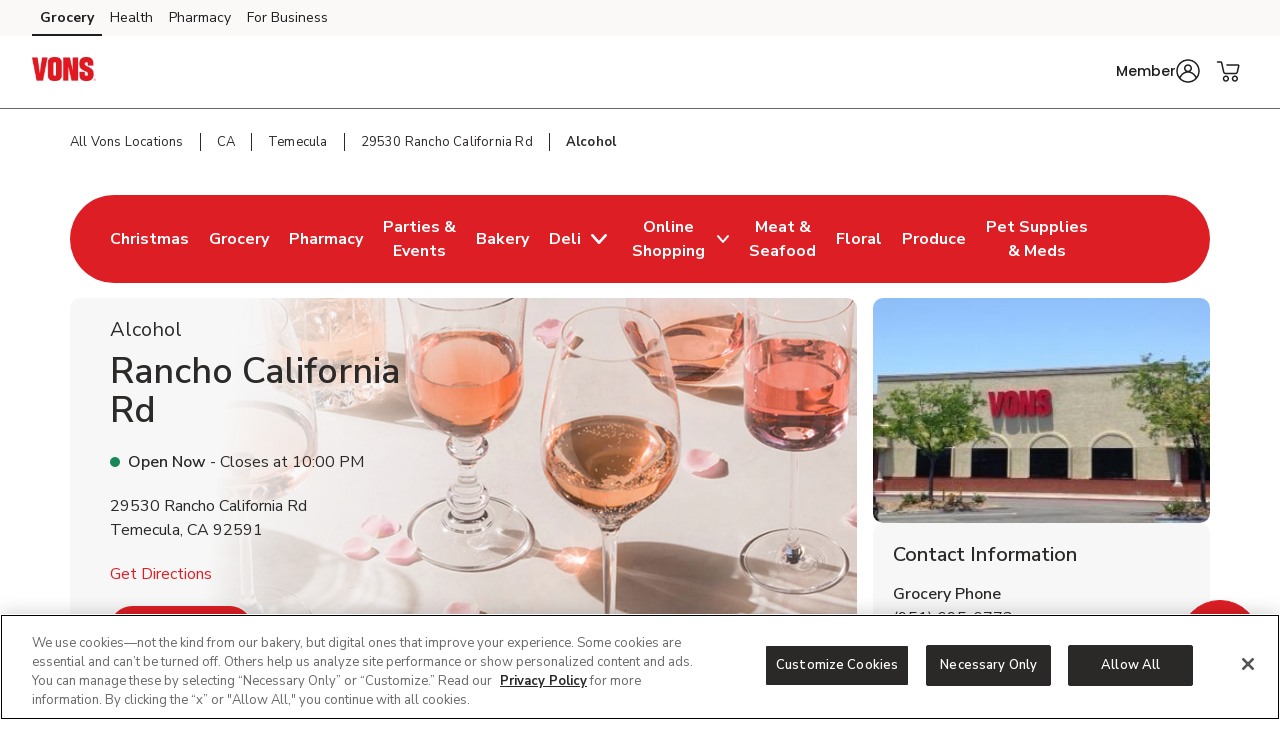

--- FILE ---
content_type: text/html; charset=utf-8
request_url: https://local.vons.com/ca/temecula/29530-rancho-california-rd/Beer-Wine-Liquor.html
body_size: 34022
content:
<!doctype html><html lang="en"><head><meta http-equiv="Content-Type" content="text/html; charset=utf-8"/><meta http-equiv="X-UA-Compatible" content="IE=edge"><link rel="dns-prefetch" href="//www.yext-pixel.com"><link rel="dns-prefetch" href="//a.cdnmktg.com"><link rel="dns-prefetch" href="//a.mktgcdn.com"><link rel="dns-prefetch" href="//dynl.mktgcdn.com"><link rel="dns-prefetch" href="//dynm.mktgcdn.com"><link rel="dns-prefetch" href="//www.google-analytics.com"><meta name="viewport" content="width=device-width, initial-scale=1, maximum-scale=5"><meta name="format-detection" content="telephone=no"><title>Alcohol Delivery Near Me - Beer, Wine Shop & Liquor Store Near Me in Temecula, CA - Vons Beer, Wine & Liquor</title><meta name="description" content="Find a wide selection of alcohol from wine, beer, and liquor in Temecula, CA. Vons is your local wine shop near you! We also offer alcohol delivery or pickup so you can save time."><meta name="keywords" content=""><meta property="og:title" content="Alcohol Delivery Near Me - Beer, Wine Shop & Liquor Store Near Me in Temecula, CA - Vons Beer, Wine & Liquor"><meta property="og:description" content="Find a wide selection of alcohol from wine, beer, and liquor in Temecula, CA. Vons is your local wine shop near you! We also offer alcohol delivery or pickup so you can save time."><meta property="og:image" content="https://dynl.mktgcdn.com/p/kxYJucLDS0Yjsud5fNd-vakOc9OWeE4vWs_7eQBWvX0/150x150.png"><meta property="og:type" content="website"><meta property="og:url" content="https://local.vons.com/ca/temecula/29530-rancho-california-rd/Beer-Wine-Liquor.html"><meta name="twitter:card" content="summary"><link rel="canonical" href="https://local.vons.com/ca/temecula/29530-rancho-california-rd/Beer-Wine-Liquor.html" /><link rel="shortcut icon" href="../../../permanent-b0b701/assets/images/vons-logo-svg.61844f51.svg"><script>window.Yext = (function(Yext){Yext["BaseUrl"] = "../../../"; return Yext;})(window.Yext || {});</script><script>window.Yext = (function(Yext){Yext["locale"] = "en"; return Yext;})(window.Yext || {});</script><script>window.Yext = (function(Yext){Yext["isStaging"] = false; return Yext;})(window.Yext || {});</script><script id="monitoring-data" type="text/data">{"isStaging":false,"siteDomain":"local.vons.com","siteId":916,"soyTemplateName":"locationEntity.intent_layout"}</script><link rel="preload" href="../../../permanent-b0b701/assets/fonts/NunitoSans-Bold.08e53a51.ttf" as="font" crossorigin="anonymous"><link rel="preload" href="../../../permanent-b0b701/assets/fonts/NunitoSans-Regular.4c8f4470.ttf" as="font" crossorigin="anonymous"><link rel="preload" href="../../../permanent-b0b701/assets/fonts/NunitoSans-SemiBold.bd318b58.ttf" as="font" crossorigin="anonymous"><script type="text/javascript">window.Yext = (function(Yext){Yext.ajaxEndpoint = 'www'; return Yext;})(window.Yext || {});</script><link rel="preload" as="style" href="https://www.vons.com/etc.clientlibs/wcax-core/clientlibs/clientlib-global-navigation/syndicate.min.css"><link rel="preload" as="style" href="https://www.vons.com/etc.clientlibs/wcax-core/clientlibs/clientlib-unified-header/vons.min.css"><meta name="geo.position" content="33.5052468;-117.147633"><meta name="geo.placename" content="Temecula,California"><link rel="dns-prefetch" href="//www.yext-pixel.com"><link rel="dns-prefetch" href="//a.cdnmktg.com"><link rel="dns-prefetch" href="//a.mktgcdn.com"><link rel="dns-prefetch" href="//dynl.mktgcdn.com"><link rel="dns-prefetch" href="//dynm.mktgcdn.com"><link rel="dns-prefetch" href="//www.google-analytics.com"><link rel="preload" as="style" href="../../../permanent-b0b701/local.vons.com/locationEntity/styles.545966df.css"><link rel="stylesheet" type="text/css" href="../../../permanent-b0b701/local.vons.com/locationEntity/styles.545966df.css"><script src="../../../permanent-b0b701/local.vons.com/locationEntity/en.0f88c1f4.js" async defer data-webpack-inline></script><script type="text/javascript">window.Yext = (function(Yext){Yext.Profile = {"address":{"city":"Temecula","countryCode":"US","extraDescription":null,"line1":"29530 Rancho California Rd","line2":null,"line3":null,"postalCode":"92591","region":"CA","sublocality":null},"c_aboutNavigationBarHeading_Alcohol":"About Us","c_activeOnPages":true,"c_alcoholEventURL":"https://local.vons.com/ca/temecula/29530-rancho-california-rd/Beer-Wine-Liquor.html#events","c_alcoholHeadings_Breadcrumbs":["Beer","Wine","Liquor"],"c_alcoholHoursDisclaimer":"Alcohol selling hours are subject to change","c_alcoholSupplies_AlcoholPages":"Our Favorite Alcohol Recipes","c_answer1":"Vons located at 29530 Rancho California Rd, Temecula, CA complies with all state and local alcohol laws in CA. \n\u003cbr\u003e\nTo view specific alcohol sales hours, click \u003ca href=\"https://local.vons.com/ca/temecula/29530-rancho-california-rd/Beer-Wine-Liquor.html\" style=\"color:blue; text-decoration:underline;\"\u003ehere\u003c/a\u003e.","c_answer2":"Yes! Vons located at 29530 Rancho California Rd, Temecula, CA offers a wide selection of beer, wine, and liquor, including popular brands, craft brews, and premium spirits.","c_answer3":"Yes! Vons offers a wide selection of red, white, rosé, sparkling, and dessert wines to suit every taste and occasion. Whether you're pairing with a meal, celebrating, or stocking up for a gathering, you’ll find a diverse range of wine options in-store and online.","c_answer4":"Yes, Vons offers alcohol delivery. You must be 21 or older and present a valid ID at the time of delivery.","c_associatedAlcoholStoreID":"1962-A","c_associatedBakeryStoreID":"1962-B","c_associatedCelebrationsID":"1962-C","c_associatedDeliStoreID":"1962-D","c_associatedEcommerceStoreID":"1962-E","c_associatedFloralStoreID":"1962-L","c_associatedMeatAndSeafoodStoreID":"1962-M","c_associatedPetRXStoreID":"1962-X","c_associatedPharmacyStoreID":"1962-P","c_associatedProduceStoreID":"1962-R","c_bakeryAndDeliOrderAhead":true,"c_bakeryOrderAhead":false,"c_bannerAbv":"von","c_bannerURLName":"vons","c_boarsHead":false,"c_boarsHeadDeli":false,"c_brandifyBannerName":"Vons","c_careers":{"decoPacEnabled":null,"description":"Explore an expanded selection of wines, hand picked by our master of wine, that may not be available in your local Vons store.  All wines are awaiting your order and ready to be shipped to your address in California!  Subject to shipping limitations*","ecommEnabled":true,"oAEnabled":null,"photo":{"image":{"alternateText":"glasses of wine","height":3200,"sourceUrl":"https://a.mktgcdn.com/p/cCbhRNY31Cvlbw3bwsN3WdMsrVv0zyj5JQ5Yx9yfPjM/12800x3200.jpg","thumbnails":[{"height":3200,"url":"//dynl.mktgcdn.com/p/cCbhRNY31Cvlbw3bwsN3WdMsrVv0zyj5JQ5Yx9yfPjM/12800x3200.jpg","width":12800},{"height":475,"url":"//dynl.mktgcdn.com/p/cCbhRNY31Cvlbw3bwsN3WdMsrVv0zyj5JQ5Yx9yfPjM/1900x475.jpg","width":1900},{"height":155,"url":"//dynl.mktgcdn.com/p/cCbhRNY31Cvlbw3bwsN3WdMsrVv0zyj5JQ5Yx9yfPjM/619x155.jpg","width":619},{"height":150,"url":"//dynl.mktgcdn.com/p/cCbhRNY31Cvlbw3bwsN3WdMsrVv0zyj5JQ5Yx9yfPjM/600x150.jpg","width":600},{"height":49,"url":"//dynl.mktgcdn.com/p/cCbhRNY31Cvlbw3bwsN3WdMsrVv0zyj5JQ5Yx9yfPjM/196x49.jpg","width":196}],"url":"//dynl.mktgcdn.com/p/cCbhRNY31Cvlbw3bwsN3WdMsrVv0zyj5JQ5Yx9yfPjM/12800x3200.jpg","width":12800}},"text":"Shop Vine \u0026 Cellar!","textUrl":"https://www.vons.com/set-store.html?storeId=1962\u0026goto=https://www.vons.com/vineandcellar/landing.html\u0026icmpid=von_yxt_r11_vtcc_ih","title":"Looking for more wines?"},"c_careersNavigationBarHeading_Alcohol":"Careers","c_cityURLSlug":"temecula","c_customCakes":true,"c_decoPacGoLiveDate":{"day":1,"month":5,"year":2024},"c_decoPacLink":"https://order.cakes.com/pbc/vons-1962-bky","c_decoPacLive":true,"c_defaultStoreID":"2053","c_deliOrderAhead":false,"c_departments":[{"clickthroughUrl":"https://www.vons.com/shop/aisles/pet-care.html?sort=\u0026loc=1962\u0026icmpid=von_yxt_dpt_petc_ih","description":"Pet Supplies and Meds","image":{"alternateText":"dog looking at fruit","height":516,"sourceUrl":"https://a.mktgcdn.com/p/6U3W9FSim4ftdOK1IWPCjBWCOEhnm-Wb-3gqEymQrS4/596x516.jpg","thumbnails":[{"height":516,"url":"//dynl.mktgcdn.com/p/6U3W9FSim4ftdOK1IWPCjBWCOEhnm-Wb-3gqEymQrS4/596x516.jpg","width":596},{"height":450,"url":"//dynl.mktgcdn.com/p/6U3W9FSim4ftdOK1IWPCjBWCOEhnm-Wb-3gqEymQrS4/520x450.jpg","width":520},{"height":170,"url":"//dynl.mktgcdn.com/p/6U3W9FSim4ftdOK1IWPCjBWCOEhnm-Wb-3gqEymQrS4/196x170.jpg","width":196}],"url":"//dynl.mktgcdn.com/p/6U3W9FSim4ftdOK1IWPCjBWCOEhnm-Wb-3gqEymQrS4/596x516.jpg","width":596}},{"clickthroughUrl":"https://www.vons.com/shop/aisles/meat-seafood/fish-shellfish.html?sort=\u0026loc=1962\u0026icmpid=von_yxt_dpt_frsc_ih","description":"Fresh Seafood","image":{"alternateText":"fresh cooked seafood on a plate","height":700,"sourceUrl":"https://a.mktgcdn.com/p/g6xYr0m0ZCWdpcSRaO8_LoUkq2fuMjkjqxI90BRkjCQ/700x700.jpg","thumbnails":[{"height":700,"url":"//dynl.mktgcdn.com/p/g6xYr0m0ZCWdpcSRaO8_LoUkq2fuMjkjqxI90BRkjCQ/700x700.jpg","width":700},{"height":619,"url":"//dynl.mktgcdn.com/p/g6xYr0m0ZCWdpcSRaO8_LoUkq2fuMjkjqxI90BRkjCQ/619x619.jpg","width":619},{"height":450,"url":"//dynl.mktgcdn.com/p/g6xYr0m0ZCWdpcSRaO8_LoUkq2fuMjkjqxI90BRkjCQ/450x450.jpg","width":450},{"height":196,"url":"//dynl.mktgcdn.com/p/g6xYr0m0ZCWdpcSRaO8_LoUkq2fuMjkjqxI90BRkjCQ/196x196.jpg","width":196}],"url":"//dynl.mktgcdn.com/p/g6xYr0m0ZCWdpcSRaO8_LoUkq2fuMjkjqxI90BRkjCQ/700x700.jpg","width":700}},{"clickthroughUrl":"https://www.vons.com/shop/aisles/meat-seafood/beef.html?sort=\u0026loc=1962\u0026icmpid=von_yxt_dpt_frmc_ih","description":"Fresh Meat","image":{"alternateText":"fresh cooked steak on a plate","height":196,"sourceUrl":"https://a.mktgcdn.com/p/qbsGwmKm9Au4TbT0nLZo4MM4N0g6ioVvsLRHLjzGQ2I/196x196.jpg","thumbnails":[{"height":196,"url":"//dynl.mktgcdn.com/p/qbsGwmKm9Au4TbT0nLZo4MM4N0g6ioVvsLRHLjzGQ2I/196x196.jpg","width":196}],"url":"//dynl.mktgcdn.com/p/qbsGwmKm9Au4TbT0nLZo4MM4N0g6ioVvsLRHLjzGQ2I/196x196.jpg","width":196}},{"clickthroughUrl":"https://www.vons.com/shop/aisles/fruits-vegetables.html?sort=\u0026loc=1962\u0026icmpid=von_yxt_dpt_frpc_ih","description":"Fresh Produce","image":{"alternateText":"fresh berries in a bowl on a table","height":700,"sourceUrl":"https://a.mktgcdn.com/p/AGOlvLQIAzTV-haO-Oh1RSs3o4sNGfQj3eKkC0PQp0o/700x700.jpg","thumbnails":[{"height":700,"url":"//dynl.mktgcdn.com/p/AGOlvLQIAzTV-haO-Oh1RSs3o4sNGfQj3eKkC0PQp0o/700x700.jpg","width":700},{"height":619,"url":"//dynl.mktgcdn.com/p/AGOlvLQIAzTV-haO-Oh1RSs3o4sNGfQj3eKkC0PQp0o/619x619.jpg","width":619},{"height":450,"url":"//dynl.mktgcdn.com/p/AGOlvLQIAzTV-haO-Oh1RSs3o4sNGfQj3eKkC0PQp0o/450x450.jpg","width":450},{"height":196,"url":"//dynl.mktgcdn.com/p/AGOlvLQIAzTV-haO-Oh1RSs3o4sNGfQj3eKkC0PQp0o/196x196.jpg","width":196}],"url":"//dynl.mktgcdn.com/p/AGOlvLQIAzTV-haO-Oh1RSs3o4sNGfQj3eKkC0PQp0o/700x700.jpg","width":700}},{"clickthroughUrl":"https://www.vons.com/shop/aisles/wine-beer-spirits/spirits-mixers.html?sort=\u0026loc=1962\u0026icmpid=von_yxt_dpt_liqc_ih","description":"Liquor","image":{"alternateText":"bottle of Crown royal and ketel one vodka","height":700,"sourceUrl":"https://a.mktgcdn.com/p/gEZxH3cOoHxovMu44XzTlrzssckUhI4edd97sBYFPhY/700x700.jpg","thumbnails":[{"height":700,"url":"//dynl.mktgcdn.com/p/gEZxH3cOoHxovMu44XzTlrzssckUhI4edd97sBYFPhY/700x700.jpg","width":700},{"height":619,"url":"//dynl.mktgcdn.com/p/gEZxH3cOoHxovMu44XzTlrzssckUhI4edd97sBYFPhY/619x619.jpg","width":619},{"height":450,"url":"//dynl.mktgcdn.com/p/gEZxH3cOoHxovMu44XzTlrzssckUhI4edd97sBYFPhY/450x450.jpg","width":450},{"height":196,"url":"//dynl.mktgcdn.com/p/gEZxH3cOoHxovMu44XzTlrzssckUhI4edd97sBYFPhY/196x196.jpg","width":196}],"url":"//dynl.mktgcdn.com/p/gEZxH3cOoHxovMu44XzTlrzssckUhI4edd97sBYFPhY/700x700.jpg","width":700}},{"clickthroughUrl":"https://www.vons.com/shop/aisles/wine-beer-spirits.html?sort=\u0026loc=1962\u0026icmpid=von_yxt_dpt_winc_ih","description":"Beer/Wine","image":{"alternateText":"beer on a table","height":700,"sourceUrl":"https://a.mktgcdn.com/p/lJ33SreXPXxNfM9glvuPSZEpBuC1VFpwUh978K169zE/700x700.jpg","thumbnails":[{"height":700,"url":"//dynl.mktgcdn.com/p/lJ33SreXPXxNfM9glvuPSZEpBuC1VFpwUh978K169zE/700x700.jpg","width":700},{"height":619,"url":"//dynl.mktgcdn.com/p/lJ33SreXPXxNfM9glvuPSZEpBuC1VFpwUh978K169zE/619x619.jpg","width":619},{"height":450,"url":"//dynl.mktgcdn.com/p/lJ33SreXPXxNfM9glvuPSZEpBuC1VFpwUh978K169zE/450x450.jpg","width":450},{"height":196,"url":"//dynl.mktgcdn.com/p/lJ33SreXPXxNfM9glvuPSZEpBuC1VFpwUh978K169zE/196x196.jpg","width":196}],"url":"//dynl.mktgcdn.com/p/lJ33SreXPXxNfM9glvuPSZEpBuC1VFpwUh978K169zE/700x700.jpg","width":700}},{"clickthroughUrl":"https://www.vons.com/shop/aisles/flowers-cards-occasion.html?sort=\u0026loc=1962\u0026icmpid=von_yxt_dpt_floc_ih","description":"Floral","image":{"alternateText":"bouquet of fresh flowers","height":700,"sourceUrl":"https://a.mktgcdn.com/p/84RlzWnAiU_3c4edaMgv3LjdJ14WoDYbhtdwIszQPoo/700x700.jpg","thumbnails":[{"height":700,"url":"//dynl.mktgcdn.com/p/84RlzWnAiU_3c4edaMgv3LjdJ14WoDYbhtdwIszQPoo/700x700.jpg","width":700},{"height":619,"url":"//dynl.mktgcdn.com/p/84RlzWnAiU_3c4edaMgv3LjdJ14WoDYbhtdwIszQPoo/619x619.jpg","width":619},{"height":450,"url":"//dynl.mktgcdn.com/p/84RlzWnAiU_3c4edaMgv3LjdJ14WoDYbhtdwIszQPoo/450x450.jpg","width":450},{"height":196,"url":"//dynl.mktgcdn.com/p/84RlzWnAiU_3c4edaMgv3LjdJ14WoDYbhtdwIszQPoo/196x196.jpg","width":196}],"url":"//dynl.mktgcdn.com/p/84RlzWnAiU_3c4edaMgv3LjdJ14WoDYbhtdwIszQPoo/700x700.jpg","width":700}},{"clickthroughUrl":"https://www.vons.com/shop/aisles/bread-bakery.html?sort=\u0026loc=1962\u0026icmpid=von_yxt_dpt_bakc_ih","description":"Bakery","image":{"alternateText":"fresh bread on a table","height":700,"sourceUrl":"https://a.mktgcdn.com/p/uTPod2mWhL2_iSyt6ZHSaIK3oJi2-JcGNwrDbCwu064/700x700.jpg","thumbnails":[{"height":700,"url":"//dynl.mktgcdn.com/p/uTPod2mWhL2_iSyt6ZHSaIK3oJi2-JcGNwrDbCwu064/700x700.jpg","width":700},{"height":619,"url":"//dynl.mktgcdn.com/p/uTPod2mWhL2_iSyt6ZHSaIK3oJi2-JcGNwrDbCwu064/619x619.jpg","width":619},{"height":450,"url":"//dynl.mktgcdn.com/p/uTPod2mWhL2_iSyt6ZHSaIK3oJi2-JcGNwrDbCwu064/450x450.jpg","width":450},{"height":196,"url":"//dynl.mktgcdn.com/p/uTPod2mWhL2_iSyt6ZHSaIK3oJi2-JcGNwrDbCwu064/196x196.jpg","width":196}],"url":"//dynl.mktgcdn.com/p/uTPod2mWhL2_iSyt6ZHSaIK3oJi2-JcGNwrDbCwu064/700x700.jpg","width":700}},{"clickthroughUrl":"https://www.vons.com/shop/aisles/deli.html?sort=\u0026loc=1962\u0026icmpid=von_yxt_dpt_delc_ih","description":"Service Deli","image":{"alternateText":"sandwiches fruits meats and cheeses on a table","height":700,"sourceUrl":"https://a.mktgcdn.com/p/A3-QlCb1Sue7YiNl0K3dWlow7u2dkptlIWFXNL0ks4k/700x700.jpg","thumbnails":[{"height":700,"url":"//dynl.mktgcdn.com/p/A3-QlCb1Sue7YiNl0K3dWlow7u2dkptlIWFXNL0ks4k/700x700.jpg","width":700},{"height":619,"url":"//dynl.mktgcdn.com/p/A3-QlCb1Sue7YiNl0K3dWlow7u2dkptlIWFXNL0ks4k/619x619.jpg","width":619},{"height":450,"url":"//dynl.mktgcdn.com/p/A3-QlCb1Sue7YiNl0K3dWlow7u2dkptlIWFXNL0ks4k/450x450.jpg","width":450},{"height":196,"url":"//dynl.mktgcdn.com/p/A3-QlCb1Sue7YiNl0K3dWlow7u2dkptlIWFXNL0ks4k/196x196.jpg","width":196}],"url":"//dynl.mktgcdn.com/p/A3-QlCb1Sue7YiNl0K3dWlow7u2dkptlIWFXNL0ks4k/700x700.jpg","width":700}},{"clickthroughUrl":"https://www.vons.com/pharmacy.html?sort=\u0026loc=1962\u0026icmpid=von_yxt_dpt_pharmc_ih","description":"Pharmacy","image":{"alternateText":"pharmacist filling prescriptions","height":200,"sourceUrl":"https://a.mktgcdn.com/p/FIhdzYwx9lfjWpNN6XvKLch_8whM6TrJr_EXVSTmlec/308x200.png","thumbnails":[{"height":200,"url":"//dynl.mktgcdn.com/p/FIhdzYwx9lfjWpNN6XvKLch_8whM6TrJr_EXVSTmlec/308x200.png","width":308},{"height":127,"url":"//dynl.mktgcdn.com/p/FIhdzYwx9lfjWpNN6XvKLch_8whM6TrJr_EXVSTmlec/196x127.png","width":196}],"url":"//dynl.mktgcdn.com/p/FIhdzYwx9lfjWpNN6XvKLch_8whM6TrJr_EXVSTmlec/308x200.png","width":308}}],"c_departmentsNavigationBarHeading_Alcohol":"Departments","c_division":"SoCal","c_driveUpAndGo":true,"c_fAQSection":[{"answer":"Vons located at 29530 Rancho California Rd, Temecula, CA complies with all state and local alcohol laws in CA. \n\u003cbr\u003e\nTo view specific alcohol sales hours, click \u003ca href=\"https://local.vons.com/ca/temecula/29530-rancho-california-rd/Beer-Wine-Liquor.html\" style=\"color:blue; text-decoration:underline;\"\u003ehere\u003c/a\u003e.","question":"How late does Vons near me sell alcohol?"},{"answer":"Yes! Vons located at 29530 Rancho California Rd, Temecula, CA offers a wide selection of beer, wine, and liquor, including popular brands, craft brews, and premium spirits.","question":"Does Vons near me sell beer, wine, and liquor?"},{"answer":"Yes! Vons offers a wide selection of red, white, rosé, sparkling, and dessert wines to suit every taste and occasion. Whether you're pairing with a meal, celebrating, or stocking up for a gathering, you’ll find a diverse range of wine options in-store and online.","question":"Does Vons sell a variety of wines?"}],"c_fAQsNavigationBarHeading_Alcohol":"FAQs","c_featuredServicesNavigationBarHeading_Alcohol":"Featured Services","c_featuredServices_AlcoholPages":"Featured Services","c_googleCIDURL":"https://maps.google.com/maps?cid=11757451879807581143","c_groceryBrand":"Vons","c_groceryDelivery":true,"c_groceryDeliveryGoLiveDate":{"day":23,"month":8,"year":2004},"c_groceryURLSlug":"29530-rancho-california-rd","c_hasAlcohol":true,"c_hasBakery":true,"c_hasCelebrations":true,"c_hasDeli":true,"c_hasDeliSubIntent":["Chicken"],"c_hasEcommerce":true,"c_hasEcommerceSubIntent":["Limited Time"],"c_hasFloral":true,"c_hasHoliday":true,"c_hasMeatAndSeafood":true,"c_hasOwnedFuelStation":false,"c_hasPetRX":true,"c_hasPharmacy":true,"c_hasProduce":true,"c_heroCTA2":{"decoPacEnabled":null,"noFollow":true,"oAEnabled":null,"text":"Shop Now","url":"https://www.vons.com/set-store.html?storeId=1962\u0026goto=https://www.vons.com/shop/aisles/wine-beer-spirits.2053.html?icmpid=von_yxt_r11_alcc_ih"},"c_heroCampaign":"r11","c_heroImage":{"image":{"alternateText":"wine glasses on a table","height":480,"sourceUrl":"https://a.mktgcdn.com/p/73dI28Ac4c0lBY5c6t9ec7vvl1x1hMhGSv2btxAeD2c/1920x480.jpg","thumbnails":[{"height":480,"url":"//dynl.mktgcdn.com/p/73dI28Ac4c0lBY5c6t9ec7vvl1x1hMhGSv2btxAeD2c/1920x480.jpg","width":1920},{"height":475,"url":"//dynl.mktgcdn.com/p/73dI28Ac4c0lBY5c6t9ec7vvl1x1hMhGSv2btxAeD2c/1900x475.jpg","width":1900},{"height":155,"url":"//dynl.mktgcdn.com/p/73dI28Ac4c0lBY5c6t9ec7vvl1x1hMhGSv2btxAeD2c/619x155.jpg","width":619},{"height":150,"url":"//dynl.mktgcdn.com/p/73dI28Ac4c0lBY5c6t9ec7vvl1x1hMhGSv2btxAeD2c/600x150.jpg","width":600},{"height":49,"url":"//dynl.mktgcdn.com/p/73dI28Ac4c0lBY5c6t9ec7vvl1x1hMhGSv2btxAeD2c/196x49.jpg","width":196}],"url":"//dynl.mktgcdn.com/p/73dI28Ac4c0lBY5c6t9ec7vvl1x1hMhGSv2btxAeD2c/1920x480.jpg","width":1920}},"c_isSubIntent":false,"c_linkedEntityList":["5605100","38974065","38977641","1066831319","38978583","1081492880","5943235","23070374","1016500855","26095717","26517378","46992334","2010359685"],"c_linkedMarketingModule":["1093883384","1088527681","1094215371","73669625"],"c_linkedServicesEntities":["30081259","67530261","65618883","65618887"],"c_marketplaceEnabled":true,"c_merchandiseNavigationBarHeading_Alcohol":"Shopping","c_metaInformation":{"description":"Find a wide selection of alcohol from wine, beer, and liquor in Temecula, CA. Vons is your local wine shop near you! We also offer alcohol delivery or pickup so you can save time.","keywords":null,"title":"Alcohol Delivery Near Me - Beer, Wine Shop \u0026 Liquor Store Near Me in Temecula, CA - Vons Beer, Wine \u0026 Liquor"},"c_newBreadcrumbs":"Alcohol","c_newCareers":{"decoPacEnabled":null,"description":null,"ecommEnabled":true,"oAEnabled":null,"photo":null,"text":null,"textUrl":null,"title":null},"c_newCarousel1":{"carousel":[{"analyticsName":"EC-wine1","cTALabel":"Shop Now","cTALink":"https://www.vons.com/shop/product-details.970103105.html?storeId=1962\u0026zipcode=92591\u0026preference=PICKUP\u0026icmpid=von_yxt_r11_wine1c_ih","description":null,"image":{"image":{"alternateText":"butter bed wine cabernet sauvignon california","height":1800,"thumbnails":[{"height":1800,"url":"//dynl.mktgcdn.com/p/XfUOAjVECAgbGfWLqJLpoH4-CBSmvMuRnuq07mtoqgc/1800x1800.jpg","width":1800},{"height":619,"url":"//dynl.mktgcdn.com/p/XfUOAjVECAgbGfWLqJLpoH4-CBSmvMuRnuq07mtoqgc/619x619.jpg","width":619},{"height":450,"url":"//dynl.mktgcdn.com/p/XfUOAjVECAgbGfWLqJLpoH4-CBSmvMuRnuq07mtoqgc/450x450.jpg","width":450},{"height":196,"url":"//dynl.mktgcdn.com/p/XfUOAjVECAgbGfWLqJLpoH4-CBSmvMuRnuq07mtoqgc/196x196.jpg","width":196}],"url":"//dynl.mktgcdn.com/p/XfUOAjVECAgbGfWLqJLpoH4-CBSmvMuRnuq07mtoqgc/1800x1800.jpg","width":1800}},"price":null,"title":"Butter Red Wine Cabernet Sauvignon California"},{"analyticsName":"EC-wine2","cTALabel":"Shop Now","cTALink":"https://www.vons.com/shop/product-details.960033010.html?storeId=1962\u0026zipcode=92591\u0026preference=PICKUP\u0026icmpid=von_yxt_r11_wine2c_ih","description":null,"image":{"image":{"alternateText":"decoy cabernet sauvignon red wine","height":400,"thumbnails":[{"height":400,"url":"//dynl.mktgcdn.com/p/9iTcCJcb5qyGk0d0KvFAp0dxFWXa5-Q9BuDraXk1Mlo/400x400.png","width":400},{"height":196,"url":"//dynl.mktgcdn.com/p/9iTcCJcb5qyGk0d0KvFAp0dxFWXa5-Q9BuDraXk1Mlo/196x196.png","width":196}],"url":"//dynl.mktgcdn.com/p/9iTcCJcb5qyGk0d0KvFAp0dxFWXa5-Q9BuDraXk1Mlo/400x400.png","width":400}},"price":null,"title":"Decoy Cabernet Sauvignon Red Wine"},{"analyticsName":"EC-wine3","cTALabel":"Shop Now","cTALink":"https://www.vons.com/shop/product-details.960063311.html?storeId=1962\u0026zipcode=92591\u0026preference=PICKUP\u0026icmpid=von_yxt_r11_wine3c_ih","description":null,"image":{"image":{"alternateText":"josh cellars cabernet sauvignon","height":400,"thumbnails":[{"height":400,"url":"//dynl.mktgcdn.com/p/m9mzySHvVqvekwDMus7oQGITYX7fQmrcKl_5zgrRi4Q/400x400.png","width":400},{"height":196,"url":"//dynl.mktgcdn.com/p/m9mzySHvVqvekwDMus7oQGITYX7fQmrcKl_5zgrRi4Q/196x196.png","width":196}],"url":"//dynl.mktgcdn.com/p/m9mzySHvVqvekwDMus7oQGITYX7fQmrcKl_5zgrRi4Q/400x400.png","width":400}},"price":null,"title":"Josh Cellars Cabernet Sauvignon"},{"analyticsName":"EC-wine4","cTALabel":"Shop Now","cTALink":"https://www.vons.com/shop/product-details.189052443.html?storeId=1962\u0026zipcode=92591\u0026preference=PICKUP\u0026icmpid=von_yxt_r11_wine4c_ih","description":null,"image":{"image":{"alternateText":"woodbridge cabernet sauvignon red wine","height":1000,"thumbnails":[{"height":1000,"url":"//dynl.mktgcdn.com/p/ijg-mL8RDP2-MCeP6jsCWfLD3xcv9jdyUGj4aF-a_ck/1000x1000.jpg","width":1000},{"height":619,"url":"//dynl.mktgcdn.com/p/ijg-mL8RDP2-MCeP6jsCWfLD3xcv9jdyUGj4aF-a_ck/619x619.jpg","width":619},{"height":450,"url":"//dynl.mktgcdn.com/p/ijg-mL8RDP2-MCeP6jsCWfLD3xcv9jdyUGj4aF-a_ck/450x450.jpg","width":450},{"height":196,"url":"//dynl.mktgcdn.com/p/ijg-mL8RDP2-MCeP6jsCWfLD3xcv9jdyUGj4aF-a_ck/196x196.jpg","width":196}],"url":"//dynl.mktgcdn.com/p/ijg-mL8RDP2-MCeP6jsCWfLD3xcv9jdyUGj4aF-a_ck/1000x1000.jpg","width":1000}},"price":null,"title":"Woodbridge Cabernet Sauvignon Red Wine"},{"analyticsName":"EC-wine5","cTALabel":"Shop Now","cTALink":"https://www.vons.com/shop/product-details.189061051.html?storeId=1962\u0026zipcode=92591\u0026preference=PICKUP\u0026icmpid=von_yxt_r11_wine5c_ih","description":null,"image":{"image":{"alternateText":"bogle vineyards wine cabernet sauvignon","height":400,"thumbnails":[{"height":400,"url":"//dynl.mktgcdn.com/p/y-dh76yTcjXjWlloCc6SoOmbD422_IuxrW-2eWYf9cQ/400x400.png","width":400},{"height":196,"url":"//dynl.mktgcdn.com/p/y-dh76yTcjXjWlloCc6SoOmbD422_IuxrW-2eWYf9cQ/196x196.png","width":196}],"url":"//dynl.mktgcdn.com/p/y-dh76yTcjXjWlloCc6SoOmbD422_IuxrW-2eWYf9cQ/400x400.png","width":400}},"price":null,"title":"Bogle Vineyards Wine Cabernet Sauvignon"},{"analyticsName":"EC-wine6","cTALabel":"Shop Now","cTALink":"https://www.vons.com/shop/product-details.960161455.html?storeId=1962\u0026zipcode=92591\u0026preference=PICKUP\u0026icmpid=von_yxt_r11_wine6c_ih","description":null,"image":{"image":{"alternateText":"robert mondavi private selection bourbon barrel aged cabernet sauvignon red wine","height":1000,"thumbnails":[{"height":1000,"url":"//dynl.mktgcdn.com/p/LjsbXlvLkUMBrILKJROld8TV3Tp72J0iX9K120N4M38/1000x1000.jpg","width":1000},{"height":619,"url":"//dynl.mktgcdn.com/p/LjsbXlvLkUMBrILKJROld8TV3Tp72J0iX9K120N4M38/619x619.jpg","width":619},{"height":450,"url":"//dynl.mktgcdn.com/p/LjsbXlvLkUMBrILKJROld8TV3Tp72J0iX9K120N4M38/450x450.jpg","width":450},{"height":196,"url":"//dynl.mktgcdn.com/p/LjsbXlvLkUMBrILKJROld8TV3Tp72J0iX9K120N4M38/196x196.jpg","width":196}],"url":"//dynl.mktgcdn.com/p/LjsbXlvLkUMBrILKJROld8TV3Tp72J0iX9K120N4M38/1000x1000.jpg","width":1000}},"price":null,"title":"Robert Mondavi Private Selection Bourbon Barrel Aged Cabernet Sauvignon Red Wine"},{"analyticsName":"EC-wine7","cTALabel":"Shop Now","cTALink":"https://www.vons.com/shop/product-details.189051889.html?storeId=1962\u0026zipcode=92591\u0026preference=PICKUP\u0026icmpid=von_yxt_r11_wine7c_ih","description":null,"image":{"image":{"alternateText":"rodney strong vineyards wine cabernet sauvignon alexander valley 2019","height":3100,"thumbnails":[{"height":3100,"url":"//dynl.mktgcdn.com/p/Rz_O5LoquyYyjtsc6hGQ12zd4qvRmu819RVAB1gSV3Y/3100x3100.jpg","width":3100},{"height":1900,"url":"//dynl.mktgcdn.com/p/Rz_O5LoquyYyjtsc6hGQ12zd4qvRmu819RVAB1gSV3Y/1900x1900.jpg","width":1900},{"height":619,"url":"//dynl.mktgcdn.com/p/Rz_O5LoquyYyjtsc6hGQ12zd4qvRmu819RVAB1gSV3Y/619x619.jpg","width":619},{"height":450,"url":"//dynl.mktgcdn.com/p/Rz_O5LoquyYyjtsc6hGQ12zd4qvRmu819RVAB1gSV3Y/450x450.jpg","width":450},{"height":196,"url":"//dynl.mktgcdn.com/p/Rz_O5LoquyYyjtsc6hGQ12zd4qvRmu819RVAB1gSV3Y/196x196.jpg","width":196}],"url":"//dynl.mktgcdn.com/p/Rz_O5LoquyYyjtsc6hGQ12zd4qvRmu819RVAB1gSV3Y/3100x3100.jpg","width":3100}},"price":null,"title":"Rodney Strong Vineyards Wine Cabernet Sauvignon Alexander Valley 2019"},{"analyticsName":"EC-wine8","cTALabel":"Shop Now","cTALink":"https://www.vons.com/shop/product-details.960012920.html?storeId=1962\u0026zipcode=92591\u0026preference=PICKUP\u0026icmpid=von_yxt_r11_wine8c_ih","description":null,"image":{"image":{"alternateText":"joel gott 815 cabernet sauvignon red wine 13.9 percent abv bottle","height":1000,"thumbnails":[{"height":1000,"url":"//dynl.mktgcdn.com/p/4iyG8B1I4nNBP8MZ-zjOoVoCUzrQsjaGv-42pbJ6TXM/1000x1000.jpg","width":1000},{"height":619,"url":"//dynl.mktgcdn.com/p/4iyG8B1I4nNBP8MZ-zjOoVoCUzrQsjaGv-42pbJ6TXM/619x619.jpg","width":619},{"height":450,"url":"//dynl.mktgcdn.com/p/4iyG8B1I4nNBP8MZ-zjOoVoCUzrQsjaGv-42pbJ6TXM/450x450.jpg","width":450},{"height":196,"url":"//dynl.mktgcdn.com/p/4iyG8B1I4nNBP8MZ-zjOoVoCUzrQsjaGv-42pbJ6TXM/196x196.jpg","width":196}],"url":"//dynl.mktgcdn.com/p/4iyG8B1I4nNBP8MZ-zjOoVoCUzrQsjaGv-42pbJ6TXM/1000x1000.jpg","width":1000}},"price":null,"title":"Joel Gott 815 Cabernet Sauvignon Red Wine 13.9% ABV Bottle"},{"analyticsName":"EC Thanksgiving","cTALabel":"Shop Now","cTALink":"https://www.vons.com/shop/product-details.970113302.html?storeId=1962\u0026zipcode=92591\u0026preference=PICKUP\u0026icmpid=von_yxt_r11_tgwc_ih","description":null,"image":{"image":{"alternateText":"Piper-Heidsieck Brut Heritage Champagne","height":3100,"sourceUrl":"https://a.mktgcdn.com/p/b1--CmkkByrcnK3iG9mDZ918FhCNkFbI2nftYXFT_38/3100x3100.jpg","thumbnails":[{"height":3100,"url":"//dynl.mktgcdn.com/p/b1--CmkkByrcnK3iG9mDZ918FhCNkFbI2nftYXFT_38/3100x3100.jpg","width":3100},{"height":1900,"url":"//dynl.mktgcdn.com/p/b1--CmkkByrcnK3iG9mDZ918FhCNkFbI2nftYXFT_38/1900x1900.jpg","width":1900},{"height":619,"url":"//dynl.mktgcdn.com/p/b1--CmkkByrcnK3iG9mDZ918FhCNkFbI2nftYXFT_38/619x619.jpg","width":619},{"height":450,"url":"//dynl.mktgcdn.com/p/b1--CmkkByrcnK3iG9mDZ918FhCNkFbI2nftYXFT_38/450x450.jpg","width":450},{"height":196,"url":"//dynl.mktgcdn.com/p/b1--CmkkByrcnK3iG9mDZ918FhCNkFbI2nftYXFT_38/196x196.jpg","width":196}],"url":"//dynl.mktgcdn.com/p/b1--CmkkByrcnK3iG9mDZ918FhCNkFbI2nftYXFT_38/3100x3100.jpg","width":3100}},"price":null,"title":"Piper-Heidsieck Brut Heritage Champagne"},{"analyticsName":"EC Thanksgiving","cTALabel":"Shop Now","cTALink":"https://www.vons.com/shop/product-details.970092503.html?storeId=1962\u0026zipcode=92591\u0026preference=PICKUP\u0026icmpid=von_yxt_r11_tgwc_ih","description":null,"image":{"image":{"alternateText":"Peyrassol Reserve Des Templiers Rose Wine","height":2529,"sourceUrl":"https://a.mktgcdn.com/p/oG15_yqwqHkZkvtTt_7trAMiDonLfd7aExZrMwJX5_Y/2529x2529.jpg","thumbnails":[{"height":2529,"url":"//dynl.mktgcdn.com/p/oG15_yqwqHkZkvtTt_7trAMiDonLfd7aExZrMwJX5_Y/2529x2529.jpg","width":2529},{"height":1900,"url":"//dynl.mktgcdn.com/p/oG15_yqwqHkZkvtTt_7trAMiDonLfd7aExZrMwJX5_Y/1900x1900.jpg","width":1900},{"height":619,"url":"//dynl.mktgcdn.com/p/oG15_yqwqHkZkvtTt_7trAMiDonLfd7aExZrMwJX5_Y/619x619.jpg","width":619},{"height":450,"url":"//dynl.mktgcdn.com/p/oG15_yqwqHkZkvtTt_7trAMiDonLfd7aExZrMwJX5_Y/450x450.jpg","width":450},{"height":196,"url":"//dynl.mktgcdn.com/p/oG15_yqwqHkZkvtTt_7trAMiDonLfd7aExZrMwJX5_Y/196x196.jpg","width":196}],"url":"//dynl.mktgcdn.com/p/oG15_yqwqHkZkvtTt_7trAMiDonLfd7aExZrMwJX5_Y/2529x2529.jpg","width":2529}},"price":null,"title":"Peyrassol Reserve Des Templiers Rose Wine"},{"analyticsName":"EC Thanksgiving","cTALabel":"Shop Now","cTALink":"https://www.vons.com/shop/product-details.970123273.html?storeId=1962\u0026zipcode=92591\u0026preference=PICKUP\u0026icmpid=von_yxt_r11_tgwc_ih","description":null,"image":{"image":{"alternateText":"La Scolca Gavi Valentino White Wine","height":2169,"sourceUrl":"https://a.mktgcdn.com/p/l1AATeUD9TvzkZ0otlWRwE97NvVLC0_ANSZEAGAQKh8/2169x2169.jpg","thumbnails":[{"height":2169,"url":"//dynl.mktgcdn.com/p/l1AATeUD9TvzkZ0otlWRwE97NvVLC0_ANSZEAGAQKh8/2169x2169.jpg","width":2169},{"height":1900,"url":"//dynl.mktgcdn.com/p/l1AATeUD9TvzkZ0otlWRwE97NvVLC0_ANSZEAGAQKh8/1900x1900.jpg","width":1900},{"height":619,"url":"//dynl.mktgcdn.com/p/l1AATeUD9TvzkZ0otlWRwE97NvVLC0_ANSZEAGAQKh8/619x619.jpg","width":619},{"height":450,"url":"//dynl.mktgcdn.com/p/l1AATeUD9TvzkZ0otlWRwE97NvVLC0_ANSZEAGAQKh8/450x450.jpg","width":450},{"height":196,"url":"//dynl.mktgcdn.com/p/l1AATeUD9TvzkZ0otlWRwE97NvVLC0_ANSZEAGAQKh8/196x196.jpg","width":196}],"url":"//dynl.mktgcdn.com/p/l1AATeUD9TvzkZ0otlWRwE97NvVLC0_ANSZEAGAQKh8/2169x2169.jpg","width":2169}},"price":null,"title":"La Scolca Gavi Valentino White Wine"},{"analyticsName":"EC Thanksgiving","cTALabel":"Shop Now","cTALink":"https://www.vons.com/shop/product-details.960442797.html?storeId=1962\u0026zipcode=92591\u0026preference=PICKUP\u0026icmpid=von_yxt_r11_tgwc_ih","description":null,"image":{"image":{"alternateText":"Chateau De Bligny Grande Brut wine","height":5732,"sourceUrl":"https://a.mktgcdn.com/p/am7RGqqofRxNccKY5yWKPa9dzcVH7TRwBVikyq8a-yw/5732x5732.jpg","thumbnails":[{"height":5732,"url":"//dynl.mktgcdn.com/p/am7RGqqofRxNccKY5yWKPa9dzcVH7TRwBVikyq8a-yw/5732x5732.jpg","width":5732},{"height":1900,"url":"//dynl.mktgcdn.com/p/am7RGqqofRxNccKY5yWKPa9dzcVH7TRwBVikyq8a-yw/1900x1900.jpg","width":1900},{"height":619,"url":"//dynl.mktgcdn.com/p/am7RGqqofRxNccKY5yWKPa9dzcVH7TRwBVikyq8a-yw/619x619.jpg","width":619},{"height":450,"url":"//dynl.mktgcdn.com/p/am7RGqqofRxNccKY5yWKPa9dzcVH7TRwBVikyq8a-yw/450x450.jpg","width":450},{"height":196,"url":"//dynl.mktgcdn.com/p/am7RGqqofRxNccKY5yWKPa9dzcVH7TRwBVikyq8a-yw/196x196.jpg","width":196}],"url":"//dynl.mktgcdn.com/p/am7RGqqofRxNccKY5yWKPa9dzcVH7TRwBVikyq8a-yw/5732x5732.jpg","width":5732}},"price":null,"title":"Chateau De Bligny Grande Brut Wine"},{"analyticsName":"EC Thanksgiving","cTALabel":"Shop Now","cTALink":"https://www.vons.com/shop/product-details.970465303.html?storeId=1962\u0026zipcode=92591\u0026preference=PICKUP\u0026icmpid=von_yxt_r11_tgwc_ih","description":null,"image":{"image":{"alternateText":"Vinafore Cabernet Sauvignon Wine","height":3100,"sourceUrl":"https://a.mktgcdn.com/p/u9WXLwy3iA7XmpL2sd9_AzI0wQbIgOaSRp-GRow_mZ4/3100x3100.jpg","thumbnails":[{"height":3100,"url":"//dynl.mktgcdn.com/p/u9WXLwy3iA7XmpL2sd9_AzI0wQbIgOaSRp-GRow_mZ4/3100x3100.jpg","width":3100},{"height":1900,"url":"//dynl.mktgcdn.com/p/u9WXLwy3iA7XmpL2sd9_AzI0wQbIgOaSRp-GRow_mZ4/1900x1900.jpg","width":1900},{"height":619,"url":"//dynl.mktgcdn.com/p/u9WXLwy3iA7XmpL2sd9_AzI0wQbIgOaSRp-GRow_mZ4/619x619.jpg","width":619},{"height":450,"url":"//dynl.mktgcdn.com/p/u9WXLwy3iA7XmpL2sd9_AzI0wQbIgOaSRp-GRow_mZ4/450x450.jpg","width":450},{"height":196,"url":"//dynl.mktgcdn.com/p/u9WXLwy3iA7XmpL2sd9_AzI0wQbIgOaSRp-GRow_mZ4/196x196.jpg","width":196}],"url":"//dynl.mktgcdn.com/p/u9WXLwy3iA7XmpL2sd9_AzI0wQbIgOaSRp-GRow_mZ4/3100x3100.jpg","width":3100}},"price":null,"title":"Vinafore Cabernet Sauvignon Wine"}]},"c_newCarousel2":{"carousel":[{"analyticsName":"EC-beer1","cTALabel":"Shop Now","cTALink":"https://www.vons.com/shop/product-details.960489730.html?storeId=1962\u0026zipcode=92591\u0026preference=PICKUP\u0026icmpid=von_yxt_r11_beer1c_ih","description":null,"image":{"image":{"alternateText":"new belgium brewing voodoo ranger imperial ipa beer 9 percent abv cans","height":2400,"thumbnails":[{"height":2400,"url":"//dynl.mktgcdn.com/p/InS_d8Q1AhRNWbKgcZ66PjSR8XRPvJmkdyX7FkkOaAM/2400x2400.jpg","width":2400},{"height":1900,"url":"//dynl.mktgcdn.com/p/InS_d8Q1AhRNWbKgcZ66PjSR8XRPvJmkdyX7FkkOaAM/1900x1900.jpg","width":1900},{"height":619,"url":"//dynl.mktgcdn.com/p/InS_d8Q1AhRNWbKgcZ66PjSR8XRPvJmkdyX7FkkOaAM/619x619.jpg","width":619},{"height":450,"url":"//dynl.mktgcdn.com/p/InS_d8Q1AhRNWbKgcZ66PjSR8XRPvJmkdyX7FkkOaAM/450x450.jpg","width":450},{"height":196,"url":"//dynl.mktgcdn.com/p/InS_d8Q1AhRNWbKgcZ66PjSR8XRPvJmkdyX7FkkOaAM/196x196.jpg","width":196}],"url":"//dynl.mktgcdn.com/p/InS_d8Q1AhRNWbKgcZ66PjSR8XRPvJmkdyX7FkkOaAM/2400x2400.jpg","width":2400}},"price":null,"title":"New Belgium Brewing Voodoo Ranger Imperial IPA Beer 9% ABV Cans"},{"analyticsName":"EC-beer2","cTALabel":"Shop Now","cTALink":"https://www.vons.com/shop/product-details.970489302.html?storeId=1962\u0026zipcode=92591\u0026preference=PICKUP\u0026icmpid=von_yxt_r11_beer2c_ih","description":null,"image":{"image":{"alternateText":"new belgium brewing voodoo ranger juice force ipa beer 9.5 percent abv cans","height":2400,"thumbnails":[{"height":2400,"url":"//dynl.mktgcdn.com/p/z0tk5U8RMk51fT8msKHVzOi6cOyG8kNAsTB0NXDs-bc/2400x2400.jpg","width":2400},{"height":1900,"url":"//dynl.mktgcdn.com/p/z0tk5U8RMk51fT8msKHVzOi6cOyG8kNAsTB0NXDs-bc/1900x1900.jpg","width":1900},{"height":619,"url":"//dynl.mktgcdn.com/p/z0tk5U8RMk51fT8msKHVzOi6cOyG8kNAsTB0NXDs-bc/619x619.jpg","width":619},{"height":450,"url":"//dynl.mktgcdn.com/p/z0tk5U8RMk51fT8msKHVzOi6cOyG8kNAsTB0NXDs-bc/450x450.jpg","width":450},{"height":196,"url":"//dynl.mktgcdn.com/p/z0tk5U8RMk51fT8msKHVzOi6cOyG8kNAsTB0NXDs-bc/196x196.jpg","width":196}],"url":"//dynl.mktgcdn.com/p/z0tk5U8RMk51fT8msKHVzOi6cOyG8kNAsTB0NXDs-bc/2400x2400.jpg","width":2400}},"price":null,"title":"New Belgium Brewing Voodoo Ranger Juice Force IPA Beer 9.5% ABV Cans"},{"analyticsName":"EC-beer3","cTALabel":"Shop Now","cTALink":"https://www.vons.com/shop/product-details.960484387.html?storeId=1962\u0026zipcode=92591\u0026preference=PICKUP\u0026icmpid=von_yxt_r11_beer3c_ih","description":null,"image":{"image":{"alternateText":"sierra nevada hazy little thing ipa raft beer","height":3000,"thumbnails":[{"height":3000,"url":"//dynl.mktgcdn.com/p/OWR3mUEK7HwZaA8DRDUu2BOLBNrFrlZOwceqUfK7tYo/3000x3000.jpg","width":3000},{"height":1900,"url":"//dynl.mktgcdn.com/p/OWR3mUEK7HwZaA8DRDUu2BOLBNrFrlZOwceqUfK7tYo/1900x1900.jpg","width":1900},{"height":619,"url":"//dynl.mktgcdn.com/p/OWR3mUEK7HwZaA8DRDUu2BOLBNrFrlZOwceqUfK7tYo/619x619.jpg","width":619},{"height":450,"url":"//dynl.mktgcdn.com/p/OWR3mUEK7HwZaA8DRDUu2BOLBNrFrlZOwceqUfK7tYo/450x450.jpg","width":450},{"height":196,"url":"//dynl.mktgcdn.com/p/OWR3mUEK7HwZaA8DRDUu2BOLBNrFrlZOwceqUfK7tYo/196x196.jpg","width":196}],"url":"//dynl.mktgcdn.com/p/OWR3mUEK7HwZaA8DRDUu2BOLBNrFrlZOwceqUfK7tYo/3000x3000.jpg","width":3000}},"price":null,"title":"Sierra Nevada Hazy Little Thing IPA Craft Beer"},{"analyticsName":"EC-beer4","cTALabel":"Shop Now","cTALink":"https://www.vons.com/shop/product-details.189010620.html?storeId=1962\u0026zipcode=92591\u0026preference=PICKUP\u0026icmpid=von_yxt_r11_beer4c_ih","description":null,"image":{"image":{"alternateText":"samuel adams winter white ale seasonal beer bottles","height":2400,"thumbnails":[{"height":2400,"url":"//dynl.mktgcdn.com/p/6lADfWSBcdrhrs4NJR_frSG5iVZVrVE5FLWn9tSrhfY/2400x2400.jpg","width":2400},{"height":1900,"url":"//dynl.mktgcdn.com/p/6lADfWSBcdrhrs4NJR_frSG5iVZVrVE5FLWn9tSrhfY/1900x1900.jpg","width":1900},{"height":619,"url":"//dynl.mktgcdn.com/p/6lADfWSBcdrhrs4NJR_frSG5iVZVrVE5FLWn9tSrhfY/619x619.jpg","width":619},{"height":450,"url":"//dynl.mktgcdn.com/p/6lADfWSBcdrhrs4NJR_frSG5iVZVrVE5FLWn9tSrhfY/450x450.jpg","width":450},{"height":196,"url":"//dynl.mktgcdn.com/p/6lADfWSBcdrhrs4NJR_frSG5iVZVrVE5FLWn9tSrhfY/196x196.jpg","width":196}],"url":"//dynl.mktgcdn.com/p/6lADfWSBcdrhrs4NJR_frSG5iVZVrVE5FLWn9tSrhfY/2400x2400.jpg","width":2400}},"price":null,"title":"Samuel Adams Winter White Ale Seasonal Beer Bottles"},{"analyticsName":"EC-beer5","cTALabel":"Shop Now","cTALink":"https://www.vons.com/shop/product-details.960529171.html?storeId=1962\u0026zipcode=92591\u0026preference=PICKUP\u0026icmpid=von_yxt_r11_beer5c_ih","description":null,"image":{"image":{"alternateText":"lagunitas ipa cans","height":2401,"thumbnails":[{"height":2401,"url":"//dynl.mktgcdn.com/p/3WhOPe1qt4054LxozVGFgnEQ6lbupf4EQjvBmMpmbOk/2401x2401.jpg","width":2401},{"height":1900,"url":"//dynl.mktgcdn.com/p/3WhOPe1qt4054LxozVGFgnEQ6lbupf4EQjvBmMpmbOk/1900x1900.jpg","width":1900},{"height":619,"url":"//dynl.mktgcdn.com/p/3WhOPe1qt4054LxozVGFgnEQ6lbupf4EQjvBmMpmbOk/619x619.jpg","width":619},{"height":450,"url":"//dynl.mktgcdn.com/p/3WhOPe1qt4054LxozVGFgnEQ6lbupf4EQjvBmMpmbOk/450x450.jpg","width":450},{"height":196,"url":"//dynl.mktgcdn.com/p/3WhOPe1qt4054LxozVGFgnEQ6lbupf4EQjvBmMpmbOk/196x196.jpg","width":196}],"url":"//dynl.mktgcdn.com/p/3WhOPe1qt4054LxozVGFgnEQ6lbupf4EQjvBmMpmbOk/2401x2401.jpg","width":2401}},"price":null,"title":"Lagunitas IPA Cans"},{"analyticsName":"EC-beer6","cTALabel":"Shop Now","cTALink":"https://www.vons.com/shop/product-details.970125290.html?storeId=1962\u0026zipcode=92591\u0026preference=PICKUP\u0026icmpid=von_yxt_r11_beer6c_ih","description":null,"image":{"image":{"alternateText":"stone ipa variety pack","height":400,"thumbnails":[{"height":400,"url":"//dynl.mktgcdn.com/p/61BEXtNyGpbIhT6dcM4rCTrEe3_-wKa5RKlLZw-trlk/400x400.png","width":400},{"height":196,"url":"//dynl.mktgcdn.com/p/61BEXtNyGpbIhT6dcM4rCTrEe3_-wKa5RKlLZw-trlk/196x196.png","width":196}],"url":"//dynl.mktgcdn.com/p/61BEXtNyGpbIhT6dcM4rCTrEe3_-wKa5RKlLZw-trlk/400x400.png","width":400}},"price":null,"title":"Stone IPA Variety Pack"},{"analyticsName":"EC Fathers Day-4th","cTALabel":"Shop Now","cTALink":"https://www.vons.com/shop/product-details.189010869.html?storeId=1962\u0026zipcode=92591\u0026preference=PICKUP\u0026icmpid=von_yxt_r11_ft4c_ih","description":null,"image":{"image":{"alternateText":"Coors light 30 12 fl oz cans","height":564,"sourceUrl":"https://a.mktgcdn.com/p/lr88FtPxp6yD5_gjXSDzEDzh8ZBsWQvKn9dmq7sZ1a4/564x564.jpg","thumbnails":[{"height":564,"url":"//dynl.mktgcdn.com/p/lr88FtPxp6yD5_gjXSDzEDzh8ZBsWQvKn9dmq7sZ1a4/564x564.jpg","width":564},{"height":450,"url":"//dynl.mktgcdn.com/p/lr88FtPxp6yD5_gjXSDzEDzh8ZBsWQvKn9dmq7sZ1a4/450x450.jpg","width":450},{"height":196,"url":"//dynl.mktgcdn.com/p/lr88FtPxp6yD5_gjXSDzEDzh8ZBsWQvKn9dmq7sZ1a4/196x196.jpg","width":196}],"url":"//dynl.mktgcdn.com/p/lr88FtPxp6yD5_gjXSDzEDzh8ZBsWQvKn9dmq7sZ1a4/564x564.jpg","width":564}},"price":null,"title":"Coors Light American Style Light Lager Beer 4.2% ABV Cans - 30-12 Fl. Oz."},{"analyticsName":"EC Fathers Day-4th","cTALabel":"Shop Now","cTALink":"https://www.vons.com/shop/product-details.189010539.html?storeId=1962\u0026zipcode=92591\u0026preference=PICKUP\u0026icmpid=von_yxt_r11_ft4c_ih","description":null,"image":{"image":{"alternateText":"Modelo Especial 6 bottles","height":564,"sourceUrl":"https://a.mktgcdn.com/p/CyY0AOL-7VXes_nUT9plYD0erCZJtjP57gT63qoeCqs/564x564.jpg","thumbnails":[{"height":564,"url":"//dynl.mktgcdn.com/p/CyY0AOL-7VXes_nUT9plYD0erCZJtjP57gT63qoeCqs/564x564.jpg","width":564},{"height":450,"url":"//dynl.mktgcdn.com/p/CyY0AOL-7VXes_nUT9plYD0erCZJtjP57gT63qoeCqs/450x450.jpg","width":450},{"height":196,"url":"//dynl.mktgcdn.com/p/CyY0AOL-7VXes_nUT9plYD0erCZJtjP57gT63qoeCqs/196x196.jpg","width":196}],"url":"//dynl.mktgcdn.com/p/CyY0AOL-7VXes_nUT9plYD0erCZJtjP57gT63qoeCqs/564x564.jpg","width":564}},"price":null,"title":"Modelo Especial Lager Mexican Beer"},{"analyticsName":"EC Fathers Day-4th","cTALabel":"Shop Now","cTALink":"https://www.vons.com/shop/product-details.189011044.html?storeId=1962\u0026zipcode=92591\u0026preference=PICKUP\u0026icmpid=von_yxt_r11_ft4c_ih","description":null,"image":{"image":{"alternateText":"Bud Light Beer","height":564,"sourceUrl":"https://a.mktgcdn.com/p/FuH_DZacTXfCLEL1MP5UppK43hTzwPd_HaFlxY2f_oA/564x564.jpg","thumbnails":[{"height":564,"url":"//dynl.mktgcdn.com/p/FuH_DZacTXfCLEL1MP5UppK43hTzwPd_HaFlxY2f_oA/564x564.jpg","width":564},{"height":450,"url":"//dynl.mktgcdn.com/p/FuH_DZacTXfCLEL1MP5UppK43hTzwPd_HaFlxY2f_oA/450x450.jpg","width":450},{"height":196,"url":"//dynl.mktgcdn.com/p/FuH_DZacTXfCLEL1MP5UppK43hTzwPd_HaFlxY2f_oA/196x196.jpg","width":196}],"url":"//dynl.mktgcdn.com/p/FuH_DZacTXfCLEL1MP5UppK43hTzwPd_HaFlxY2f_oA/564x564.jpg","width":564}},"price":null,"title":"Bud Light Beer"},{"analyticsName":"EC Fathers Day-4th","cTALabel":"Shop Now","cTALink":"https://www.vons.com/shop/product-details.960013589.html?storeId=1962\u0026zipcode=92591\u0026preference=PICKUP\u0026icmpid=von_yxt_r11_ft4c_ih","description":null,"image":{"image":{"alternateText":"Corona Extra Lager Mexican Beer","height":400,"sourceUrl":"https://a.mktgcdn.com/p/d1aaGm9QILCe6ve7nypPJo-JqUv_XUJeEAJeBFxKqP0/400x400.jpg","thumbnails":[{"height":400,"url":"//dynl.mktgcdn.com/p/d1aaGm9QILCe6ve7nypPJo-JqUv_XUJeEAJeBFxKqP0/400x400.jpg","width":400},{"height":196,"url":"//dynl.mktgcdn.com/p/d1aaGm9QILCe6ve7nypPJo-JqUv_XUJeEAJeBFxKqP0/196x196.jpg","width":196}],"url":"//dynl.mktgcdn.com/p/d1aaGm9QILCe6ve7nypPJo-JqUv_XUJeEAJeBFxKqP0/400x400.jpg","width":400}},"price":null,"title":"Corona Extra Lager Mexican Beer"},{"analyticsName":"EC Fathers Day-4th","cTALabel":"Shop Now","cTALink":"https://www.vons.com/shop/product-details.970033945.html?storeId=1962\u0026zipcode=92591\u0026preference=PICKUP\u0026icmpid=von_yxt_r11_ft4c_ih","description":null,"image":{"image":{"alternateText":"Topo Chico Hard Seltzer","height":564,"sourceUrl":"https://a.mktgcdn.com/p/IoL-OPtwXIw7w3JSd80jYnjBAtgapirxHXpLHyDBRKU/564x564.jpg","thumbnails":[{"height":564,"url":"//dynl.mktgcdn.com/p/IoL-OPtwXIw7w3JSd80jYnjBAtgapirxHXpLHyDBRKU/564x564.jpg","width":564},{"height":450,"url":"//dynl.mktgcdn.com/p/IoL-OPtwXIw7w3JSd80jYnjBAtgapirxHXpLHyDBRKU/450x450.jpg","width":450},{"height":196,"url":"//dynl.mktgcdn.com/p/IoL-OPtwXIw7w3JSd80jYnjBAtgapirxHXpLHyDBRKU/196x196.jpg","width":196}],"url":"//dynl.mktgcdn.com/p/IoL-OPtwXIw7w3JSd80jYnjBAtgapirxHXpLHyDBRKU/564x564.jpg","width":564}},"price":null,"title":"Topo Chico Hard Seltzer"},{"analyticsName":"EC Fathers Day-4th","cTALabel":"Shop Now","cTALink":"https://www.vons.com/shop/product-details.189010926.html?storeId=1962\u0026zipcode=92591\u0026preference=PICKUP\u0026icmpid=von_yxt_r11_ft4c_ih","description":null,"image":{"image":{"alternateText":"Stella Artois Lager Beer Bottles","height":564,"sourceUrl":"https://a.mktgcdn.com/p/QirXzSsoap1aUSCLBaSfH9JyvJc9KOpuHTix4js1TZc/564x564.jpg","thumbnails":[{"height":564,"url":"//dynl.mktgcdn.com/p/QirXzSsoap1aUSCLBaSfH9JyvJc9KOpuHTix4js1TZc/564x564.jpg","width":564},{"height":450,"url":"//dynl.mktgcdn.com/p/QirXzSsoap1aUSCLBaSfH9JyvJc9KOpuHTix4js1TZc/450x450.jpg","width":450},{"height":196,"url":"//dynl.mktgcdn.com/p/QirXzSsoap1aUSCLBaSfH9JyvJc9KOpuHTix4js1TZc/196x196.jpg","width":196}],"url":"//dynl.mktgcdn.com/p/QirXzSsoap1aUSCLBaSfH9JyvJc9KOpuHTix4js1TZc/564x564.jpg","width":564}},"price":null,"title":"Stella Artois Lager Beer Bottles"},{"analyticsName":"EC Fathers Day-4th","cTALabel":"Shop Now","cTALink":"https://www.vons.com/shop/product-details.189010947.html?storeId=1962\u0026zipcode=92591\u0026preference=PICKUP\u0026icmpid=von_yxt_r11_ft4c_ih","description":null,"image":{"image":{"alternateText":"Blue Moon Craft Beer Wheat Belgian White","height":564,"sourceUrl":"https://a.mktgcdn.com/p/5PNXp86MYGIWvW4xafZgbaC0bIaZ9FC-yRW9FNhQFDg/564x564.jpg","thumbnails":[{"height":564,"url":"//dynl.mktgcdn.com/p/5PNXp86MYGIWvW4xafZgbaC0bIaZ9FC-yRW9FNhQFDg/564x564.jpg","width":564},{"height":450,"url":"//dynl.mktgcdn.com/p/5PNXp86MYGIWvW4xafZgbaC0bIaZ9FC-yRW9FNhQFDg/450x450.jpg","width":450},{"height":196,"url":"//dynl.mktgcdn.com/p/5PNXp86MYGIWvW4xafZgbaC0bIaZ9FC-yRW9FNhQFDg/196x196.jpg","width":196}],"url":"//dynl.mktgcdn.com/p/5PNXp86MYGIWvW4xafZgbaC0bIaZ9FC-yRW9FNhQFDg/564x564.jpg","width":564}},"price":null,"title":"Blue Moon Craft Beer Wheat Belgian White"},{"analyticsName":"EC Fathers Day-4th","cTALabel":"Shop Now","cTALink":"https://www.vons.com/shop/product-details.960017136.html?storeId=1962\u0026zipcode=92591\u0026preference=PICKUP\u0026icmpid=von_yxt_r11_ft4c_ih","description":null,"image":{"image":{"alternateText":"Lagunitas IPA Bottles","height":400,"sourceUrl":"https://a.mktgcdn.com/p/yjQcoze66isV7smIUjjkxOVCjYM0QzqrHcKNRFntEiw/400x400.jpg","thumbnails":[{"height":400,"url":"//dynl.mktgcdn.com/p/yjQcoze66isV7smIUjjkxOVCjYM0QzqrHcKNRFntEiw/400x400.jpg","width":400},{"height":196,"url":"//dynl.mktgcdn.com/p/yjQcoze66isV7smIUjjkxOVCjYM0QzqrHcKNRFntEiw/196x196.jpg","width":196}],"url":"//dynl.mktgcdn.com/p/yjQcoze66isV7smIUjjkxOVCjYM0QzqrHcKNRFntEiw/400x400.jpg","width":400}},"price":null,"title":"Lagunitas IPA Bottles"}]},"c_newCarousel3":{"carousel":[{"analyticsName":"EC-spirits1","cTALabel":"Shop Now","cTALink":"https://www.vons.com/shop/product-details.189030836.html?storeId=1962\u0026zipcode=92591\u0026preference=PICKUP\u0026icmpid=von_yxt_r11_spirit1c_ih","description":null,"image":{"image":{"alternateText":"kahlua coffee liqueur","height":2200,"thumbnails":[{"height":2200,"url":"//dynl.mktgcdn.com/p/w7xuOMM4QIFWQPG-5cEDuVAJjxlrrm6B8Ts54d1Rmy4/2200x2200.jpg","width":2200},{"height":1900,"url":"//dynl.mktgcdn.com/p/w7xuOMM4QIFWQPG-5cEDuVAJjxlrrm6B8Ts54d1Rmy4/1900x1900.jpg","width":1900},{"height":619,"url":"//dynl.mktgcdn.com/p/w7xuOMM4QIFWQPG-5cEDuVAJjxlrrm6B8Ts54d1Rmy4/619x619.jpg","width":619},{"height":450,"url":"//dynl.mktgcdn.com/p/w7xuOMM4QIFWQPG-5cEDuVAJjxlrrm6B8Ts54d1Rmy4/450x450.jpg","width":450},{"height":196,"url":"//dynl.mktgcdn.com/p/w7xuOMM4QIFWQPG-5cEDuVAJjxlrrm6B8Ts54d1Rmy4/196x196.jpg","width":196}],"url":"//dynl.mktgcdn.com/p/w7xuOMM4QIFWQPG-5cEDuVAJjxlrrm6B8Ts54d1Rmy4/2200x2200.jpg","width":2200}},"price":null,"title":"Kahlua Coffee Liqueur"},{"analyticsName":"EC-spirits2","cTALabel":"Shop Now","cTALink":"https://www.vons.com/shop/product-details.970104216.html?storeId=1962\u0026zipcode=92591\u0026preference=PICKUP\u0026icmpid=von_yxt_r11_spirit2c_ih","description":null,"image":{"image":{"alternateText":"wild turkey rye 101","height":2000,"thumbnails":[{"height":2000,"url":"//dynl.mktgcdn.com/p/VMwGFtfqXRDaCcSU8dnIvM2sGVyMZX7iiSoooI06ZQA/2000x2000.jpg","width":2000},{"height":1900,"url":"//dynl.mktgcdn.com/p/VMwGFtfqXRDaCcSU8dnIvM2sGVyMZX7iiSoooI06ZQA/1900x1900.jpg","width":1900},{"height":619,"url":"//dynl.mktgcdn.com/p/VMwGFtfqXRDaCcSU8dnIvM2sGVyMZX7iiSoooI06ZQA/619x619.jpg","width":619},{"height":450,"url":"//dynl.mktgcdn.com/p/VMwGFtfqXRDaCcSU8dnIvM2sGVyMZX7iiSoooI06ZQA/450x450.jpg","width":450},{"height":196,"url":"//dynl.mktgcdn.com/p/VMwGFtfqXRDaCcSU8dnIvM2sGVyMZX7iiSoooI06ZQA/196x196.jpg","width":196}],"url":"//dynl.mktgcdn.com/p/VMwGFtfqXRDaCcSU8dnIvM2sGVyMZX7iiSoooI06ZQA/2000x2000.jpg","width":2000}},"price":null,"title":"Wild Turkey Rye 101"},{"analyticsName":"EC-spirits3","cTALabel":"Shop Now","cTALink":"https://www.vons.com/shop/product-details.960073514.html?storeId=1962\u0026zipcode=92591\u0026preference=PICKUP\u0026icmpid=von_yxt_r11_spirit3c_ih","description":null,"image":{"image":{"alternateText":"wild turkey bourbon kentucky straight 101 pf","height":2000,"thumbnails":[{"height":2000,"url":"//dynl.mktgcdn.com/p/gEqOHm_6WwdorlDOQLPYm98wMZd5X64ph4LwdQSCgrs/2000x2000.jpg","width":2000},{"height":1900,"url":"//dynl.mktgcdn.com/p/gEqOHm_6WwdorlDOQLPYm98wMZd5X64ph4LwdQSCgrs/1900x1900.jpg","width":1900},{"height":619,"url":"//dynl.mktgcdn.com/p/gEqOHm_6WwdorlDOQLPYm98wMZd5X64ph4LwdQSCgrs/619x619.jpg","width":619},{"height":450,"url":"//dynl.mktgcdn.com/p/gEqOHm_6WwdorlDOQLPYm98wMZd5X64ph4LwdQSCgrs/450x450.jpg","width":450},{"height":196,"url":"//dynl.mktgcdn.com/p/gEqOHm_6WwdorlDOQLPYm98wMZd5X64ph4LwdQSCgrs/196x196.jpg","width":196}],"url":"//dynl.mktgcdn.com/p/gEqOHm_6WwdorlDOQLPYm98wMZd5X64ph4LwdQSCgrs/2000x2000.jpg","width":2000}},"price":null,"title":"Wild Turkey Bourbon Kentucky Straight 101 PF"},{"analyticsName":"EC-spirits4","cTALabel":"Shop Now","cTALink":"https://www.vons.com/shop/product-details.960021811.html?storeId=1962\u0026zipcode=92591\u0026preference=PICKUP\u0026icmpid=von_yxt_r11_spirit4c_ih","description":null,"image":{"image":{"alternateText":"saint germain elderflower liqueur","height":1000,"thumbnails":[{"height":1000,"url":"//dynl.mktgcdn.com/p/ixFoK_ngG9BJc-2DvTXR_3egLj8JWbolAYNEq0gWCLY/1000x1000.jpg","width":1000},{"height":619,"url":"//dynl.mktgcdn.com/p/ixFoK_ngG9BJc-2DvTXR_3egLj8JWbolAYNEq0gWCLY/619x619.jpg","width":619},{"height":450,"url":"//dynl.mktgcdn.com/p/ixFoK_ngG9BJc-2DvTXR_3egLj8JWbolAYNEq0gWCLY/450x450.jpg","width":450},{"height":196,"url":"//dynl.mktgcdn.com/p/ixFoK_ngG9BJc-2DvTXR_3egLj8JWbolAYNEq0gWCLY/196x196.jpg","width":196}],"url":"//dynl.mktgcdn.com/p/ixFoK_ngG9BJc-2DvTXR_3egLj8JWbolAYNEq0gWCLY/1000x1000.jpg","width":1000}},"price":null,"title":"St. Germain Elderflower Liqueur"},{"analyticsName":"EC-spirits5","cTALabel":"Shop Now","cTALink":"https://www.vons.com/shop/product-details.189030386.html?storeId=1962\u0026zipcode=92591\u0026preference=PICKUP\u0026icmpid=von_yxt_r11_spirit5c_ih","description":null,"image":{"image":{"alternateText":"carolans liqueur cream irish 34 proof","height":1800,"thumbnails":[{"height":1800,"url":"//dynl.mktgcdn.com/p/6Rj_5LR7vnmE8wRAfB7BT1znQcXWQfk1ik9nKA1Fdz4/1800x1800.jpg","width":1800},{"height":619,"url":"//dynl.mktgcdn.com/p/6Rj_5LR7vnmE8wRAfB7BT1znQcXWQfk1ik9nKA1Fdz4/619x619.jpg","width":619},{"height":450,"url":"//dynl.mktgcdn.com/p/6Rj_5LR7vnmE8wRAfB7BT1znQcXWQfk1ik9nKA1Fdz4/450x450.jpg","width":450},{"height":196,"url":"//dynl.mktgcdn.com/p/6Rj_5LR7vnmE8wRAfB7BT1znQcXWQfk1ik9nKA1Fdz4/196x196.jpg","width":196}],"url":"//dynl.mktgcdn.com/p/6Rj_5LR7vnmE8wRAfB7BT1znQcXWQfk1ik9nKA1Fdz4/1800x1800.jpg","width":1800}},"price":null,"title":"Carolans Liqueur Cream Irish 34 Proof"},{"analyticsName":"EC-spirits6","cTALabel":"Shop Now","cTALink":"https://www.vons.com/shop/product-details.189031266.html?storeId=1962\u0026zipcode=92591\u0026preference=PICKUP\u0026icmpid=von_yxt_r11_spirit6c_ih","description":null,"image":{"image":{"alternateText":"baileys original irish cream liqueur","height":3000,"thumbnails":[{"height":3000,"url":"//dynl.mktgcdn.com/p/eFrTktbaEn45lryp8YHYUYQVgvcOBPKGokTWjzXjpLc/3000x3000.jpg","width":3000},{"height":1900,"url":"//dynl.mktgcdn.com/p/eFrTktbaEn45lryp8YHYUYQVgvcOBPKGokTWjzXjpLc/1900x1900.jpg","width":1900},{"height":619,"url":"//dynl.mktgcdn.com/p/eFrTktbaEn45lryp8YHYUYQVgvcOBPKGokTWjzXjpLc/619x619.jpg","width":619},{"height":450,"url":"//dynl.mktgcdn.com/p/eFrTktbaEn45lryp8YHYUYQVgvcOBPKGokTWjzXjpLc/450x450.jpg","width":450},{"height":196,"url":"//dynl.mktgcdn.com/p/eFrTktbaEn45lryp8YHYUYQVgvcOBPKGokTWjzXjpLc/196x196.jpg","width":196}],"url":"//dynl.mktgcdn.com/p/eFrTktbaEn45lryp8YHYUYQVgvcOBPKGokTWjzXjpLc/3000x3000.jpg","width":3000}},"price":null,"title":"Baileys Original Irish Cream Liqueur"},{"analyticsName":"ECJackDaniel's","cTALabel":"Shop Now","cTALink":"https://www.vons.com/shop/product-details.960440560.html?storeId=1962\u0026zipcode=92591\u0026preference=PICKUP\u0026icmpid=von_yxt_r11_alcc_ih","description":null,"image":{"image":{"alternateText":"Jack Daniel's Old No. 7 Tennessee Whiskey","height":400,"sourceUrl":"https://a.mktgcdn.com/p/KMSCE3uvOuI-HWeCBcV_KzxQdIh_JO9P5lHcDZgk7Eg/400x400.jpg","thumbnails":[{"height":400,"url":"//dynl.mktgcdn.com/p/KMSCE3uvOuI-HWeCBcV_KzxQdIh_JO9P5lHcDZgk7Eg/400x400.jpg","width":400},{"height":196,"url":"//dynl.mktgcdn.com/p/KMSCE3uvOuI-HWeCBcV_KzxQdIh_JO9P5lHcDZgk7Eg/196x196.jpg","width":196}],"url":"//dynl.mktgcdn.com/p/KMSCE3uvOuI-HWeCBcV_KzxQdIh_JO9P5lHcDZgk7Eg/400x400.jpg","width":400}},"price":null,"title":"Jack Daniel's Old No. 7 Tennessee Whiskey"},{"analyticsName":"ECKetelOneVodka","cTALabel":"Shop Now","cTALink":"https://www.vons.com/shop/product-details.189032631.html?storeId=1962\u0026zipcode=92591\u0026preference=PICKUP\u0026icmpid=von_yxt_r11_alcc_ih","description":null,"image":{"image":{"alternateText":"Ketel One Vodka","height":400,"sourceUrl":"https://a.mktgcdn.com/p/0ymJB1UbR0Uld6q-bpl92k4XQH-TGimELG57xSrH-zU/400x400.jpg","thumbnails":[{"height":400,"url":"//dynl.mktgcdn.com/p/0ymJB1UbR0Uld6q-bpl92k4XQH-TGimELG57xSrH-zU/400x400.jpg","width":400},{"height":196,"url":"//dynl.mktgcdn.com/p/0ymJB1UbR0Uld6q-bpl92k4XQH-TGimELG57xSrH-zU/196x196.jpg","width":196}],"url":"//dynl.mktgcdn.com/p/0ymJB1UbR0Uld6q-bpl92k4XQH-TGimELG57xSrH-zU/400x400.jpg","width":400}},"price":null,"title":"Ketel One Vodka"},{"analyticsName":"ECSKYYVodka","cTALabel":"Shop Now","cTALink":"https://www.vons.com/shop/product-details.189030138.html?storeId=1962\u0026zipcode=92591\u0026preference=PICKUP\u0026icmpid=von_yxt_r11_alcc_ih","description":null,"image":{"image":{"alternateText":"SKYY Gluten Free Vodka","height":400,"sourceUrl":"https://a.mktgcdn.com/p/gh-BJZ5qfDlRC0jbrDRtr9vMIbWqTGN3yEhBEia0EKw/400x400.jpg","thumbnails":[{"height":400,"url":"//dynl.mktgcdn.com/p/gh-BJZ5qfDlRC0jbrDRtr9vMIbWqTGN3yEhBEia0EKw/400x400.jpg","width":400},{"height":196,"url":"//dynl.mktgcdn.com/p/gh-BJZ5qfDlRC0jbrDRtr9vMIbWqTGN3yEhBEia0EKw/196x196.jpg","width":196}],"url":"//dynl.mktgcdn.com/p/gh-BJZ5qfDlRC0jbrDRtr9vMIbWqTGN3yEhBEia0EKw/400x400.jpg","width":400}},"price":null,"title":"SKYY Gluten Free Vodka"},{"analyticsName":"ECTito'sVodka","cTALabel":"Shop Now","cTALink":"https://www.vons.com/shop/product-details.960051904.html?storeId=1962\u0026zipcode=92591\u0026preference=PICKUP\u0026icmpid=von_yxt_r11_alcc_ih","description":null,"image":{"image":{"alternateText":"Tito's Handmade Vodka","height":400,"sourceUrl":"https://a.mktgcdn.com/p/pHw32YV9kVuLommVXGJVM_bU2Rcb09i4PFcY9KIs9iE/400x400.jpg","thumbnails":[{"height":400,"url":"//dynl.mktgcdn.com/p/pHw32YV9kVuLommVXGJVM_bU2Rcb09i4PFcY9KIs9iE/400x400.jpg","width":400},{"height":196,"url":"//dynl.mktgcdn.com/p/pHw32YV9kVuLommVXGJVM_bU2Rcb09i4PFcY9KIs9iE/196x196.jpg","width":196}],"url":"//dynl.mktgcdn.com/p/pHw32YV9kVuLommVXGJVM_bU2Rcb09i4PFcY9KIs9iE/400x400.jpg","width":400}},"price":null,"title":"Tito's Handmade Vodka"},{"analyticsName":"ECBaileysIrishCream","cTALabel":"Shop Now","cTALink":"https://www.vons.com/shop/product-details.189031266.html?storeId=1962\u0026zipcode=92591\u0026preference=PICKUP\u0026icmpid=von_yxt_r11_alcc_ih","description":null,"image":{"image":{"alternateText":"Baileys Original Irish Cream Liqueur","height":400,"sourceUrl":"https://a.mktgcdn.com/p/1hB2whC1LWLqmvPwe5OmzjiCY30auvLgoVvwGgP6L4k/400x400.jpg","thumbnails":[{"height":400,"url":"//dynl.mktgcdn.com/p/1hB2whC1LWLqmvPwe5OmzjiCY30auvLgoVvwGgP6L4k/400x400.jpg","width":400},{"height":196,"url":"//dynl.mktgcdn.com/p/1hB2whC1LWLqmvPwe5OmzjiCY30auvLgoVvwGgP6L4k/196x196.jpg","width":196}],"url":"//dynl.mktgcdn.com/p/1hB2whC1LWLqmvPwe5OmzjiCY30auvLgoVvwGgP6L4k/400x400.jpg","width":400}},"price":null,"title":"Baileys Original Irish Cream Liqueur"},{"analyticsName":"ECVITALIVodka","cTALabel":"Shop Now","cTALink":"https://www.vons.com/shop/product-details.189031547.html?storeId=1962\u0026zipcode=92591\u0026preference=PICKUP\u0026icmpid=von_yxt_r11_alcc_ih","description":null,"image":{"image":{"alternateText":"VITALI Vodka Premium 80 Proof","height":400,"sourceUrl":"https://a.mktgcdn.com/p/71dxUDc878jc2Ar9LMG39eS4Dm2dmU96vptSp-T33a0/400x400.jpg","thumbnails":[{"height":400,"url":"//dynl.mktgcdn.com/p/71dxUDc878jc2Ar9LMG39eS4Dm2dmU96vptSp-T33a0/400x400.jpg","width":400},{"height":196,"url":"//dynl.mktgcdn.com/p/71dxUDc878jc2Ar9LMG39eS4Dm2dmU96vptSp-T33a0/196x196.jpg","width":196}],"url":"//dynl.mktgcdn.com/p/71dxUDc878jc2Ar9LMG39eS4Dm2dmU96vptSp-T33a0/400x400.jpg","width":400}},"price":null,"title":"VITALI Vodka Premium 80 Proof"}]},"c_newCarousel4":{"carousel":[{"analyticsName":"EC-Prepared Cocktails","cTALabel":"Shop Now","cTALink":"https://www.vons.com/shop/product-details.960370643.html?storeId=1962\u0026zipcode=92591\u0026preference=PICKUP\u0026icmpid=von_yxt_r11_precc_ih","description":null,"image":{"image":{"alternateText":"Cutwater Spirits Lime Margarita","height":2400,"sourceUrl":"https://a.mktgcdn.com/p/8BDOH5UIiW5wYNv7Pec05oTm7Ea3mQRL5Cff_qG1k1U/2400x2400.jpg","thumbnails":[{"height":2400,"url":"//dynl.mktgcdn.com/p/8BDOH5UIiW5wYNv7Pec05oTm7Ea3mQRL5Cff_qG1k1U/2400x2400.jpg","width":2400},{"height":1900,"url":"//dynl.mktgcdn.com/p/8BDOH5UIiW5wYNv7Pec05oTm7Ea3mQRL5Cff_qG1k1U/1900x1900.jpg","width":1900},{"height":619,"url":"//dynl.mktgcdn.com/p/8BDOH5UIiW5wYNv7Pec05oTm7Ea3mQRL5Cff_qG1k1U/619x619.jpg","width":619},{"height":450,"url":"//dynl.mktgcdn.com/p/8BDOH5UIiW5wYNv7Pec05oTm7Ea3mQRL5Cff_qG1k1U/450x450.jpg","width":450},{"height":196,"url":"//dynl.mktgcdn.com/p/8BDOH5UIiW5wYNv7Pec05oTm7Ea3mQRL5Cff_qG1k1U/196x196.jpg","width":196}],"url":"//dynl.mktgcdn.com/p/8BDOH5UIiW5wYNv7Pec05oTm7Ea3mQRL5Cff_qG1k1U/2400x2400.jpg","width":2400}},"price":null,"title":"Cutwater Spirits Lime Margarita"},{"analyticsName":"EC-Prepared Cocktails","cTALabel":"Shop Now","cTALink":"https://www.vons.com/shop/product-details.970066591.html?storeId=1962\u0026zipcode=92591\u0026preference=PICKUP\u0026icmpid=von_yxt_r11_precc_ih","description":null,"image":{"image":{"alternateText":"High Noon Sun Sips Tropical Hard Seltzer","height":2400,"sourceUrl":"https://a.mktgcdn.com/p/dO-kIrbcVLkcHkEfluTmL1bua7RMDY6uARtKrWtIwb0/2400x2400.jpg","thumbnails":[{"height":2400,"url":"//dynl.mktgcdn.com/p/dO-kIrbcVLkcHkEfluTmL1bua7RMDY6uARtKrWtIwb0/2400x2400.jpg","width":2400},{"height":1900,"url":"//dynl.mktgcdn.com/p/dO-kIrbcVLkcHkEfluTmL1bua7RMDY6uARtKrWtIwb0/1900x1900.jpg","width":1900},{"height":619,"url":"//dynl.mktgcdn.com/p/dO-kIrbcVLkcHkEfluTmL1bua7RMDY6uARtKrWtIwb0/619x619.jpg","width":619},{"height":450,"url":"//dynl.mktgcdn.com/p/dO-kIrbcVLkcHkEfluTmL1bua7RMDY6uARtKrWtIwb0/450x450.jpg","width":450},{"height":196,"url":"//dynl.mktgcdn.com/p/dO-kIrbcVLkcHkEfluTmL1bua7RMDY6uARtKrWtIwb0/196x196.jpg","width":196}],"url":"//dynl.mktgcdn.com/p/dO-kIrbcVLkcHkEfluTmL1bua7RMDY6uARtKrWtIwb0/2400x2400.jpg","width":2400}},"price":null,"title":"High Noon Sun Sips Tropical Hard Seltzer"},{"analyticsName":"EC-Prepared Cocktails","cTALabel":"Shop Now","cTALink":"https://www.vons.com/shop/product-details.960562780.html?storeId=1962\u0026zipcode=92591\u0026preference=PICKUP\u0026icmpid=von_yxt_r11_precc_ih","description":null,"image":{"image":{"alternateText":"High Noon Vodka Hard Seltzer Mixed Pac","height":2400,"sourceUrl":"https://a.mktgcdn.com/p/M8esnG5-q8PfTyOdPZRgCoNmVcxFhj0Y6T9WQCBobyY/2400x2400.jpg","thumbnails":[{"height":2400,"url":"//dynl.mktgcdn.com/p/M8esnG5-q8PfTyOdPZRgCoNmVcxFhj0Y6T9WQCBobyY/2400x2400.jpg","width":2400},{"height":1900,"url":"//dynl.mktgcdn.com/p/M8esnG5-q8PfTyOdPZRgCoNmVcxFhj0Y6T9WQCBobyY/1900x1900.jpg","width":1900},{"height":619,"url":"//dynl.mktgcdn.com/p/M8esnG5-q8PfTyOdPZRgCoNmVcxFhj0Y6T9WQCBobyY/619x619.jpg","width":619},{"height":450,"url":"//dynl.mktgcdn.com/p/M8esnG5-q8PfTyOdPZRgCoNmVcxFhj0Y6T9WQCBobyY/450x450.jpg","width":450},{"height":196,"url":"//dynl.mktgcdn.com/p/M8esnG5-q8PfTyOdPZRgCoNmVcxFhj0Y6T9WQCBobyY/196x196.jpg","width":196}],"url":"//dynl.mktgcdn.com/p/M8esnG5-q8PfTyOdPZRgCoNmVcxFhj0Y6T9WQCBobyY/2400x2400.jpg","width":2400}},"price":null,"title":"High Noon Vodka Hard Seltzer Mixed Pac"},{"analyticsName":"EC-Prepared Cocktails","cTALabel":"Shop Now","cTALink":"https://www.vons.com/shop/product-details.970486328.html?storeId=1962\u0026zipcode=92591\u0026preference=PICKUP\u0026icmpid=von_yxt_r11_precc_ih","description":null,"image":{"image":{"alternateText":"High Noon Tequila 8 Count","height":2400,"sourceUrl":"https://a.mktgcdn.com/p/8Q4xejJKpodO8EeJUwjjTUM-XN0psPBJkBDGG1S0-gI/2400x2400.jpg","thumbnails":[{"height":2400,"url":"//dynl.mktgcdn.com/p/8Q4xejJKpodO8EeJUwjjTUM-XN0psPBJkBDGG1S0-gI/2400x2400.jpg","width":2400},{"height":1900,"url":"//dynl.mktgcdn.com/p/8Q4xejJKpodO8EeJUwjjTUM-XN0psPBJkBDGG1S0-gI/1900x1900.jpg","width":1900},{"height":619,"url":"//dynl.mktgcdn.com/p/8Q4xejJKpodO8EeJUwjjTUM-XN0psPBJkBDGG1S0-gI/619x619.jpg","width":619},{"height":450,"url":"//dynl.mktgcdn.com/p/8Q4xejJKpodO8EeJUwjjTUM-XN0psPBJkBDGG1S0-gI/450x450.jpg","width":450},{"height":196,"url":"//dynl.mktgcdn.com/p/8Q4xejJKpodO8EeJUwjjTUM-XN0psPBJkBDGG1S0-gI/196x196.jpg","width":196}],"url":"//dynl.mktgcdn.com/p/8Q4xejJKpodO8EeJUwjjTUM-XN0psPBJkBDGG1S0-gI/2400x2400.jpg","width":2400}},"price":null,"title":"High Noon Tequila 8 Count"},{"analyticsName":"EC-Prepared Cocktails","cTALabel":"Shop Now","cTALink":"https://www.vons.com/shop/product-details.960303273.html?storeId=1962\u0026zipcode=92591\u0026preference=PICKUP\u0026icmpid=von_yxt_r11_precc_ih","description":null,"image":{"image":{"alternateText":"Cutwater Mule Vodka Cans","height":2400,"sourceUrl":"https://a.mktgcdn.com/p/ciKUNGij2m4Uybvq3jciq-8qtvD5Pw0RyBPO1IXf5ws/2400x2400.jpg","thumbnails":[{"height":2400,"url":"//dynl.mktgcdn.com/p/ciKUNGij2m4Uybvq3jciq-8qtvD5Pw0RyBPO1IXf5ws/2400x2400.jpg","width":2400},{"height":1900,"url":"//dynl.mktgcdn.com/p/ciKUNGij2m4Uybvq3jciq-8qtvD5Pw0RyBPO1IXf5ws/1900x1900.jpg","width":1900},{"height":619,"url":"//dynl.mktgcdn.com/p/ciKUNGij2m4Uybvq3jciq-8qtvD5Pw0RyBPO1IXf5ws/619x619.jpg","width":619},{"height":450,"url":"//dynl.mktgcdn.com/p/ciKUNGij2m4Uybvq3jciq-8qtvD5Pw0RyBPO1IXf5ws/450x450.jpg","width":450},{"height":196,"url":"//dynl.mktgcdn.com/p/ciKUNGij2m4Uybvq3jciq-8qtvD5Pw0RyBPO1IXf5ws/196x196.jpg","width":196}],"url":"//dynl.mktgcdn.com/p/ciKUNGij2m4Uybvq3jciq-8qtvD5Pw0RyBPO1IXf5ws/2400x2400.jpg","width":2400}},"price":null,"title":"Cutwater Mule Vodka Cans"},{"analyticsName":"EC-Prepared Cocktails","cTALabel":"Shop Now","cTALink":"https://www.vons.com/shop/product-details.960520037.html?storeId=1962\u0026zipcode=92591\u0026preference=PICKUP\u0026icmpid=von_yxt_r11_precc_ih","description":null,"image":{"image":{"alternateText":"High Noon Pineapple Vodka Hard Seltzer","height":2400,"sourceUrl":"https://a.mktgcdn.com/p/YESu9fjy8kqQrCmhjOldP9SAGykeLLIiuYd-w2wcgtc/2400x2400.jpg","thumbnails":[{"height":2400,"url":"//dynl.mktgcdn.com/p/YESu9fjy8kqQrCmhjOldP9SAGykeLLIiuYd-w2wcgtc/2400x2400.jpg","width":2400},{"height":1900,"url":"//dynl.mktgcdn.com/p/YESu9fjy8kqQrCmhjOldP9SAGykeLLIiuYd-w2wcgtc/1900x1900.jpg","width":1900},{"height":619,"url":"//dynl.mktgcdn.com/p/YESu9fjy8kqQrCmhjOldP9SAGykeLLIiuYd-w2wcgtc/619x619.jpg","width":619},{"height":450,"url":"//dynl.mktgcdn.com/p/YESu9fjy8kqQrCmhjOldP9SAGykeLLIiuYd-w2wcgtc/450x450.jpg","width":450},{"height":196,"url":"//dynl.mktgcdn.com/p/YESu9fjy8kqQrCmhjOldP9SAGykeLLIiuYd-w2wcgtc/196x196.jpg","width":196}],"url":"//dynl.mktgcdn.com/p/YESu9fjy8kqQrCmhjOldP9SAGykeLLIiuYd-w2wcgtc/2400x2400.jpg","width":2400}},"price":null,"title":"High Noon Pineapple Vodka Hard Seltzer"},{"analyticsName":"EC-Prepared Cocktails","cTALabel":"Shop Now","cTALink":"https://www.vons.com/shop/product-details.970492917.html?storeId=1962\u0026zipcode=92591\u0026preference=PICKUP\u0026icmpid=von_yxt_r11_precc_ih","description":null,"image":{"image":{"alternateText":"Jack Daniel's And Coke In Can","height":2400,"sourceUrl":"https://a.mktgcdn.com/p/LnY3me9_K5XbOdRPFG9WmALwiPfppDwYzECXrFGrb40/2400x2400.jpg","thumbnails":[{"height":2400,"url":"//dynl.mktgcdn.com/p/LnY3me9_K5XbOdRPFG9WmALwiPfppDwYzECXrFGrb40/2400x2400.jpg","width":2400},{"height":1900,"url":"//dynl.mktgcdn.com/p/LnY3me9_K5XbOdRPFG9WmALwiPfppDwYzECXrFGrb40/1900x1900.jpg","width":1900},{"height":619,"url":"//dynl.mktgcdn.com/p/LnY3me9_K5XbOdRPFG9WmALwiPfppDwYzECXrFGrb40/619x619.jpg","width":619},{"height":450,"url":"//dynl.mktgcdn.com/p/LnY3me9_K5XbOdRPFG9WmALwiPfppDwYzECXrFGrb40/450x450.jpg","width":450},{"height":196,"url":"//dynl.mktgcdn.com/p/LnY3me9_K5XbOdRPFG9WmALwiPfppDwYzECXrFGrb40/196x196.jpg","width":196}],"url":"//dynl.mktgcdn.com/p/LnY3me9_K5XbOdRPFG9WmALwiPfppDwYzECXrFGrb40/2400x2400.jpg","width":2400}},"price":null,"title":"Jack Daniel's And Coke In Can"}]},"c_newCarouselTitle":"Shop Alcohol!","c_newCategory1":{"category":[{"categoryLabel":"Premium Wines","image":{"image":{"alternateText":"Premium Wines","height":154,"sourceUrl":"http://a.mktgcdn.com/p/E4BH_3I2j8DM6tgd0Gw4yEfMOyvAwVOiqc2MqVEBffw/154x154.jpg","thumbnails":[{"height":154,"url":"//dynl.mktgcdn.com/p/E4BH_3I2j8DM6tgd0Gw4yEfMOyvAwVOiqc2MqVEBffw/154x154.jpg","width":154}],"url":"//dynl.mktgcdn.com/p/E4BH_3I2j8DM6tgd0Gw4yEfMOyvAwVOiqc2MqVEBffw/154x154.jpg","width":154}}}]},"c_newCategory2":{"category":[{"categoryLabel":"Beer","image":{"image":{"alternateText":"Beer","height":154,"sourceUrl":"http://a.mktgcdn.com/p/txxaeXZY9t5k1Pa49EpoqYlMkJ0kU6U2kPZDJlTiNS8/154x154.jpg","thumbnails":[{"height":154,"url":"//dynl.mktgcdn.com/p/txxaeXZY9t5k1Pa49EpoqYlMkJ0kU6U2kPZDJlTiNS8/154x154.jpg","width":154}],"url":"//dynl.mktgcdn.com/p/txxaeXZY9t5k1Pa49EpoqYlMkJ0kU6U2kPZDJlTiNS8/154x154.jpg","width":154}}}]},"c_newCategory3":{"category":[{"categoryLabel":"Spirits and Mixers","image":{"image":{"alternateText":"Spirits and mixers","height":154,"sourceUrl":"http://a.mktgcdn.com/p/8fJEWwarCb5jjG1JNitfuqHsTa2vPNo0K_RS0mJ3Hcc/154x154.png","thumbnails":[{"height":154,"url":"//dynl.mktgcdn.com/p/8fJEWwarCb5jjG1JNitfuqHsTa2vPNo0K_RS0mJ3Hcc/154x154.png","width":154}],"url":"//dynl.mktgcdn.com/p/8fJEWwarCb5jjG1JNitfuqHsTa2vPNo0K_RS0mJ3Hcc/154x154.png","width":154}}}]},"c_newCategory4":{"category":[{"categoryLabel":"Prepared Cocktails","image":{"image":{"alternateText":"prepared cocktails","height":2400,"sourceUrl":"http://a.mktgcdn.com/p/j43UCmY1Hze8znvVJS521Rq-XYtUd2HFWtFmcD4_hT0/2400x2400.jpg","thumbnails":[{"height":2400,"url":"//dynl.mktgcdn.com/p/j43UCmY1Hze8znvVJS521Rq-XYtUd2HFWtFmcD4_hT0/2400x2400.jpg","width":2400},{"height":1900,"url":"//dynl.mktgcdn.com/p/j43UCmY1Hze8znvVJS521Rq-XYtUd2HFWtFmcD4_hT0/1900x1900.jpg","width":1900},{"height":619,"url":"//dynl.mktgcdn.com/p/j43UCmY1Hze8znvVJS521Rq-XYtUd2HFWtFmcD4_hT0/619x619.jpg","width":619},{"height":450,"url":"//dynl.mktgcdn.com/p/j43UCmY1Hze8znvVJS521Rq-XYtUd2HFWtFmcD4_hT0/450x450.jpg","width":450},{"height":196,"url":"//dynl.mktgcdn.com/p/j43UCmY1Hze8znvVJS521Rq-XYtUd2HFWtFmcD4_hT0/196x196.jpg","width":196}],"url":"//dynl.mktgcdn.com/p/j43UCmY1Hze8znvVJS521Rq-XYtUd2HFWtFmcD4_hT0/2400x2400.jpg","width":2400}}}]},"c_newCategoryCarousel":[{"carousel":[{"analyticsName":"EC Thanksgiving","cTALabel":"Shop Now","cTALink":"https://www.vons.com/shop/product-details.189057056.html?storeId=1962\u0026preference=PICKUP\u0026icmpid=von_yxt_r11_tgwc_ih","description":null,"image":{"image":{"alternateText":"Rodney Strong Sonoma Cabernet Sauvignon Wine","height":3100,"sourceUrl":"https://a.mktgcdn.com/p/CMqiwhyZSwsQWLjicA5as0oDWRorrUs3PKaIa1xkB7E/3100x3100.jpg","thumbnails":[{"height":3100,"url":"//dynl.mktgcdn.com/p/CMqiwhyZSwsQWLjicA5as0oDWRorrUs3PKaIa1xkB7E/3100x3100.jpg","width":3100},{"height":1900,"url":"//dynl.mktgcdn.com/p/CMqiwhyZSwsQWLjicA5as0oDWRorrUs3PKaIa1xkB7E/1900x1900.jpg","width":1900},{"height":619,"url":"//dynl.mktgcdn.com/p/CMqiwhyZSwsQWLjicA5as0oDWRorrUs3PKaIa1xkB7E/619x619.jpg","width":619},{"height":450,"url":"//dynl.mktgcdn.com/p/CMqiwhyZSwsQWLjicA5as0oDWRorrUs3PKaIa1xkB7E/450x450.jpg","width":450},{"height":196,"url":"//dynl.mktgcdn.com/p/CMqiwhyZSwsQWLjicA5as0oDWRorrUs3PKaIa1xkB7E/196x196.jpg","width":196}],"url":"//dynl.mktgcdn.com/p/CMqiwhyZSwsQWLjicA5as0oDWRorrUs3PKaIa1xkB7E/3100x3100.jpg","width":3100}},"price":null,"title":"Rodney Strong Sonoma Cabernet Sauvignon Wine"},{"analyticsName":"EC Thanksgiving","cTALabel":"Shop Now","cTALink":"https://www.vons.com/shop/product-details.189058381.html?storeId=1962\u0026preference=PICKUP\u0026icmpid=von_yxt_r11_tgwc_ih","description":null,"image":{"image":{"alternateText":"Franciscan Cabernet Sauvignon Wine","height":2295,"sourceUrl":"https://a.mktgcdn.com/p/1FFYf8AyMfMKauS9wlRyuk8p6VWGCWWnThM6DHSRsqE/2295x2295.jpg","thumbnails":[{"height":2295,"url":"//dynl.mktgcdn.com/p/1FFYf8AyMfMKauS9wlRyuk8p6VWGCWWnThM6DHSRsqE/2295x2295.jpg","width":2295},{"height":1900,"url":"//dynl.mktgcdn.com/p/1FFYf8AyMfMKauS9wlRyuk8p6VWGCWWnThM6DHSRsqE/1900x1900.jpg","width":1900},{"height":619,"url":"//dynl.mktgcdn.com/p/1FFYf8AyMfMKauS9wlRyuk8p6VWGCWWnThM6DHSRsqE/619x619.jpg","width":619},{"height":450,"url":"//dynl.mktgcdn.com/p/1FFYf8AyMfMKauS9wlRyuk8p6VWGCWWnThM6DHSRsqE/450x450.jpg","width":450},{"height":196,"url":"//dynl.mktgcdn.com/p/1FFYf8AyMfMKauS9wlRyuk8p6VWGCWWnThM6DHSRsqE/196x196.jpg","width":196}],"url":"//dynl.mktgcdn.com/p/1FFYf8AyMfMKauS9wlRyuk8p6VWGCWWnThM6DHSRsqE/2295x2295.jpg","width":2295}},"price":null,"title":"Franciscan Cabernet Sauvignon Wine"},{"analyticsName":"EC Thanksgiving","cTALabel":"Shop Now","cTALink":"https://www.vons.com/shop/product-details.970113302.html?storeId=1962\u0026preference=PICKUP\u0026icmpid=von_yxt_r11_tgwc_ih","description":null,"image":{"image":{"alternateText":"Piper-Heidsieck Brut Heritage Champagne","height":3100,"sourceUrl":"https://a.mktgcdn.com/p/b1--CmkkByrcnK3iG9mDZ918FhCNkFbI2nftYXFT_38/3100x3100.jpg","thumbnails":[{"height":3100,"url":"//dynl.mktgcdn.com/p/b1--CmkkByrcnK3iG9mDZ918FhCNkFbI2nftYXFT_38/3100x3100.jpg","width":3100},{"height":1900,"url":"//dynl.mktgcdn.com/p/b1--CmkkByrcnK3iG9mDZ918FhCNkFbI2nftYXFT_38/1900x1900.jpg","width":1900},{"height":619,"url":"//dynl.mktgcdn.com/p/b1--CmkkByrcnK3iG9mDZ918FhCNkFbI2nftYXFT_38/619x619.jpg","width":619},{"height":450,"url":"//dynl.mktgcdn.com/p/b1--CmkkByrcnK3iG9mDZ918FhCNkFbI2nftYXFT_38/450x450.jpg","width":450},{"height":196,"url":"//dynl.mktgcdn.com/p/b1--CmkkByrcnK3iG9mDZ918FhCNkFbI2nftYXFT_38/196x196.jpg","width":196}],"url":"//dynl.mktgcdn.com/p/b1--CmkkByrcnK3iG9mDZ918FhCNkFbI2nftYXFT_38/3100x3100.jpg","width":3100}},"price":null,"title":"Piper-Heidsieck Brut Heritage Champagne"},{"analyticsName":"EC Thanksgiving","cTALabel":"Shop Now","cTALink":"https://www.vons.com/shop/product-details.970092503.html?storeId=1962\u0026preference=PICKUP\u0026icmpid=von_yxt_r11_tgwc_ih","description":null,"image":{"image":{"alternateText":"Peyrassol Reserve Des Templiers Rose Wine","height":2529,"sourceUrl":"https://a.mktgcdn.com/p/oG15_yqwqHkZkvtTt_7trAMiDonLfd7aExZrMwJX5_Y/2529x2529.jpg","thumbnails":[{"height":2529,"url":"//dynl.mktgcdn.com/p/oG15_yqwqHkZkvtTt_7trAMiDonLfd7aExZrMwJX5_Y/2529x2529.jpg","width":2529},{"height":1900,"url":"//dynl.mktgcdn.com/p/oG15_yqwqHkZkvtTt_7trAMiDonLfd7aExZrMwJX5_Y/1900x1900.jpg","width":1900},{"height":619,"url":"//dynl.mktgcdn.com/p/oG15_yqwqHkZkvtTt_7trAMiDonLfd7aExZrMwJX5_Y/619x619.jpg","width":619},{"height":450,"url":"//dynl.mktgcdn.com/p/oG15_yqwqHkZkvtTt_7trAMiDonLfd7aExZrMwJX5_Y/450x450.jpg","width":450},{"height":196,"url":"//dynl.mktgcdn.com/p/oG15_yqwqHkZkvtTt_7trAMiDonLfd7aExZrMwJX5_Y/196x196.jpg","width":196}],"url":"//dynl.mktgcdn.com/p/oG15_yqwqHkZkvtTt_7trAMiDonLfd7aExZrMwJX5_Y/2529x2529.jpg","width":2529}},"price":null,"title":"Peyrassol Reserve Des Templiers Rose Wine"},{"analyticsName":"EC Thanksgiving","cTALabel":"Shop Now","cTALink":"https://www.vons.com/shop/product-details.970123273.html?storeId=1962\u0026preference=PICKUP\u0026icmpid=von_yxt_r11_tgwc_ih","description":null,"image":{"image":{"alternateText":"La Scolca Gavi Valentino White Wine","height":2169,"sourceUrl":"https://a.mktgcdn.com/p/l1AATeUD9TvzkZ0otlWRwE97NvVLC0_ANSZEAGAQKh8/2169x2169.jpg","thumbnails":[{"height":2169,"url":"//dynl.mktgcdn.com/p/l1AATeUD9TvzkZ0otlWRwE97NvVLC0_ANSZEAGAQKh8/2169x2169.jpg","width":2169},{"height":1900,"url":"//dynl.mktgcdn.com/p/l1AATeUD9TvzkZ0otlWRwE97NvVLC0_ANSZEAGAQKh8/1900x1900.jpg","width":1900},{"height":619,"url":"//dynl.mktgcdn.com/p/l1AATeUD9TvzkZ0otlWRwE97NvVLC0_ANSZEAGAQKh8/619x619.jpg","width":619},{"height":450,"url":"//dynl.mktgcdn.com/p/l1AATeUD9TvzkZ0otlWRwE97NvVLC0_ANSZEAGAQKh8/450x450.jpg","width":450},{"height":196,"url":"//dynl.mktgcdn.com/p/l1AATeUD9TvzkZ0otlWRwE97NvVLC0_ANSZEAGAQKh8/196x196.jpg","width":196}],"url":"//dynl.mktgcdn.com/p/l1AATeUD9TvzkZ0otlWRwE97NvVLC0_ANSZEAGAQKh8/2169x2169.jpg","width":2169}},"price":null,"title":"La Scolca Gavi Valentino White Wine"},{"analyticsName":"EC Thanksgiving","cTALabel":"Shop Now","cTALink":"https://www.vons.com/shop/product-details.960442797.html?storeId=1962\u0026preference=PICKUP\u0026icmpid=von_yxt_r11_tgwc_ih","description":null,"image":{"image":{"alternateText":"Chateau De Bligny Grande Brut wine","height":5732,"sourceUrl":"https://a.mktgcdn.com/p/am7RGqqofRxNccKY5yWKPa9dzcVH7TRwBVikyq8a-yw/5732x5732.jpg","thumbnails":[{"height":5732,"url":"//dynl.mktgcdn.com/p/am7RGqqofRxNccKY5yWKPa9dzcVH7TRwBVikyq8a-yw/5732x5732.jpg","width":5732},{"height":1900,"url":"//dynl.mktgcdn.com/p/am7RGqqofRxNccKY5yWKPa9dzcVH7TRwBVikyq8a-yw/1900x1900.jpg","width":1900},{"height":619,"url":"//dynl.mktgcdn.com/p/am7RGqqofRxNccKY5yWKPa9dzcVH7TRwBVikyq8a-yw/619x619.jpg","width":619},{"height":450,"url":"//dynl.mktgcdn.com/p/am7RGqqofRxNccKY5yWKPa9dzcVH7TRwBVikyq8a-yw/450x450.jpg","width":450},{"height":196,"url":"//dynl.mktgcdn.com/p/am7RGqqofRxNccKY5yWKPa9dzcVH7TRwBVikyq8a-yw/196x196.jpg","width":196}],"url":"//dynl.mktgcdn.com/p/am7RGqqofRxNccKY5yWKPa9dzcVH7TRwBVikyq8a-yw/5732x5732.jpg","width":5732}},"price":null,"title":"Chateau De Bligny Grande Brut Wine"},{"analyticsName":"EC Thanksgiving","cTALabel":"Shop Now","cTALink":"https://www.vons.com/shop/product-details.970465303.html?storeId=1962\u0026preference=PICKUP\u0026icmpid=von_yxt_r11_tgwc_ih","description":null,"image":{"image":{"alternateText":"Vinafore Cabernet Sauvignon Wine","height":3100,"sourceUrl":"https://a.mktgcdn.com/p/u9WXLwy3iA7XmpL2sd9_AzI0wQbIgOaSRp-GRow_mZ4/3100x3100.jpg","thumbnails":[{"height":3100,"url":"//dynl.mktgcdn.com/p/u9WXLwy3iA7XmpL2sd9_AzI0wQbIgOaSRp-GRow_mZ4/3100x3100.jpg","width":3100},{"height":1900,"url":"//dynl.mktgcdn.com/p/u9WXLwy3iA7XmpL2sd9_AzI0wQbIgOaSRp-GRow_mZ4/1900x1900.jpg","width":1900},{"height":619,"url":"//dynl.mktgcdn.com/p/u9WXLwy3iA7XmpL2sd9_AzI0wQbIgOaSRp-GRow_mZ4/619x619.jpg","width":619},{"height":450,"url":"//dynl.mktgcdn.com/p/u9WXLwy3iA7XmpL2sd9_AzI0wQbIgOaSRp-GRow_mZ4/450x450.jpg","width":450},{"height":196,"url":"//dynl.mktgcdn.com/p/u9WXLwy3iA7XmpL2sd9_AzI0wQbIgOaSRp-GRow_mZ4/196x196.jpg","width":196}],"url":"//dynl.mktgcdn.com/p/u9WXLwy3iA7XmpL2sd9_AzI0wQbIgOaSRp-GRow_mZ4/3100x3100.jpg","width":3100}},"price":null,"title":"Vinafore Cabernet Sauvignon Wine"}]},{"carousel":[{"analyticsName":"EC Fathers Day-4th","cTALabel":"Shop Now","cTALink":"https://www.vons.com/shop/product-details.189010869.html?storeId=1962\u0026preference=PICKUP\u0026icmpid=von_yxt_r11_ft4c_ih","description":null,"image":{"image":{"alternateText":"Coors light 30 12 fl oz cans","height":564,"sourceUrl":"http://a.mktgcdn.com/p/lr88FtPxp6yD5_gjXSDzEDzh8ZBsWQvKn9dmq7sZ1a4/564x564.jpg","thumbnails":[{"height":564,"url":"//dynl.mktgcdn.com/p/lr88FtPxp6yD5_gjXSDzEDzh8ZBsWQvKn9dmq7sZ1a4/564x564.jpg","width":564},{"height":450,"url":"//dynl.mktgcdn.com/p/lr88FtPxp6yD5_gjXSDzEDzh8ZBsWQvKn9dmq7sZ1a4/450x450.jpg","width":450},{"height":196,"url":"//dynl.mktgcdn.com/p/lr88FtPxp6yD5_gjXSDzEDzh8ZBsWQvKn9dmq7sZ1a4/196x196.jpg","width":196}],"url":"//dynl.mktgcdn.com/p/lr88FtPxp6yD5_gjXSDzEDzh8ZBsWQvKn9dmq7sZ1a4/564x564.jpg","width":564}},"price":null,"title":"Coors Light Lager Beer"},{"analyticsName":"EC Fathers Day-4th","cTALabel":"Shop Now","cTALink":"https://www.vons.com/shop/product-details.189010539.html?storeId=1962\u0026preference=PICKUP\u0026icmpid=von_yxt_r11_ft4c_ih","description":null,"image":{"image":{"alternateText":"Modelo Especial 6 bottles","height":564,"sourceUrl":"http://a.mktgcdn.com/p/CyY0AOL-7VXes_nUT9plYD0erCZJtjP57gT63qoeCqs/564x564.jpg","thumbnails":[{"height":564,"url":"//dynl.mktgcdn.com/p/CyY0AOL-7VXes_nUT9plYD0erCZJtjP57gT63qoeCqs/564x564.jpg","width":564},{"height":450,"url":"//dynl.mktgcdn.com/p/CyY0AOL-7VXes_nUT9plYD0erCZJtjP57gT63qoeCqs/450x450.jpg","width":450},{"height":196,"url":"//dynl.mktgcdn.com/p/CyY0AOL-7VXes_nUT9plYD0erCZJtjP57gT63qoeCqs/196x196.jpg","width":196}],"url":"//dynl.mktgcdn.com/p/CyY0AOL-7VXes_nUT9plYD0erCZJtjP57gT63qoeCqs/564x564.jpg","width":564}},"price":null,"title":"Modelo Especial Lager Mexican Beer"},{"analyticsName":"EC Fathers Day-4th","cTALabel":"Shop Now","cTALink":"https://www.vons.com/shop/product-details.189011044.html?storeId=1962\u0026preference=PICKUP\u0026icmpid=von_yxt_r11_ft4c_ih","description":null,"image":{"image":{"alternateText":"Bud Light Beer","height":564,"sourceUrl":"http://a.mktgcdn.com/p/FuH_DZacTXfCLEL1MP5UppK43hTzwPd_HaFlxY2f_oA/564x564.jpg","thumbnails":[{"height":564,"url":"//dynl.mktgcdn.com/p/FuH_DZacTXfCLEL1MP5UppK43hTzwPd_HaFlxY2f_oA/564x564.jpg","width":564},{"height":450,"url":"//dynl.mktgcdn.com/p/FuH_DZacTXfCLEL1MP5UppK43hTzwPd_HaFlxY2f_oA/450x450.jpg","width":450},{"height":196,"url":"//dynl.mktgcdn.com/p/FuH_DZacTXfCLEL1MP5UppK43hTzwPd_HaFlxY2f_oA/196x196.jpg","width":196}],"url":"//dynl.mktgcdn.com/p/FuH_DZacTXfCLEL1MP5UppK43hTzwPd_HaFlxY2f_oA/564x564.jpg","width":564}},"price":null,"title":"Bud Light Beer"},{"analyticsName":"EC Fathers Day-4th","cTALabel":"Shop Now","cTALink":"https://www.vons.com/shop/product-details.960013589.html?storeId=1962\u0026preference=PICKUP\u0026icmpid=von_yxt_r11_ft4c_ih","description":null,"image":{"image":{"alternateText":"Corona Extra Lager Mexican Beer","height":400,"sourceUrl":"http://a.mktgcdn.com/p/d1aaGm9QILCe6ve7nypPJo-JqUv_XUJeEAJeBFxKqP0/400x400.jpg","thumbnails":[{"height":400,"url":"//dynl.mktgcdn.com/p/d1aaGm9QILCe6ve7nypPJo-JqUv_XUJeEAJeBFxKqP0/400x400.jpg","width":400},{"height":196,"url":"//dynl.mktgcdn.com/p/d1aaGm9QILCe6ve7nypPJo-JqUv_XUJeEAJeBFxKqP0/196x196.jpg","width":196}],"url":"//dynl.mktgcdn.com/p/d1aaGm9QILCe6ve7nypPJo-JqUv_XUJeEAJeBFxKqP0/400x400.jpg","width":400}},"price":null,"title":"Corona Extra Lager Mexican Beer"},{"analyticsName":"EC Fathers Day-4th","cTALabel":"Shop Now","cTALink":"https://www.vons.com/shop/product-details.970033945.html?storeId=1962\u0026preference=PICKUP\u0026icmpid=von_yxt_r11_ft4c_ih","description":null,"image":{"image":{"alternateText":"Topo Chico Hard Seltzer","height":564,"sourceUrl":"http://a.mktgcdn.com/p/IoL-OPtwXIw7w3JSd80jYnjBAtgapirxHXpLHyDBRKU/564x564.jpg","thumbnails":[{"height":564,"url":"//dynl.mktgcdn.com/p/IoL-OPtwXIw7w3JSd80jYnjBAtgapirxHXpLHyDBRKU/564x564.jpg","width":564},{"height":450,"url":"//dynl.mktgcdn.com/p/IoL-OPtwXIw7w3JSd80jYnjBAtgapirxHXpLHyDBRKU/450x450.jpg","width":450},{"height":196,"url":"//dynl.mktgcdn.com/p/IoL-OPtwXIw7w3JSd80jYnjBAtgapirxHXpLHyDBRKU/196x196.jpg","width":196}],"url":"//dynl.mktgcdn.com/p/IoL-OPtwXIw7w3JSd80jYnjBAtgapirxHXpLHyDBRKU/564x564.jpg","width":564}},"price":null,"title":"Topo Chico Hard Seltzer"},{"analyticsName":"EC Fathers Day-4th","cTALabel":"Shop Now","cTALink":"https://www.vons.com/shop/product-details.189010926.html?storeId=1962\u0026preference=PICKUP\u0026icmpid=von_yxt_r11_ft4c_ih","description":null,"image":{"image":{"alternateText":"Stella Artois Lager Beer Bottles","height":564,"sourceUrl":"http://a.mktgcdn.com/p/QirXzSsoap1aUSCLBaSfH9JyvJc9KOpuHTix4js1TZc/564x564.jpg","thumbnails":[{"height":564,"url":"//dynl.mktgcdn.com/p/QirXzSsoap1aUSCLBaSfH9JyvJc9KOpuHTix4js1TZc/564x564.jpg","width":564},{"height":450,"url":"//dynl.mktgcdn.com/p/QirXzSsoap1aUSCLBaSfH9JyvJc9KOpuHTix4js1TZc/450x450.jpg","width":450},{"height":196,"url":"//dynl.mktgcdn.com/p/QirXzSsoap1aUSCLBaSfH9JyvJc9KOpuHTix4js1TZc/196x196.jpg","width":196}],"url":"//dynl.mktgcdn.com/p/QirXzSsoap1aUSCLBaSfH9JyvJc9KOpuHTix4js1TZc/564x564.jpg","width":564}},"price":null,"title":"Stella Artois Lager Beer Bottles"},{"analyticsName":"EC Fathers Day-4th","cTALabel":"Shop Now","cTALink":"https://www.vons.com/shop/product-details.189010947.html?storeId=1962\u0026preference=PICKUP\u0026icmpid=von_yxt_r11_ft4c_ih","description":null,"image":{"image":{"alternateText":"Blue Moon Craft Beer Wheat Belgian White","height":564,"sourceUrl":"http://a.mktgcdn.com/p/5PNXp86MYGIWvW4xafZgbaC0bIaZ9FC-yRW9FNhQFDg/564x564.jpg","thumbnails":[{"height":564,"url":"//dynl.mktgcdn.com/p/5PNXp86MYGIWvW4xafZgbaC0bIaZ9FC-yRW9FNhQFDg/564x564.jpg","width":564},{"height":450,"url":"//dynl.mktgcdn.com/p/5PNXp86MYGIWvW4xafZgbaC0bIaZ9FC-yRW9FNhQFDg/450x450.jpg","width":450},{"height":196,"url":"//dynl.mktgcdn.com/p/5PNXp86MYGIWvW4xafZgbaC0bIaZ9FC-yRW9FNhQFDg/196x196.jpg","width":196}],"url":"//dynl.mktgcdn.com/p/5PNXp86MYGIWvW4xafZgbaC0bIaZ9FC-yRW9FNhQFDg/564x564.jpg","width":564}},"price":null,"title":"Blue Moon Craft Beer Wheat Belgian White"},{"analyticsName":"EC Fathers Day-4th","cTALabel":"Shop Now","cTALink":"https://www.vons.com/shop/product-details.960017136.html?storeId=1962\u0026preference=PICKUP\u0026icmpid=von_yxt_r11_ft4c_ih","description":null,"image":{"image":{"alternateText":"Lagunitas IPA Bottles","height":400,"sourceUrl":"http://a.mktgcdn.com/p/yjQcoze66isV7smIUjjkxOVCjYM0QzqrHcKNRFntEiw/400x400.jpg","thumbnails":[{"height":400,"url":"//dynl.mktgcdn.com/p/yjQcoze66isV7smIUjjkxOVCjYM0QzqrHcKNRFntEiw/400x400.jpg","width":400},{"height":196,"url":"//dynl.mktgcdn.com/p/yjQcoze66isV7smIUjjkxOVCjYM0QzqrHcKNRFntEiw/196x196.jpg","width":196}],"url":"//dynl.mktgcdn.com/p/yjQcoze66isV7smIUjjkxOVCjYM0QzqrHcKNRFntEiw/400x400.jpg","width":400}},"price":null,"title":"Lagunitas IPA Bottles"}]},{"carousel":[{"analyticsName":"ECJamesonWhiskey","cTALabel":"Shop Now","cTALink":"https://www.vons.com/shop/product-details.289030342.html?storeId=1962\u0026preference=PICKUP\u0026icmpid=von_yxt_r11_alcc_ih","description":null,"image":{"image":{"alternateText":"Jameson Whiskey Irish Triple Distilled 80 Proof","height":400,"sourceUrl":"https://a.mktgcdn.com/p/IoQTnICg3XT4DxJsPeONcfb2ZNMU4fEQQPzu3fqSc_w/400x400.jpg","thumbnails":[{"height":400,"url":"//dynl.mktgcdn.com/p/IoQTnICg3XT4DxJsPeONcfb2ZNMU4fEQQPzu3fqSc_w/400x400.jpg","width":400},{"height":196,"url":"//dynl.mktgcdn.com/p/IoQTnICg3XT4DxJsPeONcfb2ZNMU4fEQQPzu3fqSc_w/196x196.jpg","width":196}],"url":"//dynl.mktgcdn.com/p/IoQTnICg3XT4DxJsPeONcfb2ZNMU4fEQQPzu3fqSc_w/400x400.jpg","width":400}},"price":null,"title":"Jameson Whiskey Irish Triple Distilled 80 Proof"},{"analyticsName":"ECVITALIVodka","cTALabel":"Shop Now","cTALink":"https://www.vons.com/shop/product-details.189031547.html?storeId=1962\u0026preference=PICKUP\u0026icmpid=von_yxt_r11_alcc_ih","description":null,"image":{"image":{"alternateText":"VITALI Vodka Premium 80 Proof ","height":400,"sourceUrl":"https://a.mktgcdn.com/p/71dxUDc878jc2Ar9LMG39eS4Dm2dmU96vptSp-T33a0/400x400.jpg","thumbnails":[{"height":400,"url":"//dynl.mktgcdn.com/p/71dxUDc878jc2Ar9LMG39eS4Dm2dmU96vptSp-T33a0/400x400.jpg","width":400},{"height":196,"url":"//dynl.mktgcdn.com/p/71dxUDc878jc2Ar9LMG39eS4Dm2dmU96vptSp-T33a0/196x196.jpg","width":196}],"url":"//dynl.mktgcdn.com/p/71dxUDc878jc2Ar9LMG39eS4Dm2dmU96vptSp-T33a0/400x400.jpg","width":400}},"price":null,"title":"VITALI Vodka Premium 80 Proof "},{"analyticsName":"ECJackDaniel's","cTALabel":"Shop Now","cTALink":"https://www.vons.com/shop/product-details.960440560.html?storeId=1962\u0026preference=PICKUP\u0026icmpid=von_yxt_r11_alcc_ih","description":null,"image":{"image":{"alternateText":"Jack Daniel's Old No. 7 Tennessee Whiskey","height":400,"sourceUrl":"https://a.mktgcdn.com/p/KMSCE3uvOuI-HWeCBcV_KzxQdIh_JO9P5lHcDZgk7Eg/400x400.jpg","thumbnails":[{"height":400,"url":"//dynl.mktgcdn.com/p/KMSCE3uvOuI-HWeCBcV_KzxQdIh_JO9P5lHcDZgk7Eg/400x400.jpg","width":400},{"height":196,"url":"//dynl.mktgcdn.com/p/KMSCE3uvOuI-HWeCBcV_KzxQdIh_JO9P5lHcDZgk7Eg/196x196.jpg","width":196}],"url":"//dynl.mktgcdn.com/p/KMSCE3uvOuI-HWeCBcV_KzxQdIh_JO9P5lHcDZgk7Eg/400x400.jpg","width":400}},"price":null,"title":"Jack Daniel's Old No. 7 Tennessee Whiskey"},{"analyticsName":"ECKahlua","cTALabel":"Shop Now","cTALink":"https://www.vons.com/shop/product-details.189030836.html?storeId=1962\u0026preference=PICKUP\u0026icmpid=von_yxt_r11_alcc_ih","description":null,"image":{"image":{"alternateText":"Kahlua Coffee Liqueur","height":400,"sourceUrl":"https://a.mktgcdn.com/p/rKOIPo7iiFXMkADL9DYJkPpdQSdZdCNnQa4TZPBc1E4/400x400.jpg","thumbnails":[{"height":400,"url":"//dynl.mktgcdn.com/p/rKOIPo7iiFXMkADL9DYJkPpdQSdZdCNnQa4TZPBc1E4/400x400.jpg","width":400},{"height":196,"url":"//dynl.mktgcdn.com/p/rKOIPo7iiFXMkADL9DYJkPpdQSdZdCNnQa4TZPBc1E4/196x196.jpg","width":196}],"url":"//dynl.mktgcdn.com/p/rKOIPo7iiFXMkADL9DYJkPpdQSdZdCNnQa4TZPBc1E4/400x400.jpg","width":400}},"price":null,"title":"Kahlua Coffee Liqueur"},{"analyticsName":"ECKetelOneVodka","cTALabel":"Shop Now","cTALink":"https://www.vons.com/shop/product-details.189032631.html?storeId=1962\u0026preference=PICKUP\u0026icmpid=von_yxt_r11_alcc_ih","description":null,"image":{"image":{"alternateText":"Ketel One Vodka","height":400,"sourceUrl":"https://a.mktgcdn.com/p/0ymJB1UbR0Uld6q-bpl92k4XQH-TGimELG57xSrH-zU/400x400.jpg","thumbnails":[{"height":400,"url":"//dynl.mktgcdn.com/p/0ymJB1UbR0Uld6q-bpl92k4XQH-TGimELG57xSrH-zU/400x400.jpg","width":400},{"height":196,"url":"//dynl.mktgcdn.com/p/0ymJB1UbR0Uld6q-bpl92k4XQH-TGimELG57xSrH-zU/196x196.jpg","width":196}],"url":"//dynl.mktgcdn.com/p/0ymJB1UbR0Uld6q-bpl92k4XQH-TGimELG57xSrH-zU/400x400.jpg","width":400}},"price":null,"title":"Ketel One Vodka"},{"analyticsName":"ECSKYYVodka ","cTALabel":"Shop Now","cTALink":"https://www.vons.com/shop/product-details.189030138.html?storeId=1962\u0026preference=PICKUP\u0026icmpid=von_yxt_r11_alcc_ih","description":null,"image":{"image":{"alternateText":"SKYY Gluten Free Vodka ","height":400,"sourceUrl":"https://a.mktgcdn.com/p/gh-BJZ5qfDlRC0jbrDRtr9vMIbWqTGN3yEhBEia0EKw/400x400.jpg","thumbnails":[{"height":400,"url":"//dynl.mktgcdn.com/p/gh-BJZ5qfDlRC0jbrDRtr9vMIbWqTGN3yEhBEia0EKw/400x400.jpg","width":400},{"height":196,"url":"//dynl.mktgcdn.com/p/gh-BJZ5qfDlRC0jbrDRtr9vMIbWqTGN3yEhBEia0EKw/196x196.jpg","width":196}],"url":"//dynl.mktgcdn.com/p/gh-BJZ5qfDlRC0jbrDRtr9vMIbWqTGN3yEhBEia0EKw/400x400.jpg","width":400}},"price":null,"title":"SKYY Gluten Free Vodka "},{"analyticsName":"ECTito'sVodka","cTALabel":"Shop Now","cTALink":"https://www.vons.com/shop/product-details.960051904.html?storeId=1962\u0026preference=PICKUP\u0026icmpid=von_yxt_r11_alcc_ih","description":null,"image":{"image":{"alternateText":"Tito's Handmade Vodka","height":400,"sourceUrl":"https://a.mktgcdn.com/p/pHw32YV9kVuLommVXGJVM_bU2Rcb09i4PFcY9KIs9iE/400x400.jpg","thumbnails":[{"height":400,"url":"//dynl.mktgcdn.com/p/pHw32YV9kVuLommVXGJVM_bU2Rcb09i4PFcY9KIs9iE/400x400.jpg","width":400},{"height":196,"url":"//dynl.mktgcdn.com/p/pHw32YV9kVuLommVXGJVM_bU2Rcb09i4PFcY9KIs9iE/196x196.jpg","width":196}],"url":"//dynl.mktgcdn.com/p/pHw32YV9kVuLommVXGJVM_bU2Rcb09i4PFcY9KIs9iE/400x400.jpg","width":400}},"price":null,"title":"Tito's Handmade Vodka"},{"analyticsName":"ECBaileysIrishCream","cTALabel":"Shop Now","cTALink":"https://www.vons.com/shop/product-details.189031266.html?storeId=1962\u0026preference=PICKUP\u0026icmpid=von_yxt_r11_alcc_ih","description":null,"image":{"image":{"alternateText":"Baileys Original Irish Cream Liqueur","height":400,"sourceUrl":"https://a.mktgcdn.com/p/1hB2whC1LWLqmvPwe5OmzjiCY30auvLgoVvwGgP6L4k/400x400.jpg","thumbnails":[{"height":400,"url":"//dynl.mktgcdn.com/p/1hB2whC1LWLqmvPwe5OmzjiCY30auvLgoVvwGgP6L4k/400x400.jpg","width":400},{"height":196,"url":"//dynl.mktgcdn.com/p/1hB2whC1LWLqmvPwe5OmzjiCY30auvLgoVvwGgP6L4k/196x196.jpg","width":196}],"url":"//dynl.mktgcdn.com/p/1hB2whC1LWLqmvPwe5OmzjiCY30auvLgoVvwGgP6L4k/400x400.jpg","width":400}},"price":null,"title":"Baileys Original Irish Cream Liqueur"}]}],"c_newCategoryList":[{"category":[{"categoryLabel":"Premium Wines","image":{"image":{"alternateText":"Premium Wines","height":154,"sourceUrl":"https://a.mktgcdn.com/p/E4BH_3I2j8DM6tgd0Gw4yEfMOyvAwVOiqc2MqVEBffw/154x154.jpg","thumbnails":[{"height":154,"url":"//dynl.mktgcdn.com/p/E4BH_3I2j8DM6tgd0Gw4yEfMOyvAwVOiqc2MqVEBffw/154x154.jpg","width":154}],"url":"//dynl.mktgcdn.com/p/E4BH_3I2j8DM6tgd0Gw4yEfMOyvAwVOiqc2MqVEBffw/154x154.jpg","width":154}}}]},{"category":[{"categoryLabel":"Beer","image":{"image":{"alternateText":"Beer","height":154,"sourceUrl":"http://a.mktgcdn.com/p/txxaeXZY9t5k1Pa49EpoqYlMkJ0kU6U2kPZDJlTiNS8/154x154.jpg","thumbnails":[{"height":154,"url":"//dynl.mktgcdn.com/p/txxaeXZY9t5k1Pa49EpoqYlMkJ0kU6U2kPZDJlTiNS8/154x154.jpg","width":154}],"url":"//dynl.mktgcdn.com/p/txxaeXZY9t5k1Pa49EpoqYlMkJ0kU6U2kPZDJlTiNS8/154x154.jpg","width":154}}}]},{"category":[{"categoryLabel":"Spirits and Mixers","image":{"image":{"alternateText":"Spirits and mixers","height":154,"sourceUrl":"https://a.mktgcdn.com/p/8fJEWwarCb5jjG1JNitfuqHsTa2vPNo0K_RS0mJ3Hcc/154x154.png","thumbnails":[{"height":154,"url":"//dynl.mktgcdn.com/p/8fJEWwarCb5jjG1JNitfuqHsTa2vPNo0K_RS0mJ3Hcc/154x154.png","width":154}],"url":"//dynl.mktgcdn.com/p/8fJEWwarCb5jjG1JNitfuqHsTa2vPNo0K_RS0mJ3Hcc/154x154.png","width":154}}}]}],"c_newHeroCTA1":{"decoPacEnabled":null,"noFollow":true,"oAEnabled":null,"text":"Shop Now","url":"https://www.vons.com/set-store.html?storeId=1962\u0026zipcode=92591\u0026goto=https://www.vons.com/shop/aisles/wine-beer-spirits.2053.html?icmpid=von_yxt_r11_alcc_ih"},"c_newHeroImage":{"image":{"alternateText":"shop alcohol","height":1098,"sourceUrl":"http://a.mktgcdn.com/p/crfsYXSwNYUwID02qhpamXNGHqJPlmhZCcM5vrk3FGE/2475x1098.jpg","thumbnails":[{"height":1098,"url":"//dynl.mktgcdn.com/p/crfsYXSwNYUwID02qhpamXNGHqJPlmhZCcM5vrk3FGE/2475x1098.jpg","width":2475},{"height":843,"url":"//dynl.mktgcdn.com/p/crfsYXSwNYUwID02qhpamXNGHqJPlmhZCcM5vrk3FGE/1900x843.jpg","width":1900},{"height":275,"url":"//dynl.mktgcdn.com/p/crfsYXSwNYUwID02qhpamXNGHqJPlmhZCcM5vrk3FGE/619x275.jpg","width":619},{"height":266,"url":"//dynl.mktgcdn.com/p/crfsYXSwNYUwID02qhpamXNGHqJPlmhZCcM5vrk3FGE/600x266.jpg","width":600},{"height":87,"url":"//dynl.mktgcdn.com/p/crfsYXSwNYUwID02qhpamXNGHqJPlmhZCcM5vrk3FGE/196x87.jpg","width":196}],"url":"//dynl.mktgcdn.com/p/crfsYXSwNYUwID02qhpamXNGHqJPlmhZCcM5vrk3FGE/2475x1098.jpg","width":2475}},"c_newPromotion":{"decoPacEnabled":null,"description":"Ready to mix things up? We've got mixers. Shop happy hour picks like domestic and local beers, from pale ales to IPAs and stouts. Plus, enjoy our broad selection of wine and spirits, like vodka, tequila and bourbon. Cheers!","ecommEnabled":true,"oAEnabled":null,"photo":{"image":{"alternateText":"friends enjoying a drink together","height":640,"sourceUrl":"http://a.mktgcdn.com/p/7p1_VZqyIosqA5iocKwqnPDc9xouJEvdPyqvfYhKFuo/2560x640.jpg","thumbnails":[{"height":640,"url":"//dynl.mktgcdn.com/p/7p1_VZqyIosqA5iocKwqnPDc9xouJEvdPyqvfYhKFuo/2560x640.jpg","width":2560},{"height":475,"url":"//dynl.mktgcdn.com/p/7p1_VZqyIosqA5iocKwqnPDc9xouJEvdPyqvfYhKFuo/1900x475.jpg","width":1900},{"height":155,"url":"//dynl.mktgcdn.com/p/7p1_VZqyIosqA5iocKwqnPDc9xouJEvdPyqvfYhKFuo/619x155.jpg","width":619},{"height":150,"url":"//dynl.mktgcdn.com/p/7p1_VZqyIosqA5iocKwqnPDc9xouJEvdPyqvfYhKFuo/600x150.jpg","width":600},{"height":49,"url":"//dynl.mktgcdn.com/p/7p1_VZqyIosqA5iocKwqnPDc9xouJEvdPyqvfYhKFuo/196x49.jpg","width":196}],"url":"//dynl.mktgcdn.com/p/7p1_VZqyIosqA5iocKwqnPDc9xouJEvdPyqvfYhKFuo/2560x640.jpg","width":2560}},"text":"Shop Now","textUrl":"https://www.vons.com/set-store.html?storeId=1962\u0026goto=https://www.vons.com/shop/aisles/wine-beer-spirits.2053.html\u0026icmpid=von_yxt_r11_sinc_ih","title":"Wine, beer and spirits"},"c_ourPromisesNavigationBarHeading_Alcohol":"Recipes","c_ownbrands_Alcoholpages":"Shop some of our Favorites!","c_pagesBusinessDescription":"Shop wine near you at Vons located at 29530 Rancho California Rd, Temecula, CA! Whether you're looking for a sweet red wine, dry white wine, dry red wine, sparkling wine, or a riesling wine, our selection is perfect for every enthusist! Need wine or beer delivered? Get your favorite wine and beer delivered to your front door! At Vons we've got you covered if you're having a celebration, party or date night with our wide selection of beer, liquour and spirits! Shop what you need at your local Vons near you!","c_pagesDepartments":["Fresh Produce","Fresh Meat","Fresh Seafood","Bakery","Service Deli","Beer/Wine","Liquor","Floral","Pharmacy"],"c_pagesURL":"https://local.vons.com/ca/temecula/29530-rancho-california-rd/Beer-Wine-Liquor.html","c_parentEntityID":"1962","c_pharmacyPagesURL":"https://local.pharmacy.vons.com/ca/temecula/29530-rancho-california-rd.html","c_polarisBannerName":"vons","c_preparedCocktails":false,"c_promotion":{"decoPacEnabled":null,"description":"Ready to mix things up? We've got mixers. Shop happy hour picks like domestic and local beers, from pale ales to IPAs and stouts. Plus, enjoy our broad selection of wine and spirits, like vodka, tequila and bourbon. Cheers!","ecommEnabled":true,"oAEnabled":null,"photo":{"image":{"alternateText":"friends enjoying a drink together","height":640,"sourceUrl":"https://a.mktgcdn.com/p/7p1_VZqyIosqA5iocKwqnPDc9xouJEvdPyqvfYhKFuo/2560x640.jpg","thumbnails":[{"height":640,"url":"//dynl.mktgcdn.com/p/7p1_VZqyIosqA5iocKwqnPDc9xouJEvdPyqvfYhKFuo/2560x640.jpg","width":2560},{"height":475,"url":"//dynl.mktgcdn.com/p/7p1_VZqyIosqA5iocKwqnPDc9xouJEvdPyqvfYhKFuo/1900x475.jpg","width":1900},{"height":155,"url":"//dynl.mktgcdn.com/p/7p1_VZqyIosqA5iocKwqnPDc9xouJEvdPyqvfYhKFuo/619x155.jpg","width":619},{"height":150,"url":"//dynl.mktgcdn.com/p/7p1_VZqyIosqA5iocKwqnPDc9xouJEvdPyqvfYhKFuo/600x150.jpg","width":600},{"height":49,"url":"//dynl.mktgcdn.com/p/7p1_VZqyIosqA5iocKwqnPDc9xouJEvdPyqvfYhKFuo/196x49.jpg","width":196}],"url":"//dynl.mktgcdn.com/p/7p1_VZqyIosqA5iocKwqnPDc9xouJEvdPyqvfYhKFuo/2560x640.jpg","width":2560}},"text":"Shop Now","textUrl":"https://www.vons.com/set-store.html?storeId=1962\u0026goto=https://www.vons.com/shop/aisles/wine-beer-spirits.2053.html\u0026icmpid=von_yxt_r11_sinc_ih","title":"Wine, beer and spirits"},"c_question1":"How late does Vons near me sell alcohol?","c_question2":"Does Vons near me sell beer, wine, and liquor?","c_question3":"Does Vons sell a variety of wines?","c_question4":"Does Vons deliver alcohol?","c_readyMeals":false,"c_rushDelivery":true,"c_rushPickUp":false,"c_scheduleAndSave":true,"c_shopByCategoryHeading_Alcohol":"Shop Alcohol","c_stateURLSlug":"ca","c_type":"Liquor","c_vineToCellar":true,"c_weeklyAdURL":"https://www.vons.com/set-store.html?storeId=1962\u0026target=weeklyad","cityCoordinate":{"lat":33.508071,"long":-117.124669},"closed":false,"description":"Shop wine near you at Vons located at 29530 Rancho California Rd, Temecula, CA! Whether you're looking for a sweet red wine, dry white wine, dry red wine, sparkling wine, or a riesling wine, our selection is perfect for every enthusist! Need wine or beer delivered? Get your favorite wine and beer delivered to your front door! At Vons we've got you covered if you're having a celebration, party or date night with our wide selection of beer, liquour and spirits! Shop what you need at your local Vons near you!","featuredMessage":{"description":"View our Weekly Ad","url":"https://www.vons.com/set-store.html?storeId=1962\u0026target=weeklyad"},"frequentlyAskedQuestions":[{"answer":"Vons located at 29530 Rancho California Rd, Temecula, CA complies with all state and local alcohol laws in CA. \n\u003cbr\u003e\nTo view specific alcohol sales hours, click \u003ca href=\"https://local.vons.com/ca/temecula/29530-rancho-california-rd/Beer-Wine-Liquor.html\" style=\"color:blue; text-decoration:underline;\"\u003ehere\u003c/a\u003e.","question":"How late does Vons near me sell alcohol?"},{"answer":"Yes! Vons located at 29530 Rancho California Rd, Temecula, CA offers a wide selection of beer, wine, and liquor, including popular brands, craft brews, and premium spirits.","question":"Does Vons near me sell beer, wine, and liquor?"},{"answer":"Yes! Vons offers a wide selection of red, white, rosé, sparkling, and dessert wines to suit every taste and occasion. Whether you're pairing with a meal, celebrating, or stocking up for a gathering, you’ll find a diverse range of wine options in-store and online.","question":"Does Vons sell a variety of wines?"}],"geocodedCoordinate":{"lat":33.5051681,"long":-117.1478909},"hours":{"holidayHours":[{"date":"20251127","intervals":[{"end":1600,"start":600}],"isClosed":false},{"date":"20251224","intervals":[{"end":2200,"start":600}],"isClosed":false},{"date":"20251225","intervals":[{"end":1500,"start":600}],"isClosed":false},{"date":"20260101","intervals":[{"end":1900,"start":700}],"isClosed":false}],"normalHours":[{"day":"MONDAY","intervals":[{"end":2200,"start":600}],"isClosed":false},{"day":"TUESDAY","intervals":[{"end":2200,"start":600}],"isClosed":false},{"day":"WEDNESDAY","intervals":[{"end":2200,"start":600}],"isClosed":false},{"day":"THURSDAY","intervals":[{"end":2200,"start":600}],"isClosed":false},{"day":"FRIDAY","intervals":[{"end":2200,"start":600}],"isClosed":false},{"day":"SATURDAY","intervals":[{"end":2200,"start":600}],"isClosed":false},{"day":"SUNDAY","intervals":[{"end":2200,"start":600}],"isClosed":false}]},"isoRegionCode":"CA","logo":{"image":{"alternateText":"Vons Logo","height":944,"sourceUrl":"http://a.mktgcdn.com/p/kxYJucLDS0Yjsud5fNd-vakOc9OWeE4vWs_7eQBWvX0/944x944.png","thumbnails":[{"height":944,"url":"//dynl.mktgcdn.com/p/kxYJucLDS0Yjsud5fNd-vakOc9OWeE4vWs_7eQBWvX0/944x944.png","width":944},{"height":150,"url":"//dynl.mktgcdn.com/p/kxYJucLDS0Yjsud5fNd-vakOc9OWeE4vWs_7eQBWvX0/150x150.png","width":150},{"height":94,"url":"//dynl.mktgcdn.com/p/kxYJucLDS0Yjsud5fNd-vakOc9OWeE4vWs_7eQBWvX0/94x94.png","width":94}],"url":"//dynl.mktgcdn.com/p/kxYJucLDS0Yjsud5fNd-vakOc9OWeE4vWs_7eQBWvX0/944x944.png","width":944}},"meta":{"accountId":"1402918","countryCode":"US","entityType":"location","id":"1962-A","labels":["200730","109578","260732","302803","302831","308201"],"language":"en","timestamp":"2025-11-11T23:00:39","utcOffsets":[{"offset":-28800,"start":1762074000},{"offset":-25200,"start":1772964000},{"offset":-28800,"start":1793523600}],"yextId":64693436},"name":"Vons Beer, Wine and Liquor","timezone":"America/Los_Angeles","yextDisplayCoordinate":{"lat":33.50521164618808,"long":-117.1478904413691},"yextRoutableCoordinate":{"lat":33.504971,"long":-117.1476592}}; return Yext;})(window.Yext || {});</script><script>window.Yext = (function(Yext){Yext["channel"] = "loyalty"; return Yext;})(window.Yext || {});</script><script>window.Yext = (function(Yext){Yext["pageName"] = "vons: loyalty: storelocator:ca: temecula: 1962-a"; return Yext;})(window.Yext || {});</script><script>window.Yext = (function(Yext){Yext["pageUrl"] = "https://local.vons.com/ca/temecula/29530-rancho-california-rd/Beer-Wine-Liquor.html"; return Yext;})(window.Yext || {});</script><script>window.Yext = (function(Yext){Yext["subSection1"] = "storelocator:ca: temecula: 1962-a"; return Yext;})(window.Yext || {});</script><script type="text/javascript">window.Yext = (function(Yext){Yext.brand = 'vons'; return Yext;})(window.Yext || {});</script><script>window.Yext = (function(Yext){Yext["useLaunch"] = "true"; return Yext;})(window.Yext || {});</script><script type="text/javascript">window.Yext = (function(Yext){Yext.useRedesignedHeaderFooter = !!'true'; return Yext;})(window.Yext || {});</script><link type="text/css" rel="stylesheet" href="https://www.vons.com/etc.clientlibs/wcax-core/clientlibs/clientlib-global-navigation/syndicate.min.css"><link type="text/css" rel="stylesheet" href="https://www.vons.com/etc.clientlibs/wcax-core/clientlibs/clientlib-unified-header/vons.min.css"><div class="js-onload-snippet"></div><link id="page-url" itemprop="url" href="https://local.vons.com/ca/temecula/29530-rancho-california-rd/Beer-Wine-Liquor.html"><link rel="preload" href="https://www.google-analytics.com/analytics.js" as="script"><script>window.ga = window.ga || function() {(ga.q=ga.q||[]).push(arguments)}; ga.l=+new Date;</script><script type="text/javascript" id="BypassPagespeed-756968c8-js">(function(e){var t={};function n(r){if(t[r]){return t[r].exports}var o=t[r]={i:r,l:false,exports:{}};e[r].call(o.exports,o,o.exports,n);o.l=true;return o.exports}n.m=e;n.c=t;n.d=function(e,t,r){if(!n.o(e,t)){Object.defineProperty(e,t,{enumerable:true,get:r})}};n.r=function(e){if(typeof Symbol!=="undefined"&&Symbol.toStringTag){Object.defineProperty(e,Symbol.toStringTag,{value:"Module"})}Object.defineProperty(e,"__esModule",{value:true})};n.t=function(e,t){if(t&1)e=n(e);if(t&8)return e;if(t&4&&typeof e==="object"&&e&&e.__esModule)return e;var r=Object.create(null);n.r(r);Object.defineProperty(r,"default",{enumerable:true,value:e});if(t&2&&typeof e!="string")for(var o in e)n.d(r,o,function(t){return e[t]}.bind(null,o));return r};n.n=function(e){var t=e&&e.__esModule?function t(){return e["default"]}:function t(){return e};n.d(t,"a",t);return t};n.o=function(e,t){return Object.prototype.hasOwnProperty.call(e,t)};n.p="permanent-b0b701/";return n(n.s=457)})({114:function(e,t,n){"use strict";n.d(t,"a",function(){return r});var r=function e(t){var n=document.getElementsByTagName("script")[0];var r=document.createElement("script");r.async=1;r.src=t;n.parentNode.insertBefore(r,n)}},457:function(e,t,n){"use strict";n.r(t);var r=n(57);var o=n(114);if(!r["b"].fromWindow().isGooglePageSpeed()){Object(o["a"])("https://www.google-analytics.com/analytics.js")}},57:function(e,t,n){"use strict";n.d(t,"a",function(){return r});n.d(t,"b",function(){return o});function r(e){if(document.readyState==="complete"||document.readyState==="loaded"||document.readyState==="interactive"){e.bind(this)()}else{document.addEventListener("DOMContentLoaded",e.bind(this))}}var o=function(){e.fromWindow=function e(){return new this(window.navigator.userAgent)};function e(e){this.userAgent=e}var t=e.prototype;t.isGooglePageSpeed=function e(){return this.userAgent.indexOf("Google Page Speed Insights")>-1||this.userAgent.indexOf("Chrome-Lighthouse")>-1};return e}()}});</script><script>(function () {ga('create', {'name': 'client_1', 'trackingId': '', 'cookieDomain': 'auto'});})();</script><script>(function () {ga('client_1.send', {"hitType":"pageview"});})();</script><script>(function () {ga('create', {'name': 'client_2', 'trackingId': '', 'cookieDomain': 'auto'});})();</script><script>(function () {ga('client_2.send', {"hitType":"pageview"});})();</script><script>(function () {ga('create', {'name': 'yext', 'trackingId': '', 'cookieDomain': 'auto'});})();</script><script>(function () {ga('yext.send', {"dimension1":"locationEntity","dimension2":"CA","dimension3":"Temecula","dimension4":"29530 Rancho California Rd","dimension5":"92591","dimension6":"US","hitType":"pageview"});})();</script><script>(function(w,d,y){w['YextAnalyticsObject']=y; w[y]=w[y]||function(){(w[y].q=w[y].q||[]).push(arguments)}; w[y]('create',1402918,916,false);})(window, document, 'ya');</script><script>ya('set',{"ids":64693436,"pageSetId":"Alcohol"});ya('pageview');</script><script>ga('client_1.send', 'event', 'Geo', 'CityList Directory (count = 1)', 'Temecula, California');ga('client_2.send', 'event', 'Geo', 'CityList Directory (count = 1)', 'Temecula, California');ga('yext.send', 'event', 'Geo', 'CityList Directory (count = 1)', 'Temecula, California');</script><!-- Start of global snippet: Please do not remove Place this snippet between the <head> and </head> tags on every page of your site. --><!-- Global site tag (gtag.js) - Google Marketing Platform --><script>window.Yext = (function(Yext){Yext["u11"] = "92591"; return Yext;})(window.Yext || {});</script><script>window.Yext = (function(Yext){Yext["u7"] = "1962"; return Yext;})(window.Yext || {});</script><script async src="https://www.googletagmanager.com/gtag/js?id=DC-10025253"></script><script>
        //floodlight setup
        window.dataLayer = window.dataLayer || [];
        function gtag(){dataLayer.push(arguments);console.log('fired');}

        gtag('js', new Date());

        gtag('config', 'DC-10025253');

        //fq pixel setup
        !function(f,b,e,v,n,t,s)
        {if(f.fbq)return;n=f.fbq=function(){n.callMethod?
        n.callMethod.apply(n,arguments):n.queue.push(arguments)};
        if(!f._fbq)f._fbq=n;n.push=n;n.loaded=!0;n.version='2.0';
        n.queue=[];t=b.createElement(e);t.async=!0;
        t.src=v;s=b.getElementsByTagName(e)[0];
        s.parentNode.insertBefore(t,s)}(window, document,'script',
        'https://connect.facebook.net/en_US/fbevents.js');

        fbq('init', '932885930520326');
        </script><!-- End of global snippet: Please do not remove --></head><body class="Text"><a href="#first-anchor" class="sr-only sr-only-focusable" id="skip-nav">Skip to content</a><header class="Header" id="Header" data-ya-scope="header"><div class="Header-wrapper"><div class="Header-container l-container"><div class="Header-main"><div class="Header-logoWrapper"></div><nav class="Header-menuMain"><div class="Header-toggle l-visible-only-xs"><button class="Header-toggleIcon" aria-expanded="false" aria-controls="Header-menu" aria-haspopup="menu" id="Header-toggleIcon"><span class="Header-menuBar"></span><span class="Header-menuBar"></span><span class="Header-menuBar"></span><span class="Header-menuBar"></span><span class="sr-only">Open mobile menu</span></button></div><div class="Header-content" id="Header-content" aria-hidden="false" aria-label="Main navigation menu" role="menu"><ul class="Header-menu" id="Header-menu" role="menuitem"></ul></div></nav></div></div></div><button class="Header-overlay l-visible-only-xs" id="Header-overlay" aria-label="Close mobile menu" aria-hidden="true" aria-expanded="false" aria-controls="Header-menu" tabindex="-1"></button></header><div class="l-container Main-breadcrumbs Main-breadcrumbs--intent"><nav class="c-bread-crumbs" data-ya-scope="breadcrumbs" aria-label="Breadcrumb"><ol class="c-bread-crumbs-list" itemscope itemtype="http://schema.org/BreadcrumbList"><li class="c-bread-crumbs-item" itemscope itemprop="itemListElement" itemtype="http://schema.org/ListItem"><link itemprop="item" href="../../../index.html"><a href="../../../index.html" data-ya-track="#"><span class="c-bread-crumbs-name" itemprop="name">All Vons Locations</span></a><meta itemprop="position" content="1" /></li><li class="c-bread-crumbs-item" itemscope itemprop="itemListElement" itemtype="http://schema.org/ListItem"><link itemprop="item" href="../../../ca.html"><a href="../../../ca.html" data-ya-track="#"><span class="c-bread-crumbs-name" itemprop="name">CA</span></a><meta itemprop="position" content="2" /></li><li class="c-bread-crumbs-item" itemscope itemprop="itemListElement" itemtype="http://schema.org/ListItem"><link itemprop="item" href="../../../ca/temecula.html"><a href="../../../ca/temecula.html" data-ya-track="#"><span class="c-bread-crumbs-name" itemprop="name">Temecula</span></a><meta itemprop="position" content="3" /></li><li class="c-bread-crumbs-item" itemscope itemprop="itemListElement" itemtype="http://schema.org/ListItem"><link itemprop="item" href="../../../ca/temecula/29530-rancho-california-rd.html"><a href="../../../ca/temecula/29530-rancho-california-rd.html" data-ya-track="#"><span class="c-bread-crumbs-name" itemprop="name">29530 Rancho California Rd</span></a><meta itemprop="position" content="4" /></li><li class="c-bread-crumbs-item"><span class="c-bread-crumbs-name" aria-current="page">Alcohol</span></li></ol></nav></div><main id="main" class="Main" itemscope itemtype="http://schema.org/GroceryStore" itemid="https://local.vons.com/#64693436" itemref="page-url"><a href="#skip-nav" class="sr-only sr-only-focusable" id="first-anchor">Return to Nav</a><div class="Main-content"><link itemprop="image" href="//dynl.mktgcdn.com/p/kxYJucLDS0Yjsud5fNd-vakOc9OWeE4vWs_7eQBWvX0/150x150.png"><div class="l-container Text--normal Main-container Main-container--intent Main-container--redesign"><div class="Navbar-wrapper Navbar-wrapper--redesign Navbar-albertsonsWrapper"  data-ya-scope="navbar"><ul class="Navbar Navbar--redesign Navbar-albertsons" role="menubar" aria-label="Category Navigation"><li class="Navbar-linkWrapper" role="menuitem" tabindex="-1"><a class="Navbar-link" href="https://local.vons.com/ca/temecula/29530-rancho-california-rd/holiday.html" data-ya-track="link_category_christmas" tabindex="0" target="_blank"><span class="Navbar-linkText">Christmas</span></a></li><li class="Navbar-linkWrapper" role="menuitem" tabindex="-1"><a class="Navbar-link" href="https://local.vons.com/ca/temecula/29530-rancho-california-rd.html" data-ya-track="link_category_grocery" tabindex="0" target="_blank"><span class="Navbar-linkText">Grocery</span></a></li><li class="Navbar-linkWrapper" role="menuitem" tabindex="-1"><a class="Navbar-link" href="https://local.pharmacy.vons.com/ca/temecula/29530-rancho-california-rd.html" data-ya-track="link_category_pharmacy" tabindex="0" target="_blank"><span class="Navbar-linkText">Pharmacy</span></a></li><li class="Navbar-linkWrapper" role="menuitem" tabindex="-1"><a class="Navbar-link" href="https://local.vons.com/ca/temecula/29530-rancho-california-rd/party-supplies-food.html" data-ya-track="link_category_parties_events" tabindex="0" target="_blank"><span class="Navbar-linkText"><span class="Navbar-linkText--column"><span>Parties &</span><span>Events</span></span></span></a></li><li class="Navbar-linkWrapper" role="menuitem" tabindex="-1"><a class="Navbar-link" href="https://local.vons.com/ca/temecula/29530-rancho-california-rd/bakery.html" data-ya-track="link_category_bakery" tabindex="0" target="_blank"><span class="Navbar-linkText">Bakery</span></a></li><li class="Navbar-linkWrapper" role="menuitem" tabindex="-1"><label class="Navbar-link"><span class="Navbar-linkText">Deli</span><svg class="Navbar-expandArrow" width="20px" height="10px" viewBox="0 0 16 10" version="1.1" xmlns="http://www.w3.org/2000/svg" xmlns:xlink="http://www.w3.org/1999/xlink"><defs><path d="M6.35765195,15.5502006 C5.88623515,16.080545 5.04548573,16.1521999 4.47978556,15.7102462 C3.9140854,15.2682924 3.83765363,14.480089 4.30907043,13.9497446 L10.9757092,6.44976809 C11.5087672,5.8500773 12.4912328,5.8500773 13.0242908,6.44976809 L19.6909296,13.9497446 C20.1623464,14.480089 20.0859146,15.2682924 19.5202144,15.7102462 C18.9545143,16.1521999 18.1137649,16.080545 17.642348,15.5502006 L12,9.20255238 L6.35765195,15.5502006 Z" id="path-1"></path></defs><g id="StyleGuide" stroke="none" stroke-width="1" fill="none" fill-rule="evenodd"><g transform="translate(-612.000000, -2838.000000)" id="02-Elements/Icons/Default/ArrowUp-🔗"><g transform="translate(620.000000, 2842.000000) scale(1, -1) translate(-620.000000, -2842.000000) translate(608.000000, 2830.000000)"><mask id="mask-2" fill="white"><use xlink:href="#path-1"></use></mask><use id="ArrowUp-material" class="Navbar-arrowColor" fill="#25408F" fill-rule="evenodd" xlink:href="#path-1"></use></g></g></g></svg></label><ul class="Navbar-dropdownMenu"><li class="Navbar-subLinkWrapper"><a class="Navbar-subLink" href="https://local.vons.com/ca/temecula/29530-rancho-california-rd/deli.html" data-ya-track="link_category_all_deli" target="_blank" tabindex="0">All Deli</a></li><li class="Navbar-subLinkWrapper" role="menuitem" tabindex="-1"><a class="Navbar-subLink" href="https://local.vons.com/ca/temecula/29530-rancho-california-rd/chicken.html" data-ya-track="link_subcategory_chicken" tabindex="0" target="_blank">Chicken</a></li></ul></li><li class="Navbar-linkWrapper" role="menuitem" tabindex="-1"><label class="Navbar-link"><span class="Navbar-linkText">Online Shopping</span><svg class="Navbar-expandArrow" width="20px" height="10px" viewBox="0 0 16 10" version="1.1" xmlns="http://www.w3.org/2000/svg" xmlns:xlink="http://www.w3.org/1999/xlink"><defs><path d="M6.35765195,15.5502006 C5.88623515,16.080545 5.04548573,16.1521999 4.47978556,15.7102462 C3.9140854,15.2682924 3.83765363,14.480089 4.30907043,13.9497446 L10.9757092,6.44976809 C11.5087672,5.8500773 12.4912328,5.8500773 13.0242908,6.44976809 L19.6909296,13.9497446 C20.1623464,14.480089 20.0859146,15.2682924 19.5202144,15.7102462 C18.9545143,16.1521999 18.1137649,16.080545 17.642348,15.5502006 L12,9.20255238 L6.35765195,15.5502006 Z" id="path-1"></path></defs><g id="StyleGuide" stroke="none" stroke-width="1" fill="none" fill-rule="evenodd"><g transform="translate(-612.000000, -2838.000000)" id="02-Elements/Icons/Default/ArrowUp-🔗"><g transform="translate(620.000000, 2842.000000) scale(1, -1) translate(-620.000000, -2842.000000) translate(608.000000, 2830.000000)"><mask id="mask-2" fill="white"><use xlink:href="#path-1"></use></mask><use id="ArrowUp-material" class="Navbar-arrowColor" fill="#25408F" fill-rule="evenodd" xlink:href="#path-1"></use></g></g></g></svg></label><ul class="Navbar-dropdownMenu"><li class="Navbar-subLinkWrapper"><a class="Navbar-subLink" href="https://local.vons.com/ca/temecula/29530-rancho-california-rd/grocery-delivery-pickup.html" data-ya-track="link_category_all_online_shopping" target="_blank" tabindex="0">All Online Shopping</a></li><li class="Navbar-subLinkWrapper" role="menuitem" tabindex="-1"><a class="Navbar-subLink" href="https://local.vons.com/ca/temecula/29530-rancho-california-rd/limited-time-special-edition.html" data-ya-track="link_subcategory_limited_time" tabindex="0" target="_blank">Limited Time</a></li></ul></li><li class="Navbar-linkWrapper" role="menuitem" tabindex="-1"><a class="Navbar-link" href="https://local.vons.com/ca/temecula/29530-rancho-california-rd/meat-seafood.html" data-ya-track="link_category_meat_seafood" tabindex="0" target="_blank"><span class="Navbar-linkText"><span class="Navbar-linkText--column"><span>Meat &</span><span>Seafood</span></span></span></a></li><li class="Navbar-linkWrapper" role="menuitem" tabindex="-1"><a class="Navbar-link" href="https://local.vons.com/ca/temecula/29530-rancho-california-rd/floral.html" data-ya-track="link_category_floral" tabindex="0" target="_blank"><span class="Navbar-linkText">Floral</span></a></li><li class="Navbar-linkWrapper" role="menuitem" tabindex="-1"><a class="Navbar-link" href="https://local.vons.com/ca/temecula/29530-rancho-california-rd/produce.html" data-ya-track="link_category_produce" tabindex="0" target="_blank"><span class="Navbar-linkText">Produce</span></a></li><li class="Navbar-linkWrapper" role="menuitem" tabindex="-1"><a class="Navbar-link" href="https://local.vons.com/ca/temecula/29530-rancho-california-rd/pet-supplies-pet-meds.html" data-ya-track="link_category_pet_supplies_meds" tabindex="0" target="_blank"><span class="Navbar-linkText"><span class="Navbar-linkText--column"><span>Pet Supplies</span><span>& Meds</span></span></span></a></li></ul><div class="Navbar-moreWrapper"><div class="Navbar-moreButtonWrapper is-hidden"><button data-ya-track="more_button" class="Navbar-moreButton">More</button></div><ul class="Navbar-moreList is-hidden"></ul></div></div><meta id="location-name" itemprop="name" content="Vons Beer, Wine and Liquor"><div class="RedesignHero"><div class="RedesignHero-left js-hero-bg RedesignHero-leftMobilebg" style="background: linear-gradient(96deg, #F7F7F7 20%, rgba(247, 247, 247, 0.0) 55%, rgba(247, 247, 247, 0.13) 96.99%), url(//dynl.mktgcdn.com/p/crfsYXSwNYUwID02qhpamXNGHqJPlmhZCcM5vrk3FGE/1900x843.jpg), lightgray 50%; background-size: 100% 100%; background-repeat: no-repeat;" data-dsktpbg="background: linear-gradient(96deg, #F7F7F7 20%, rgba(247, 247, 247, 0.0) 55%, rgba(247, 247, 247, 0.13) 96.99%), url(//dynl.mktgcdn.com/p/crfsYXSwNYUwID02qhpamXNGHqJPlmhZCcM5vrk3FGE/1900x843.jpg), lightgray 50%; background-size: 100% 100%; background-repeat: no-repeat;"><div class="RedesignHero-gradient"><h1 class="RedesignHero-titleWrapper"><span class="RedesignHero-title">Alcohol</span> <span class="RedesignHero-subtitle Heading--lead">Rancho California Rd</span></h1><div class="RedesignHero-hours js-hero-hours"><span class="c-hours-today js-hours-today" data-days='[{"day":"MONDAY","intervals":[{"end":2200,"start":600}],"isClosed":false},{"day":"TUESDAY","intervals":[{"end":2200,"start":600}],"isClosed":false},{"day":"WEDNESDAY","intervals":[{"end":2200,"start":600}],"isClosed":false},{"day":"THURSDAY","intervals":[{"end":2200,"start":600}],"isClosed":false},{"day":"FRIDAY","intervals":[{"end":2200,"start":600}],"isClosed":false},{"day":"SATURDAY","intervals":[{"end":2200,"start":600}],"isClosed":false},{"day":"SUNDAY","intervals":[{"end":2200,"start":600}],"isClosed":false}]' data-utc-offsets='[{"offset":-28800,"start":1762074000},{"offset":-25200,"start":1772964000},{"offset":-28800,"start":1793523600}]'><span class="c-hours-today-details-row js-day-of-week-row" data-day-of-week-start-index="1" data-day-of-week-end-index="1"><span class="c-hours-today-day-status"></span> <span class="c-hours-today-day-hours"><span class="c-hours-today-day-hours-intervals-instance js-hours-interval-instance" data-twenty-four-hour-clock="false" data-open-interval-start="600" data-open-interval-end="2200" data-midnight-text="Open until midnight" data-open-until-text="Open until" data-close-at-text="Closed at"><span class="c-hours-today-day-hours-intervals-instance-open">6:00 AM</span><span class="c-hours-today-day-hours-intervals-instance-separator" aria-label="To"> - </span><span class="c-hours-today-day-hours-intervals-instance-close">10:00 PM</span></span></span></span><span class="c-hours-today-details-row js-day-of-week-row" data-day-of-week-start-index="2" data-day-of-week-end-index="2"><span class="c-hours-today-day-status"></span> <span class="c-hours-today-day-hours"><span class="c-hours-today-day-hours-intervals-instance js-hours-interval-instance" data-twenty-four-hour-clock="false" data-open-interval-start="600" data-open-interval-end="2200" data-midnight-text="Open until midnight" data-open-until-text="Open until" data-close-at-text="Closed at"><span class="c-hours-today-day-hours-intervals-instance-open">6:00 AM</span><span class="c-hours-today-day-hours-intervals-instance-separator" aria-label="To"> - </span><span class="c-hours-today-day-hours-intervals-instance-close">10:00 PM</span></span></span></span><span class="c-hours-today-details-row js-day-of-week-row" data-day-of-week-start-index="3" data-day-of-week-end-index="3"><span class="c-hours-today-day-status"></span> <span class="c-hours-today-day-hours"><span class="c-hours-today-day-hours-intervals-instance js-hours-interval-instance" data-twenty-four-hour-clock="false" data-open-interval-start="600" data-open-interval-end="2200" data-midnight-text="Open until midnight" data-open-until-text="Open until" data-close-at-text="Closed at"><span class="c-hours-today-day-hours-intervals-instance-open">6:00 AM</span><span class="c-hours-today-day-hours-intervals-instance-separator" aria-label="To"> - </span><span class="c-hours-today-day-hours-intervals-instance-close">10:00 PM</span></span></span></span><span class="c-hours-today-details-row js-day-of-week-row" data-day-of-week-start-index="4" data-day-of-week-end-index="4"><span class="c-hours-today-day-status"></span> <span class="c-hours-today-day-hours"><span class="c-hours-today-day-hours-intervals-instance js-hours-interval-instance" data-twenty-four-hour-clock="false" data-open-interval-start="600" data-open-interval-end="2200" data-midnight-text="Open until midnight" data-open-until-text="Open until" data-close-at-text="Closed at"><span class="c-hours-today-day-hours-intervals-instance-open">6:00 AM</span><span class="c-hours-today-day-hours-intervals-instance-separator" aria-label="To"> - </span><span class="c-hours-today-day-hours-intervals-instance-close">10:00 PM</span></span></span></span><span class="c-hours-today-details-row js-day-of-week-row" data-day-of-week-start-index="5" data-day-of-week-end-index="5"><span class="c-hours-today-day-status"></span> <span class="c-hours-today-day-hours"><span class="c-hours-today-day-hours-intervals-instance js-hours-interval-instance" data-twenty-four-hour-clock="false" data-open-interval-start="600" data-open-interval-end="2200" data-midnight-text="Open until midnight" data-open-until-text="Open until" data-close-at-text="Closed at"><span class="c-hours-today-day-hours-intervals-instance-open">6:00 AM</span><span class="c-hours-today-day-hours-intervals-instance-separator" aria-label="To"> - </span><span class="c-hours-today-day-hours-intervals-instance-close">10:00 PM</span></span></span></span><span class="c-hours-today-details-row js-day-of-week-row" data-day-of-week-start-index="6" data-day-of-week-end-index="6"><span class="c-hours-today-day-status"></span> <span class="c-hours-today-day-hours"><span class="c-hours-today-day-hours-intervals-instance js-hours-interval-instance" data-twenty-four-hour-clock="false" data-open-interval-start="600" data-open-interval-end="2200" data-midnight-text="Open until midnight" data-open-until-text="Open until" data-close-at-text="Closed at"><span class="c-hours-today-day-hours-intervals-instance-open">6:00 AM</span><span class="c-hours-today-day-hours-intervals-instance-separator" aria-label="To"> - </span><span class="c-hours-today-day-hours-intervals-instance-close">10:00 PM</span></span></span></span><span class="c-hours-today-details-row js-day-of-week-row" data-day-of-week-start-index="0" data-day-of-week-end-index="0"><span class="c-hours-today-day-status"></span> <span class="c-hours-today-day-hours"><span class="c-hours-today-day-hours-intervals-instance js-hours-interval-instance" data-twenty-four-hour-clock="false" data-open-interval-start="600" data-open-interval-end="2200" data-midnight-text="Open until midnight" data-open-until-text="Open until" data-close-at-text="Closed at"><span class="c-hours-today-day-hours-intervals-instance-open">6:00 AM</span><span class="c-hours-today-day-hours-intervals-instance-separator" aria-label="To"> - </span><span class="c-hours-today-day-hours-intervals-instance-close">10:00 PM</span></span></span></span></span></div><div class="RedesignHero-address"><span class="coordinates" itemprop="geo" itemscope itemtype="http://schema.org/GeoCoordinates"><meta itemprop="latitude" content="33.50521164618808"><meta itemprop="longitude" content="-117.1478904413691"></span><address class="c-address" id="address" itemscope itemtype="http://schema.org/PostalAddress" itemprop="address" data-country="US"><meta itemprop="addressLocality" content="Temecula" /><meta itemprop="streetAddress" content="29530 Rancho California Rd" /><div class=c-AddressRow><span class="c-address-street-1">29530 Rancho California Rd</span> </div><div class=c-AddressRow><span class="c-address-city">Temecula</span><yxt-comma>,</yxt-comma> <abbr title="California" aria-label="California" class="c-address-state" itemprop="addressRegion">CA</abbr> <span class="c-address-postal-code" itemprop="postalCode">92591</span> </div><div class=c-AddressRow><abbr title="United States" aria-label="United States" class="c-address-country-name c-address-country-us" itemprop="addressCountry">US</abbr></div></address><div class="RedesignHero-directions"><div class="c-get-directions"><div class="c-get-directions-button-wrapper"><a class="c-get-directions-button" href='https://www.google.com/maps/search/?api=1&query=29530+Rancho+California+Rd%2C+Temecula%2C+CA+92591+US&output=classic' data-ga-category="Get Directions" data-ya-track="directions" target="_blank" rel="nofollow noopener noreferrer">Get Directions</a></div></div></div></div><div class="RedesignHero-buttons"><div class="RedesignHero-button Button--primary"><a class="RedesignHero-button" href="https://www.vons.com/set-store.html?storeId=1962&amp;zipcode=92591&amp;goto=https://www.vons.com/shop/aisles/wine-beer-spirits.2053.html?icmpid=von_yxt_r11_alcc_ih" data-ya-track="Hero_CTA1_Ecomm" target="_blank">Shop Now</a></div></div></div></div><div class="RedesignHero-right"><div class="RedesignHero-storeImg"><img class="RedesignHero-img js-lazy" src="//dynl.mktgcdn.com/p/giLIjKjI196miFtfjBRJ7S0bseBOU9aLQW67L9X3F9I/319x204.jpg" alt="Vons Store Front Picture at 29530 Rancho California Rd in Temecula"></div><div class="RedesignHero-contact"><div class="RedesignHero-contactTitle">Contact Information</div><div class="RedesignHero-contactContainer"><div class="RedesignHero-contactPhone"><div class="Phone Phone--main"><div class="Phone-label">Grocery Phone</div><div class="Phone-numberWrapper"><div class="Phone-display Phone-display--withLink" itemprop="telephone" id="phone-main">(951) 695-6773</div><div class="Phone-linkWrapper"><a class="Phone-link" href="tel:+19516956773" data-ya-track="store_phone_nap">(951) 695-6773</a></div></div></div></div></div></div></div></div><div class="AnchorLinkBar js-anchor-link-bar" data-ya-scope="anchorlinkbar"><div class="AnchorLinkBar-titleWrapper"><span class="AnchorLinkBar-title AnchorLinkBar-title--desktop l-hidden-xs">On this page</span><button class="AnchorLinkBar-title AnchorLinkBar-title--mobile l-visible-only-xs js-anchor-link-toggle" data-ya-track="jump_to_a_section_button">Jump to a Section<svg class="icon icon-chevron" aria-hidden="true"><use xlink:href="../../../permanent-b0b701/assets/images/icons.fd0bc4a8.svg#chevron" /></svg></button></div><ul class="AnchorLinkBar-linksWrapper js-anchor-links l-hidden-xs"><li class="AnchorLinkBar-linkWrapper AnchorLinkBar-linkWrapper--shopping" tabindex="-1"><a class="AnchorLinkBar-link" href="#shopping" tabindex="0" role="menuitem" data-ya-track="shopping">Shop Alcohol!</a></li><li class="AnchorLinkBar-linkWrapper AnchorLinkBar-linkWrapper--featuredServices" tabindex="-1"><a class="AnchorLinkBar-link" href="#products" tabindex="0" role="menuitem" data-ya-track="featuredServices">Featured Services</a></li><li class="AnchorLinkBar-linkWrapper AnchorLinkBar-linkWrapper--departments" tabindex="-1"><a class="AnchorLinkBar-link" href="#departments" tabindex="0" role="menuitem" data-ya-track="departments">Departments</a></li><li class="AnchorLinkBar-linkWrapper AnchorLinkBar-linkWrapper--faqs" tabindex="-1"><a class="AnchorLinkBar-link" href="#faqs" tabindex="0" role="menuitem" data-ya-track="faqs">FAQs</a></li><li class="AnchorLinkBar-linkWrapper AnchorLinkBar-linkWrapper--promo" tabindex="-1"><a class="AnchorLinkBar-link" href="#promo" tabindex="0" role="menuitem" data-ya-track="promo">Promotions</a></li><li class="AnchorLinkBar-linkWrapper AnchorLinkBar-linkWrapper--about" tabindex="-1"><a class="AnchorLinkBar-link" href="#about" tabindex="0" role="menuitem" data-ya-track="about">About</a></li></ul></div><div class="RedesignCore"><div class="RedesignCore-container"><div class="RedesignCore-row"><div class="l-visible-only-xs"><div class="Core-phones RedesignCore-reviewContainer"><h2 class="Core-infoTitle Heading--sub"><img src="../../../permanent-b0b701/assets/images/vons/icons/location_info.d25df5af.svg" class="RedesignCore-infoIcon" alt="">Contact</h2><div class="RedesignCore-subReviewContainer"><div class="Core-phone"><div class="Phone Phone--main"><div class="Phone-label">Liquor Phone:</div><div class="Phone-numberWrapper"><div class="Phone-display Phone-display--withLink" itemprop="telephone" id="phone-main">(951) 695-6773</div><div class="Phone-linkWrapper"><a class="Phone-link" href="tel:+19516956773" data-ya-track="store_phone_nap">(951) 695-6773</a></div></div></div></div><div class="Core-phone"><div class="Phone Phone--main"><div class="Phone-label">Grocery Phone:</div><div class="Phone-numberWrapper"><div class="Phone-display Phone-display--withLink">(951) 695-6773</div><div class="Phone-linkWrapper"><a class="Phone-link" href="tel:+19516956773" data-ya-track="phone_nap">(951) 695-6773</a></div></div></div></div></div></div></div><div class="RedesignCore-infoWrapper RedesignCore-hoursSection l-col-xs-12 l-col-sm-6-up js-location-hours" data-open-day="26" data-open-month="6" data-open-year="2001"><div class="RedesignCore-hoursSection js-intent-hours-section"><h2 class="Core-infoTitle Heading--sub"><img src="../../../permanent-b0b701/assets/images/vons/icons/store_hours.3e115482.svg" class="RedesignCore-infoIcon" alt="">Hours of Operation</h2><div class="RedesignCore-hoursButtons"><button class="RedesignCore-hoursToggle js-intent-hours-toggle"><span class="RedesignCore-hoursToggleInner"><p>Beer, Wine &amp; Liquor Hours</p>
</span></button><button class="RedesignCore-hoursToggle js-intent-hours-toggle"><span class="RedesignCore-hoursToggleInner"><p>Grocery Hours</p>
</span></button></div><div class="RedesignCore-hoursWrapper"><div class="RedesignCore-hours js-intent-core-hours is-hidden"><span class="c-hours-today js-hours-today" data-days='[{"day":"MONDAY","intervals":[{"end":2200,"start":600}],"isClosed":false},{"day":"TUESDAY","intervals":[{"end":2200,"start":600}],"isClosed":false},{"day":"WEDNESDAY","intervals":[{"end":2200,"start":600}],"isClosed":false},{"day":"THURSDAY","intervals":[{"end":2200,"start":600}],"isClosed":false},{"day":"FRIDAY","intervals":[{"end":2200,"start":600}],"isClosed":false},{"day":"SATURDAY","intervals":[{"end":2200,"start":600}],"isClosed":false},{"day":"SUNDAY","intervals":[{"end":2200,"start":600}],"isClosed":false}]' data-utc-offsets='[{"offset":-28800,"start":1762074000},{"offset":-25200,"start":1772964000},{"offset":-28800,"start":1793523600}]'><span class="c-hours-today-details-row js-day-of-week-row" data-day-of-week-start-index="1" data-day-of-week-end-index="1" itemprop="openingHours" content="Mo 06:00-22:00"><span class="c-hours-today-day-status"></span> <span class="c-hours-today-day-hours"><span class="c-hours-today-day-hours-intervals-instance js-hours-interval-instance" data-twenty-four-hour-clock="false" data-open-interval-start="600" data-open-interval-end="2200" data-midnight-text="Open until midnight" data-open-until-text="Open until" data-close-at-text="Closed at"><span class="c-hours-today-day-hours-intervals-instance-open">6:00 AM</span><span class="c-hours-today-day-hours-intervals-instance-separator" aria-label="To"> - </span><span class="c-hours-today-day-hours-intervals-instance-close">10:00 PM</span></span></span></span><span class="c-hours-today-details-row js-day-of-week-row" data-day-of-week-start-index="2" data-day-of-week-end-index="2" itemprop="openingHours" content="Tu 06:00-22:00"><span class="c-hours-today-day-status"></span> <span class="c-hours-today-day-hours"><span class="c-hours-today-day-hours-intervals-instance js-hours-interval-instance" data-twenty-four-hour-clock="false" data-open-interval-start="600" data-open-interval-end="2200" data-midnight-text="Open until midnight" data-open-until-text="Open until" data-close-at-text="Closed at"><span class="c-hours-today-day-hours-intervals-instance-open">6:00 AM</span><span class="c-hours-today-day-hours-intervals-instance-separator" aria-label="To"> - </span><span class="c-hours-today-day-hours-intervals-instance-close">10:00 PM</span></span></span></span><span class="c-hours-today-details-row js-day-of-week-row" data-day-of-week-start-index="3" data-day-of-week-end-index="3" itemprop="openingHours" content="We 06:00-22:00"><span class="c-hours-today-day-status"></span> <span class="c-hours-today-day-hours"><span class="c-hours-today-day-hours-intervals-instance js-hours-interval-instance" data-twenty-four-hour-clock="false" data-open-interval-start="600" data-open-interval-end="2200" data-midnight-text="Open until midnight" data-open-until-text="Open until" data-close-at-text="Closed at"><span class="c-hours-today-day-hours-intervals-instance-open">6:00 AM</span><span class="c-hours-today-day-hours-intervals-instance-separator" aria-label="To"> - </span><span class="c-hours-today-day-hours-intervals-instance-close">10:00 PM</span></span></span></span><span class="c-hours-today-details-row js-day-of-week-row" data-day-of-week-start-index="4" data-day-of-week-end-index="4" itemprop="openingHours" content="Th 06:00-22:00"><span class="c-hours-today-day-status"></span> <span class="c-hours-today-day-hours"><span class="c-hours-today-day-hours-intervals-instance js-hours-interval-instance" data-twenty-four-hour-clock="false" data-open-interval-start="600" data-open-interval-end="2200" data-midnight-text="Open until midnight" data-open-until-text="Open until" data-close-at-text="Closed at"><span class="c-hours-today-day-hours-intervals-instance-open">6:00 AM</span><span class="c-hours-today-day-hours-intervals-instance-separator" aria-label="To"> - </span><span class="c-hours-today-day-hours-intervals-instance-close">10:00 PM</span></span></span></span><span class="c-hours-today-details-row js-day-of-week-row" data-day-of-week-start-index="5" data-day-of-week-end-index="5" itemprop="openingHours" content="Fr 06:00-22:00"><span class="c-hours-today-day-status"></span> <span class="c-hours-today-day-hours"><span class="c-hours-today-day-hours-intervals-instance js-hours-interval-instance" data-twenty-four-hour-clock="false" data-open-interval-start="600" data-open-interval-end="2200" data-midnight-text="Open until midnight" data-open-until-text="Open until" data-close-at-text="Closed at"><span class="c-hours-today-day-hours-intervals-instance-open">6:00 AM</span><span class="c-hours-today-day-hours-intervals-instance-separator" aria-label="To"> - </span><span class="c-hours-today-day-hours-intervals-instance-close">10:00 PM</span></span></span></span><span class="c-hours-today-details-row js-day-of-week-row" data-day-of-week-start-index="6" data-day-of-week-end-index="6" itemprop="openingHours" content="Sa 06:00-22:00"><span class="c-hours-today-day-status"></span> <span class="c-hours-today-day-hours"><span class="c-hours-today-day-hours-intervals-instance js-hours-interval-instance" data-twenty-four-hour-clock="false" data-open-interval-start="600" data-open-interval-end="2200" data-midnight-text="Open until midnight" data-open-until-text="Open until" data-close-at-text="Closed at"><span class="c-hours-today-day-hours-intervals-instance-open">6:00 AM</span><span class="c-hours-today-day-hours-intervals-instance-separator" aria-label="To"> - </span><span class="c-hours-today-day-hours-intervals-instance-close">10:00 PM</span></span></span></span><span class="c-hours-today-details-row js-day-of-week-row" data-day-of-week-start-index="0" data-day-of-week-end-index="0" itemprop="openingHours" content="Su 06:00-22:00"><span class="c-hours-today-day-status"></span> <span class="c-hours-today-day-hours"><span class="c-hours-today-day-hours-intervals-instance js-hours-interval-instance" data-twenty-four-hour-clock="false" data-open-interval-start="600" data-open-interval-end="2200" data-midnight-text="Open until midnight" data-open-until-text="Open until" data-close-at-text="Closed at"><span class="c-hours-today-day-hours-intervals-instance-open">6:00 AM</span><span class="c-hours-today-day-hours-intervals-instance-separator" aria-label="To"> - </span><span class="c-hours-today-day-hours-intervals-instance-close">10:00 PM</span></span></span></span></span><div class="c-hours-details-wrapper js-hours-table"  data-days='[{"day":"MONDAY","intervals":[{"end":2200,"start":600}],"isClosed":false},{"day":"TUESDAY","intervals":[{"end":2200,"start":600}],"isClosed":false},{"day":"WEDNESDAY","intervals":[{"end":2200,"start":600}],"isClosed":false},{"day":"THURSDAY","intervals":[{"end":2200,"start":600}],"isClosed":false},{"day":"FRIDAY","intervals":[{"end":2200,"start":600}],"isClosed":false},{"day":"SATURDAY","intervals":[{"end":2200,"start":600}],"isClosed":false},{"day":"SUNDAY","intervals":[{"end":2200,"start":600}],"isClosed":false}]' data-utc-offsets='[{"offset":-28800,"start":1762074000},{"offset":-25200,"start":1772964000},{"offset":-28800,"start":1793523600}]'><script class="js-hours-config" type="text/data">{"collapseDays":null,"dayOfWeekMap":null,"disableOpenUntil":null,"disableTodayFirst":null,"hideSchema":null,"highlightToday":null,"highlightTodayBackground":null,"hours":[{"day":"MONDAY","intervals":[{"end":2200,"start":600}],"isClosed":false},{"day":"TUESDAY","intervals":[{"end":2200,"start":600}],"isClosed":false},{"day":"WEDNESDAY","intervals":[{"end":2200,"start":600}],"isClosed":false},{"day":"THURSDAY","intervals":[{"end":2200,"start":600}],"isClosed":false},{"day":"FRIDAY","intervals":[{"end":2200,"start":600}],"isClosed":false},{"day":"SATURDAY","intervals":[{"end":2200,"start":600}],"isClosed":false},{"day":"SUNDAY","intervals":[{"end":2200,"start":600}],"isClosed":false}],"open24HoursMessage":null,"showOpenToday":null,"twentyFourHourClock":null,"utcOffsets":[{"offset":-28800,"start":1762074000},{"offset":-25200,"start":1772964000},{"offset":-28800,"start":1793523600}],"wholeWeekMessage":null}</script><table class="c-hours-details"><thead class="sr-only" role="rowgroup"><tr role="row"><th role="columnheader">Day of the Week</th><th role="columnheader">Hours</th></tr></thead><tbody><tr class="c-hours-details-row js-day-of-week-row" data-day-of-week-start-index="1" data-day-of-week-end-index="1" itemprop="openingHours" content="Mo 06:00-22:00"><td class="c-hours-details-row-day">Monday</td><td class="c-hours-details-row-intervals"><span class="c-hours-details-row-intervals-instance js-hours-interval-instance" data-twenty-four-hour-clock="false" data-open-interval-start="600" data-open-interval-end="2200" data-midnight-text="Open until midnight" data-open-until-text="Open until" data-close-at-text="Closed at"><span class="c-hours-details-row-intervals-instance-open">6:00 AM</span><span class="c-hours-details-row-intervals-instance-separator" aria-label="To"> - </span><span class="c-hours-details-row-intervals-instance-close">10:00 PM</span></span></td></tr><tr class="c-hours-details-row js-day-of-week-row" data-day-of-week-start-index="2" data-day-of-week-end-index="2" itemprop="openingHours" content="Tu 06:00-22:00"><td class="c-hours-details-row-day">Tuesday</td><td class="c-hours-details-row-intervals"><span class="c-hours-details-row-intervals-instance js-hours-interval-instance" data-twenty-four-hour-clock="false" data-open-interval-start="600" data-open-interval-end="2200" data-midnight-text="Open until midnight" data-open-until-text="Open until" data-close-at-text="Closed at"><span class="c-hours-details-row-intervals-instance-open">6:00 AM</span><span class="c-hours-details-row-intervals-instance-separator" aria-label="To"> - </span><span class="c-hours-details-row-intervals-instance-close">10:00 PM</span></span></td></tr><tr class="c-hours-details-row js-day-of-week-row" data-day-of-week-start-index="3" data-day-of-week-end-index="3" itemprop="openingHours" content="We 06:00-22:00"><td class="c-hours-details-row-day">Wednesday</td><td class="c-hours-details-row-intervals"><span class="c-hours-details-row-intervals-instance js-hours-interval-instance" data-twenty-four-hour-clock="false" data-open-interval-start="600" data-open-interval-end="2200" data-midnight-text="Open until midnight" data-open-until-text="Open until" data-close-at-text="Closed at"><span class="c-hours-details-row-intervals-instance-open">6:00 AM</span><span class="c-hours-details-row-intervals-instance-separator" aria-label="To"> - </span><span class="c-hours-details-row-intervals-instance-close">10:00 PM</span></span></td></tr><tr class="c-hours-details-row js-day-of-week-row" data-day-of-week-start-index="4" data-day-of-week-end-index="4" itemprop="openingHours" content="Th 06:00-22:00"><td class="c-hours-details-row-day">Thursday</td><td class="c-hours-details-row-intervals"><span class="c-hours-details-row-intervals-instance js-hours-interval-instance" data-twenty-four-hour-clock="false" data-open-interval-start="600" data-open-interval-end="2200" data-midnight-text="Open until midnight" data-open-until-text="Open until" data-close-at-text="Closed at"><span class="c-hours-details-row-intervals-instance-open">6:00 AM</span><span class="c-hours-details-row-intervals-instance-separator" aria-label="To"> - </span><span class="c-hours-details-row-intervals-instance-close">10:00 PM</span></span></td></tr><tr class="c-hours-details-row js-day-of-week-row" data-day-of-week-start-index="5" data-day-of-week-end-index="5" itemprop="openingHours" content="Fr 06:00-22:00"><td class="c-hours-details-row-day">Friday</td><td class="c-hours-details-row-intervals"><span class="c-hours-details-row-intervals-instance js-hours-interval-instance" data-twenty-four-hour-clock="false" data-open-interval-start="600" data-open-interval-end="2200" data-midnight-text="Open until midnight" data-open-until-text="Open until" data-close-at-text="Closed at"><span class="c-hours-details-row-intervals-instance-open">6:00 AM</span><span class="c-hours-details-row-intervals-instance-separator" aria-label="To"> - </span><span class="c-hours-details-row-intervals-instance-close">10:00 PM</span></span></td></tr><tr class="c-hours-details-row js-day-of-week-row" data-day-of-week-start-index="6" data-day-of-week-end-index="6" itemprop="openingHours" content="Sa 06:00-22:00"><td class="c-hours-details-row-day">Saturday</td><td class="c-hours-details-row-intervals"><span class="c-hours-details-row-intervals-instance js-hours-interval-instance" data-twenty-four-hour-clock="false" data-open-interval-start="600" data-open-interval-end="2200" data-midnight-text="Open until midnight" data-open-until-text="Open until" data-close-at-text="Closed at"><span class="c-hours-details-row-intervals-instance-open">6:00 AM</span><span class="c-hours-details-row-intervals-instance-separator" aria-label="To"> - </span><span class="c-hours-details-row-intervals-instance-close">10:00 PM</span></span></td></tr><tr class="c-hours-details-row js-day-of-week-row" data-day-of-week-start-index="0" data-day-of-week-end-index="0" itemprop="openingHours" content="Su 06:00-22:00"><td class="c-hours-details-row-day">Sunday</td><td class="c-hours-details-row-intervals"><span class="c-hours-details-row-intervals-instance js-hours-interval-instance" data-twenty-four-hour-clock="false" data-open-interval-start="600" data-open-interval-end="2200" data-midnight-text="Open until midnight" data-open-until-text="Open until" data-close-at-text="Closed at"><span class="c-hours-details-row-intervals-instance-open">6:00 AM</span><span class="c-hours-details-row-intervals-instance-separator" aria-label="To"> - </span><span class="c-hours-details-row-intervals-instance-close">10:00 PM</span></span></td></tr></tbody></table></div></div><div class="RedesignCore-hours js-intent-core-hours is-hidden"><span class="c-hours-today js-hours-today" data-days='[{"day":"MONDAY","intervals":[{"end":2200,"start":600}],"isClosed":false},{"day":"TUESDAY","intervals":[{"end":2200,"start":600}],"isClosed":false},{"day":"WEDNESDAY","intervals":[{"end":2200,"start":600}],"isClosed":false},{"day":"THURSDAY","intervals":[{"end":2200,"start":600}],"isClosed":false},{"day":"FRIDAY","intervals":[{"end":2200,"start":600}],"isClosed":false},{"day":"SATURDAY","intervals":[{"end":2200,"start":600}],"isClosed":false},{"day":"SUNDAY","intervals":[{"end":2200,"start":600}],"isClosed":false}]' data-utc-offsets='[{"offset":-28800,"start":1762074000},{"offset":-25200,"start":1772964000},{"offset":-28800,"start":1793523600}]'><span class="c-hours-today-details-row js-day-of-week-row" data-day-of-week-start-index="1" data-day-of-week-end-index="1" itemprop="openingHours" content="Mo 06:00-22:00"><span class="c-hours-today-day-status"></span> <span class="c-hours-today-day-hours"><span class="c-hours-today-day-hours-intervals-instance js-hours-interval-instance" data-twenty-four-hour-clock="false" data-open-interval-start="600" data-open-interval-end="2200" data-midnight-text="Open until midnight" data-open-until-text="Open until" data-close-at-text="Closed at"><span class="c-hours-today-day-hours-intervals-instance-open">6:00 AM</span><span class="c-hours-today-day-hours-intervals-instance-separator" aria-label="To"> - </span><span class="c-hours-today-day-hours-intervals-instance-close">10:00 PM</span></span></span></span><span class="c-hours-today-details-row js-day-of-week-row" data-day-of-week-start-index="2" data-day-of-week-end-index="2" itemprop="openingHours" content="Tu 06:00-22:00"><span class="c-hours-today-day-status"></span> <span class="c-hours-today-day-hours"><span class="c-hours-today-day-hours-intervals-instance js-hours-interval-instance" data-twenty-four-hour-clock="false" data-open-interval-start="600" data-open-interval-end="2200" data-midnight-text="Open until midnight" data-open-until-text="Open until" data-close-at-text="Closed at"><span class="c-hours-today-day-hours-intervals-instance-open">6:00 AM</span><span class="c-hours-today-day-hours-intervals-instance-separator" aria-label="To"> - </span><span class="c-hours-today-day-hours-intervals-instance-close">10:00 PM</span></span></span></span><span class="c-hours-today-details-row js-day-of-week-row" data-day-of-week-start-index="3" data-day-of-week-end-index="3" itemprop="openingHours" content="We 06:00-22:00"><span class="c-hours-today-day-status"></span> <span class="c-hours-today-day-hours"><span class="c-hours-today-day-hours-intervals-instance js-hours-interval-instance" data-twenty-four-hour-clock="false" data-open-interval-start="600" data-open-interval-end="2200" data-midnight-text="Open until midnight" data-open-until-text="Open until" data-close-at-text="Closed at"><span class="c-hours-today-day-hours-intervals-instance-open">6:00 AM</span><span class="c-hours-today-day-hours-intervals-instance-separator" aria-label="To"> - </span><span class="c-hours-today-day-hours-intervals-instance-close">10:00 PM</span></span></span></span><span class="c-hours-today-details-row js-day-of-week-row" data-day-of-week-start-index="4" data-day-of-week-end-index="4" itemprop="openingHours" content="Th 06:00-22:00"><span class="c-hours-today-day-status"></span> <span class="c-hours-today-day-hours"><span class="c-hours-today-day-hours-intervals-instance js-hours-interval-instance" data-twenty-four-hour-clock="false" data-open-interval-start="600" data-open-interval-end="2200" data-midnight-text="Open until midnight" data-open-until-text="Open until" data-close-at-text="Closed at"><span class="c-hours-today-day-hours-intervals-instance-open">6:00 AM</span><span class="c-hours-today-day-hours-intervals-instance-separator" aria-label="To"> - </span><span class="c-hours-today-day-hours-intervals-instance-close">10:00 PM</span></span></span></span><span class="c-hours-today-details-row js-day-of-week-row" data-day-of-week-start-index="5" data-day-of-week-end-index="5" itemprop="openingHours" content="Fr 06:00-22:00"><span class="c-hours-today-day-status"></span> <span class="c-hours-today-day-hours"><span class="c-hours-today-day-hours-intervals-instance js-hours-interval-instance" data-twenty-four-hour-clock="false" data-open-interval-start="600" data-open-interval-end="2200" data-midnight-text="Open until midnight" data-open-until-text="Open until" data-close-at-text="Closed at"><span class="c-hours-today-day-hours-intervals-instance-open">6:00 AM</span><span class="c-hours-today-day-hours-intervals-instance-separator" aria-label="To"> - </span><span class="c-hours-today-day-hours-intervals-instance-close">10:00 PM</span></span></span></span><span class="c-hours-today-details-row js-day-of-week-row" data-day-of-week-start-index="6" data-day-of-week-end-index="6" itemprop="openingHours" content="Sa 06:00-22:00"><span class="c-hours-today-day-status"></span> <span class="c-hours-today-day-hours"><span class="c-hours-today-day-hours-intervals-instance js-hours-interval-instance" data-twenty-four-hour-clock="false" data-open-interval-start="600" data-open-interval-end="2200" data-midnight-text="Open until midnight" data-open-until-text="Open until" data-close-at-text="Closed at"><span class="c-hours-today-day-hours-intervals-instance-open">6:00 AM</span><span class="c-hours-today-day-hours-intervals-instance-separator" aria-label="To"> - </span><span class="c-hours-today-day-hours-intervals-instance-close">10:00 PM</span></span></span></span><span class="c-hours-today-details-row js-day-of-week-row" data-day-of-week-start-index="0" data-day-of-week-end-index="0" itemprop="openingHours" content="Su 06:00-22:00"><span class="c-hours-today-day-status"></span> <span class="c-hours-today-day-hours"><span class="c-hours-today-day-hours-intervals-instance js-hours-interval-instance" data-twenty-four-hour-clock="false" data-open-interval-start="600" data-open-interval-end="2200" data-midnight-text="Open until midnight" data-open-until-text="Open until" data-close-at-text="Closed at"><span class="c-hours-today-day-hours-intervals-instance-open">6:00 AM</span><span class="c-hours-today-day-hours-intervals-instance-separator" aria-label="To"> - </span><span class="c-hours-today-day-hours-intervals-instance-close">10:00 PM</span></span></span></span></span><div class="c-hours-details-wrapper js-hours-table"  data-days='[{"day":"MONDAY","intervals":[{"end":2200,"start":600}],"isClosed":false},{"day":"TUESDAY","intervals":[{"end":2200,"start":600}],"isClosed":false},{"day":"WEDNESDAY","intervals":[{"end":2200,"start":600}],"isClosed":false},{"day":"THURSDAY","intervals":[{"end":2200,"start":600}],"isClosed":false},{"day":"FRIDAY","intervals":[{"end":2200,"start":600}],"isClosed":false},{"day":"SATURDAY","intervals":[{"end":2200,"start":600}],"isClosed":false},{"day":"SUNDAY","intervals":[{"end":2200,"start":600}],"isClosed":false}]' data-utc-offsets='[{"offset":-28800,"start":1762074000},{"offset":-25200,"start":1772964000},{"offset":-28800,"start":1793523600}]'><script class="js-hours-config" type="text/data">{"collapseDays":null,"dayOfWeekMap":null,"disableOpenUntil":null,"disableTodayFirst":null,"hideSchema":null,"highlightToday":null,"highlightTodayBackground":null,"hours":[{"day":"MONDAY","intervals":[{"end":2200,"start":600}],"isClosed":false},{"day":"TUESDAY","intervals":[{"end":2200,"start":600}],"isClosed":false},{"day":"WEDNESDAY","intervals":[{"end":2200,"start":600}],"isClosed":false},{"day":"THURSDAY","intervals":[{"end":2200,"start":600}],"isClosed":false},{"day":"FRIDAY","intervals":[{"end":2200,"start":600}],"isClosed":false},{"day":"SATURDAY","intervals":[{"end":2200,"start":600}],"isClosed":false},{"day":"SUNDAY","intervals":[{"end":2200,"start":600}],"isClosed":false}],"open24HoursMessage":null,"showOpenToday":null,"twentyFourHourClock":null,"utcOffsets":[{"offset":-28800,"start":1762074000},{"offset":-25200,"start":1772964000},{"offset":-28800,"start":1793523600}],"wholeWeekMessage":null}</script><table class="c-hours-details"><thead class="sr-only" role="rowgroup"><tr role="row"><th role="columnheader">Day of the Week</th><th role="columnheader">Hours</th></tr></thead><tbody><tr class="c-hours-details-row js-day-of-week-row" data-day-of-week-start-index="1" data-day-of-week-end-index="1" itemprop="openingHours" content="Mo 06:00-22:00"><td class="c-hours-details-row-day">Monday</td><td class="c-hours-details-row-intervals"><span class="c-hours-details-row-intervals-instance js-hours-interval-instance" data-twenty-four-hour-clock="false" data-open-interval-start="600" data-open-interval-end="2200" data-midnight-text="Open until midnight" data-open-until-text="Open until" data-close-at-text="Closed at"><span class="c-hours-details-row-intervals-instance-open">6:00 AM</span><span class="c-hours-details-row-intervals-instance-separator" aria-label="To"> - </span><span class="c-hours-details-row-intervals-instance-close">10:00 PM</span></span></td></tr><tr class="c-hours-details-row js-day-of-week-row" data-day-of-week-start-index="2" data-day-of-week-end-index="2" itemprop="openingHours" content="Tu 06:00-22:00"><td class="c-hours-details-row-day">Tuesday</td><td class="c-hours-details-row-intervals"><span class="c-hours-details-row-intervals-instance js-hours-interval-instance" data-twenty-four-hour-clock="false" data-open-interval-start="600" data-open-interval-end="2200" data-midnight-text="Open until midnight" data-open-until-text="Open until" data-close-at-text="Closed at"><span class="c-hours-details-row-intervals-instance-open">6:00 AM</span><span class="c-hours-details-row-intervals-instance-separator" aria-label="To"> - </span><span class="c-hours-details-row-intervals-instance-close">10:00 PM</span></span></td></tr><tr class="c-hours-details-row js-day-of-week-row" data-day-of-week-start-index="3" data-day-of-week-end-index="3" itemprop="openingHours" content="We 06:00-22:00"><td class="c-hours-details-row-day">Wednesday</td><td class="c-hours-details-row-intervals"><span class="c-hours-details-row-intervals-instance js-hours-interval-instance" data-twenty-four-hour-clock="false" data-open-interval-start="600" data-open-interval-end="2200" data-midnight-text="Open until midnight" data-open-until-text="Open until" data-close-at-text="Closed at"><span class="c-hours-details-row-intervals-instance-open">6:00 AM</span><span class="c-hours-details-row-intervals-instance-separator" aria-label="To"> - </span><span class="c-hours-details-row-intervals-instance-close">10:00 PM</span></span></td></tr><tr class="c-hours-details-row js-day-of-week-row" data-day-of-week-start-index="4" data-day-of-week-end-index="4" itemprop="openingHours" content="Th 06:00-22:00"><td class="c-hours-details-row-day">Thursday</td><td class="c-hours-details-row-intervals"><span class="c-hours-details-row-intervals-instance js-hours-interval-instance" data-twenty-four-hour-clock="false" data-open-interval-start="600" data-open-interval-end="2200" data-midnight-text="Open until midnight" data-open-until-text="Open until" data-close-at-text="Closed at"><span class="c-hours-details-row-intervals-instance-open">6:00 AM</span><span class="c-hours-details-row-intervals-instance-separator" aria-label="To"> - </span><span class="c-hours-details-row-intervals-instance-close">10:00 PM</span></span></td></tr><tr class="c-hours-details-row js-day-of-week-row" data-day-of-week-start-index="5" data-day-of-week-end-index="5" itemprop="openingHours" content="Fr 06:00-22:00"><td class="c-hours-details-row-day">Friday</td><td class="c-hours-details-row-intervals"><span class="c-hours-details-row-intervals-instance js-hours-interval-instance" data-twenty-four-hour-clock="false" data-open-interval-start="600" data-open-interval-end="2200" data-midnight-text="Open until midnight" data-open-until-text="Open until" data-close-at-text="Closed at"><span class="c-hours-details-row-intervals-instance-open">6:00 AM</span><span class="c-hours-details-row-intervals-instance-separator" aria-label="To"> - </span><span class="c-hours-details-row-intervals-instance-close">10:00 PM</span></span></td></tr><tr class="c-hours-details-row js-day-of-week-row" data-day-of-week-start-index="6" data-day-of-week-end-index="6" itemprop="openingHours" content="Sa 06:00-22:00"><td class="c-hours-details-row-day">Saturday</td><td class="c-hours-details-row-intervals"><span class="c-hours-details-row-intervals-instance js-hours-interval-instance" data-twenty-four-hour-clock="false" data-open-interval-start="600" data-open-interval-end="2200" data-midnight-text="Open until midnight" data-open-until-text="Open until" data-close-at-text="Closed at"><span class="c-hours-details-row-intervals-instance-open">6:00 AM</span><span class="c-hours-details-row-intervals-instance-separator" aria-label="To"> - </span><span class="c-hours-details-row-intervals-instance-close">10:00 PM</span></span></td></tr><tr class="c-hours-details-row js-day-of-week-row" data-day-of-week-start-index="0" data-day-of-week-end-index="0" itemprop="openingHours" content="Su 06:00-22:00"><td class="c-hours-details-row-day">Sunday</td><td class="c-hours-details-row-intervals"><span class="c-hours-details-row-intervals-instance js-hours-interval-instance" data-twenty-four-hour-clock="false" data-open-interval-start="600" data-open-interval-end="2200" data-midnight-text="Open until midnight" data-open-until-text="Open until" data-close-at-text="Closed at"><span class="c-hours-details-row-intervals-instance-open">6:00 AM</span><span class="c-hours-details-row-intervals-instance-separator" aria-label="To"> - </span><span class="c-hours-details-row-intervals-instance-close">10:00 PM</span></span></td></tr></tbody></table></div></div></div></div><div class="Core-disclaimer">Alcohol selling hours are subject to change</div></div><div class="RedesignCore-infoWrapper RedesignCore-servicesWrapper l-col-xs-12 l-col-sm-6-up"><img src="../../../permanent-b0b701/assets/images/vons/icons/services_icon.223e05c9.svg" class="RedesignCore-infoIcon" alt=""><div class="RedesignCore-info"><h2 class="RedesignCore-infoTitle Heading--sub">Alcohol Services</h2><div class="RedesignCore-services"><ul class="RedesignCore-servicesList" id="service-list"><li class="RedesignCore-service js-service js-replace-profile-fields" itemprop="makesOffer" itemscope itemtype="http://schema.org/Offer"><span itemprop="itemOffered" itemscope itemtype="http://schema.org/Service"><a href="https://www.vons.com/?storeId=1962&amp;preference=PICKUP&amp;icmpid=von_yxt_r6_dugc_ih" class="Link--body" target="_blank" data-ya-track="l-driveup-gotm-grocerypickup-intent"  itemprop="name">DriveUp &amp; Go™ -  Grocery PickUp</a></span></li><li class="RedesignCore-service js-service js-replace-profile-fields" itemprop="makesOffer" itemscope itemtype="http://schema.org/Offer"><span itemprop="itemOffered" itemscope itemtype="http://schema.org/Service"><a href="https://www.vons.com/set-store.html?storeId=1962&amp;goto=https://www.vons.com/shop/aisles/wine-beer-spirits/beer.2053.html?icmpid=von_yxt_r6_beerc_ih" class="Link--body" target="_blank" data-ya-track="l-beerdelivery"  itemprop="name">Beer Delivery</a></span></li><li class="RedesignCore-service js-service js-replace-profile-fields" itemprop="makesOffer" itemscope itemtype="http://schema.org/Offer"><span itemprop="itemOffered" itemscope itemtype="http://schema.org/Service"><a href="https://www.vons.com/set-store.html?storeId=1962&amp;goto=https://www.vons.com/shop/aisles/wine-beer-spirits/spirits-mixers.2053.html?icmpid=von_yxt_r6_spmxc_ih" class="Link--body" target="_blank" data-ya-track="l-spiritsandmixers"  itemprop="name">Spirits and Mixers</a></span></li><li class="RedesignCore-service js-service js-replace-profile-fields" itemprop="makesOffer" itemscope itemtype="http://schema.org/Offer"><span itemprop="itemOffered" itemscope itemtype="http://schema.org/Service"><a href="https://www.vons.com/set-store.html?storeId=1962&amp;goto=https%3A%2F%2Fwww.vons.com%2Fshop%2Faisles%2Fwine-beer-spirits%2Fwine.2053.html%3Ficmpid%3Dvon_yxt_r6_winec_ih" class="Link--body" target="_blank" data-ya-track="l-wine-alcoholpage"  itemprop="name">Wine Shop</a></span></li></ul></div></div></div></div></div></div><div id="shopping"><div class="Picker Picker--intent"><div class="Picker-title" id="picker">Shop By Category</div><div class="Picker-wrapper js-slick-brands-picker-carousel"><div class="Picker-item" id="js-carousel-picker-1"><img src="//dynl.mktgcdn.com/p/E4BH_3I2j8DM6tgd0Gw4yEfMOyvAwVOiqc2MqVEBffw/154x154.jpg" class="Picker-img js-lazy" alt="picker-1"><div class="Picker-text">Premium Wines</div></div><div class="Picker-item" id="js-carousel-picker-2"><img src="//dynl.mktgcdn.com/p/txxaeXZY9t5k1Pa49EpoqYlMkJ0kU6U2kPZDJlTiNS8/154x154.jpg" class="Picker-img js-lazy" alt="picker-2"><div class="Picker-text">Beer</div></div><div class="Picker-item" id="js-carousel-picker-3"><img src="//dynl.mktgcdn.com/p/8fJEWwarCb5jjG1JNitfuqHsTa2vPNo0K_RS0mJ3Hcc/154x154.png" class="Picker-img js-lazy" alt="picker-3"><div class="Picker-text">Spirits and Mixers</div></div><div class="Picker-item" id="js-carousel-picker-4"><img src="//dynl.mktgcdn.com/p/j43UCmY1Hze8znvVJS521Rq-XYtUd2HFWtFmcD4_hT0/2400x2400.jpg" class="Picker-img js-lazy" alt="picker-4"><div class="Picker-text">Prepared Cocktails</div></div></div></div><div class="Brands js-brands-list Brands--intent" id="js-carousel-1" data-ya-scope="Brands" id="brands"><h2 class="Brands-title Heading--head" id="tray">Shop Alcohol!</h2><div class="Brands-wrapper js-slick-brands-carousel-1"><div class="Brands-card Brand Brand--intent"><div class="Brand-imageWrapper"><div data-object-fit="cover"><img class="Brand-image Brands-cardImage js-lazy" data-lazy="//dynl.mktgcdn.com/p/XfUOAjVECAgbGfWLqJLpoH4-CBSmvMuRnuq07mtoqgc/450x450.jpg" alt=""></div></div><div class="Brands-cardTextContent"><div class="Brands-cardTitle Brand-title Heading--sub">Butter Red Wine Cabernet Sauvignon California</div><div class="Brands-cardWrapper js-brands-content"><div class="Brand-linkWrapper"><a href="https://www.vons.com/shop/product-details.970103105.html?storeId=1962&amp;zipcode=92591&amp;preference=PICKUP&amp;icmpid=von_yxt_r11_wine1c_ih" class="Brands-cardLink Brand-link" target="_blank" data-ya-track="ec-wine1">Shop Now</a></div></div></div></div><div class="Brands-card Brand Brand--intent"><div class="Brand-imageWrapper"><div data-object-fit="cover"><img class="Brand-image Brands-cardImage js-lazy" data-lazy="//dynl.mktgcdn.com/p/9iTcCJcb5qyGk0d0KvFAp0dxFWXa5-Q9BuDraXk1Mlo/400x400.png" alt=""></div></div><div class="Brands-cardTextContent"><div class="Brands-cardTitle Brand-title Heading--sub">Decoy Cabernet Sauvignon Red Wine</div><div class="Brands-cardWrapper js-brands-content"><div class="Brand-linkWrapper"><a href="https://www.vons.com/shop/product-details.960033010.html?storeId=1962&amp;zipcode=92591&amp;preference=PICKUP&amp;icmpid=von_yxt_r11_wine2c_ih" class="Brands-cardLink Brand-link" target="_blank" data-ya-track="ec-wine2">Shop Now</a></div></div></div></div><div class="Brands-card Brand Brand--intent"><div class="Brand-imageWrapper"><div data-object-fit="cover"><img class="Brand-image Brands-cardImage js-lazy" data-lazy="//dynl.mktgcdn.com/p/m9mzySHvVqvekwDMus7oQGITYX7fQmrcKl_5zgrRi4Q/400x400.png" alt=""></div></div><div class="Brands-cardTextContent"><div class="Brands-cardTitle Brand-title Heading--sub">Josh Cellars Cabernet Sauvignon</div><div class="Brands-cardWrapper js-brands-content"><div class="Brand-linkWrapper"><a href="https://www.vons.com/shop/product-details.960063311.html?storeId=1962&amp;zipcode=92591&amp;preference=PICKUP&amp;icmpid=von_yxt_r11_wine3c_ih" class="Brands-cardLink Brand-link" target="_blank" data-ya-track="ec-wine3">Shop Now</a></div></div></div></div><div class="Brands-card Brand Brand--intent"><div class="Brand-imageWrapper"><div data-object-fit="cover"><img class="Brand-image Brands-cardImage js-lazy" data-lazy="//dynl.mktgcdn.com/p/ijg-mL8RDP2-MCeP6jsCWfLD3xcv9jdyUGj4aF-a_ck/450x450.jpg" alt=""></div></div><div class="Brands-cardTextContent"><div class="Brands-cardTitle Brand-title Heading--sub">Woodbridge Cabernet Sauvignon Red Wine</div><div class="Brands-cardWrapper js-brands-content"><div class="Brand-linkWrapper"><a href="https://www.vons.com/shop/product-details.189052443.html?storeId=1962&amp;zipcode=92591&amp;preference=PICKUP&amp;icmpid=von_yxt_r11_wine4c_ih" class="Brands-cardLink Brand-link" target="_blank" data-ya-track="ec-wine4">Shop Now</a></div></div></div></div><div class="Brands-card Brand Brand--intent"><div class="Brand-imageWrapper"><div data-object-fit="cover"><img class="Brand-image Brands-cardImage js-lazy" data-lazy="//dynl.mktgcdn.com/p/y-dh76yTcjXjWlloCc6SoOmbD422_IuxrW-2eWYf9cQ/400x400.png" alt=""></div></div><div class="Brands-cardTextContent"><div class="Brands-cardTitle Brand-title Heading--sub">Bogle Vineyards Wine Cabernet Sauvignon</div><div class="Brands-cardWrapper js-brands-content"><div class="Brand-linkWrapper"><a href="https://www.vons.com/shop/product-details.189061051.html?storeId=1962&amp;zipcode=92591&amp;preference=PICKUP&amp;icmpid=von_yxt_r11_wine5c_ih" class="Brands-cardLink Brand-link" target="_blank" data-ya-track="ec-wine5">Shop Now</a></div></div></div></div><div class="Brands-card Brand Brand--intent"><div class="Brand-imageWrapper"><div data-object-fit="cover"><img class="Brand-image Brands-cardImage js-lazy" data-lazy="//dynl.mktgcdn.com/p/LjsbXlvLkUMBrILKJROld8TV3Tp72J0iX9K120N4M38/450x450.jpg" alt=""></div></div><div class="Brands-cardTextContent"><div class="Brands-cardTitle Brand-title Heading--sub">Robert Mondavi Private Selection Bourbon Barrel Aged Cabernet Sauvignon Red Wine</div><div class="Brands-cardWrapper js-brands-content"><div class="Brand-linkWrapper"><a href="https://www.vons.com/shop/product-details.960161455.html?storeId=1962&amp;zipcode=92591&amp;preference=PICKUP&amp;icmpid=von_yxt_r11_wine6c_ih" class="Brands-cardLink Brand-link" target="_blank" data-ya-track="ec-wine6">Shop Now</a></div></div></div></div><div class="Brands-card Brand Brand--intent"><div class="Brand-imageWrapper"><div data-object-fit="cover"><img class="Brand-image Brands-cardImage js-lazy" data-lazy="//dynl.mktgcdn.com/p/Rz_O5LoquyYyjtsc6hGQ12zd4qvRmu819RVAB1gSV3Y/450x450.jpg" alt=""></div></div><div class="Brands-cardTextContent"><div class="Brands-cardTitle Brand-title Heading--sub">Rodney Strong Vineyards Wine Cabernet Sauvignon Alexander Valley 2019</div><div class="Brands-cardWrapper js-brands-content"><div class="Brand-linkWrapper"><a href="https://www.vons.com/shop/product-details.189051889.html?storeId=1962&amp;zipcode=92591&amp;preference=PICKUP&amp;icmpid=von_yxt_r11_wine7c_ih" class="Brands-cardLink Brand-link" target="_blank" data-ya-track="ec-wine7">Shop Now</a></div></div></div></div><div class="Brands-card Brand Brand--intent"><div class="Brand-imageWrapper"><div data-object-fit="cover"><img class="Brand-image Brands-cardImage js-lazy" data-lazy="//dynl.mktgcdn.com/p/4iyG8B1I4nNBP8MZ-zjOoVoCUzrQsjaGv-42pbJ6TXM/450x450.jpg" alt=""></div></div><div class="Brands-cardTextContent"><div class="Brands-cardTitle Brand-title Heading--sub">Joel Gott 815 Cabernet Sauvignon Red Wine 13.9% ABV Bottle</div><div class="Brands-cardWrapper js-brands-content"><div class="Brand-linkWrapper"><a href="https://www.vons.com/shop/product-details.960012920.html?storeId=1962&amp;zipcode=92591&amp;preference=PICKUP&amp;icmpid=von_yxt_r11_wine8c_ih" class="Brands-cardLink Brand-link" target="_blank" data-ya-track="ec-wine8">Shop Now</a></div></div></div></div><div class="Brands-card Brand Brand--intent"><div class="Brand-imageWrapper"><div data-object-fit="cover"><img class="Brand-image Brands-cardImage js-lazy" data-lazy="//dynl.mktgcdn.com/p/b1--CmkkByrcnK3iG9mDZ918FhCNkFbI2nftYXFT_38/450x450.jpg" alt=""></div></div><div class="Brands-cardTextContent"><div class="Brands-cardTitle Brand-title Heading--sub">Piper-Heidsieck Brut Heritage Champagne</div><div class="Brands-cardWrapper js-brands-content"><div class="Brand-linkWrapper"><a href="https://www.vons.com/shop/product-details.970113302.html?storeId=1962&amp;zipcode=92591&amp;preference=PICKUP&amp;icmpid=von_yxt_r11_tgwc_ih" class="Brands-cardLink Brand-link" target="_blank" data-ya-track="ec-thanksgiving">Shop Now</a></div></div></div></div><div class="Brands-card Brand Brand--intent"><div class="Brand-imageWrapper"><div data-object-fit="cover"><img class="Brand-image Brands-cardImage js-lazy" data-lazy="//dynl.mktgcdn.com/p/oG15_yqwqHkZkvtTt_7trAMiDonLfd7aExZrMwJX5_Y/450x450.jpg" alt=""></div></div><div class="Brands-cardTextContent"><div class="Brands-cardTitle Brand-title Heading--sub">Peyrassol Reserve Des Templiers Rose Wine</div><div class="Brands-cardWrapper js-brands-content"><div class="Brand-linkWrapper"><a href="https://www.vons.com/shop/product-details.970092503.html?storeId=1962&amp;zipcode=92591&amp;preference=PICKUP&amp;icmpid=von_yxt_r11_tgwc_ih" class="Brands-cardLink Brand-link" target="_blank" data-ya-track="ec-thanksgiving">Shop Now</a></div></div></div></div><div class="Brands-card Brand Brand--intent"><div class="Brand-imageWrapper"><div data-object-fit="cover"><img class="Brand-image Brands-cardImage js-lazy" data-lazy="//dynl.mktgcdn.com/p/l1AATeUD9TvzkZ0otlWRwE97NvVLC0_ANSZEAGAQKh8/450x450.jpg" alt=""></div></div><div class="Brands-cardTextContent"><div class="Brands-cardTitle Brand-title Heading--sub">La Scolca Gavi Valentino White Wine</div><div class="Brands-cardWrapper js-brands-content"><div class="Brand-linkWrapper"><a href="https://www.vons.com/shop/product-details.970123273.html?storeId=1962&amp;zipcode=92591&amp;preference=PICKUP&amp;icmpid=von_yxt_r11_tgwc_ih" class="Brands-cardLink Brand-link" target="_blank" data-ya-track="ec-thanksgiving">Shop Now</a></div></div></div></div><div class="Brands-card Brand Brand--intent"><div class="Brand-imageWrapper"><div data-object-fit="cover"><img class="Brand-image Brands-cardImage js-lazy" data-lazy="//dynl.mktgcdn.com/p/am7RGqqofRxNccKY5yWKPa9dzcVH7TRwBVikyq8a-yw/450x450.jpg" alt=""></div></div><div class="Brands-cardTextContent"><div class="Brands-cardTitle Brand-title Heading--sub">Chateau De Bligny Grande Brut Wine</div><div class="Brands-cardWrapper js-brands-content"><div class="Brand-linkWrapper"><a href="https://www.vons.com/shop/product-details.960442797.html?storeId=1962&amp;zipcode=92591&amp;preference=PICKUP&amp;icmpid=von_yxt_r11_tgwc_ih" class="Brands-cardLink Brand-link" target="_blank" data-ya-track="ec-thanksgiving">Shop Now</a></div></div></div></div><div class="Brands-card Brand Brand--intent"><div class="Brand-imageWrapper"><div data-object-fit="cover"><img class="Brand-image Brands-cardImage js-lazy" data-lazy="//dynl.mktgcdn.com/p/u9WXLwy3iA7XmpL2sd9_AzI0wQbIgOaSRp-GRow_mZ4/450x450.jpg" alt=""></div></div><div class="Brands-cardTextContent"><div class="Brands-cardTitle Brand-title Heading--sub">Vinafore Cabernet Sauvignon Wine</div><div class="Brands-cardWrapper js-brands-content"><div class="Brand-linkWrapper"><a href="https://www.vons.com/shop/product-details.970465303.html?storeId=1962&amp;zipcode=92591&amp;preference=PICKUP&amp;icmpid=von_yxt_r11_tgwc_ih" class="Brands-cardLink Brand-link" target="_blank" data-ya-track="ec-thanksgiving">Shop Now</a></div></div></div></div></div><div class="Brands-slickNav slick-slickNav"><button type="button" class="slick-button slick-prev js-slick-prev-carousel1" aria-label="Previous Slide"><svg class="Brands-prevArrowActive" width="24px" height="24px" viewBox="0 0 24 24" version="1.1" xmlns="http://www.w3.org/2000/svg" xmlns:xlink="http://www.w3.org/1999/xlink"><title>008BD364-7E71-49D4-ACDD-A5D6DB14E139@1.00x</title><g id="Icons" stroke="none" stroke-width="1" fill="none" fill-rule="evenodd"><g id="02-Elements/Icons/Default/Arrows/Left-🔗"><path d="M22.4598107,10.4263591 L5.25589604,10.4263591 L12.7720199,2.70840198 C13.3726937,2.09159802 13.3726937,1.07940692 12.7720199,0.462602965 C12.1713461,-0.154200988 11.2010268,-0.154200988 10.600353,0.462602965 L0.450505375,10.8850082 C-0.150168458,11.5018122 -0.150168458,12.4981878 0.450505375,13.1149918 L10.600353,23.537397 C11.2010268,24.154201 12.1713461,24.154201 12.7720199,23.537397 C13.3726937,22.9205931 13.3726937,21.9242175 12.7720199,21.3074135 L5.25589604,13.5894563 L22.4598107,13.5894563 C23.3069148,13.5894563 24,12.8777595 24,12.0079077 C24,11.138056 23.3069148,10.4263591 22.4598107,10.4263591 Z" id="ArrowBack-material"></path></g></g></svg></button><div class="js-slick-custom-dots-carousel1"></div><button type="button" class="slick-button slick-next js-slick-next-carousel1" aria-label="Next Slide"><svg class="Brands-nextArrowActive" width="24px" height="24px" viewBox="0 0 24 24" version="1.1" xmlns="http://www.w3.org/2000/svg" xmlns:xlink="http://www.w3.org/1999/xlink"><title>91E5F43F-7AEA-467D-882E-9BD68DB44827@1.00x</title><g id="Icons" stroke="none" stroke-width="1" fill="none" fill-rule="evenodd"><g id="02-Elements/Icons/Default/Arrows/Right-🔗"><path d="M1.54018931,13.5805071 L18.744104,13.5805071 L11.2279801,21.2933816 C10.6273063,21.9097794 10.6273063,22.9213039 11.2279801,23.5377017 C11.8286539,24.1540994 12.7989732,24.1540994 13.399647,23.5377017 L23.5494946,13.12216 C24.1501685,12.5057623 24.1501685,11.5100428 23.5494946,10.893645 L13.4150489,0.462298321 C12.8143751,-0.15409944 11.8440558,-0.15409944 11.243382,0.462298321 C10.6427082,1.07869608 10.6427082,2.07441554 11.243382,2.6908133 L18.744104,10.4194929 L1.54018931,10.4194929 C0.693085192,10.4194929 0,11.1307211 0,12 C0,12.8692789 0.693085192,13.5805071 1.54018931,13.5805071 Z" id="ArrowForward-material"></path></g></g></svg></button></div></div><div class="Brands js-brands-list Brands-hide Brands--intent" id="js-carousel-2" data-ya-scope="Brands" id="brands"><h2 class="Brands-title Heading--head" id="tray">Shop Alcohol!</h2><div class="Brands-wrapper js-slick-brands-carousel-2"><div class="Brands-card Brand Brand--intent"><div class="Brand-imageWrapper"><div data-object-fit="cover"><img class="Brand-image Brands-cardImage js-lazy" data-lazy="//dynl.mktgcdn.com/p/InS_d8Q1AhRNWbKgcZ66PjSR8XRPvJmkdyX7FkkOaAM/450x450.jpg" alt=""></div></div><div class="Brands-cardTextContent"><div class="Brands-cardTitle Brand-title Heading--sub">New Belgium Brewing Voodoo Ranger Imperial IPA Beer 9% ABV Cans</div><div class="Brands-cardWrapper js-brands-content"><div class="Brand-linkWrapper"><a href="https://www.vons.com/shop/product-details.960489730.html?storeId=1962&amp;zipcode=92591&amp;preference=PICKUP&amp;icmpid=von_yxt_r11_beer1c_ih" class="Brands-cardLink Brand-link" target="_blank" data-ya-track="ec-beer1">Shop Now</a></div></div></div></div><div class="Brands-card Brand Brand--intent"><div class="Brand-imageWrapper"><div data-object-fit="cover"><img class="Brand-image Brands-cardImage js-lazy" data-lazy="//dynl.mktgcdn.com/p/z0tk5U8RMk51fT8msKHVzOi6cOyG8kNAsTB0NXDs-bc/450x450.jpg" alt=""></div></div><div class="Brands-cardTextContent"><div class="Brands-cardTitle Brand-title Heading--sub">New Belgium Brewing Voodoo Ranger Juice Force IPA Beer 9.5% ABV Cans</div><div class="Brands-cardWrapper js-brands-content"><div class="Brand-linkWrapper"><a href="https://www.vons.com/shop/product-details.970489302.html?storeId=1962&amp;zipcode=92591&amp;preference=PICKUP&amp;icmpid=von_yxt_r11_beer2c_ih" class="Brands-cardLink Brand-link" target="_blank" data-ya-track="ec-beer2">Shop Now</a></div></div></div></div><div class="Brands-card Brand Brand--intent"><div class="Brand-imageWrapper"><div data-object-fit="cover"><img class="Brand-image Brands-cardImage js-lazy" data-lazy="//dynl.mktgcdn.com/p/OWR3mUEK7HwZaA8DRDUu2BOLBNrFrlZOwceqUfK7tYo/450x450.jpg" alt=""></div></div><div class="Brands-cardTextContent"><div class="Brands-cardTitle Brand-title Heading--sub">Sierra Nevada Hazy Little Thing IPA Craft Beer</div><div class="Brands-cardWrapper js-brands-content"><div class="Brand-linkWrapper"><a href="https://www.vons.com/shop/product-details.960484387.html?storeId=1962&amp;zipcode=92591&amp;preference=PICKUP&amp;icmpid=von_yxt_r11_beer3c_ih" class="Brands-cardLink Brand-link" target="_blank" data-ya-track="ec-beer3">Shop Now</a></div></div></div></div><div class="Brands-card Brand Brand--intent"><div class="Brand-imageWrapper"><div data-object-fit="cover"><img class="Brand-image Brands-cardImage js-lazy" data-lazy="//dynl.mktgcdn.com/p/6lADfWSBcdrhrs4NJR_frSG5iVZVrVE5FLWn9tSrhfY/450x450.jpg" alt=""></div></div><div class="Brands-cardTextContent"><div class="Brands-cardTitle Brand-title Heading--sub">Samuel Adams Winter White Ale Seasonal Beer Bottles</div><div class="Brands-cardWrapper js-brands-content"><div class="Brand-linkWrapper"><a href="https://www.vons.com/shop/product-details.189010620.html?storeId=1962&amp;zipcode=92591&amp;preference=PICKUP&amp;icmpid=von_yxt_r11_beer4c_ih" class="Brands-cardLink Brand-link" target="_blank" data-ya-track="ec-beer4">Shop Now</a></div></div></div></div><div class="Brands-card Brand Brand--intent"><div class="Brand-imageWrapper"><div data-object-fit="cover"><img class="Brand-image Brands-cardImage js-lazy" data-lazy="//dynl.mktgcdn.com/p/3WhOPe1qt4054LxozVGFgnEQ6lbupf4EQjvBmMpmbOk/450x450.jpg" alt=""></div></div><div class="Brands-cardTextContent"><div class="Brands-cardTitle Brand-title Heading--sub">Lagunitas IPA Cans</div><div class="Brands-cardWrapper js-brands-content"><div class="Brand-linkWrapper"><a href="https://www.vons.com/shop/product-details.960529171.html?storeId=1962&amp;zipcode=92591&amp;preference=PICKUP&amp;icmpid=von_yxt_r11_beer5c_ih" class="Brands-cardLink Brand-link" target="_blank" data-ya-track="ec-beer5">Shop Now</a></div></div></div></div><div class="Brands-card Brand Brand--intent"><div class="Brand-imageWrapper"><div data-object-fit="cover"><img class="Brand-image Brands-cardImage js-lazy" data-lazy="//dynl.mktgcdn.com/p/61BEXtNyGpbIhT6dcM4rCTrEe3_-wKa5RKlLZw-trlk/400x400.png" alt=""></div></div><div class="Brands-cardTextContent"><div class="Brands-cardTitle Brand-title Heading--sub">Stone IPA Variety Pack</div><div class="Brands-cardWrapper js-brands-content"><div class="Brand-linkWrapper"><a href="https://www.vons.com/shop/product-details.970125290.html?storeId=1962&amp;zipcode=92591&amp;preference=PICKUP&amp;icmpid=von_yxt_r11_beer6c_ih" class="Brands-cardLink Brand-link" target="_blank" data-ya-track="ec-beer6">Shop Now</a></div></div></div></div><div class="Brands-card Brand Brand--intent"><div class="Brand-imageWrapper"><div data-object-fit="cover"><img class="Brand-image Brands-cardImage js-lazy" data-lazy="//dynl.mktgcdn.com/p/lr88FtPxp6yD5_gjXSDzEDzh8ZBsWQvKn9dmq7sZ1a4/450x450.jpg" alt=""></div></div><div class="Brands-cardTextContent"><div class="Brands-cardTitle Brand-title Heading--sub">Coors Light American Style Light Lager Beer 4.2% ABV Cans - 30-12 Fl. Oz.</div><div class="Brands-cardWrapper js-brands-content"><div class="Brand-linkWrapper"><a href="https://www.vons.com/shop/product-details.189010869.html?storeId=1962&amp;zipcode=92591&amp;preference=PICKUP&amp;icmpid=von_yxt_r11_ft4c_ih" class="Brands-cardLink Brand-link" target="_blank" data-ya-track="ec-fathers-day-4th">Shop Now</a></div></div></div></div><div class="Brands-card Brand Brand--intent"><div class="Brand-imageWrapper"><div data-object-fit="cover"><img class="Brand-image Brands-cardImage js-lazy" data-lazy="//dynl.mktgcdn.com/p/CyY0AOL-7VXes_nUT9plYD0erCZJtjP57gT63qoeCqs/450x450.jpg" alt=""></div></div><div class="Brands-cardTextContent"><div class="Brands-cardTitle Brand-title Heading--sub">Modelo Especial Lager Mexican Beer</div><div class="Brands-cardWrapper js-brands-content"><div class="Brand-linkWrapper"><a href="https://www.vons.com/shop/product-details.189010539.html?storeId=1962&amp;zipcode=92591&amp;preference=PICKUP&amp;icmpid=von_yxt_r11_ft4c_ih" class="Brands-cardLink Brand-link" target="_blank" data-ya-track="ec-fathers-day-4th">Shop Now</a></div></div></div></div><div class="Brands-card Brand Brand--intent"><div class="Brand-imageWrapper"><div data-object-fit="cover"><img class="Brand-image Brands-cardImage js-lazy" data-lazy="//dynl.mktgcdn.com/p/FuH_DZacTXfCLEL1MP5UppK43hTzwPd_HaFlxY2f_oA/450x450.jpg" alt=""></div></div><div class="Brands-cardTextContent"><div class="Brands-cardTitle Brand-title Heading--sub">Bud Light Beer</div><div class="Brands-cardWrapper js-brands-content"><div class="Brand-linkWrapper"><a href="https://www.vons.com/shop/product-details.189011044.html?storeId=1962&amp;zipcode=92591&amp;preference=PICKUP&amp;icmpid=von_yxt_r11_ft4c_ih" class="Brands-cardLink Brand-link" target="_blank" data-ya-track="ec-fathers-day-4th">Shop Now</a></div></div></div></div><div class="Brands-card Brand Brand--intent"><div class="Brand-imageWrapper"><div data-object-fit="cover"><img class="Brand-image Brands-cardImage js-lazy" data-lazy="//dynl.mktgcdn.com/p/d1aaGm9QILCe6ve7nypPJo-JqUv_XUJeEAJeBFxKqP0/400x400.jpg" alt=""></div></div><div class="Brands-cardTextContent"><div class="Brands-cardTitle Brand-title Heading--sub">Corona Extra Lager Mexican Beer</div><div class="Brands-cardWrapper js-brands-content"><div class="Brand-linkWrapper"><a href="https://www.vons.com/shop/product-details.960013589.html?storeId=1962&amp;zipcode=92591&amp;preference=PICKUP&amp;icmpid=von_yxt_r11_ft4c_ih" class="Brands-cardLink Brand-link" target="_blank" data-ya-track="ec-fathers-day-4th">Shop Now</a></div></div></div></div><div class="Brands-card Brand Brand--intent"><div class="Brand-imageWrapper"><div data-object-fit="cover"><img class="Brand-image Brands-cardImage js-lazy" data-lazy="//dynl.mktgcdn.com/p/IoL-OPtwXIw7w3JSd80jYnjBAtgapirxHXpLHyDBRKU/450x450.jpg" alt=""></div></div><div class="Brands-cardTextContent"><div class="Brands-cardTitle Brand-title Heading--sub">Topo Chico Hard Seltzer</div><div class="Brands-cardWrapper js-brands-content"><div class="Brand-linkWrapper"><a href="https://www.vons.com/shop/product-details.970033945.html?storeId=1962&amp;zipcode=92591&amp;preference=PICKUP&amp;icmpid=von_yxt_r11_ft4c_ih" class="Brands-cardLink Brand-link" target="_blank" data-ya-track="ec-fathers-day-4th">Shop Now</a></div></div></div></div><div class="Brands-card Brand Brand--intent"><div class="Brand-imageWrapper"><div data-object-fit="cover"><img class="Brand-image Brands-cardImage js-lazy" data-lazy="//dynl.mktgcdn.com/p/QirXzSsoap1aUSCLBaSfH9JyvJc9KOpuHTix4js1TZc/450x450.jpg" alt=""></div></div><div class="Brands-cardTextContent"><div class="Brands-cardTitle Brand-title Heading--sub">Stella Artois Lager Beer Bottles</div><div class="Brands-cardWrapper js-brands-content"><div class="Brand-linkWrapper"><a href="https://www.vons.com/shop/product-details.189010926.html?storeId=1962&amp;zipcode=92591&amp;preference=PICKUP&amp;icmpid=von_yxt_r11_ft4c_ih" class="Brands-cardLink Brand-link" target="_blank" data-ya-track="ec-fathers-day-4th">Shop Now</a></div></div></div></div><div class="Brands-card Brand Brand--intent"><div class="Brand-imageWrapper"><div data-object-fit="cover"><img class="Brand-image Brands-cardImage js-lazy" data-lazy="//dynl.mktgcdn.com/p/5PNXp86MYGIWvW4xafZgbaC0bIaZ9FC-yRW9FNhQFDg/450x450.jpg" alt=""></div></div><div class="Brands-cardTextContent"><div class="Brands-cardTitle Brand-title Heading--sub">Blue Moon Craft Beer Wheat Belgian White</div><div class="Brands-cardWrapper js-brands-content"><div class="Brand-linkWrapper"><a href="https://www.vons.com/shop/product-details.189010947.html?storeId=1962&amp;zipcode=92591&amp;preference=PICKUP&amp;icmpid=von_yxt_r11_ft4c_ih" class="Brands-cardLink Brand-link" target="_blank" data-ya-track="ec-fathers-day-4th">Shop Now</a></div></div></div></div><div class="Brands-card Brand Brand--intent"><div class="Brand-imageWrapper"><div data-object-fit="cover"><img class="Brand-image Brands-cardImage js-lazy" data-lazy="//dynl.mktgcdn.com/p/yjQcoze66isV7smIUjjkxOVCjYM0QzqrHcKNRFntEiw/400x400.jpg" alt=""></div></div><div class="Brands-cardTextContent"><div class="Brands-cardTitle Brand-title Heading--sub">Lagunitas IPA Bottles</div><div class="Brands-cardWrapper js-brands-content"><div class="Brand-linkWrapper"><a href="https://www.vons.com/shop/product-details.960017136.html?storeId=1962&amp;zipcode=92591&amp;preference=PICKUP&amp;icmpid=von_yxt_r11_ft4c_ih" class="Brands-cardLink Brand-link" target="_blank" data-ya-track="ec-fathers-day-4th">Shop Now</a></div></div></div></div></div><div class="Brands-slickNav slick-slickNav"><button type="button" class="slick-button slick-prev js-slick-prev-carousel2" aria-label="Previous Slide"><svg class="Brands-prevArrowActive" width="24px" height="24px" viewBox="0 0 24 24" version="1.1" xmlns="http://www.w3.org/2000/svg" xmlns:xlink="http://www.w3.org/1999/xlink"><title>008BD364-7E71-49D4-ACDD-A5D6DB14E139@1.00x</title><g id="Icons" stroke="none" stroke-width="1" fill="none" fill-rule="evenodd"><g id="02-Elements/Icons/Default/Arrows/Left-🔗"><path d="M22.4598107,10.4263591 L5.25589604,10.4263591 L12.7720199,2.70840198 C13.3726937,2.09159802 13.3726937,1.07940692 12.7720199,0.462602965 C12.1713461,-0.154200988 11.2010268,-0.154200988 10.600353,0.462602965 L0.450505375,10.8850082 C-0.150168458,11.5018122 -0.150168458,12.4981878 0.450505375,13.1149918 L10.600353,23.537397 C11.2010268,24.154201 12.1713461,24.154201 12.7720199,23.537397 C13.3726937,22.9205931 13.3726937,21.9242175 12.7720199,21.3074135 L5.25589604,13.5894563 L22.4598107,13.5894563 C23.3069148,13.5894563 24,12.8777595 24,12.0079077 C24,11.138056 23.3069148,10.4263591 22.4598107,10.4263591 Z" id="ArrowBack-material"></path></g></g></svg></button><div class="js-slick-custom-dots-carousel2"></div><button type="button" class="slick-button slick-next js-slick-next-carousel2" aria-label="Next Slide"><svg class="Brands-nextArrowActive" width="24px" height="24px" viewBox="0 0 24 24" version="1.1" xmlns="http://www.w3.org/2000/svg" xmlns:xlink="http://www.w3.org/1999/xlink"><title>91E5F43F-7AEA-467D-882E-9BD68DB44827@1.00x</title><g id="Icons" stroke="none" stroke-width="1" fill="none" fill-rule="evenodd"><g id="02-Elements/Icons/Default/Arrows/Right-🔗"><path d="M1.54018931,13.5805071 L18.744104,13.5805071 L11.2279801,21.2933816 C10.6273063,21.9097794 10.6273063,22.9213039 11.2279801,23.5377017 C11.8286539,24.1540994 12.7989732,24.1540994 13.399647,23.5377017 L23.5494946,13.12216 C24.1501685,12.5057623 24.1501685,11.5100428 23.5494946,10.893645 L13.4150489,0.462298321 C12.8143751,-0.15409944 11.8440558,-0.15409944 11.243382,0.462298321 C10.6427082,1.07869608 10.6427082,2.07441554 11.243382,2.6908133 L18.744104,10.4194929 L1.54018931,10.4194929 C0.693085192,10.4194929 0,11.1307211 0,12 C0,12.8692789 0.693085192,13.5805071 1.54018931,13.5805071 Z" id="ArrowForward-material"></path></g></g></svg></button></div></div><div class="Brands js-brands-list Brands-hide Brands--intent" id="js-carousel-3" data-ya-scope="Brands" id="brands"><h2 class="Brands-title Heading--head" id="tray">Shop Alcohol!</h2><div class="Brands-wrapper js-slick-brands-carousel-3"><div class="Brands-card Brand Brand--intent"><div class="Brand-imageWrapper"><div data-object-fit="cover"><img class="Brand-image Brands-cardImage js-lazy" data-lazy="//dynl.mktgcdn.com/p/w7xuOMM4QIFWQPG-5cEDuVAJjxlrrm6B8Ts54d1Rmy4/450x450.jpg" alt=""></div></div><div class="Brands-cardTextContent"><div class="Brands-cardTitle Brand-title Heading--sub">Kahlua Coffee Liqueur</div><div class="Brands-cardWrapper js-brands-content"><div class="Brand-linkWrapper"><a href="https://www.vons.com/shop/product-details.189030836.html?storeId=1962&amp;zipcode=92591&amp;preference=PICKUP&amp;icmpid=von_yxt_r11_spirit1c_ih" class="Brands-cardLink Brand-link" target="_blank" data-ya-track="ec-spirits1">Shop Now</a></div></div></div></div><div class="Brands-card Brand Brand--intent"><div class="Brand-imageWrapper"><div data-object-fit="cover"><img class="Brand-image Brands-cardImage js-lazy" data-lazy="//dynl.mktgcdn.com/p/VMwGFtfqXRDaCcSU8dnIvM2sGVyMZX7iiSoooI06ZQA/450x450.jpg" alt=""></div></div><div class="Brands-cardTextContent"><div class="Brands-cardTitle Brand-title Heading--sub">Wild Turkey Rye 101</div><div class="Brands-cardWrapper js-brands-content"><div class="Brand-linkWrapper"><a href="https://www.vons.com/shop/product-details.970104216.html?storeId=1962&amp;zipcode=92591&amp;preference=PICKUP&amp;icmpid=von_yxt_r11_spirit2c_ih" class="Brands-cardLink Brand-link" target="_blank" data-ya-track="ec-spirits2">Shop Now</a></div></div></div></div><div class="Brands-card Brand Brand--intent"><div class="Brand-imageWrapper"><div data-object-fit="cover"><img class="Brand-image Brands-cardImage js-lazy" data-lazy="//dynl.mktgcdn.com/p/gEqOHm_6WwdorlDOQLPYm98wMZd5X64ph4LwdQSCgrs/450x450.jpg" alt=""></div></div><div class="Brands-cardTextContent"><div class="Brands-cardTitle Brand-title Heading--sub">Wild Turkey Bourbon Kentucky Straight 101 PF</div><div class="Brands-cardWrapper js-brands-content"><div class="Brand-linkWrapper"><a href="https://www.vons.com/shop/product-details.960073514.html?storeId=1962&amp;zipcode=92591&amp;preference=PICKUP&amp;icmpid=von_yxt_r11_spirit3c_ih" class="Brands-cardLink Brand-link" target="_blank" data-ya-track="ec-spirits3">Shop Now</a></div></div></div></div><div class="Brands-card Brand Brand--intent"><div class="Brand-imageWrapper"><div data-object-fit="cover"><img class="Brand-image Brands-cardImage js-lazy" data-lazy="//dynl.mktgcdn.com/p/ixFoK_ngG9BJc-2DvTXR_3egLj8JWbolAYNEq0gWCLY/450x450.jpg" alt=""></div></div><div class="Brands-cardTextContent"><div class="Brands-cardTitle Brand-title Heading--sub">St. Germain Elderflower Liqueur</div><div class="Brands-cardWrapper js-brands-content"><div class="Brand-linkWrapper"><a href="https://www.vons.com/shop/product-details.960021811.html?storeId=1962&amp;zipcode=92591&amp;preference=PICKUP&amp;icmpid=von_yxt_r11_spirit4c_ih" class="Brands-cardLink Brand-link" target="_blank" data-ya-track="ec-spirits4">Shop Now</a></div></div></div></div><div class="Brands-card Brand Brand--intent"><div class="Brand-imageWrapper"><div data-object-fit="cover"><img class="Brand-image Brands-cardImage js-lazy" data-lazy="//dynl.mktgcdn.com/p/6Rj_5LR7vnmE8wRAfB7BT1znQcXWQfk1ik9nKA1Fdz4/450x450.jpg" alt=""></div></div><div class="Brands-cardTextContent"><div class="Brands-cardTitle Brand-title Heading--sub">Carolans Liqueur Cream Irish 34 Proof</div><div class="Brands-cardWrapper js-brands-content"><div class="Brand-linkWrapper"><a href="https://www.vons.com/shop/product-details.189030386.html?storeId=1962&amp;zipcode=92591&amp;preference=PICKUP&amp;icmpid=von_yxt_r11_spirit5c_ih" class="Brands-cardLink Brand-link" target="_blank" data-ya-track="ec-spirits5">Shop Now</a></div></div></div></div><div class="Brands-card Brand Brand--intent"><div class="Brand-imageWrapper"><div data-object-fit="cover"><img class="Brand-image Brands-cardImage js-lazy" data-lazy="//dynl.mktgcdn.com/p/eFrTktbaEn45lryp8YHYUYQVgvcOBPKGokTWjzXjpLc/450x450.jpg" alt=""></div></div><div class="Brands-cardTextContent"><div class="Brands-cardTitle Brand-title Heading--sub">Baileys Original Irish Cream Liqueur</div><div class="Brands-cardWrapper js-brands-content"><div class="Brand-linkWrapper"><a href="https://www.vons.com/shop/product-details.189031266.html?storeId=1962&amp;zipcode=92591&amp;preference=PICKUP&amp;icmpid=von_yxt_r11_spirit6c_ih" class="Brands-cardLink Brand-link" target="_blank" data-ya-track="ec-spirits6">Shop Now</a></div></div></div></div><div class="Brands-card Brand Brand--intent"><div class="Brand-imageWrapper"><div data-object-fit="cover"><img class="Brand-image Brands-cardImage js-lazy" data-lazy="//dynl.mktgcdn.com/p/KMSCE3uvOuI-HWeCBcV_KzxQdIh_JO9P5lHcDZgk7Eg/400x400.jpg" alt=""></div></div><div class="Brands-cardTextContent"><div class="Brands-cardTitle Brand-title Heading--sub">Jack Daniel's Old No. 7 Tennessee Whiskey</div><div class="Brands-cardWrapper js-brands-content"><div class="Brand-linkWrapper"><a href="https://www.vons.com/shop/product-details.960440560.html?storeId=1962&amp;zipcode=92591&amp;preference=PICKUP&amp;icmpid=von_yxt_r11_alcc_ih" class="Brands-cardLink Brand-link" target="_blank" data-ya-track="ecjackdaniel-s">Shop Now</a></div></div></div></div><div class="Brands-card Brand Brand--intent"><div class="Brand-imageWrapper"><div data-object-fit="cover"><img class="Brand-image Brands-cardImage js-lazy" data-lazy="//dynl.mktgcdn.com/p/0ymJB1UbR0Uld6q-bpl92k4XQH-TGimELG57xSrH-zU/400x400.jpg" alt=""></div></div><div class="Brands-cardTextContent"><div class="Brands-cardTitle Brand-title Heading--sub">Ketel One Vodka</div><div class="Brands-cardWrapper js-brands-content"><div class="Brand-linkWrapper"><a href="https://www.vons.com/shop/product-details.189032631.html?storeId=1962&amp;zipcode=92591&amp;preference=PICKUP&amp;icmpid=von_yxt_r11_alcc_ih" class="Brands-cardLink Brand-link" target="_blank" data-ya-track="ecketelonevodka">Shop Now</a></div></div></div></div><div class="Brands-card Brand Brand--intent"><div class="Brand-imageWrapper"><div data-object-fit="cover"><img class="Brand-image Brands-cardImage js-lazy" data-lazy="//dynl.mktgcdn.com/p/gh-BJZ5qfDlRC0jbrDRtr9vMIbWqTGN3yEhBEia0EKw/400x400.jpg" alt=""></div></div><div class="Brands-cardTextContent"><div class="Brands-cardTitle Brand-title Heading--sub">SKYY Gluten Free Vodka</div><div class="Brands-cardWrapper js-brands-content"><div class="Brand-linkWrapper"><a href="https://www.vons.com/shop/product-details.189030138.html?storeId=1962&amp;zipcode=92591&amp;preference=PICKUP&amp;icmpid=von_yxt_r11_alcc_ih" class="Brands-cardLink Brand-link" target="_blank" data-ya-track="ecskyyvodka">Shop Now</a></div></div></div></div><div class="Brands-card Brand Brand--intent"><div class="Brand-imageWrapper"><div data-object-fit="cover"><img class="Brand-image Brands-cardImage js-lazy" data-lazy="//dynl.mktgcdn.com/p/pHw32YV9kVuLommVXGJVM_bU2Rcb09i4PFcY9KIs9iE/400x400.jpg" alt=""></div></div><div class="Brands-cardTextContent"><div class="Brands-cardTitle Brand-title Heading--sub">Tito's Handmade Vodka</div><div class="Brands-cardWrapper js-brands-content"><div class="Brand-linkWrapper"><a href="https://www.vons.com/shop/product-details.960051904.html?storeId=1962&amp;zipcode=92591&amp;preference=PICKUP&amp;icmpid=von_yxt_r11_alcc_ih" class="Brands-cardLink Brand-link" target="_blank" data-ya-track="ectito-svodka">Shop Now</a></div></div></div></div><div class="Brands-card Brand Brand--intent"><div class="Brand-imageWrapper"><div data-object-fit="cover"><img class="Brand-image Brands-cardImage js-lazy" data-lazy="//dynl.mktgcdn.com/p/1hB2whC1LWLqmvPwe5OmzjiCY30auvLgoVvwGgP6L4k/400x400.jpg" alt=""></div></div><div class="Brands-cardTextContent"><div class="Brands-cardTitle Brand-title Heading--sub">Baileys Original Irish Cream Liqueur</div><div class="Brands-cardWrapper js-brands-content"><div class="Brand-linkWrapper"><a href="https://www.vons.com/shop/product-details.189031266.html?storeId=1962&amp;zipcode=92591&amp;preference=PICKUP&amp;icmpid=von_yxt_r11_alcc_ih" class="Brands-cardLink Brand-link" target="_blank" data-ya-track="ecbaileysirishcream">Shop Now</a></div></div></div></div><div class="Brands-card Brand Brand--intent"><div class="Brand-imageWrapper"><div data-object-fit="cover"><img class="Brand-image Brands-cardImage js-lazy" data-lazy="//dynl.mktgcdn.com/p/71dxUDc878jc2Ar9LMG39eS4Dm2dmU96vptSp-T33a0/400x400.jpg" alt=""></div></div><div class="Brands-cardTextContent"><div class="Brands-cardTitle Brand-title Heading--sub">VITALI Vodka Premium 80 Proof</div><div class="Brands-cardWrapper js-brands-content"><div class="Brand-linkWrapper"><a href="https://www.vons.com/shop/product-details.189031547.html?storeId=1962&amp;zipcode=92591&amp;preference=PICKUP&amp;icmpid=von_yxt_r11_alcc_ih" class="Brands-cardLink Brand-link" target="_blank" data-ya-track="ecvitalivodka">Shop Now</a></div></div></div></div></div><div class="Brands-slickNav slick-slickNav"><button type="button" class="slick-button slick-prev js-slick-prev-carousel3" aria-label="Previous Slide"><svg class="Brands-prevArrowActive" width="24px" height="24px" viewBox="0 0 24 24" version="1.1" xmlns="http://www.w3.org/2000/svg" xmlns:xlink="http://www.w3.org/1999/xlink"><title>008BD364-7E71-49D4-ACDD-A5D6DB14E139@1.00x</title><g id="Icons" stroke="none" stroke-width="1" fill="none" fill-rule="evenodd"><g id="02-Elements/Icons/Default/Arrows/Left-🔗"><path d="M22.4598107,10.4263591 L5.25589604,10.4263591 L12.7720199,2.70840198 C13.3726937,2.09159802 13.3726937,1.07940692 12.7720199,0.462602965 C12.1713461,-0.154200988 11.2010268,-0.154200988 10.600353,0.462602965 L0.450505375,10.8850082 C-0.150168458,11.5018122 -0.150168458,12.4981878 0.450505375,13.1149918 L10.600353,23.537397 C11.2010268,24.154201 12.1713461,24.154201 12.7720199,23.537397 C13.3726937,22.9205931 13.3726937,21.9242175 12.7720199,21.3074135 L5.25589604,13.5894563 L22.4598107,13.5894563 C23.3069148,13.5894563 24,12.8777595 24,12.0079077 C24,11.138056 23.3069148,10.4263591 22.4598107,10.4263591 Z" id="ArrowBack-material"></path></g></g></svg></button><div class="js-slick-custom-dots-carousel3"></div><button type="button" class="slick-button slick-next js-slick-next-carousel3" aria-label="Next Slide"><svg class="Brands-nextArrowActive" width="24px" height="24px" viewBox="0 0 24 24" version="1.1" xmlns="http://www.w3.org/2000/svg" xmlns:xlink="http://www.w3.org/1999/xlink"><title>91E5F43F-7AEA-467D-882E-9BD68DB44827@1.00x</title><g id="Icons" stroke="none" stroke-width="1" fill="none" fill-rule="evenodd"><g id="02-Elements/Icons/Default/Arrows/Right-🔗"><path d="M1.54018931,13.5805071 L18.744104,13.5805071 L11.2279801,21.2933816 C10.6273063,21.9097794 10.6273063,22.9213039 11.2279801,23.5377017 C11.8286539,24.1540994 12.7989732,24.1540994 13.399647,23.5377017 L23.5494946,13.12216 C24.1501685,12.5057623 24.1501685,11.5100428 23.5494946,10.893645 L13.4150489,0.462298321 C12.8143751,-0.15409944 11.8440558,-0.15409944 11.243382,0.462298321 C10.6427082,1.07869608 10.6427082,2.07441554 11.243382,2.6908133 L18.744104,10.4194929 L1.54018931,10.4194929 C0.693085192,10.4194929 0,11.1307211 0,12 C0,12.8692789 0.693085192,13.5805071 1.54018931,13.5805071 Z" id="ArrowForward-material"></path></g></g></svg></button></div></div><div class="Brands js-brands-list Brands-hide Brands--intent" id="js-carousel-4" data-ya-scope="Brands" id="brands"><h2 class="Brands-title Heading--head" id="tray">Shop Alcohol!</h2><div class="Brands-wrapper js-slick-brands-carousel-4"><div class="Brands-card Brand Brand--intent"><div class="Brand-imageWrapper"><div data-object-fit="cover"><img class="Brand-image Brands-cardImage js-lazy" data-lazy="//dynl.mktgcdn.com/p/8BDOH5UIiW5wYNv7Pec05oTm7Ea3mQRL5Cff_qG1k1U/450x450.jpg" alt=""></div></div><div class="Brands-cardTextContent"><div class="Brands-cardTitle Brand-title Heading--sub">Cutwater Spirits Lime Margarita</div><div class="Brands-cardWrapper js-brands-content"><div class="Brand-linkWrapper"><a href="https://www.vons.com/shop/product-details.960370643.html?storeId=1962&amp;zipcode=92591&amp;preference=PICKUP&amp;icmpid=von_yxt_r11_precc_ih" class="Brands-cardLink Brand-link" target="_blank" data-ya-track="ec-prepared-cocktails">Shop Now</a></div></div></div></div><div class="Brands-card Brand Brand--intent"><div class="Brand-imageWrapper"><div data-object-fit="cover"><img class="Brand-image Brands-cardImage js-lazy" data-lazy="//dynl.mktgcdn.com/p/dO-kIrbcVLkcHkEfluTmL1bua7RMDY6uARtKrWtIwb0/450x450.jpg" alt=""></div></div><div class="Brands-cardTextContent"><div class="Brands-cardTitle Brand-title Heading--sub">High Noon Sun Sips Tropical Hard Seltzer</div><div class="Brands-cardWrapper js-brands-content"><div class="Brand-linkWrapper"><a href="https://www.vons.com/shop/product-details.970066591.html?storeId=1962&amp;zipcode=92591&amp;preference=PICKUP&amp;icmpid=von_yxt_r11_precc_ih" class="Brands-cardLink Brand-link" target="_blank" data-ya-track="ec-prepared-cocktails">Shop Now</a></div></div></div></div><div class="Brands-card Brand Brand--intent"><div class="Brand-imageWrapper"><div data-object-fit="cover"><img class="Brand-image Brands-cardImage js-lazy" data-lazy="//dynl.mktgcdn.com/p/M8esnG5-q8PfTyOdPZRgCoNmVcxFhj0Y6T9WQCBobyY/450x450.jpg" alt=""></div></div><div class="Brands-cardTextContent"><div class="Brands-cardTitle Brand-title Heading--sub">High Noon Vodka Hard Seltzer Mixed Pac</div><div class="Brands-cardWrapper js-brands-content"><div class="Brand-linkWrapper"><a href="https://www.vons.com/shop/product-details.960562780.html?storeId=1962&amp;zipcode=92591&amp;preference=PICKUP&amp;icmpid=von_yxt_r11_precc_ih" class="Brands-cardLink Brand-link" target="_blank" data-ya-track="ec-prepared-cocktails">Shop Now</a></div></div></div></div><div class="Brands-card Brand Brand--intent"><div class="Brand-imageWrapper"><div data-object-fit="cover"><img class="Brand-image Brands-cardImage js-lazy" data-lazy="//dynl.mktgcdn.com/p/8Q4xejJKpodO8EeJUwjjTUM-XN0psPBJkBDGG1S0-gI/450x450.jpg" alt=""></div></div><div class="Brands-cardTextContent"><div class="Brands-cardTitle Brand-title Heading--sub">High Noon Tequila 8 Count</div><div class="Brands-cardWrapper js-brands-content"><div class="Brand-linkWrapper"><a href="https://www.vons.com/shop/product-details.970486328.html?storeId=1962&amp;zipcode=92591&amp;preference=PICKUP&amp;icmpid=von_yxt_r11_precc_ih" class="Brands-cardLink Brand-link" target="_blank" data-ya-track="ec-prepared-cocktails">Shop Now</a></div></div></div></div><div class="Brands-card Brand Brand--intent"><div class="Brand-imageWrapper"><div data-object-fit="cover"><img class="Brand-image Brands-cardImage js-lazy" data-lazy="//dynl.mktgcdn.com/p/ciKUNGij2m4Uybvq3jciq-8qtvD5Pw0RyBPO1IXf5ws/450x450.jpg" alt=""></div></div><div class="Brands-cardTextContent"><div class="Brands-cardTitle Brand-title Heading--sub">Cutwater Mule Vodka Cans</div><div class="Brands-cardWrapper js-brands-content"><div class="Brand-linkWrapper"><a href="https://www.vons.com/shop/product-details.960303273.html?storeId=1962&amp;zipcode=92591&amp;preference=PICKUP&amp;icmpid=von_yxt_r11_precc_ih" class="Brands-cardLink Brand-link" target="_blank" data-ya-track="ec-prepared-cocktails">Shop Now</a></div></div></div></div><div class="Brands-card Brand Brand--intent"><div class="Brand-imageWrapper"><div data-object-fit="cover"><img class="Brand-image Brands-cardImage js-lazy" data-lazy="//dynl.mktgcdn.com/p/YESu9fjy8kqQrCmhjOldP9SAGykeLLIiuYd-w2wcgtc/450x450.jpg" alt=""></div></div><div class="Brands-cardTextContent"><div class="Brands-cardTitle Brand-title Heading--sub">High Noon Pineapple Vodka Hard Seltzer</div><div class="Brands-cardWrapper js-brands-content"><div class="Brand-linkWrapper"><a href="https://www.vons.com/shop/product-details.960520037.html?storeId=1962&amp;zipcode=92591&amp;preference=PICKUP&amp;icmpid=von_yxt_r11_precc_ih" class="Brands-cardLink Brand-link" target="_blank" data-ya-track="ec-prepared-cocktails">Shop Now</a></div></div></div></div><div class="Brands-card Brand Brand--intent"><div class="Brand-imageWrapper"><div data-object-fit="cover"><img class="Brand-image Brands-cardImage js-lazy" data-lazy="//dynl.mktgcdn.com/p/LnY3me9_K5XbOdRPFG9WmALwiPfppDwYzECXrFGrb40/450x450.jpg" alt=""></div></div><div class="Brands-cardTextContent"><div class="Brands-cardTitle Brand-title Heading--sub">Jack Daniel's And Coke In Can</div><div class="Brands-cardWrapper js-brands-content"><div class="Brand-linkWrapper"><a href="https://www.vons.com/shop/product-details.970492917.html?storeId=1962&amp;zipcode=92591&amp;preference=PICKUP&amp;icmpid=von_yxt_r11_precc_ih" class="Brands-cardLink Brand-link" target="_blank" data-ya-track="ec-prepared-cocktails">Shop Now</a></div></div></div></div></div><div class="Brands-slickNav slick-slickNav"><button type="button" class="slick-button slick-prev js-slick-prev-carousel4" aria-label="Previous Slide"><svg class="Brands-prevArrowActive" width="24px" height="24px" viewBox="0 0 24 24" version="1.1" xmlns="http://www.w3.org/2000/svg" xmlns:xlink="http://www.w3.org/1999/xlink"><title>008BD364-7E71-49D4-ACDD-A5D6DB14E139@1.00x</title><g id="Icons" stroke="none" stroke-width="1" fill="none" fill-rule="evenodd"><g id="02-Elements/Icons/Default/Arrows/Left-🔗"><path d="M22.4598107,10.4263591 L5.25589604,10.4263591 L12.7720199,2.70840198 C13.3726937,2.09159802 13.3726937,1.07940692 12.7720199,0.462602965 C12.1713461,-0.154200988 11.2010268,-0.154200988 10.600353,0.462602965 L0.450505375,10.8850082 C-0.150168458,11.5018122 -0.150168458,12.4981878 0.450505375,13.1149918 L10.600353,23.537397 C11.2010268,24.154201 12.1713461,24.154201 12.7720199,23.537397 C13.3726937,22.9205931 13.3726937,21.9242175 12.7720199,21.3074135 L5.25589604,13.5894563 L22.4598107,13.5894563 C23.3069148,13.5894563 24,12.8777595 24,12.0079077 C24,11.138056 23.3069148,10.4263591 22.4598107,10.4263591 Z" id="ArrowBack-material"></path></g></g></svg></button><div class="js-slick-custom-dots-carousel4"></div><button type="button" class="slick-button slick-next js-slick-next-carousel4" aria-label="Next Slide"><svg class="Brands-nextArrowActive" width="24px" height="24px" viewBox="0 0 24 24" version="1.1" xmlns="http://www.w3.org/2000/svg" xmlns:xlink="http://www.w3.org/1999/xlink"><title>91E5F43F-7AEA-467D-882E-9BD68DB44827@1.00x</title><g id="Icons" stroke="none" stroke-width="1" fill="none" fill-rule="evenodd"><g id="02-Elements/Icons/Default/Arrows/Right-🔗"><path d="M1.54018931,13.5805071 L18.744104,13.5805071 L11.2279801,21.2933816 C10.6273063,21.9097794 10.6273063,22.9213039 11.2279801,23.5377017 C11.8286539,24.1540994 12.7989732,24.1540994 13.399647,23.5377017 L23.5494946,13.12216 C24.1501685,12.5057623 24.1501685,11.5100428 23.5494946,10.893645 L13.4150489,0.462298321 C12.8143751,-0.15409944 11.8440558,-0.15409944 11.243382,0.462298321 C10.6427082,1.07869608 10.6427082,2.07441554 11.243382,2.6908133 L18.744104,10.4194929 L1.54018931,10.4194929 C0.693085192,10.4194929 0,11.1307211 0,12 C0,12.8692789 0.693085192,13.5805071 1.54018931,13.5805071 Z" id="ArrowForward-material"></path></g></g></svg></button></div></div></div><div class="Products js-products-list Products--redesign" role="region" aria-labelledby="Products-title"><div class="Products-row" id="products"><h2 class="Products-title" id="Products-title">Featured Services</h2></div><div class="Products-wrapper l-row" ><div class="Products-listItem l-col-xs-12 l-col-sm-4-up" id="product1"  itemprop="makesOffer" itemscope itemtype="http://schema.org/Offer"><div class="Product Product--redesign" ><div class="Product-row"><div class="Product-imgWrapper js-replace-profile-fields"><img data-src="//dynl.mktgcdn.com/p/rwmtfJshTKMZWToQg6uTYgFvmP4ergbf7eqte8pEE4w/900x600.jpg" class="Product-img js-lazy" alt="bottles of butter bubbles butter light butter chardonnay butter sauv blanc butter pinot noir butter cab" itemprop="image"></div><div class="Product-info"><div><h3 class="Product-title js-replace-profile-fields" itemprop="name">Butter Up Your Holidays</h3><div class="Product-text js-replace-profile-fields" itemprop="description">From bright and light to rich and creamy, Butter wines bring holiday cheer to every table. Try them all and make every sip a reason to celebrate. Shop Butter wines near you.</div></div><div class="Product-linkWrapper js-replace-profile-fields"><a class="Product-link" href="https://www.vons.com/shop/product-details.970103105.html?storeId=1962&amp;zipcode=92591&amp;preference=INSTORE&amp;icmpid=von_yxt_r11_winec_ih" data-ya-track="M-Wine-Module" aria-label="Shop Now - Butter Up Your Holidays" target="_blank" itemprop="url">Shop Now</a></div></div></div></div></div><div class="Products-listItem l-col-xs-12 l-col-sm-4-up" id="product2"  itemprop="makesOffer" itemscope itemtype="http://schema.org/Offer"><div class="Product Product--redesign" ><div class="Product-row"><div class="Product-imgWrapper js-replace-profile-fields"><img data-src="//dynl.mktgcdn.com/p/fjkxwqXh6YU4osDtdUneuLJ9Jutqd9ngrRPAkNnyopM/900x600.jpg" class="Product-img js-lazy" alt="kahlua the original rum and coffee liqueur made with 100 percent arabica coffee from veracruz" itemprop="image"></div><div class="Product-info"><div><h3 class="Product-title js-replace-profile-fields" itemprop="name">The Holiday Treat You Can't Keep Under Wraps</h3><div class="Product-text js-replace-profile-fields" itemprop="description">Everybody's favorite cocktail is coming home for the holidays. Get the ingredients you need to spread the celebratory spirit this holiday season with the iconic Kahlua Espresso Martini. Find a bottle near you before the holiday rush.</div></div><div class="Product-linkWrapper js-replace-profile-fields"><a class="Product-link" href="https://www.vons.com/shop/product-details.189030836.html?storeId=1962&amp;zipcode=92591&amp;preference=INSTORE&amp;icmpid=von_yxt_r11_perc_ih" data-ya-track="M-Pernod-Ricard" aria-label="Shop Now - The Holiday Treat You Can&#39;t Keep Under Wraps" target="_blank" itemprop="url">Shop Now</a></div></div></div></div></div><div class="Products-listItem l-col-xs-12 l-col-sm-4-up" id="product3"  itemprop="makesOffer" itemscope itemtype="http://schema.org/Offer"><div class="Product Product--redesign" ><div class="Product-row"><div class="Product-imgWrapper js-replace-profile-fields"><img data-src="//dynl.mktgcdn.com/p/LXdV_XAbpI-8HfwoHK_ZCNJuDBcerNMu422LplOZKNg/900x600.jpg" class="Product-img js-lazy" alt="12 pack of modelo especial cans" itemprop="image"></div><div class="Product-info"><div><h3 class="Product-title js-replace-profile-fields" itemprop="name">Salud to Summer</h3><div class="Product-text js-replace-profile-fields" itemprop="description">Salud to a Summer filled with celebrations that are bigger, louder, and bolder. Discover the rich, full-flavored taste of Modelo Especial. Perfect for those who crave a smooth, light and crisp taste.<br><br>Find Modelo near you today!</div></div><div class="Product-linkWrapper js-replace-profile-fields"><a class="Product-link" href="https://www.vons.com/shop/product-details.189013132.html?storeId=1962&amp;zipcode=92591&amp;preference=PICKUP&amp;icmpid=von_yxt_r11_beerc_ih" data-ya-track="M-Beer-Module" aria-label="Shop Now - Salud to Summer" target="_blank" itemprop="url">Shop Now</a></div></div></div></div></div><div class="Products-listItem l-col-xs-12 l-col-sm-4-up" id="product4"  itemprop="makesOffer" itemscope itemtype="http://schema.org/Offer"><div class="Product Product--redesign" ><div class="Product-row"><div class="Product-imgWrapper js-replace-profile-fields"><img data-src="//dynl.mktgcdn.com/p/_c-ZIYiaAN0thTi0I_upJsPq3QBgmOMMsUMwf9XFay4/900x600.jpg" class="Product-img js-lazy" alt="wine and charcuterie on a table with fresh meat, cheese and olives" itemprop="image"></div><div class="Product-info"><div><h3 class="Product-title js-replace-profile-fields" itemprop="name">Wine Pairing Perfection</h3><div class="Product-text js-replace-profile-fields" itemprop="description">Shop our wine selection to find the perfect wine to go with any dinner party and occasion. Savor the taste of complementary flavors with some of our favorite wines. From Champagne to Cabernet, find your ideal pairing tonight.</div></div><div class="Product-linkWrapper js-replace-profile-fields"><a class="Product-link" href="https://www.vons.com/set-store.html?storeId=1962&amp;zipcode=92591&amp;goto=https%3A%2F%2Fwww.vons.com%2Fshop%2Faisles%2Fwine-beer-spirits.html%3Fsort%3D%26page%3D1%26icmpid%3Dvon_yxt_r11_pairc%0A%0A" data-ya-track="M-Wine Pairing" aria-label="Learn More - Wine Pairing Perfection" target="_blank" itemprop="url">Learn More</a></div></div></div></div></div></div></div><div class="Departments Departments--redesign" data-ya-scope="department"><h2 class="Departments-title Heading--head" id="departments">Other Departments at Vons Rancho California Rd</h2><div class="sr-only">Scroll horizontally to switch between departments</div><div class="Departments-wrapper"><div class="Departments-card"><img class="Departments-cardImage js-lazy" data-src="//dynl.mktgcdn.com/p/6U3W9FSim4ftdOK1IWPCjBWCOEhnm-Wb-3gqEymQrS4/520x450.jpg" alt=""><div class="Departments-cardDescription Heading--sub"><a class="Departments-cardLink" href="https://www.vons.com/shop/aisles/pet-care.html?sort=&amp;loc=1962&amp;icmpid=von_yxt_dpt_petc_ih" class="Departments-cardLink" target="_blank" data-ya-track="click">Pet Supplies and Meds</a><svg class="Departments-arrow" width="10" height="16" viewBox="0 0 10 16" fill="none" xmlns="http://www.w3.org/2000/svg"><path d="M1.70355 0L9.70355 8L1.70355 16L0.296448 14.5929L6.88956 8L0.296448 1.4071L1.70355 0Z"/></svg></div></div><div class="Departments-card"><img class="Departments-cardImage js-lazy" data-src="//dynl.mktgcdn.com/p/g6xYr0m0ZCWdpcSRaO8_LoUkq2fuMjkjqxI90BRkjCQ/196x196.jpg" alt=""><div class="Departments-cardDescription Heading--sub"><a class="Departments-cardLink" href="https://www.vons.com/shop/aisles/meat-seafood/fish-shellfish.html?sort=&amp;loc=1962&amp;icmpid=von_yxt_dpt_frsc_ih" class="Departments-cardLink" target="_blank" data-ya-track="click">Fresh Seafood</a><svg class="Departments-arrow" width="10" height="16" viewBox="0 0 10 16" fill="none" xmlns="http://www.w3.org/2000/svg"><path d="M1.70355 0L9.70355 8L1.70355 16L0.296448 14.5929L6.88956 8L0.296448 1.4071L1.70355 0Z"/></svg></div></div><div class="Departments-card"><img class="Departments-cardImage js-lazy" data-src="//dynl.mktgcdn.com/p/qbsGwmKm9Au4TbT0nLZo4MM4N0g6ioVvsLRHLjzGQ2I/196x196.jpg" alt=""><div class="Departments-cardDescription Heading--sub"><a class="Departments-cardLink" href="https://www.vons.com/shop/aisles/meat-seafood/beef.html?sort=&amp;loc=1962&amp;icmpid=von_yxt_dpt_frmc_ih" class="Departments-cardLink" target="_blank" data-ya-track="click">Fresh Meat</a><svg class="Departments-arrow" width="10" height="16" viewBox="0 0 10 16" fill="none" xmlns="http://www.w3.org/2000/svg"><path d="M1.70355 0L9.70355 8L1.70355 16L0.296448 14.5929L6.88956 8L0.296448 1.4071L1.70355 0Z"/></svg></div></div><div class="Departments-card"><img class="Departments-cardImage js-lazy" data-src="//dynl.mktgcdn.com/p/AGOlvLQIAzTV-haO-Oh1RSs3o4sNGfQj3eKkC0PQp0o/196x196.jpg" alt=""><div class="Departments-cardDescription Heading--sub"><a class="Departments-cardLink" href="https://www.vons.com/shop/aisles/fruits-vegetables.html?sort=&amp;loc=1962&amp;icmpid=von_yxt_dpt_frpc_ih" class="Departments-cardLink" target="_blank" data-ya-track="click">Fresh Produce</a><svg class="Departments-arrow" width="10" height="16" viewBox="0 0 10 16" fill="none" xmlns="http://www.w3.org/2000/svg"><path d="M1.70355 0L9.70355 8L1.70355 16L0.296448 14.5929L6.88956 8L0.296448 1.4071L1.70355 0Z"/></svg></div></div><div class="Departments-card"><img class="Departments-cardImage js-lazy" data-src="//dynl.mktgcdn.com/p/gEZxH3cOoHxovMu44XzTlrzssckUhI4edd97sBYFPhY/196x196.jpg" alt=""><div class="Departments-cardDescription Heading--sub"><a class="Departments-cardLink" href="https://www.vons.com/shop/aisles/wine-beer-spirits/spirits-mixers.html?sort=&amp;loc=1962&amp;icmpid=von_yxt_dpt_liqc_ih" class="Departments-cardLink" target="_blank" data-ya-track="click">Liquor</a><svg class="Departments-arrow" width="10" height="16" viewBox="0 0 10 16" fill="none" xmlns="http://www.w3.org/2000/svg"><path d="M1.70355 0L9.70355 8L1.70355 16L0.296448 14.5929L6.88956 8L0.296448 1.4071L1.70355 0Z"/></svg></div></div><div class="Departments-card"><img class="Departments-cardImage js-lazy" data-src="//dynl.mktgcdn.com/p/lJ33SreXPXxNfM9glvuPSZEpBuC1VFpwUh978K169zE/196x196.jpg" alt=""><div class="Departments-cardDescription Heading--sub"><a class="Departments-cardLink" href="https://www.vons.com/shop/aisles/wine-beer-spirits.html?sort=&amp;loc=1962&amp;icmpid=von_yxt_dpt_winc_ih" class="Departments-cardLink" target="_blank" data-ya-track="click">Beer/Wine</a><svg class="Departments-arrow" width="10" height="16" viewBox="0 0 10 16" fill="none" xmlns="http://www.w3.org/2000/svg"><path d="M1.70355 0L9.70355 8L1.70355 16L0.296448 14.5929L6.88956 8L0.296448 1.4071L1.70355 0Z"/></svg></div></div><div class="Departments-card"><img class="Departments-cardImage js-lazy" data-src="//dynl.mktgcdn.com/p/84RlzWnAiU_3c4edaMgv3LjdJ14WoDYbhtdwIszQPoo/196x196.jpg" alt=""><div class="Departments-cardDescription Heading--sub"><a class="Departments-cardLink" href="https://www.vons.com/shop/aisles/flowers-cards-occasion.html?sort=&amp;loc=1962&amp;icmpid=von_yxt_dpt_floc_ih" class="Departments-cardLink" target="_blank" data-ya-track="click">Floral</a><svg class="Departments-arrow" width="10" height="16" viewBox="0 0 10 16" fill="none" xmlns="http://www.w3.org/2000/svg"><path d="M1.70355 0L9.70355 8L1.70355 16L0.296448 14.5929L6.88956 8L0.296448 1.4071L1.70355 0Z"/></svg></div></div><div class="Departments-card"><img class="Departments-cardImage js-lazy" data-src="//dynl.mktgcdn.com/p/uTPod2mWhL2_iSyt6ZHSaIK3oJi2-JcGNwrDbCwu064/196x196.jpg" alt=""><div class="Departments-cardDescription Heading--sub"><a class="Departments-cardLink" href="https://www.vons.com/shop/aisles/bread-bakery.html?sort=&amp;loc=1962&amp;icmpid=von_yxt_dpt_bakc_ih" class="Departments-cardLink" target="_blank" data-ya-track="click">Bakery</a><svg class="Departments-arrow" width="10" height="16" viewBox="0 0 10 16" fill="none" xmlns="http://www.w3.org/2000/svg"><path d="M1.70355 0L9.70355 8L1.70355 16L0.296448 14.5929L6.88956 8L0.296448 1.4071L1.70355 0Z"/></svg></div></div><div class="Departments-card"><img class="Departments-cardImage js-lazy" data-src="//dynl.mktgcdn.com/p/A3-QlCb1Sue7YiNl0K3dWlow7u2dkptlIWFXNL0ks4k/196x196.jpg" alt=""><div class="Departments-cardDescription Heading--sub"><a class="Departments-cardLink" href="https://www.vons.com/shop/aisles/deli.html?sort=&amp;loc=1962&amp;icmpid=von_yxt_dpt_delc_ih" class="Departments-cardLink" target="_blank" data-ya-track="click">Service Deli</a><svg class="Departments-arrow" width="10" height="16" viewBox="0 0 10 16" fill="none" xmlns="http://www.w3.org/2000/svg"><path d="M1.70355 0L9.70355 8L1.70355 16L0.296448 14.5929L6.88956 8L0.296448 1.4071L1.70355 0Z"/></svg></div></div><div class="Departments-card"><img class="Departments-cardImage js-lazy" data-src="//dynl.mktgcdn.com/p/FIhdzYwx9lfjWpNN6XvKLch_8whM6TrJr_EXVSTmlec/308x200.png" alt=""><div class="Departments-cardDescription Heading--sub"><a class="Departments-cardLink" href="https://www.vons.com/pharmacy.html?sort=&amp;loc=1962&amp;icmpid=von_yxt_dpt_pharmc_ih" class="Departments-cardLink" target="_blank" data-ya-track="click">Pharmacy</a><svg class="Departments-arrow" width="10" height="16" viewBox="0 0 10 16" fill="none" xmlns="http://www.w3.org/2000/svg"><path d="M1.70355 0L9.70355 8L1.70355 16L0.296448 14.5929L6.88956 8L0.296448 1.4071L1.70355 0Z"/></svg></div></div></div></div><div class="Location-block Location-block--faq"><section class="FAQ FAQ--redesign"><div class="FAQ-wrapper"><div class="FAQ-title" id="faqs">Frequently Asked Questions</div><div class="FAQ-subtitle">about Vons Temecula</div><div class="FAQ-content" itemscope itemtype="https://schema.org/FAQPage"><div class="FAQ-faq js-faq" itemscope itemprop="mainEntity" itemtype="https://schema.org/Question"><button class="FAQ-questionWrapper js-faqQuestion" data-ya-track="faq-click" aria-controls="faq-answer-1" aria-expanded="false"><div class="FAQ-question" itemprop="name">How late does Vons near me sell alcohol?</div><span><svg class="FAQ-expandArrow" width="16px" height="10px" viewBox="0 0 16 10" version="1.1" xmlns="http://www.w3.org/2000/svg" xmlns:xlink="http://www.w3.org/1999/xlink"><defs><path d="M6.35765195,15.5502006 C5.88623515,16.080545 5.04548573,16.1521999 4.47978556,15.7102462 C3.9140854,15.2682924 3.83765363,14.480089 4.30907043,13.9497446 L10.9757092,6.44976809 C11.5087672,5.8500773 12.4912328,5.8500773 13.0242908,6.44976809 L19.6909296,13.9497446 C20.1623464,14.480089 20.0859146,15.2682924 19.5202144,15.7102462 C18.9545143,16.1521999 18.1137649,16.080545 17.642348,15.5502006 L12,9.20255238 L6.35765195,15.5502006 Z" id="path-1"></path></defs><g id="StyleGuide" stroke="none" stroke-width="1" fill="none" fill-rule="evenodd"><g transform="translate(-612.000000, -2838.000000)" id="02-Elements/Icons/Default/ArrowUp-🔗"><g transform="translate(620.000000, 2842.000000) scale(1, -1) translate(-620.000000, -2842.000000) translate(608.000000, 2830.000000)"><mask id="mask-2" fill="white"><use xlink:href="#path-1"></use></mask><use id="ArrowUp-material" class="FAQ-arrowColor" fill="#25408F" fill-rule="evenodd" xlink:href="#path-1"></use></g></g></g></svg></span></button><div class="FAQ-answer js-faqAnswer" itemscope itemprop="acceptedAnswer" itemtype="https://schema.org/Answer" id="faq-answer-1" aria-hidden="true"><div itemprop="text">Vons located at 29530 Rancho California Rd, Temecula, CA complies with all state and local alcohol laws in CA. 
<br>
To view specific alcohol sales hours, click <a data-ya-track="Liquor_faq_link11" href="https://local.vons.com/ca/temecula/29530-rancho-california-rd/Beer-Wine-Liquor.html" style="color:blue; text-decoration:underline;">here</a>.</div></div></div><div class="FAQ-faq js-faq" itemscope itemprop="mainEntity" itemtype="https://schema.org/Question"><button class="FAQ-questionWrapper js-faqQuestion" data-ya-track="faq-click" aria-controls="faq-answer-2" aria-expanded="false"><div class="FAQ-question" itemprop="name">Does Vons near me sell beer, wine, and liquor?</div><span><svg class="FAQ-expandArrow" width="16px" height="10px" viewBox="0 0 16 10" version="1.1" xmlns="http://www.w3.org/2000/svg" xmlns:xlink="http://www.w3.org/1999/xlink"><defs><path d="M6.35765195,15.5502006 C5.88623515,16.080545 5.04548573,16.1521999 4.47978556,15.7102462 C3.9140854,15.2682924 3.83765363,14.480089 4.30907043,13.9497446 L10.9757092,6.44976809 C11.5087672,5.8500773 12.4912328,5.8500773 13.0242908,6.44976809 L19.6909296,13.9497446 C20.1623464,14.480089 20.0859146,15.2682924 19.5202144,15.7102462 C18.9545143,16.1521999 18.1137649,16.080545 17.642348,15.5502006 L12,9.20255238 L6.35765195,15.5502006 Z" id="path-1"></path></defs><g id="StyleGuide" stroke="none" stroke-width="1" fill="none" fill-rule="evenodd"><g transform="translate(-612.000000, -2838.000000)" id="02-Elements/Icons/Default/ArrowUp-🔗"><g transform="translate(620.000000, 2842.000000) scale(1, -1) translate(-620.000000, -2842.000000) translate(608.000000, 2830.000000)"><mask id="mask-2" fill="white"><use xlink:href="#path-1"></use></mask><use id="ArrowUp-material" class="FAQ-arrowColor" fill="#25408F" fill-rule="evenodd" xlink:href="#path-1"></use></g></g></g></svg></span></button><div class="FAQ-answer js-faqAnswer" itemscope itemprop="acceptedAnswer" itemtype="https://schema.org/Answer" id="faq-answer-2" aria-hidden="true"><div itemprop="text">Yes! Vons located at 29530 Rancho California Rd, Temecula, CA offers a wide selection of beer, wine, and liquor, including popular brands, craft brews, and premium spirits.</div></div></div><div class="FAQ-faq js-faq" itemscope itemprop="mainEntity" itemtype="https://schema.org/Question"><button class="FAQ-questionWrapper js-faqQuestion" data-ya-track="faq-click" aria-controls="faq-answer-3" aria-expanded="false"><div class="FAQ-question" itemprop="name">Does Vons sell a variety of wines?</div><span><svg class="FAQ-expandArrow" width="16px" height="10px" viewBox="0 0 16 10" version="1.1" xmlns="http://www.w3.org/2000/svg" xmlns:xlink="http://www.w3.org/1999/xlink"><defs><path d="M6.35765195,15.5502006 C5.88623515,16.080545 5.04548573,16.1521999 4.47978556,15.7102462 C3.9140854,15.2682924 3.83765363,14.480089 4.30907043,13.9497446 L10.9757092,6.44976809 C11.5087672,5.8500773 12.4912328,5.8500773 13.0242908,6.44976809 L19.6909296,13.9497446 C20.1623464,14.480089 20.0859146,15.2682924 19.5202144,15.7102462 C18.9545143,16.1521999 18.1137649,16.080545 17.642348,15.5502006 L12,9.20255238 L6.35765195,15.5502006 Z" id="path-1"></path></defs><g id="StyleGuide" stroke="none" stroke-width="1" fill="none" fill-rule="evenodd"><g transform="translate(-612.000000, -2838.000000)" id="02-Elements/Icons/Default/ArrowUp-🔗"><g transform="translate(620.000000, 2842.000000) scale(1, -1) translate(-620.000000, -2842.000000) translate(608.000000, 2830.000000)"><mask id="mask-2" fill="white"><use xlink:href="#path-1"></use></mask><use id="ArrowUp-material" class="FAQ-arrowColor" fill="#25408F" fill-rule="evenodd" xlink:href="#path-1"></use></g></g></g></svg></span></button><div class="FAQ-answer js-faqAnswer" itemscope itemprop="acceptedAnswer" itemtype="https://schema.org/Answer" id="faq-answer-3" aria-hidden="true"><div itemprop="text">Yes! Vons offers a wide selection of red, white, rosé, sparkling, and dessert wines to suit every taste and occasion. Whether you're pairing with a meal, celebrating, or stocking up for a gathering, you’ll find a diverse range of wine options in-store and online.</div></div></div><div class="FAQ-faq js-faq" itemscope itemprop="mainEntity" itemtype="https://schema.org/Question"><button class="FAQ-questionWrapper js-faqQuestion" data-ya-track="faq-click" aria-controls="faq-answer-4" aria-expanded="false"><div class="FAQ-question" itemprop="name">Does Vons deliver alcohol?</div><span><svg class="FAQ-expandArrow" width="16px" height="10px" viewBox="0 0 16 10" version="1.1" xmlns="http://www.w3.org/2000/svg" xmlns:xlink="http://www.w3.org/1999/xlink"><defs><path d="M6.35765195,15.5502006 C5.88623515,16.080545 5.04548573,16.1521999 4.47978556,15.7102462 C3.9140854,15.2682924 3.83765363,14.480089 4.30907043,13.9497446 L10.9757092,6.44976809 C11.5087672,5.8500773 12.4912328,5.8500773 13.0242908,6.44976809 L19.6909296,13.9497446 C20.1623464,14.480089 20.0859146,15.2682924 19.5202144,15.7102462 C18.9545143,16.1521999 18.1137649,16.080545 17.642348,15.5502006 L12,9.20255238 L6.35765195,15.5502006 Z" id="path-1"></path></defs><g id="StyleGuide" stroke="none" stroke-width="1" fill="none" fill-rule="evenodd"><g transform="translate(-612.000000, -2838.000000)" id="02-Elements/Icons/Default/ArrowUp-🔗"><g transform="translate(620.000000, 2842.000000) scale(1, -1) translate(-620.000000, -2842.000000) translate(608.000000, 2830.000000)"><mask id="mask-2" fill="white"><use xlink:href="#path-1"></use></mask><use id="ArrowUp-material" class="FAQ-arrowColor" fill="#25408F" fill-rule="evenodd" xlink:href="#path-1"></use></g></g></g></svg></span></button><div class="FAQ-answer js-faqAnswer" itemscope itemprop="acceptedAnswer" itemtype="https://schema.org/Answer" id="faq-answer-4" aria-hidden="true"><div itemprop="text">Yes, Vons offers alcohol delivery. You must be 21 or older and present a valid ID at the time of delivery.</div></div></div></div></div></section></div><div class="ContentBanner js-hero-hours ContentBanner--promo js-fit-wrapper" itemprop="makesOffer" itemscope itemtype="http://schema.org/Offer"><div class="ContentBanner-anchor" id="promo"></div><div class="ContentBanner-banner js-fit-image"><div data-object-fit="contain"><img data-src="//dynl.mktgcdn.com/p/7p1_VZqyIosqA5iocKwqnPDc9xouJEvdPyqvfYhKFuo/2560x640.jpg" class="ContentBanner-img js-lazy ContentBanner-contain" alt=""/></div></div><div class="ContentBanner-textWrapper"><div class="ContentBanner-text js-fit-content" itemprop="itemOffered" itemscope itemtype="http://schema.org/Service"><div class="ContentBanner-content"><h2 class="Heading--head ContentBanner-title" itemprop="name">Wine, beer and spirits</h2><div class="ContentBanner-description" itemprop="description">Ready to mix things up? We've got mixers. Shop happy hour picks like domestic and local beers, from pale ales to IPAs and stouts. Plus, enjoy our broad selection of wine and spirits, like vodka, tequila and bourbon. Cheers!</div><a href="https://www.vons.com/set-store.html?storeId=1962&amp;goto=https://www.vons.com/shop/aisles/wine-beer-spirits.2053.html&amp;icmpid=von_yxt_r11_sinc_ih" class="ContentBanner-button Button--secondary" data-ya-track="promo_click_Ecomm" target="_blank" itemprop="url">Shop Now</a></div></div></div></div><div class="About About--redesign"><div class="About-map About-section js-location-map"><div class="map-wrapper" itemscope itemtype="http://schema.org/Place"><a href="https://www.google.com/maps/search/?api=1&query=29530+Rancho+California+Rd%2C+Temecula%2C+CA+92591+US&query_place_id=ChIJ2fcOz7V_24AR1_ut5zDcKqM" title="Open in maps" target="_blank" rel="nofollow noopener noreferrer" data-ya-track="directions_map"><div id="geo-border"></div><img data-src="https://api.mapbox.com/styles/v1/mapbox/streets-v9/static/pin-m(-117.147633,33.5052468)/-117.147633,33.5052468,15/600x600?access_token=pk.eyJ1IjoieWV4dCIsImEiOiJqNzVybUhnIn0.hTOO5A1yqfpN42-_z_GuLw" alt="Map of 29530 Rancho California Rd in Temecula" class="js-lazy"></a></div></div><div class="About-content About-section"><h2 class="About-title Heading--head" id="about">About Vons Beer, Wine and Liquor Rancho California Rd</h2><div class="About-description">Shop wine near you at Vons located at 29530 Rancho California Rd, Temecula, CA! Whether you're looking for a sweet red wine, dry white wine, dry red wine, sparkling wine, or a riesling wine, our selection is perfect for every enthusist! Need wine or beer delivered? Get your favorite wine and beer delivered to your front door! At Vons we've got you covered if you're having a celebration, party or date night with our wide selection of beer, liquour and spirits! Shop what you need at your local Vons near you!</div><div class="About-cta"><a class="About-ctaLink Button--primary" href="https://www.vons.com/?icmpid=von_yxt_r6_abtc_ih" href="http://www.vons.com?icmpid=von_yxt_r6_abtc_ih" data-ya-track="about_cta" target="_blank">vons.com</a><a href="https://local.vons.com/ca/temecula/29530-rancho-california-rd.html" class="About-link Link--body" target="_blank">Visit Vons Temecula Grocery Page<svg class="About-arrowWrapper" width="10" height="17" viewBox="0 0 10 17" fill="none" xmlns="http://www.w3.org/2000/svg"><path class="About-arrow" d="M1.70361 0.25L9.70361 8.25L1.70361 16.25L0.296509 14.8429L6.88962 8.25L0.296509 1.6571L1.70361 0.25Z" fill="#4B4B4B"/></svg></a></div><div class="About-icons"><a class="About-iconLink" href="//www.facebook.com/vons" data-ya-track="facebook" target="_blank"><img class="About-icon" data-src="../../../permanent-b0b701/assets/images/facebook.e792a5f2.png" alt="facebook link"></a><a class="About-iconLink" href="//www.pinterest.com/vons" data-ya-track="pinterest" target="_blank"><img class="About-icon" data-src="../../../permanent-b0b701/assets/images/pinterest.7f1df521.png" alt="pinterest link"></a><a class="About-iconLink" href="//www.twitter.com/vons" data-ya-track="twitter" target="_blank"><img class="About-icon" data-src="../../../permanent-b0b701/assets/images/twitter-x-logo.60625833.jpg" alt="X link"></a><a class="About-iconLink" href="//www.youtube.com/channel/UCgIrA_oQnUUfJihnjbwVclw" data-ya-track="youtube" target="_blank"><img class="About-icon" data-src="../../../permanent-b0b701/assets/images/youtube.cee273ea.png" alt="youtube link"></a><a class="About-iconLink" href="//www.instagram.com/vons" data-ya-track="instagram" target="_blank"><img class="About-icon" data-src="../../../permanent-b0b701/assets/images/instagram.2504a0d8.png" alt="instagram link"></a></div></div></div><div class="Nearby Nearby--ace Nearby--redesign" data-ya-scope="nearby"><div class="Nearby-row"><h2 class="Nearby-title"><span class="Heading--head">Nearby Locations</span></h2></div><ul class="Nearby-locs Nearby-row Nearby-row--widen"><li class="Nearby-loc"><article class="Teaser Teaser--ace Teaser--redesignNearby"><h3 class="Teaser-title" aria-level="3"><a class="Teaser-titleLink" href="../../../ca/murrieta/38995-sky-canyon-dr/Beer-Wine-Liquor.html" data-ya-track="businessname"><span class="LocationName"><span class="LocationName-brand">Vons Beer, Wine and Liquor</span> <span class="LocationName-geo">38995 Sky Canyon Dr</span></span></a></h3><div class="Teaser-open js-directory-hours"><span class="c-hours-today js-hours-today" data-days='[{"day":"MONDAY","intervals":[{"end":2200,"start":600}],"isClosed":false},{"day":"TUESDAY","intervals":[{"end":2200,"start":600}],"isClosed":false},{"day":"WEDNESDAY","intervals":[{"end":2200,"start":600}],"isClosed":false},{"day":"THURSDAY","intervals":[{"end":2200,"start":600}],"isClosed":false},{"day":"FRIDAY","intervals":[{"end":2200,"start":600}],"isClosed":false},{"day":"SATURDAY","intervals":[{"end":2200,"start":600}],"isClosed":false},{"day":"SUNDAY","intervals":[{"end":2200,"start":600}],"isClosed":false}]' data-utc-offsets='[{"offset":-28800,"start":1762074000},{"offset":-25200,"start":1772964000},{"offset":-28800,"start":1793523600}]'><span class="c-hours-today-details-row js-day-of-week-row" data-day-of-week-start-index="1" data-day-of-week-end-index="1"><span class="c-hours-today-day-status"></span> <span class="c-hours-today-day-hours"><span class="c-hours-today-day-hours-intervals-instance js-hours-interval-instance" data-twenty-four-hour-clock="false" data-open-interval-start="600" data-open-interval-end="2200" data-midnight-text="Open until midnight" data-open-until-text="Open until" data-close-at-text="Closed at"><span class="c-hours-today-day-hours-intervals-instance-open">6:00 AM</span><span class="c-hours-today-day-hours-intervals-instance-separator" aria-label="To"> - </span><span class="c-hours-today-day-hours-intervals-instance-close">10:00 PM</span></span></span></span><span class="c-hours-today-details-row js-day-of-week-row" data-day-of-week-start-index="2" data-day-of-week-end-index="2"><span class="c-hours-today-day-status"></span> <span class="c-hours-today-day-hours"><span class="c-hours-today-day-hours-intervals-instance js-hours-interval-instance" data-twenty-four-hour-clock="false" data-open-interval-start="600" data-open-interval-end="2200" data-midnight-text="Open until midnight" data-open-until-text="Open until" data-close-at-text="Closed at"><span class="c-hours-today-day-hours-intervals-instance-open">6:00 AM</span><span class="c-hours-today-day-hours-intervals-instance-separator" aria-label="To"> - </span><span class="c-hours-today-day-hours-intervals-instance-close">10:00 PM</span></span></span></span><span class="c-hours-today-details-row js-day-of-week-row" data-day-of-week-start-index="3" data-day-of-week-end-index="3"><span class="c-hours-today-day-status"></span> <span class="c-hours-today-day-hours"><span class="c-hours-today-day-hours-intervals-instance js-hours-interval-instance" data-twenty-four-hour-clock="false" data-open-interval-start="600" data-open-interval-end="2200" data-midnight-text="Open until midnight" data-open-until-text="Open until" data-close-at-text="Closed at"><span class="c-hours-today-day-hours-intervals-instance-open">6:00 AM</span><span class="c-hours-today-day-hours-intervals-instance-separator" aria-label="To"> - </span><span class="c-hours-today-day-hours-intervals-instance-close">10:00 PM</span></span></span></span><span class="c-hours-today-details-row js-day-of-week-row" data-day-of-week-start-index="4" data-day-of-week-end-index="4"><span class="c-hours-today-day-status"></span> <span class="c-hours-today-day-hours"><span class="c-hours-today-day-hours-intervals-instance js-hours-interval-instance" data-twenty-four-hour-clock="false" data-open-interval-start="600" data-open-interval-end="2200" data-midnight-text="Open until midnight" data-open-until-text="Open until" data-close-at-text="Closed at"><span class="c-hours-today-day-hours-intervals-instance-open">6:00 AM</span><span class="c-hours-today-day-hours-intervals-instance-separator" aria-label="To"> - </span><span class="c-hours-today-day-hours-intervals-instance-close">10:00 PM</span></span></span></span><span class="c-hours-today-details-row js-day-of-week-row" data-day-of-week-start-index="5" data-day-of-week-end-index="5"><span class="c-hours-today-day-status"></span> <span class="c-hours-today-day-hours"><span class="c-hours-today-day-hours-intervals-instance js-hours-interval-instance" data-twenty-four-hour-clock="false" data-open-interval-start="600" data-open-interval-end="2200" data-midnight-text="Open until midnight" data-open-until-text="Open until" data-close-at-text="Closed at"><span class="c-hours-today-day-hours-intervals-instance-open">6:00 AM</span><span class="c-hours-today-day-hours-intervals-instance-separator" aria-label="To"> - </span><span class="c-hours-today-day-hours-intervals-instance-close">10:00 PM</span></span></span></span><span class="c-hours-today-details-row js-day-of-week-row" data-day-of-week-start-index="6" data-day-of-week-end-index="6"><span class="c-hours-today-day-status"></span> <span class="c-hours-today-day-hours"><span class="c-hours-today-day-hours-intervals-instance js-hours-interval-instance" data-twenty-four-hour-clock="false" data-open-interval-start="600" data-open-interval-end="2200" data-midnight-text="Open until midnight" data-open-until-text="Open until" data-close-at-text="Closed at"><span class="c-hours-today-day-hours-intervals-instance-open">6:00 AM</span><span class="c-hours-today-day-hours-intervals-instance-separator" aria-label="To"> - </span><span class="c-hours-today-day-hours-intervals-instance-close">10:00 PM</span></span></span></span><span class="c-hours-today-details-row js-day-of-week-row" data-day-of-week-start-index="0" data-day-of-week-end-index="0"><span class="c-hours-today-day-status"></span> <span class="c-hours-today-day-hours"><span class="c-hours-today-day-hours-intervals-instance js-hours-interval-instance" data-twenty-four-hour-clock="false" data-open-interval-start="600" data-open-interval-end="2200" data-midnight-text="Open until midnight" data-open-until-text="Open until" data-close-at-text="Closed at"><span class="c-hours-today-day-hours-intervals-instance-open">6:00 AM</span><span class="c-hours-today-day-hours-intervals-instance-separator" aria-label="To"> - </span><span class="c-hours-today-day-hours-intervals-instance-close">10:00 PM</span></span></span></span></span></div><div class="Teaser-address"><address class="c-address" data-country="US"><div class=c-AddressRow><span class="c-address-street-1">38995 Sky Canyon Dr</span> </div><div class=c-AddressRow><span class="c-address-city">Murrieta</span><yxt-comma>,</yxt-comma> <abbr title="California" aria-label="California" class="c-address-state" >CA</abbr> <span class="c-address-postal-code" >92563</span> </div><div class=c-AddressRow><abbr title="United States" aria-label="United States" class="c-address-country-name c-address-country-us">US</abbr></div></address></div><div class="Teaser-linksRow"><div class="Teaser-miles">3.42&nbsp;mi <span class="sr-only">to your search</span></div><div class="Teaser-links"><div class="Teaser-link Teaser-directions"><div class="c-get-directions"><div class="c-get-directions-button-wrapper"><a class="c-get-directions-button" href='https://www.google.com/maps/search/?api=1&query=38995+Sky+Canyon+Dr%2C+Murrieta%2C+CA+92563+US&output=classic' data-ga-category="Get Directions" data-ya-track="directions" target="_blank" rel="nofollow noopener noreferrer">Get Directions</a></div></div></div><div class="Teaser-link Teaser-cta"><a data-ya-track="cta" href="https://www.vons.com/set-store.html?storeId=2660&amp;target=weeklyad" target="_blank">Weekly Ad</a></div></div></div></article></li><li class="Nearby-loc"><article class="Teaser Teaser--ace Teaser--redesignNearby"><h3 class="Teaser-title" aria-level="3"><a class="Teaser-titleLink" href="../../../ca/sun-city/27220-sun-city-blvd/Beer-Wine-Liquor.html" data-ya-track="businessname"><span class="LocationName"><span class="LocationName-brand">Vons Beer, Wine and Liquor</span> <span class="LocationName-geo">27220 Sun City Blvd</span></span></a></h3><div class="Teaser-open js-directory-hours"><span class="c-hours-today js-hours-today" data-days='[{"day":"MONDAY","intervals":[{"end":2200,"start":600}],"isClosed":false},{"day":"TUESDAY","intervals":[{"end":2200,"start":600}],"isClosed":false},{"day":"WEDNESDAY","intervals":[{"end":2200,"start":600}],"isClosed":false},{"day":"THURSDAY","intervals":[{"end":2200,"start":600}],"isClosed":false},{"day":"FRIDAY","intervals":[{"end":2200,"start":600}],"isClosed":false},{"day":"SATURDAY","intervals":[{"end":2200,"start":600}],"isClosed":false},{"day":"SUNDAY","intervals":[{"end":2200,"start":600}],"isClosed":false}]' data-utc-offsets='[{"offset":-28800,"start":1762074000},{"offset":-25200,"start":1772964000},{"offset":-28800,"start":1793523600}]'><span class="c-hours-today-details-row js-day-of-week-row" data-day-of-week-start-index="1" data-day-of-week-end-index="1"><span class="c-hours-today-day-status"></span> <span class="c-hours-today-day-hours"><span class="c-hours-today-day-hours-intervals-instance js-hours-interval-instance" data-twenty-four-hour-clock="false" data-open-interval-start="600" data-open-interval-end="2200" data-midnight-text="Open until midnight" data-open-until-text="Open until" data-close-at-text="Closed at"><span class="c-hours-today-day-hours-intervals-instance-open">6:00 AM</span><span class="c-hours-today-day-hours-intervals-instance-separator" aria-label="To"> - </span><span class="c-hours-today-day-hours-intervals-instance-close">10:00 PM</span></span></span></span><span class="c-hours-today-details-row js-day-of-week-row" data-day-of-week-start-index="2" data-day-of-week-end-index="2"><span class="c-hours-today-day-status"></span> <span class="c-hours-today-day-hours"><span class="c-hours-today-day-hours-intervals-instance js-hours-interval-instance" data-twenty-four-hour-clock="false" data-open-interval-start="600" data-open-interval-end="2200" data-midnight-text="Open until midnight" data-open-until-text="Open until" data-close-at-text="Closed at"><span class="c-hours-today-day-hours-intervals-instance-open">6:00 AM</span><span class="c-hours-today-day-hours-intervals-instance-separator" aria-label="To"> - </span><span class="c-hours-today-day-hours-intervals-instance-close">10:00 PM</span></span></span></span><span class="c-hours-today-details-row js-day-of-week-row" data-day-of-week-start-index="3" data-day-of-week-end-index="3"><span class="c-hours-today-day-status"></span> <span class="c-hours-today-day-hours"><span class="c-hours-today-day-hours-intervals-instance js-hours-interval-instance" data-twenty-four-hour-clock="false" data-open-interval-start="600" data-open-interval-end="2200" data-midnight-text="Open until midnight" data-open-until-text="Open until" data-close-at-text="Closed at"><span class="c-hours-today-day-hours-intervals-instance-open">6:00 AM</span><span class="c-hours-today-day-hours-intervals-instance-separator" aria-label="To"> - </span><span class="c-hours-today-day-hours-intervals-instance-close">10:00 PM</span></span></span></span><span class="c-hours-today-details-row js-day-of-week-row" data-day-of-week-start-index="4" data-day-of-week-end-index="4"><span class="c-hours-today-day-status"></span> <span class="c-hours-today-day-hours"><span class="c-hours-today-day-hours-intervals-instance js-hours-interval-instance" data-twenty-four-hour-clock="false" data-open-interval-start="600" data-open-interval-end="2200" data-midnight-text="Open until midnight" data-open-until-text="Open until" data-close-at-text="Closed at"><span class="c-hours-today-day-hours-intervals-instance-open">6:00 AM</span><span class="c-hours-today-day-hours-intervals-instance-separator" aria-label="To"> - </span><span class="c-hours-today-day-hours-intervals-instance-close">10:00 PM</span></span></span></span><span class="c-hours-today-details-row js-day-of-week-row" data-day-of-week-start-index="5" data-day-of-week-end-index="5"><span class="c-hours-today-day-status"></span> <span class="c-hours-today-day-hours"><span class="c-hours-today-day-hours-intervals-instance js-hours-interval-instance" data-twenty-four-hour-clock="false" data-open-interval-start="600" data-open-interval-end="2200" data-midnight-text="Open until midnight" data-open-until-text="Open until" data-close-at-text="Closed at"><span class="c-hours-today-day-hours-intervals-instance-open">6:00 AM</span><span class="c-hours-today-day-hours-intervals-instance-separator" aria-label="To"> - </span><span class="c-hours-today-day-hours-intervals-instance-close">10:00 PM</span></span></span></span><span class="c-hours-today-details-row js-day-of-week-row" data-day-of-week-start-index="6" data-day-of-week-end-index="6"><span class="c-hours-today-day-status"></span> <span class="c-hours-today-day-hours"><span class="c-hours-today-day-hours-intervals-instance js-hours-interval-instance" data-twenty-four-hour-clock="false" data-open-interval-start="600" data-open-interval-end="2200" data-midnight-text="Open until midnight" data-open-until-text="Open until" data-close-at-text="Closed at"><span class="c-hours-today-day-hours-intervals-instance-open">6:00 AM</span><span class="c-hours-today-day-hours-intervals-instance-separator" aria-label="To"> - </span><span class="c-hours-today-day-hours-intervals-instance-close">10:00 PM</span></span></span></span><span class="c-hours-today-details-row js-day-of-week-row" data-day-of-week-start-index="0" data-day-of-week-end-index="0"><span class="c-hours-today-day-status"></span> <span class="c-hours-today-day-hours"><span class="c-hours-today-day-hours-intervals-instance js-hours-interval-instance" data-twenty-four-hour-clock="false" data-open-interval-start="600" data-open-interval-end="2200" data-midnight-text="Open until midnight" data-open-until-text="Open until" data-close-at-text="Closed at"><span class="c-hours-today-day-hours-intervals-instance-open">6:00 AM</span><span class="c-hours-today-day-hours-intervals-instance-separator" aria-label="To"> - </span><span class="c-hours-today-day-hours-intervals-instance-close">10:00 PM</span></span></span></span></span></div><div class="Teaser-address"><address class="c-address" data-country="US"><div class=c-AddressRow><span class="c-address-street-1">27220 Sun City Blvd</span> </div><div class=c-AddressRow><span class="c-address-city">Sun City</span><yxt-comma>,</yxt-comma> <abbr title="California" aria-label="California" class="c-address-state" >CA</abbr> <span class="c-address-postal-code" >92586</span> </div><div class=c-AddressRow><abbr title="United States" aria-label="United States" class="c-address-country-name c-address-country-us">US</abbr></div></address></div><div class="Teaser-linksRow"><div class="Teaser-miles">14&nbsp;mi <span class="sr-only">to your search</span></div><div class="Teaser-links"><div class="Teaser-link Teaser-directions"><div class="c-get-directions"><div class="c-get-directions-button-wrapper"><a class="c-get-directions-button" href='https://www.google.com/maps/search/?api=1&query=27220+Sun+City+Blvd%2C+Sun+City%2C+CA+92586+US&output=classic' data-ga-category="Get Directions" data-ya-track="directions" target="_blank" rel="nofollow noopener noreferrer">Get Directions</a></div></div></div><div class="Teaser-link Teaser-cta"><a data-ya-track="cta" href="https://www.vons.com/set-store.html?storeId=2386&amp;target=weeklyad" target="_blank">Weekly Ad</a></div></div></div></article></li><li class="Nearby-loc"><article class="Teaser Teaser--ace Teaser--redesignNearby"><h3 class="Teaser-title" aria-level="3"><a class="Teaser-titleLink" href="../../../ca/oceanside/845-college-blvd/Beer-Wine-Liquor.html" data-ya-track="businessname"><span class="LocationName"><span class="LocationName-brand">Vons Beer, Wine and Liquor</span> <span class="LocationName-geo">845 College Blvd</span></span></a></h3><div class="Teaser-open js-directory-hours"><span class="c-hours-today js-hours-today" data-days='[{"day":"MONDAY","intervals":[{"end":2200,"start":600}],"isClosed":false},{"day":"TUESDAY","intervals":[{"end":2200,"start":600}],"isClosed":false},{"day":"WEDNESDAY","intervals":[{"end":2200,"start":600}],"isClosed":false},{"day":"THURSDAY","intervals":[{"end":2200,"start":600}],"isClosed":false},{"day":"FRIDAY","intervals":[{"end":2200,"start":600}],"isClosed":false},{"day":"SATURDAY","intervals":[{"end":2200,"start":600}],"isClosed":false},{"day":"SUNDAY","intervals":[{"end":2200,"start":600}],"isClosed":false}]' data-utc-offsets='[{"offset":-28800,"start":1762074000},{"offset":-25200,"start":1772964000},{"offset":-28800,"start":1793523600}]'><span class="c-hours-today-details-row js-day-of-week-row" data-day-of-week-start-index="1" data-day-of-week-end-index="1"><span class="c-hours-today-day-status"></span> <span class="c-hours-today-day-hours"><span class="c-hours-today-day-hours-intervals-instance js-hours-interval-instance" data-twenty-four-hour-clock="false" data-open-interval-start="600" data-open-interval-end="2200" data-midnight-text="Open until midnight" data-open-until-text="Open until" data-close-at-text="Closed at"><span class="c-hours-today-day-hours-intervals-instance-open">6:00 AM</span><span class="c-hours-today-day-hours-intervals-instance-separator" aria-label="To"> - </span><span class="c-hours-today-day-hours-intervals-instance-close">10:00 PM</span></span></span></span><span class="c-hours-today-details-row js-day-of-week-row" data-day-of-week-start-index="2" data-day-of-week-end-index="2"><span class="c-hours-today-day-status"></span> <span class="c-hours-today-day-hours"><span class="c-hours-today-day-hours-intervals-instance js-hours-interval-instance" data-twenty-four-hour-clock="false" data-open-interval-start="600" data-open-interval-end="2200" data-midnight-text="Open until midnight" data-open-until-text="Open until" data-close-at-text="Closed at"><span class="c-hours-today-day-hours-intervals-instance-open">6:00 AM</span><span class="c-hours-today-day-hours-intervals-instance-separator" aria-label="To"> - </span><span class="c-hours-today-day-hours-intervals-instance-close">10:00 PM</span></span></span></span><span class="c-hours-today-details-row js-day-of-week-row" data-day-of-week-start-index="3" data-day-of-week-end-index="3"><span class="c-hours-today-day-status"></span> <span class="c-hours-today-day-hours"><span class="c-hours-today-day-hours-intervals-instance js-hours-interval-instance" data-twenty-four-hour-clock="false" data-open-interval-start="600" data-open-interval-end="2200" data-midnight-text="Open until midnight" data-open-until-text="Open until" data-close-at-text="Closed at"><span class="c-hours-today-day-hours-intervals-instance-open">6:00 AM</span><span class="c-hours-today-day-hours-intervals-instance-separator" aria-label="To"> - </span><span class="c-hours-today-day-hours-intervals-instance-close">10:00 PM</span></span></span></span><span class="c-hours-today-details-row js-day-of-week-row" data-day-of-week-start-index="4" data-day-of-week-end-index="4"><span class="c-hours-today-day-status"></span> <span class="c-hours-today-day-hours"><span class="c-hours-today-day-hours-intervals-instance js-hours-interval-instance" data-twenty-four-hour-clock="false" data-open-interval-start="600" data-open-interval-end="2200" data-midnight-text="Open until midnight" data-open-until-text="Open until" data-close-at-text="Closed at"><span class="c-hours-today-day-hours-intervals-instance-open">6:00 AM</span><span class="c-hours-today-day-hours-intervals-instance-separator" aria-label="To"> - </span><span class="c-hours-today-day-hours-intervals-instance-close">10:00 PM</span></span></span></span><span class="c-hours-today-details-row js-day-of-week-row" data-day-of-week-start-index="5" data-day-of-week-end-index="5"><span class="c-hours-today-day-status"></span> <span class="c-hours-today-day-hours"><span class="c-hours-today-day-hours-intervals-instance js-hours-interval-instance" data-twenty-four-hour-clock="false" data-open-interval-start="600" data-open-interval-end="2200" data-midnight-text="Open until midnight" data-open-until-text="Open until" data-close-at-text="Closed at"><span class="c-hours-today-day-hours-intervals-instance-open">6:00 AM</span><span class="c-hours-today-day-hours-intervals-instance-separator" aria-label="To"> - </span><span class="c-hours-today-day-hours-intervals-instance-close">10:00 PM</span></span></span></span><span class="c-hours-today-details-row js-day-of-week-row" data-day-of-week-start-index="6" data-day-of-week-end-index="6"><span class="c-hours-today-day-status"></span> <span class="c-hours-today-day-hours"><span class="c-hours-today-day-hours-intervals-instance js-hours-interval-instance" data-twenty-four-hour-clock="false" data-open-interval-start="600" data-open-interval-end="2200" data-midnight-text="Open until midnight" data-open-until-text="Open until" data-close-at-text="Closed at"><span class="c-hours-today-day-hours-intervals-instance-open">6:00 AM</span><span class="c-hours-today-day-hours-intervals-instance-separator" aria-label="To"> - </span><span class="c-hours-today-day-hours-intervals-instance-close">10:00 PM</span></span></span></span><span class="c-hours-today-details-row js-day-of-week-row" data-day-of-week-start-index="0" data-day-of-week-end-index="0"><span class="c-hours-today-day-status"></span> <span class="c-hours-today-day-hours"><span class="c-hours-today-day-hours-intervals-instance js-hours-interval-instance" data-twenty-four-hour-clock="false" data-open-interval-start="600" data-open-interval-end="2200" data-midnight-text="Open until midnight" data-open-until-text="Open until" data-close-at-text="Closed at"><span class="c-hours-today-day-hours-intervals-instance-open">6:00 AM</span><span class="c-hours-today-day-hours-intervals-instance-separator" aria-label="To"> - </span><span class="c-hours-today-day-hours-intervals-instance-close">10:00 PM</span></span></span></span></span></div><div class="Teaser-address"><address class="c-address" data-country="US"><div class=c-AddressRow><span class="c-address-street-1">845 College Blvd</span> </div><div class=c-AddressRow><span class="c-address-city">Oceanside</span><yxt-comma>,</yxt-comma> <abbr title="California" aria-label="California" class="c-address-state" >CA</abbr> <span class="c-address-postal-code" >92057</span> </div><div class=c-AddressRow><abbr title="United States" aria-label="United States" class="c-address-country-name c-address-country-us">US</abbr></div></address></div><div class="Teaser-linksRow"><div class="Teaser-miles">20&nbsp;mi <span class="sr-only">to your search</span></div><div class="Teaser-links"><div class="Teaser-link Teaser-directions"><div class="c-get-directions"><div class="c-get-directions-button-wrapper"><a class="c-get-directions-button" href='https://www.google.com/maps/search/?api=1&query=845+College+Blvd%2C+Oceanside%2C+CA+92057+US&output=classic' data-ga-category="Get Directions" data-ya-track="directions" target="_blank" rel="nofollow noopener noreferrer">Get Directions</a></div></div></div><div class="Teaser-link Teaser-cta"><a data-ya-track="cta" href="https://www.vons.com/set-store.html?storeId=2360&amp;target=weeklyad" target="_blank">Weekly Ad</a></div></div></div></article></li></ul><div class="Nearby-row"><div class="Nearby-linkWrapper"><a class="Nearby-link" href="../../../index.html" target="_blank">Find a Location</a></div></div></div></div></div></main><footer class="Footer" data-ya-scope="footer"><div class="l-container"></div></footer></body></html>

--- FILE ---
content_type: text/html; charset=UTF-8
request_url: https://www.vons.com/content/experience-fragments/www/vons/en/generic_content/footer-v2/syndicated-footer.content.html
body_size: 6113
content:


    



<div class="xf-content-height">
    


<div class="aem-Grid aem-Grid--12 aem-Grid--default--12 ">
    
    <div class="responsivegrid aem-GridColumn aem-GridColumn--default--12">


<div class="aem-Grid aem-Grid--12 aem-Grid--default--12 ">
    
    <div class="unified-footer-v2 unified-footer aem-GridColumn aem-GridColumn--default--12">




    
    
    <footer role="contentinfo" class="body-wrapper-footer ">
        <div class="full-bleed-container container-fluid">
            <div class="row d-none d-lg-block full-bleed-row container-fluid">
                <div class="row">
                    <div class="col-lg-9 align-column container-fluid">
                        <div style="margin-top: 15px;" class="row">
                            
                                <div class="col-md-4 col-lg-4 col-xl-4 footer-service">
                                    <ul style="padding-left: 0;">
                                        
                                        
                                        
                                            
                                            
                                            
                                            
                                                <li class="style-top-footer">
                                                    <span class="top-footer body-m body-m--extra-bold" data-qa="ftr-Quick Links">Quick Links</span>
                                                </li>
                                                
                                                    
                                                        <li class=" body-m">
                                                            <a tabindex="0" href="https://www.vons.com/help" data-qa="ftr-Contact Us">Contact Us<!--
                                                             --></a>
                                                        </li>
                                                    
                                                        <li class=" body-m">
                                                            <a tabindex="0" href="https://www.vons.com/faq.html" data-qa="ftr-FAQ">FAQ<!--
                                                             --></a>
                                                        </li>
                                                    
                                                        <li class=" body-m">
                                                            <a tabindex="0" href="https://www.vons.com/about-us/our-brands.html" data-qa="ftr-Our Brands">Our Brands<!--
                                                             --></a>
                                                        </li>
                                                    
                                                        <li class=" body-m">
                                                            <a tabindex="0" href="https://www.vons.com/about-us/mobile-apps.html" data-qa="ftr-Mobile Apps">Mobile Apps<!--
                                                             --></a>
                                                        </li>
                                                    
                                                        <li class=" body-m">
                                                            <a tabindex="0" href="https://www.vons.com/gifts-and-prepaid-cards.html" data-qa="ftr-Gift Cards">Gift Cards<!--
                                                             --></a>
                                                        </li>
                                                    
                                                        <li class=" body-m">
                                                            <a tabindex="0" href="https://local.vons.com/" aria-label="Find Your Local Vons opens in a new tab" target="_blank" data-qa="ftr-Find Your Local Vons">Find Your Local Vons<!--
                                                             --></a>
                                                        </li>
                                                    
                                                        <li class=" body-m">
                                                            <a tabindex="0" href="https://www.vons.com/pharmacy.html" data-qa="ftr-Vons Pharmacy">Vons Pharmacy<!--
                                                             --></a>
                                                        </li>
                                                    
                                                        <li class=" body-m">
                                                            <a tabindex="0" href="https://www.vons.com/shop/brands/landing.html" data-qa="ftr-All Brands List">All Brands List<!--
                                                             --></a>
                                                        </li>
                                                    
                                                
                                            
                                        
                                    </ul>
                                </div>
                            
                                <div class="col-md-4 col-lg-4 col-xl-4 footer-service">
                                    <ul style="padding-left: 0;">
                                        
                                        
                                        
                                            
                                            
                                            
                                            
                                                <li class="style-top-footer">
                                                    <span class="top-footer body-m body-m--extra-bold" data-qa="ftr-Company Info">Company Info</span>
                                                </li>
                                                
                                                    
                                                        <li class=" body-m">
                                                            <a tabindex="0" href="https://www.vons.com/about-us.html" data-qa="ftr-About Us">About Us<!--
                                                             --></a>
                                                        </li>
                                                    
                                                        <li class=" body-m">
                                                            <a tabindex="0" href="https://www.albertsonscompanies.com/home.html" aria-label="Albertsons Companies opens in a new tab" target="_blank" data-qa="ftr-Albertsons Companies">Albertsons Companies<!--
                                                             --></a>
                                                        </li>
                                                    
                                                        <li class=" body-m">
                                                            <a tabindex="0" href="https://eofd.fa.us6.oraclecloud.com/hcmUI/CandidateExperience/en/sites/CX_1001/pages/5002" aria-label="Careers opens in a new tab" target="_blank" data-qa="ftr-Careers">Careers<!--
                                                             --></a>
                                                        </li>
                                                    
                                                        <li class=" body-m">
                                                            <a tabindex="0" href="https://www.albertsonscompanies.com/suppliers.html" aria-label="Suppliers opens in a new tab" target="_blank" data-qa="ftr-Suppliers">Suppliers<!--
                                                             --></a>
                                                        </li>
                                                    
                                                        <li class=" body-m">
                                                            <a tabindex="0" href="https://www.vons.com/employee-resource-center.html" data-qa="ftr-For Employees">For Employees<!--
                                                             --></a>
                                                        </li>
                                                    
                                                        <li class=" body-m">
                                                            <a tabindex="0" href="http://vonsfoundation.org/" aria-label="Foundation opens in a new tab" target="_blank" data-qa="ftr-Foundation">Foundation<!--
                                                             --></a>
                                                        </li>
                                                    
                                                        <li class=" body-m">
                                                            <a tabindex="0" href="https://www.albertsonscompanies.com/product-recalls.html" aria-label="Product Recalls opens in a new tab" target="_blank" data-qa="ftr-Product Recalls">Product Recalls<!--
                                                             --></a>
                                                        </li>
                                                    
                                                
                                            
                                        
                                    </ul>
                                </div>
                            
                                <div class="col-md-4 col-lg-4 col-xl-4 footer-service">
                                    <ul style="padding-left: 0;">
                                        
                                        
                                        
                                            
                                            
                                            
                                            
                                                <li class="style-top-footer">
                                                    <span class="top-footer body-m body-m--extra-bold" data-qa="ftr-Policies &amp; Disclosures">Policies &amp; Disclosures</span>
                                                </li>
                                                
                                                    
                                                        <li class=" body-m">
                                                            <a tabindex="0" href="https://www.albertsonscompanies.com/about-us/our-policies/terms-of-use.html" aria-label="Terms of Use opens in a new tab" target="_blank" data-qa="ftr-Terms of Use">Terms of Use<!--
                                                             --></a>
                                                        </li>
                                                    
                                                        <li class=" body-m">
                                                            <a tabindex="0" href="https://www.albertsonscompanies.com/about-us/our-policies/privacy-policy.html" aria-label="Privacy Policy opens in a new tab" target="_blank" data-qa="ftr-Privacy Policy">Privacy Policy<!--
                                                             --></a>
                                                        </li>
                                                    
                                                        <li class=" body-m">
                                                            <a tabindex="0" href="http://www.albertsonscompanies.com/policies-and-disclosures/Consumer-Health-Data-Privacy-Policy" aria-label="Consumer Health Data Privacy Policy opens in a new tab" target="_blank" data-qa="ftr-Consumer Health Data Privacy Policy">Consumer Health Data Privacy Policy<!--
                                                             --></a>
                                                        </li>
                                                    
                                                        <li class=" body-m">
                                                            <a tabindex="0" href="https://privacyportal.onetrust.com/webform/ea30fd57-7c9b-4aa0-b3c2-5ff790e3550f/4235c968-b986-43b7-934a-ded2923a08ac" aria-label="Do Not Sell or Share My Personal Information opens in a new tab" target="_blank" data-qa="ftr-Do Not Sell or Share My Personal Information">Do Not Sell or Share My Personal Information<!--
                                                             --></a>
                                                        </li>
                                                    
                                                        <li class=" body-m">
                                                            <a tabindex="0" href="https://www.albertsonscompanies.com/about-us/our-policies/accessibility-statement.html" aria-label="Accessibility Statement opens in a new tab" target="_blank" data-qa="ftr-Accessibility Statement">Accessibility Statement<!--
                                                             --></a>
                                                        </li>
                                                    
                                                        <li class=" body-m">
                                                            <a tabindex="0" href="https://www.albertsonscompanies.com/about-us/our-policies/hipaa-notice-of-privacy-practices.html" aria-label="HIPAA Notice of Privacy Practices opens in a new tab" target="_blank" data-qa="ftr-HIPAA Notice of Privacy Practices">HIPAA Notice of Privacy Practices<!--
                                                             --></a>
                                                        </li>
                                                    
                                                        <li class=" body-m">
                                                            <a tabindex="0" href="https://www.albertsonscompanies.com/policies-and-disclosures/supply-chain-transparency/default.aspx" aria-label="Supply Chain Transparency opens in a new tab" target="_blank" data-qa="ftr-Supply Chain Transparency">Supply Chain Transparency<!--
                                                             --></a>
                                                        </li>
                                                    
                                                        <li class=" body-m">
                                                            <a tabindex="0" href="https://www.albertsonscompanies.com/about-us/our-policies.html" aria-label="Other Policies &amp; Disclosures opens in a new tab" target="_blank" data-qa="ftr-Other Policies &amp; Disclosures">Other Policies &amp; Disclosures<!--
                                                             --></a>
                                                        </li>
                                                    
                                                
                                            
                                        
                                    </ul>
                                </div>
                            
                        </div>
                    </div>
                    <div class="col-lg-3 social-media-container-desktop">
                        <div class="row no-gutters">
                            





	
	
    
	<ul class="col-12 col-sm-12" role="presentation">
		<li role="listitem" class="style-top-footer-social-media">
			<span class="top-footer-social-media body-m body-m--extra-bold" data-qa="ftr-cnnct">Connect</span>
		</li>
	</ul>
	<!-- This is a SVG sprite, inline style added on purpose -->
	<svg style="display:none">
		<defs>
		  <g style="transform:scale(1.5);" id="svg-icon-Twitter-SVG">
			<path d="M3.3,4.2a5.85,5.85,0,0,0-.5,2.2A4.7,4.7,0,0,0,4.6,10a3,3,0,0,1-1.8-.6v.1a4.19,4.19,0,0,0,3.3,4.2A2.28,2.28,0,0,1,5,14a2.2,2.2,0,0,1-.8-.1,4,4,0,0,0,3.9,3A7.75,7.75,0,0,1,3,18.7a3.4,3.4,0,0,1-1-.1,10.65,10.65,0,0,0,6.3,1.9C15.8,20.5,20,14,20,8.3V7.7a8.33,8.33,0,0,0,2-2.2,6.15,6.15,0,0,1-2.3.7,4,4,0,0,0,1.8-2.4,8.49,8.49,0,0,1-2.6,1.1,3.63,3.63,0,0,0-3-1.3,4.22,4.22,0,0,0-4.1,4.3,3.4,3.4,0,0,0,.1,1h0A12.24,12.24,0,0,1,3.3,4.2Z" transform="translate(-2 -3.59)"/>
		  </g>
		  <g style="transform:scale(1.5);" id="svg-icon-Facebook-SVG">  
	      	<path d="M9.8,22.5h3.7V12.9h3.1l.5-3.7H13.5V6.7c0-1.1.3-1.8,1.8-1.8h1.9V1.6c-.3,0-1.5-.1-2.8-.1-2.8,0-4.6,1.7-4.6,4.9V9.1H6.7v3.7H9.8v9.7Z" transform="translate(-6.7 -1.5)"/>
		  </g>
		<g style="transform:scale(1.25);" id="svg-icon-Instagram-SVG">
			<path d="M24 14.1622C27.2041 14.1622 27.5837 14.1744 28.849 14.2321C30.019 14.2855 30.6544 14.481 31.0773 14.6453C31.6374 14.863 32.0371 15.123 32.457 15.5429C32.877 15.9629 33.137 16.3626 33.3547 16.9227C33.519 17.3456 33.7145 17.981 33.7679 19.1509C33.8256 20.4163 33.8379 20.7958 33.8379 23.9999C33.8379 27.2041 33.8256 27.5836 33.7679 28.849C33.7145 30.019 33.519 30.6543 33.3547 31.0772C33.137 31.6373 32.877 32.0371 32.4571 32.457C32.0371 32.8769 31.6374 33.1369 31.0773 33.3546C30.6544 33.519 30.019 33.7144 28.849 33.7678C27.5839 33.8255 27.2044 33.8378 24 33.8378C20.7956 33.8378 20.4162 33.8255 19.151 33.7678C17.981 33.7144 17.3456 33.519 16.9228 33.3546C16.3626 33.1369 15.9629 32.8769 15.543 32.457C15.1231 32.0371 14.863 31.6373 14.6453 31.0772C14.481 30.6543 14.2855 30.019 14.2321 28.849C14.1744 27.5836 14.1622 27.2041 14.1622 23.9999C14.1622 20.7958 14.1744 20.4163 14.2321 19.1509C14.2855 17.981 14.481 17.3456 14.6453 16.9227C14.863 16.3626 15.123 15.9629 15.543 15.543C15.9629 15.123 16.3626 14.863 16.9228 14.6453C17.3456 14.481 17.981 14.2855 19.151 14.2321C20.4163 14.1744 20.7959 14.1622 24 14.1622ZM24 12C20.741 12 20.3324 12.0138 19.0524 12.0722C17.7752 12.1305 16.9028 12.3333 16.1396 12.63C15.3504 12.9366 14.6812 13.3469 14.0141 14.0141C13.347 14.6812 12.9366 15.3504 12.63 16.1395C12.3334 16.9028 12.1305 17.7751 12.0722 19.0524C12.0138 20.3323 12 20.741 12 23.9999C12 27.259 12.0138 27.6676 12.0722 28.9475C12.1305 30.2248 12.3334 31.0971 12.63 31.8604C12.9366 32.6495 13.347 33.3187 14.0141 33.9859C14.6812 34.653 15.3504 35.0633 16.1396 35.3699C16.9028 35.6666 17.7752 35.8694 19.0524 35.9277C20.3324 35.9861 20.741 35.9999 24 35.9999C27.259 35.9999 27.6677 35.9861 28.9476 35.9277C30.2249 35.8694 31.0972 35.6666 31.8605 35.3699C32.6496 35.0633 33.3188 34.653 33.9859 33.9859C34.6531 33.3187 35.0634 32.6495 35.37 31.8604C35.6667 31.0971 35.8695 30.2248 35.9278 28.9475C35.9862 27.6676 36 27.259 36 23.9999C36 20.741 35.9862 20.3323 35.9278 19.0524C35.8695 17.7751 35.6667 16.9028 35.37 16.1395C35.0634 15.3504 34.6531 14.6812 33.9859 14.0141C33.3188 13.3469 32.6496 12.9366 31.8605 12.63C31.0972 12.3333 30.2249 12.1305 28.9476 12.0722C27.6677 12.0138 27.259 12 24 12Z" fill="#8B8B8B" transform="translate(-12 -11)"/>
			<path d="M24.0056 17.8434C20.6023 17.8434 17.8434 20.6023 17.8434 24.0055C17.8434 27.4088 20.6023 30.1677 24.0056 30.1677C27.4089 30.1677 30.1677 27.4088 30.1677 24.0055C30.1677 20.6023 27.4089 17.8434 24.0056 17.8434ZM24.0056 28.0055C21.7964 28.0055 20.0056 26.2147 20.0056 24.0055C20.0056 21.7964 21.7964 20.0056 24.0056 20.0056C26.2147 20.0056 28.0056 21.7964 28.0056 24.0055C28.0056 26.2147 26.2147 28.0055 24.0056 28.0055Z" fill="#8B8B8B" transform="translate(-12 -11)"/>
			<path d="M31.8508 17.5962C31.8508 18.3914 31.2061 19.0361 30.4108 19.0361C29.6155 19.0361 28.9708 18.3914 28.9708 17.5962C28.9708 16.8009 29.6155 16.1561 30.4108 16.1561C31.2061 16.1561 31.8508 16.8009 31.8508 17.5962Z" fill="#8B8B8B" transform="translate(-12 -11)"/>
		</g>	
		<g style="transform:scale(1.25);" id="svg-icon-Youtube-SVG">
			<path fill-rule="evenodd" clip-rule="evenodd" d="M35.3005 16.3781C35.6996 16.7772 35.9872 17.2739 36.1346 17.8187C36.9835 21.2357 36.7873 26.6324 36.1511 30.1813C36.0037 30.7261 35.7161 31.2228 35.317 31.6219C34.9179 32.021 34.4212 32.3086 33.8764 32.456C31.8819 33 23.8544 33 23.8544 33C23.8544 33 15.8269 33 13.8324 32.456C13.2876 32.3086 12.7909 32.021 12.3918 31.6219C11.9927 31.2228 11.7051 30.7261 11.5577 30.1813C10.7038 26.7791 10.9379 21.3791 11.5412 17.8352C11.6886 17.2903 11.9762 16.7936 12.3753 16.3945C12.7744 15.9954 13.2711 15.7079 13.8159 15.5604C15.8104 15.0165 23.8379 15 23.8379 15C23.8379 15 31.8654 15 33.8599 15.544C34.4047 15.6914 34.9014 15.979 35.3005 16.3781ZM27.9423 24L21.283 27.8571V20.1428L27.9423 24Z" fill="#8B8B8B" transform="translate(-10 -13)"/>
		</g>
		<g style="transform:scale(1.25);" id="svg-icon-Pinterest-SVG">
			<path fill-rule="evenodd" clip-rule="evenodd" d="M24.8523 12C18.3024 12 15 16.6959 15 20.6118C15 22.9826 15.8978 25.0924 17.8231 25.8777C18.1389 26.0067 18.4216 25.8822 18.5131 25.5327C18.5769 25.2905 18.7276 24.6799 18.7944 24.4257C18.8866 24.0799 18.8506 23.9592 18.5956 23.6577C18.0406 23.0029 17.6858 22.1553 17.6858 20.9546C17.6858 17.4699 20.2929 14.3513 24.4736 14.3513C28.1757 14.3513 30.2098 16.6141 30.2098 19.6345C30.2098 23.6096 28.4502 26.9645 25.8394 26.9645C24.3971 26.9645 23.3178 25.7712 23.6635 24.3087C24.0776 22.5626 24.8808 20.6771 24.8808 19.417C24.8808 18.289 24.2748 17.3477 23.0215 17.3477C21.547 17.3477 20.3627 18.8725 20.3627 20.9156C20.3627 22.2168 20.8022 23.0974 20.8022 23.0974C20.8022 23.0974 19.2931 29.4899 19.0291 30.6097C18.5026 32.8395 18.9504 35.5726 18.9879 35.8486C19.0104 36.0121 19.2204 36.0511 19.3156 35.9266C19.4514 35.7496 21.2072 33.5812 21.8042 31.4152C21.973 30.8024 22.774 27.6261 22.774 27.6261C23.2525 28.5396 24.6528 29.3444 26.1416 29.3444C30.5735 29.3444 33.5796 25.304 33.5796 19.8955C33.5796 15.8079 30.1168 12 24.8523 12Z" fill="#8B8B8B" transform="translate(-15 -12)"/>
		</g>
		<g id="svg-icon-Tiktok-SVG">
			<path d="M19.8952 0.5H15.2339V18.8913C15.2339 21.0826 13.4411 22.8826 11.2101 22.8826C8.97905 22.8826 7.18626 21.0826 7.18626 18.8913C7.18626 16.7391 8.93921 14.9782 11.0906 14.9V10.2826C6.34962 10.3609 2.525 14.1565 2.525 18.8913C2.525 23.6653 6.4293 27.5 11.2499 27.5C16.0705 27.5 19.9748 23.6261 19.9748 18.8913V9.46085C21.7278 10.713 23.8791 11.4565 26.15 11.4957V6.87826C22.6441 6.76087 19.8952 3.94348 19.8952 0.5Z" fill="#8B8B8B"/>
		</g>
		</defs>
	</svg>
	<div class="col-12 col-sm-12" data-qa="ftr-sclmdsctn">
		<ul class="list-inline" role="presentation">
			<li class="social-media-container-mobile__item" role="listitem">
				<a href="https://www.facebook.com/vons/" target="_blank" aria-label="Vons Facebook page" rel="nofollow" data-qa="ftr-cnnct-Vons Facebook page">
					
						<svg class="svg-icon svg-icon-Facebook">
							<use xlink:href="#svg-icon-Facebook-SVG"/>
						</svg>
					
					
				</a>
			</li>
		
			<li class="social-media-container-mobile__item" role="listitem">
				<a href="https://twitter.com/vons" target="_blank" aria-label="Vons Twitter page" rel="nofollow" data-qa="ftr-cnnct-Vons Twitter page">
					
						<svg class="svg-icon svg-icon-Twitter">
							<use xlink:href="#svg-icon-Twitter-SVG"/>
						</svg>
					
					
				</a>
			</li>
		
			<li class="social-media-container-mobile__item" role="listitem">
				<a href="https://www.pinterest.com/vons/" target="_blank" aria-label="Vons Pinterest Page" rel="nofollow" data-qa="ftr-cnnct-Vons Pinterest Page">
					
						<svg class="svg-icon svg-icon-Pinterest">
							<use xlink:href="#svg-icon-Pinterest-SVG"/>
						</svg>
					
					
				</a>
			</li>
		
			<li class="social-media-container-mobile__item" role="listitem">
				<a href="https://www.instagram.com/vons/" target="_blank" aria-label="Vons Instagram page" rel="nofollow" data-qa="ftr-cnnct-Vons Instagram page">
					
						<svg class="svg-icon svg-icon-Instagram">
							<use xlink:href="#svg-icon-Instagram-SVG"/>
						</svg>
					
					
				</a>
			</li>
		
			<li class="social-media-container-mobile__item" role="listitem">
				<a href="https://www.youtube.com/channel/UCgIrA_oQnUUfJihnjbwVclw" target="_blank" aria-label="Vons YouTube page" rel="nofollow" data-qa="ftr-cnnct-Vons YouTube page">
					
						<svg class="svg-icon svg-icon-Youtube">
							<use xlink:href="#svg-icon-Youtube-SVG"/>
						</svg>
					
					
				</a>
			</li>
		
			<li class="social-media-container-mobile__item" role="listitem">
				<a href="https://www.tiktok.com/@vons" target="_blank" aria-label="Vons TikTok page" rel="nofollow" data-qa="ftr-cnnct-Vons TikTok page">
					
					
						<div class="svg-icon-tik-tok"></div>
						<svg class="svg-icon svg-icon-Tiktok">
							<use xlink:href="#svg-icon-Tiktok-SVG"/>
						</svg>
					
				</a>
			</li>
		</ul>
	</div>




                        </div>
                    </div>
                </div>
            </div>
            <!--/*  start mobile footer */ -->
            <div class="row footer-mobile d-block d-lg-none">
                <div class="carousel slide" id="footerNav">
                    <div class="carousel-inner">
                        <!--/*  First slide - shows primary link items */ -->
                        <ul class="carousel-item active list-group list-footer-mobile footer-mobile-First-Slide">
                            
                            
                            
                                <!--/*  set primary link attr as ID of li */ -->
                                <li>
                                    <button data-target="#footerNav" class="list-group-item primary-footer-link body-m body-m--extra-bold" data-slide-to="1" id="Quick Links" role="button" data-qa="ftr-mbl-Quick Links">
                                        Quick Links
                                        <span class="arrow-right float-right" data-qa="ftr-mbl-rtcrt">
                                            <svg class="svg-icon svg-icon-Arrow_Right_Red" role="img" aria-hidden="true" id="Layer_1" data-name="Layer 1" xmlns="http://www.w3.org/2000/svg" viewBox="0 0 15.94 24.98">
                                                <defs>
                                                    <style>
                                                        .cls-Arrow_Right_Red {
                                                            fill: #E41720;
                                                        }
                                                    </style>
                                                </defs>
                                                <title>Arrow_Right_Red</title>
                                                <path id="SVGID" class="cls-Arrow_Right_Red" d="M5.2,23.5h0a2.25,2.25,0,0,0,2.7,0l11-10.1h0a1.88,1.88,0,0,0,.2-2.6c0-.1-.1-.1-.2-.2h0L7.8.5A2,2,0,0,0,5.1.5,1.57,1.57,0,0,0,5,2.7c0,.1.1.1.1.2l9.8,9-9.8,9a1.79,1.79,0,0,0,.1,2.6Z" transform="translate(-4.59 0.03)"/>
                                            </svg>
                                        </span>
                                    </button>
                                </li>
                            
                            <!--/*  Second slide - shows non-primary link items */ -->
                            
                        
                            
                            
                            
                                <!--/*  set primary link attr as ID of li */ -->
                                <li>
                                    <button data-target="#footerNav" class="list-group-item primary-footer-link body-m body-m--extra-bold" data-slide-to="2" id="Company Info" role="button" data-qa="ftr-mbl-Company Info">
                                        Company Info
                                        <span class="arrow-right float-right" data-qa="ftr-mbl-rtcrt">
                                            <svg class="svg-icon svg-icon-Arrow_Right_Red" role="img" aria-hidden="true" id="Layer_1" data-name="Layer 1" xmlns="http://www.w3.org/2000/svg" viewBox="0 0 15.94 24.98">
                                                <defs>
                                                    <style>
                                                        .cls-Arrow_Right_Red {
                                                            fill: #E41720;
                                                        }
                                                    </style>
                                                </defs>
                                                <title>Arrow_Right_Red</title>
                                                <path id="SVGID" class="cls-Arrow_Right_Red" d="M5.2,23.5h0a2.25,2.25,0,0,0,2.7,0l11-10.1h0a1.88,1.88,0,0,0,.2-2.6c0-.1-.1-.1-.2-.2h0L7.8.5A2,2,0,0,0,5.1.5,1.57,1.57,0,0,0,5,2.7c0,.1.1.1.1.2l9.8,9-9.8,9a1.79,1.79,0,0,0,.1,2.6Z" transform="translate(-4.59 0.03)"/>
                                            </svg>
                                        </span>
                                    </button>
                                </li>
                            
                            <!--/*  Second slide - shows non-primary link items */ -->
                            
                        
                            
                            
                            
                                <!--/*  set primary link attr as ID of li */ -->
                                <li>
                                    <button data-target="#footerNav" class="list-group-item primary-footer-link body-m body-m--extra-bold" data-slide-to="3" id="Policies &amp; Disclosures" role="button" data-qa="ftr-mbl-Policies &amp; Disclosures">
                                        Policies &amp; Disclosures
                                        <span class="arrow-right float-right" data-qa="ftr-mbl-rtcrt">
                                            <svg class="svg-icon svg-icon-Arrow_Right_Red" role="img" aria-hidden="true" id="Layer_1" data-name="Layer 1" xmlns="http://www.w3.org/2000/svg" viewBox="0 0 15.94 24.98">
                                                <defs>
                                                    <style>
                                                        .cls-Arrow_Right_Red {
                                                            fill: #E41720;
                                                        }
                                                    </style>
                                                </defs>
                                                <title>Arrow_Right_Red</title>
                                                <path id="SVGID" class="cls-Arrow_Right_Red" d="M5.2,23.5h0a2.25,2.25,0,0,0,2.7,0l11-10.1h0a1.88,1.88,0,0,0,.2-2.6c0-.1-.1-.1-.2-.2h0L7.8.5A2,2,0,0,0,5.1.5,1.57,1.57,0,0,0,5,2.7c0,.1.1.1.1.2l9.8,9-9.8,9a1.79,1.79,0,0,0,.1,2.6Z" transform="translate(-4.59 0.03)"/>
                                            </svg>
                                        </span>
                                    </button>
                                </li>
                            
                            <!--/*  Second slide - shows non-primary link items */ -->
                            
                        </ul>
                        <!--/*  End first slide */ -->
                        <!--/*  Create more slides for subnavs of each primary link - shows subNav link items */ -->
                        
                            <!--/*  set primary link attr as class name of subNav ul */ -->
                            
                            
                            
                                <ul class="carousel-item list-group list-footer-mobile Quick Links" role="presentation" data-id="1">
                                    <!--/*  Back button on subNavs - goes to first slide on click */ -->
                                    <li data-target="#footerNav" data-slide-to="0" class="secondary-navigation-list-item anchor-title full-width">
                                        <a href="#" role="button">
                                            <span class="svg-icon svg-icon-Arrow_left_footer" role="img" aria-hidden="true" data-qa="ftr-mbl-bckbtn"></span>Back
                                        </a>
                                    </li>
                                    <!--/*  Get all children of primary link onto slide */ -->
                                    
                                        <li class="list-group-item  body-m">
                                            <a href="https://www.vons.com/help" data-qa="ftr-mbl-Contact Us">Contact Us<!--
                                                -->
                                            </a>
                                        </li>
                                    
                                        <li class="list-group-item  body-m">
                                            <a href="https://www.vons.com/faq.html" data-qa="ftr-mbl-FAQ">FAQ<!--
                                                -->
                                            </a>
                                        </li>
                                    
                                        <li class="list-group-item  body-m">
                                            <a href="https://www.vons.com/about-us/our-brands.html" data-qa="ftr-mbl-Our Brands">Our Brands<!--
                                                -->
                                            </a>
                                        </li>
                                    
                                        <li class="list-group-item  body-m">
                                            <a href="https://www.vons.com/about-us/mobile-apps.html" data-qa="ftr-mbl-Mobile Apps">Mobile Apps<!--
                                                -->
                                            </a>
                                        </li>
                                    
                                        <li class="list-group-item  body-m">
                                            <a href="https://www.vons.com/gifts-and-prepaid-cards.html" data-qa="ftr-mbl-Gift Cards">Gift Cards<!--
                                                -->
                                            </a>
                                        </li>
                                    
                                        <li class="list-group-item  body-m">
                                            <a href="https://local.vons.com/" aria-label="Find Your Local Vons opens in a new tab" target="_blank" data-qa="ftr-mbl-Find Your Local Vons">Find Your Local Vons<!--
                                                -->
                                            </a>
                                        </li>
                                    
                                        <li class="list-group-item  body-m">
                                            <a href="https://www.vons.com/pharmacy.html" data-qa="ftr-mbl-Vons Pharmacy">Vons Pharmacy<!--
                                                -->
                                            </a>
                                        </li>
                                    
                                        <li class="list-group-item  body-m">
                                            <a href="https://www.vons.com/shop/brands/landing.html" data-qa="ftr-mbl-All Brands List">All Brands List<!--
                                                -->
                                            </a>
                                        </li>
                                    
                                </ul>
                            
                        
                            <!--/*  set primary link attr as class name of subNav ul */ -->
                            
                            
                            
                                <ul class="carousel-item list-group list-footer-mobile Company Info" role="presentation" data-id="2">
                                    <!--/*  Back button on subNavs - goes to first slide on click */ -->
                                    <li data-target="#footerNav" data-slide-to="0" class="secondary-navigation-list-item anchor-title full-width">
                                        <a href="#" role="button">
                                            <span class="svg-icon svg-icon-Arrow_left_footer" role="img" aria-hidden="true" data-qa="ftr-mbl-bckbtn"></span>Back
                                        </a>
                                    </li>
                                    <!--/*  Get all children of primary link onto slide */ -->
                                    
                                        <li class="list-group-item  body-m">
                                            <a href="https://www.vons.com/about-us.html" data-qa="ftr-mbl-About Us">About Us<!--
                                                -->
                                            </a>
                                        </li>
                                    
                                        <li class="list-group-item  body-m">
                                            <a href="https://www.albertsonscompanies.com/home.html" aria-label="Albertsons Companies opens in a new tab" target="_blank" data-qa="ftr-mbl-Albertsons Companies">Albertsons Companies<!--
                                                -->
                                            </a>
                                        </li>
                                    
                                        <li class="list-group-item  body-m">
                                            <a href="https://eofd.fa.us6.oraclecloud.com/hcmUI/CandidateExperience/en/sites/CX_1001/pages/5002" aria-label="Careers opens in a new tab" target="_blank" data-qa="ftr-mbl-Careers">Careers<!--
                                                -->
                                            </a>
                                        </li>
                                    
                                        <li class="list-group-item  body-m">
                                            <a href="https://www.albertsonscompanies.com/suppliers.html" aria-label="Suppliers opens in a new tab" target="_blank" data-qa="ftr-mbl-Suppliers">Suppliers<!--
                                                -->
                                            </a>
                                        </li>
                                    
                                        <li class="list-group-item  body-m">
                                            <a href="https://www.vons.com/employee-resource-center.html" data-qa="ftr-mbl-For Employees">For Employees<!--
                                                -->
                                            </a>
                                        </li>
                                    
                                        <li class="list-group-item  body-m">
                                            <a href="http://vonsfoundation.org/" aria-label="Foundation opens in a new tab" target="_blank" data-qa="ftr-mbl-Foundation">Foundation<!--
                                                -->
                                            </a>
                                        </li>
                                    
                                        <li class="list-group-item  body-m">
                                            <a href="https://www.albertsonscompanies.com/product-recalls.html" aria-label="Product Recalls opens in a new tab" target="_blank" data-qa="ftr-mbl-Product Recalls">Product Recalls<!--
                                                -->
                                            </a>
                                        </li>
                                    
                                </ul>
                            
                        
                            <!--/*  set primary link attr as class name of subNav ul */ -->
                            
                            
                            
                                <ul class="carousel-item list-group list-footer-mobile Policies &amp; Disclosures" role="presentation" data-id="3">
                                    <!--/*  Back button on subNavs - goes to first slide on click */ -->
                                    <li data-target="#footerNav" data-slide-to="0" class="secondary-navigation-list-item anchor-title full-width">
                                        <a href="#" role="button">
                                            <span class="svg-icon svg-icon-Arrow_left_footer" role="img" aria-hidden="true" data-qa="ftr-mbl-bckbtn"></span>Back
                                        </a>
                                    </li>
                                    <!--/*  Get all children of primary link onto slide */ -->
                                    
                                        <li class="list-group-item  body-m">
                                            <a href="https://www.albertsonscompanies.com/about-us/our-policies/terms-of-use.html" aria-label="Terms of Use opens in a new tab" target="_blank" data-qa="ftr-mbl-Terms of Use">Terms of Use<!--
                                                -->
                                            </a>
                                        </li>
                                    
                                        <li class="list-group-item  body-m">
                                            <a href="https://www.albertsonscompanies.com/about-us/our-policies/privacy-policy.html" aria-label="Privacy Policy opens in a new tab" target="_blank" data-qa="ftr-mbl-Privacy Policy">Privacy Policy<!--
                                                -->
                                            </a>
                                        </li>
                                    
                                        <li class="list-group-item  body-m">
                                            <a href="http://www.albertsonscompanies.com/policies-and-disclosures/Consumer-Health-Data-Privacy-Policy" aria-label="Consumer Health Data Privacy Policy opens in a new tab" target="_blank" data-qa="ftr-mbl-Consumer Health Data Privacy Policy">Consumer Health Data Privacy Policy<!--
                                                -->
                                            </a>
                                        </li>
                                    
                                        <li class="list-group-item  body-m">
                                            <a href="https://privacyportal.onetrust.com/webform/ea30fd57-7c9b-4aa0-b3c2-5ff790e3550f/4235c968-b986-43b7-934a-ded2923a08ac" aria-label="Do Not Sell or Share My Personal Information opens in a new tab" target="_blank" data-qa="ftr-mbl-Do Not Sell or Share My Personal Information">Do Not Sell or Share My Personal Information<!--
                                                -->
                                            </a>
                                        </li>
                                    
                                        <li class="list-group-item  body-m">
                                            <a href="https://www.albertsonscompanies.com/about-us/our-policies/accessibility-statement.html" aria-label="Accessibility Statement opens in a new tab" target="_blank" data-qa="ftr-mbl-Accessibility Statement">Accessibility Statement<!--
                                                -->
                                            </a>
                                        </li>
                                    
                                        <li class="list-group-item  body-m">
                                            <a href="https://www.albertsonscompanies.com/about-us/our-policies/hipaa-notice-of-privacy-practices.html" aria-label="HIPAA Notice of Privacy Practices opens in a new tab" target="_blank" data-qa="ftr-mbl-HIPAA Notice of Privacy Practices">HIPAA Notice of Privacy Practices<!--
                                                -->
                                            </a>
                                        </li>
                                    
                                        <li class="list-group-item  body-m">
                                            <a href="https://www.albertsonscompanies.com/policies-and-disclosures/supply-chain-transparency/default.aspx" aria-label="Supply Chain Transparency opens in a new tab" target="_blank" data-qa="ftr-mbl-Supply Chain Transparency">Supply Chain Transparency<!--
                                                -->
                                            </a>
                                        </li>
                                    
                                        <li class="list-group-item  body-m">
                                            <a href="https://www.albertsonscompanies.com/about-us/our-policies.html" aria-label="Other Policies &amp; Disclosures opens in a new tab" target="_blank" data-qa="ftr-mbl-Other Policies &amp; Disclosures">Other Policies &amp; Disclosures<!--
                                                -->
                                            </a>
                                        </li>
                                    
                                </ul>
                            
                        
                    </div>
                </div>
            </div>
            <div class="row social-media-container-mobile d-block d-lg-none">
                
                
                





	
	
    
	<ul class="col-12 col-sm-12" role="presentation">
		<li role="listitem" class="style-top-footer-social-media">
			<span class="top-footer-social-media body-m body-m--extra-bold" data-qa="ftr-cnnct">Connect</span>
		</li>
	</ul>
	<!-- This is a SVG sprite, inline style added on purpose -->
	<svg style="display:none">
		<defs>
		  <g style="transform:scale(1.5);" id="svg-icon-Twitter-SVG">
			<path d="M3.3,4.2a5.85,5.85,0,0,0-.5,2.2A4.7,4.7,0,0,0,4.6,10a3,3,0,0,1-1.8-.6v.1a4.19,4.19,0,0,0,3.3,4.2A2.28,2.28,0,0,1,5,14a2.2,2.2,0,0,1-.8-.1,4,4,0,0,0,3.9,3A7.75,7.75,0,0,1,3,18.7a3.4,3.4,0,0,1-1-.1,10.65,10.65,0,0,0,6.3,1.9C15.8,20.5,20,14,20,8.3V7.7a8.33,8.33,0,0,0,2-2.2,6.15,6.15,0,0,1-2.3.7,4,4,0,0,0,1.8-2.4,8.49,8.49,0,0,1-2.6,1.1,3.63,3.63,0,0,0-3-1.3,4.22,4.22,0,0,0-4.1,4.3,3.4,3.4,0,0,0,.1,1h0A12.24,12.24,0,0,1,3.3,4.2Z" transform="translate(-2 -3.59)"/>
		  </g>
		  <g style="transform:scale(1.5);" id="svg-icon-Facebook-SVG">  
	      	<path d="M9.8,22.5h3.7V12.9h3.1l.5-3.7H13.5V6.7c0-1.1.3-1.8,1.8-1.8h1.9V1.6c-.3,0-1.5-.1-2.8-.1-2.8,0-4.6,1.7-4.6,4.9V9.1H6.7v3.7H9.8v9.7Z" transform="translate(-6.7 -1.5)"/>
		  </g>
		<g style="transform:scale(1.25);" id="svg-icon-Instagram-SVG">
			<path d="M24 14.1622C27.2041 14.1622 27.5837 14.1744 28.849 14.2321C30.019 14.2855 30.6544 14.481 31.0773 14.6453C31.6374 14.863 32.0371 15.123 32.457 15.5429C32.877 15.9629 33.137 16.3626 33.3547 16.9227C33.519 17.3456 33.7145 17.981 33.7679 19.1509C33.8256 20.4163 33.8379 20.7958 33.8379 23.9999C33.8379 27.2041 33.8256 27.5836 33.7679 28.849C33.7145 30.019 33.519 30.6543 33.3547 31.0772C33.137 31.6373 32.877 32.0371 32.4571 32.457C32.0371 32.8769 31.6374 33.1369 31.0773 33.3546C30.6544 33.519 30.019 33.7144 28.849 33.7678C27.5839 33.8255 27.2044 33.8378 24 33.8378C20.7956 33.8378 20.4162 33.8255 19.151 33.7678C17.981 33.7144 17.3456 33.519 16.9228 33.3546C16.3626 33.1369 15.9629 32.8769 15.543 32.457C15.1231 32.0371 14.863 31.6373 14.6453 31.0772C14.481 30.6543 14.2855 30.019 14.2321 28.849C14.1744 27.5836 14.1622 27.2041 14.1622 23.9999C14.1622 20.7958 14.1744 20.4163 14.2321 19.1509C14.2855 17.981 14.481 17.3456 14.6453 16.9227C14.863 16.3626 15.123 15.9629 15.543 15.543C15.9629 15.123 16.3626 14.863 16.9228 14.6453C17.3456 14.481 17.981 14.2855 19.151 14.2321C20.4163 14.1744 20.7959 14.1622 24 14.1622ZM24 12C20.741 12 20.3324 12.0138 19.0524 12.0722C17.7752 12.1305 16.9028 12.3333 16.1396 12.63C15.3504 12.9366 14.6812 13.3469 14.0141 14.0141C13.347 14.6812 12.9366 15.3504 12.63 16.1395C12.3334 16.9028 12.1305 17.7751 12.0722 19.0524C12.0138 20.3323 12 20.741 12 23.9999C12 27.259 12.0138 27.6676 12.0722 28.9475C12.1305 30.2248 12.3334 31.0971 12.63 31.8604C12.9366 32.6495 13.347 33.3187 14.0141 33.9859C14.6812 34.653 15.3504 35.0633 16.1396 35.3699C16.9028 35.6666 17.7752 35.8694 19.0524 35.9277C20.3324 35.9861 20.741 35.9999 24 35.9999C27.259 35.9999 27.6677 35.9861 28.9476 35.9277C30.2249 35.8694 31.0972 35.6666 31.8605 35.3699C32.6496 35.0633 33.3188 34.653 33.9859 33.9859C34.6531 33.3187 35.0634 32.6495 35.37 31.8604C35.6667 31.0971 35.8695 30.2248 35.9278 28.9475C35.9862 27.6676 36 27.259 36 23.9999C36 20.741 35.9862 20.3323 35.9278 19.0524C35.8695 17.7751 35.6667 16.9028 35.37 16.1395C35.0634 15.3504 34.6531 14.6812 33.9859 14.0141C33.3188 13.3469 32.6496 12.9366 31.8605 12.63C31.0972 12.3333 30.2249 12.1305 28.9476 12.0722C27.6677 12.0138 27.259 12 24 12Z" fill="#8B8B8B" transform="translate(-12 -11)"/>
			<path d="M24.0056 17.8434C20.6023 17.8434 17.8434 20.6023 17.8434 24.0055C17.8434 27.4088 20.6023 30.1677 24.0056 30.1677C27.4089 30.1677 30.1677 27.4088 30.1677 24.0055C30.1677 20.6023 27.4089 17.8434 24.0056 17.8434ZM24.0056 28.0055C21.7964 28.0055 20.0056 26.2147 20.0056 24.0055C20.0056 21.7964 21.7964 20.0056 24.0056 20.0056C26.2147 20.0056 28.0056 21.7964 28.0056 24.0055C28.0056 26.2147 26.2147 28.0055 24.0056 28.0055Z" fill="#8B8B8B" transform="translate(-12 -11)"/>
			<path d="M31.8508 17.5962C31.8508 18.3914 31.2061 19.0361 30.4108 19.0361C29.6155 19.0361 28.9708 18.3914 28.9708 17.5962C28.9708 16.8009 29.6155 16.1561 30.4108 16.1561C31.2061 16.1561 31.8508 16.8009 31.8508 17.5962Z" fill="#8B8B8B" transform="translate(-12 -11)"/>
		</g>	
		<g style="transform:scale(1.25);" id="svg-icon-Youtube-SVG">
			<path fill-rule="evenodd" clip-rule="evenodd" d="M35.3005 16.3781C35.6996 16.7772 35.9872 17.2739 36.1346 17.8187C36.9835 21.2357 36.7873 26.6324 36.1511 30.1813C36.0037 30.7261 35.7161 31.2228 35.317 31.6219C34.9179 32.021 34.4212 32.3086 33.8764 32.456C31.8819 33 23.8544 33 23.8544 33C23.8544 33 15.8269 33 13.8324 32.456C13.2876 32.3086 12.7909 32.021 12.3918 31.6219C11.9927 31.2228 11.7051 30.7261 11.5577 30.1813C10.7038 26.7791 10.9379 21.3791 11.5412 17.8352C11.6886 17.2903 11.9762 16.7936 12.3753 16.3945C12.7744 15.9954 13.2711 15.7079 13.8159 15.5604C15.8104 15.0165 23.8379 15 23.8379 15C23.8379 15 31.8654 15 33.8599 15.544C34.4047 15.6914 34.9014 15.979 35.3005 16.3781ZM27.9423 24L21.283 27.8571V20.1428L27.9423 24Z" fill="#8B8B8B" transform="translate(-10 -13)"/>
		</g>
		<g style="transform:scale(1.25);" id="svg-icon-Pinterest-SVG">
			<path fill-rule="evenodd" clip-rule="evenodd" d="M24.8523 12C18.3024 12 15 16.6959 15 20.6118C15 22.9826 15.8978 25.0924 17.8231 25.8777C18.1389 26.0067 18.4216 25.8822 18.5131 25.5327C18.5769 25.2905 18.7276 24.6799 18.7944 24.4257C18.8866 24.0799 18.8506 23.9592 18.5956 23.6577C18.0406 23.0029 17.6858 22.1553 17.6858 20.9546C17.6858 17.4699 20.2929 14.3513 24.4736 14.3513C28.1757 14.3513 30.2098 16.6141 30.2098 19.6345C30.2098 23.6096 28.4502 26.9645 25.8394 26.9645C24.3971 26.9645 23.3178 25.7712 23.6635 24.3087C24.0776 22.5626 24.8808 20.6771 24.8808 19.417C24.8808 18.289 24.2748 17.3477 23.0215 17.3477C21.547 17.3477 20.3627 18.8725 20.3627 20.9156C20.3627 22.2168 20.8022 23.0974 20.8022 23.0974C20.8022 23.0974 19.2931 29.4899 19.0291 30.6097C18.5026 32.8395 18.9504 35.5726 18.9879 35.8486C19.0104 36.0121 19.2204 36.0511 19.3156 35.9266C19.4514 35.7496 21.2072 33.5812 21.8042 31.4152C21.973 30.8024 22.774 27.6261 22.774 27.6261C23.2525 28.5396 24.6528 29.3444 26.1416 29.3444C30.5735 29.3444 33.5796 25.304 33.5796 19.8955C33.5796 15.8079 30.1168 12 24.8523 12Z" fill="#8B8B8B" transform="translate(-15 -12)"/>
		</g>
		<g id="svg-icon-Tiktok-SVG">
			<path d="M19.8952 0.5H15.2339V18.8913C15.2339 21.0826 13.4411 22.8826 11.2101 22.8826C8.97905 22.8826 7.18626 21.0826 7.18626 18.8913C7.18626 16.7391 8.93921 14.9782 11.0906 14.9V10.2826C6.34962 10.3609 2.525 14.1565 2.525 18.8913C2.525 23.6653 6.4293 27.5 11.2499 27.5C16.0705 27.5 19.9748 23.6261 19.9748 18.8913V9.46085C21.7278 10.713 23.8791 11.4565 26.15 11.4957V6.87826C22.6441 6.76087 19.8952 3.94348 19.8952 0.5Z" fill="#8B8B8B"/>
		</g>
		</defs>
	</svg>
	<div class="col-12 col-sm-12" data-qa="ftr-sclmdsctn">
		<ul class="list-inline" role="presentation">
			<li class="social-media-container-mobile__item" role="listitem">
				<a href="https://www.facebook.com/vons/" target="_blank" aria-label="Vons Facebook page" rel="nofollow" data-qa="ftr-cnnct-Vons Facebook page">
					
						<svg class="svg-icon svg-icon-Facebook">
							<use xlink:href="#svg-icon-Facebook-SVG"/>
						</svg>
					
					
				</a>
			</li>
		
			<li class="social-media-container-mobile__item" role="listitem">
				<a href="https://twitter.com/vons" target="_blank" aria-label="Vons Twitter page" rel="nofollow" data-qa="ftr-cnnct-Vons Twitter page">
					
						<svg class="svg-icon svg-icon-Twitter">
							<use xlink:href="#svg-icon-Twitter-SVG"/>
						</svg>
					
					
				</a>
			</li>
		
			<li class="social-media-container-mobile__item" role="listitem">
				<a href="https://www.pinterest.com/vons/" target="_blank" aria-label="Vons Pinterest Page" rel="nofollow" data-qa="ftr-cnnct-Vons Pinterest Page">
					
						<svg class="svg-icon svg-icon-Pinterest">
							<use xlink:href="#svg-icon-Pinterest-SVG"/>
						</svg>
					
					
				</a>
			</li>
		
			<li class="social-media-container-mobile__item" role="listitem">
				<a href="https://www.instagram.com/vons/" target="_blank" aria-label="Vons Instagram page" rel="nofollow" data-qa="ftr-cnnct-Vons Instagram page">
					
						<svg class="svg-icon svg-icon-Instagram">
							<use xlink:href="#svg-icon-Instagram-SVG"/>
						</svg>
					
					
				</a>
			</li>
		
			<li class="social-media-container-mobile__item" role="listitem">
				<a href="https://www.youtube.com/channel/UCgIrA_oQnUUfJihnjbwVclw" target="_blank" aria-label="Vons YouTube page" rel="nofollow" data-qa="ftr-cnnct-Vons YouTube page">
					
						<svg class="svg-icon svg-icon-Youtube">
							<use xlink:href="#svg-icon-Youtube-SVG"/>
						</svg>
					
					
				</a>
			</li>
		
			<li class="social-media-container-mobile__item" role="listitem">
				<a href="https://www.tiktok.com/@vons" target="_blank" aria-label="Vons TikTok page" rel="nofollow" data-qa="ftr-cnnct-Vons TikTok page">
					
					
						<div class="svg-icon-tik-tok"></div>
						<svg class="svg-icon svg-icon-Tiktok">
							<use xlink:href="#svg-icon-Tiktok-SVG"/>
						</svg>
					
				</a>
			</li>
		</ul>
	</div>




                
            </div>
        </div>
        <div class="footer-sub-conatainer">
            <div class="copyright-container">
                <div class="copyright-statement body-m" data-qa="ftr-cpyrghtcntnr">
                    <p>© 2025 Albertsons Companies, Inc.  All rights reserved.</p>
                </div>
            </div>
            
        </div>
    </footer>







    





    <script>
        AB.$ = $.noConflict();
        $ = jQuery;
        AB.$(document).ready(function () {
            AB.COMMON.syndicatedPreInit();
        });
    </script>

<style>
    .privacyIcon {
        width: 33.453px;
        height: 16.039px;
        flex-shrink: 0;
        margin-left: 5px;
    }
</style>

</div>

    
</div>
</div>

    
</div>

</div>

--- FILE ---
content_type: text/html
request_url: https://websdk.ujet.co/v2/proactive.html
body_size: 491
content:
<script>
  function receiveMessage(e) {
    if (!e.ports) {
      return
    }
    const channel = e.ports[0]
    let message
    try {
      message = JSON.parse(e.data)
    } catch (e) {
      return
    }
    if (message.companyId) {
      const host = message.host || ''
      const headers = {'UJET-Company-Id': message.companyId}
      fetch(host + '/api/v2/proactive_chat_triggers', { headers: headers }).then(function (resp) {
        return resp.json()
      }).then(function (data) {
        channel.postMessage(JSON.stringify(data))
      })
    }
  }
  window.addEventListener('message', receiveMessage)
</script>


--- FILE ---
content_type: text/css
request_url: https://www.vons.com/etc.clientlibs/wcax-core/clientlibs/clientlib-global-navigation/syndicate.min.css
body_size: 7060
content:
@import url(https://fonts.googleapis.com/css?family=Poppins:700,500|Nunito+Sans:300,300i,400,400i,600,600i,700,700i,800,800i&display=swap);.blue90{background-color:#0f1d28}
.blue80{background-color:#172f40}
.blue70{background-color:#244862}
.blue60{background-color:#2d5a7a}
.blue50{background-color:#4381aa}
.blue40{background-color:#72a4c5}
.blue30{background-color:#a4c9e2}
.blue20{background-color:#d1e5f3}
.blue10{background-color:#ebf3f9}
.yellow90{background-color:#422f00}
.yellow80{background-color:#624600}
.yellow70{background-color:#906700}
.yellow60{background-color:#b07e00}
.yellow50{background-color:#eebd3e}
.yellow40{background-color:#f3cb63}
.yellow30{background-color:#fae09a}
.yellow20{background-color:#fcebc0}
.yellow10{background-color:#fdf3d9}
.amber90{background-color:#291806}
.amber80{background-color:#412709}
.amber70{background-color:#643c0e}
.amber60{background-color:#7d4a12}
.amber50{background-color:#b26a19}
.amber40{background-color:#ca9355}
.amber30{background-color:#dfbf9a}
.amber20{background-color:#efdecc}
.amber10{background-color:#f8f1e9}
.orange90{background-color:#2c1703}
.orange80{background-color:#472404}
.orange70{background-color:#6c3706}
.orange60{background-color:#854508}
.orange50{background-color:#bc6411}
.orange40{background-color:#e7862a}
.orange30{background-color:#f8b775}
.orange20{background-color:#fedbb6}
.orange10{background-color:#fff0e1}
.red90{background-color:#420000}
.red80{background-color:#620000}
.red70{background-color:#900000}
.red60{background-color:#b00000}
.red50{background-color:#d94747}
.red40{background-color:#e58282}
.red30{background-color:#f0b5b5}
.red20{background-color:#f7dada}
.red10{background-color:#fcf0f0}
.sunshine90{background-color:#796c16}
.sunshine80{background-color:#938524}
.sunshine70{background-color:#b6a839}
.sunshine60{background-color:#dacc54}
.sunshine50{background-color:#fef173}
.sunshine40{background-color:#fef595}
.sunshine30{background-color:#fef8ab}
.sunshine20{background-color:#fefbc7}
.sunshine10{background-color:#fefde3}
.t_nav__categories_item-chevron{-webkit-mask:url(data:image/svg+xml,%3Csvg%20xmlns%3D%22http%3A%2F%2Fwww.w3.org%2F2000%2Fsvg%22%20width%3D%2224%22%20height%3D%2224%22%20viewBox%3D%220%200%2024%2024%22%20fill%3D%22none%22%3E%0A%20%20%20%20%20%20%20%20%20%20%20%20%3Cpath%20fill-rule%3D%22evenodd%22%20clip-rule%3D%22evenodd%22%20d%3D%22M9.29289%205.29289C8.90237%205.68342%208.90237%206.31658%209.29289%206.70711L14.5858%2012L9.29289%2017.2929C8.90237%2017.6834%208.90237%2018.3166%209.29289%2018.7071C9.68342%2019.0976%2010.3166%2019.0976%2010.7071%2018.7071L16.7071%2012.7071C17.0976%2012.3166%2017.0976%2011.6834%2016.7071%2011.2929L10.7071%205.29289C10.3166%204.90237%209.68342%204.90237%209.29289%205.29289Z%22%20fill%3D%22%231F1E1E%22%2F%3E%0A%20%20%20%20%20%20%20%20%3C%2Fsvg%3E) no-repeat 50% 50%;mask:url(data:image/svg+xml,%3Csvg%20xmlns%3D%22http%3A%2F%2Fwww.w3.org%2F2000%2Fsvg%22%20width%3D%2224%22%20height%3D%2224%22%20viewBox%3D%220%200%2024%2024%22%20fill%3D%22none%22%3E%0A%20%20%20%20%20%20%20%20%20%20%20%20%3Cpath%20fill-rule%3D%22evenodd%22%20clip-rule%3D%22evenodd%22%20d%3D%22M9.29289%205.29289C8.90237%205.68342%208.90237%206.31658%209.29289%206.70711L14.5858%2012L9.29289%2017.2929C8.90237%2017.6834%208.90237%2018.3166%209.29289%2018.7071C9.68342%2019.0976%2010.3166%2019.0976%2010.7071%2018.7071L16.7071%2012.7071C17.0976%2012.3166%2017.0976%2011.6834%2016.7071%2011.2929L10.7071%205.29289C10.3166%204.90237%209.68342%204.90237%209.29289%205.29289Z%22%20fill%3D%22%231F1E1E%22%2F%3E%0A%20%20%20%20%20%20%20%20%3C%2Fsvg%3E) no-repeat 50% 50%;-webkit-mask-size:cover;mask-size:cover;width:24px;height:20px;content:" ";display:inline-block;background-color:#1f1e1e}
.s-nav-icon-right{-webkit-mask:url(data:image/svg+xml,%3Csvg%20xmlns%3D%22http%3A%2F%2Fwww.w3.org%2F2000%2Fsvg%22%20width%3D%2216%22%20height%3D%2217%22%20viewBox%3D%220%200%2016%2016%22%20fill%3D%22none%22%20data-qa%3D%22hdr_sb_ff_ddr_chevron%22%3E%0A%20%20%20%20%20%20%20%20%20%20%20%20%20%20%20%20%20%20%20%20%20%20%20%20%20%20%20%20%20%20%20%20%20%20%20%20%3Cpath%20fill-rule%3D%22evenodd%22%20clip-rule%3D%22evenodd%22%20d%3D%22M5.46967%202.96967C5.17678%203.26256%205.17678%203.73744%205.46967%204.03033L9.93934%208.5L5.46967%2012.9697C5.17678%2013.2626%205.17678%2013.7374%205.46967%2014.0303C5.76256%2014.3232%206.23744%2014.3232%206.53033%2014.0303L11.5303%209.03033C11.8232%208.73744%2011.8232%208.26256%2011.5303%207.96967L6.53033%202.96967C6.23744%202.67678%205.76256%202.67678%205.46967%202.96967Z%22%20fill%3D%22%231F1E1E%22%3E%3C%2Fpath%3E%0A%20%20%20%20%20%20%20%20%20%20%20%20%20%20%20%20%20%20%20%20%20%20%20%20%20%20%20%20%20%20%20%20%3C%2Fsvg%3E) no-repeat 50% 50%;mask:url(data:image/svg+xml,%3Csvg%20xmlns%3D%22http%3A%2F%2Fwww.w3.org%2F2000%2Fsvg%22%20width%3D%2216%22%20height%3D%2217%22%20viewBox%3D%220%200%2016%2016%22%20fill%3D%22none%22%20data-qa%3D%22hdr_sb_ff_ddr_chevron%22%3E%0A%20%20%20%20%20%20%20%20%20%20%20%20%20%20%20%20%20%20%20%20%20%20%20%20%20%20%20%20%20%20%20%20%20%20%20%20%3Cpath%20fill-rule%3D%22evenodd%22%20clip-rule%3D%22evenodd%22%20d%3D%22M5.46967%202.96967C5.17678%203.26256%205.17678%203.73744%205.46967%204.03033L9.93934%208.5L5.46967%2012.9697C5.17678%2013.2626%205.17678%2013.7374%205.46967%2014.0303C5.76256%2014.3232%206.23744%2014.3232%206.53033%2014.0303L11.5303%209.03033C11.8232%208.73744%2011.8232%208.26256%2011.5303%207.96967L6.53033%202.96967C6.23744%202.67678%205.76256%202.67678%205.46967%202.96967Z%22%20fill%3D%22%231F1E1E%22%3E%3C%2Fpath%3E%0A%20%20%20%20%20%20%20%20%20%20%20%20%20%20%20%20%20%20%20%20%20%20%20%20%20%20%20%20%20%20%20%20%3C%2Fsvg%3E) no-repeat 50% 50%;-webkit-mask-size:cover;mask-size:cover;width:16px;height:16px;content:" ";display:inline-block;background-color:#1f1e1e}
.s-svg-account-icon{-webkit-mask:url("data:image/svg+xml,%3Csvg%20width%3D%2224%22%20height%3D%2224%22%20viewBox%3D%220%200%2024%2024%22%20fill%3D%22none%22%20xmlns%3D%22http%3A%2F%2Fwww.w3.org%2F2000%2Fsvg%22%3E%0A%3Cg%20clip-path%3D%22url(%23clip0_11574_22630)%22%3E%0A%3Cpath%20fill-rule%3D%22evenodd%22%20clip-rule%3D%22evenodd%22%20d%3D%22M0.25%2012C0.25%205.51065%205.51065%200.25%2012%200.25C18.4893%200.25%2023.75%205.51065%2023.75%2012C23.75%2018.4893%2018.4893%2023.75%2012%2023.75C5.51065%2023.75%200.25%2018.4893%200.25%2012ZM12%201.75C6.33908%201.75%201.75%206.33908%201.75%2012C1.75%2014.1357%202.40319%2016.1189%203.52069%2017.7606C3.61124%2017.5837%203.73147%2017.3628%203.88309%2017.112C4.70739%2015.7484%206.55415%2013.3543%209.71656%2012.5346C8.679%2011.812%208%2010.6103%208%209.25C8%207.04086%209.79086%205.25%2012%205.25C14.2091%205.25%2016%207.04086%2016%209.25C16%2010.6103%2015.321%2011.812%2014.2834%2012.5346C17.4459%2013.3543%2019.2926%2015.7484%2020.1169%2017.112C20.2686%2017.3628%2020.3888%2017.5837%2020.4793%2017.7606C21.5968%2016.1189%2022.25%2014.1357%2022.25%2012C22.25%206.33908%2017.6609%201.75%2012%201.75ZM19.4641%2019.025C19.2%2018.5%2019.0459%2018.2398%2018.8332%2017.888C17.9218%2016.3802%2015.7879%2013.75%2012%2013.75C8.21213%2013.75%206.07826%2016.3802%205.16678%2017.888C4.95391%2018.2401%204.8%2018.5%204.53582%2019.0249C6.40515%2021.0104%209.05781%2022.25%2012%2022.25C14.9422%2022.25%2017.5948%2021.0104%2019.4641%2019.025ZM12%206.75C10.6193%206.75%209.5%207.86929%209.5%209.25C9.5%2010.6307%2010.6193%2011.75%2012%2011.75C13.3807%2011.75%2014.5%2010.6307%2014.5%209.25C14.5%207.86929%2013.3807%206.75%2012%206.75Z%22%20fill%3D%22%231F1E1E%22%2F%3E%0A%3C%2Fg%3E%0A%3Cdefs%3E%0A%3CclipPath%20id%3D%22clip0_11574_22630%22%3E%0A%3Crect%20width%3D%2224%22%20height%3D%2224%22%20fill%3D%22white%22%2F%3E%0A%3C%2FclipPath%3E%0A%3C%2Fdefs%3E%0A%3C%2Fsvg%3E%0A") no-repeat 50% 50%;mask:url("data:image/svg+xml,%3Csvg%20width%3D%2224%22%20height%3D%2224%22%20viewBox%3D%220%200%2024%2024%22%20fill%3D%22none%22%20xmlns%3D%22http%3A%2F%2Fwww.w3.org%2F2000%2Fsvg%22%3E%0A%3Cg%20clip-path%3D%22url(%23clip0_11574_22630)%22%3E%0A%3Cpath%20fill-rule%3D%22evenodd%22%20clip-rule%3D%22evenodd%22%20d%3D%22M0.25%2012C0.25%205.51065%205.51065%200.25%2012%200.25C18.4893%200.25%2023.75%205.51065%2023.75%2012C23.75%2018.4893%2018.4893%2023.75%2012%2023.75C5.51065%2023.75%200.25%2018.4893%200.25%2012ZM12%201.75C6.33908%201.75%201.75%206.33908%201.75%2012C1.75%2014.1357%202.40319%2016.1189%203.52069%2017.7606C3.61124%2017.5837%203.73147%2017.3628%203.88309%2017.112C4.70739%2015.7484%206.55415%2013.3543%209.71656%2012.5346C8.679%2011.812%208%2010.6103%208%209.25C8%207.04086%209.79086%205.25%2012%205.25C14.2091%205.25%2016%207.04086%2016%209.25C16%2010.6103%2015.321%2011.812%2014.2834%2012.5346C17.4459%2013.3543%2019.2926%2015.7484%2020.1169%2017.112C20.2686%2017.3628%2020.3888%2017.5837%2020.4793%2017.7606C21.5968%2016.1189%2022.25%2014.1357%2022.25%2012C22.25%206.33908%2017.6609%201.75%2012%201.75ZM19.4641%2019.025C19.2%2018.5%2019.0459%2018.2398%2018.8332%2017.888C17.9218%2016.3802%2015.7879%2013.75%2012%2013.75C8.21213%2013.75%206.07826%2016.3802%205.16678%2017.888C4.95391%2018.2401%204.8%2018.5%204.53582%2019.0249C6.40515%2021.0104%209.05781%2022.25%2012%2022.25C14.9422%2022.25%2017.5948%2021.0104%2019.4641%2019.025ZM12%206.75C10.6193%206.75%209.5%207.86929%209.5%209.25C9.5%2010.6307%2010.6193%2011.75%2012%2011.75C13.3807%2011.75%2014.5%2010.6307%2014.5%209.25C14.5%207.86929%2013.3807%206.75%2012%206.75Z%22%20fill%3D%22%231F1E1E%22%2F%3E%0A%3C%2Fg%3E%0A%3Cdefs%3E%0A%3CclipPath%20id%3D%22clip0_11574_22630%22%3E%0A%3Crect%20width%3D%2224%22%20height%3D%2224%22%20fill%3D%22white%22%2F%3E%0A%3C%2FclipPath%3E%0A%3C%2Fdefs%3E%0A%3C%2Fsvg%3E%0A") no-repeat 50% 50%;-webkit-mask-size:cover;mask-size:cover;width:24px;height:24px;content:" ";display:inline-block;background-color:#1f1e1e}
.s-svg-cart-icon{-webkit-mask:url(data:image/svg+xml,%3Csvg%20width%3D%2224%22%20height%3D%2224%22%20viewBox%3D%220%200%2024%2024%22%20fill%3D%22none%22%20xmlns%3D%22http%3A%2F%2Fwww.w3.org%2F2000%2Fsvg%22%3E%0A%3Cpath%20fill-rule%3D%22evenodd%22%20clip-rule%3D%22evenodd%22%20d%3D%22M0.75%203C0.75%202.58579%201.08579%202.25%201.5%202.25H4.67524C5.49739%202.25%206.20869%202.8223%206.38468%203.62539L8.38815%2012.7676C8.51386%2013.3412%209.02192%2013.75%209.60917%2013.75H19.4108C19.9923%2013.75%2020.4971%2013.3489%2020.6285%2012.7824L21.985%206.93389C22.0214%206.77716%2021.9024%206.6274%2021.7415%206.6274H11C10.5858%206.6274%2010.25%206.29162%2010.25%205.8774C10.25%205.46319%2010.5858%205.1274%2011%205.1274H21.7415C22.8677%205.1274%2023.7007%206.17574%2023.4462%207.27281L22.0897%2013.1214C21.8006%2014.3677%2020.6902%2015.25%2019.4108%2015.25H9.60917C8.31723%2015.25%207.19948%2014.3507%206.92292%2013.0887L4.91945%203.94648C4.89431%203.83176%204.79269%203.75%204.67524%203.75H1.5C1.08579%203.75%200.75%203.41421%200.75%203Z%22%20fill%3D%22%231F1E1E%22%2F%3E%0A%3Cpath%20fill-rule%3D%22evenodd%22%20clip-rule%3D%22evenodd%22%20d%3D%22M9.9%2017.95C8.98873%2017.95%208.25%2018.6887%208.25%2019.6C8.25%2020.5113%208.98873%2021.25%209.9%2021.25C10.8113%2021.25%2011.55%2020.5113%2011.55%2019.6C11.55%2018.6887%2010.8113%2017.95%209.9%2017.95ZM6.75%2019.6C6.75%2017.8603%208.1603%2016.45%209.9%2016.45C11.6397%2016.45%2013.05%2017.8603%2013.05%2019.6C13.05%2021.3397%2011.6397%2022.75%209.9%2022.75C8.1603%2022.75%206.75%2021.3397%206.75%2019.6Z%22%20fill%3D%22%231F1E1E%22%2F%3E%0A%3Cpath%20fill-rule%3D%22evenodd%22%20clip-rule%3D%22evenodd%22%20d%3D%22M18.9%2017.95C17.9887%2017.95%2017.25%2018.6887%2017.25%2019.6C17.25%2020.5113%2017.9887%2021.25%2018.9%2021.25C19.8113%2021.25%2020.55%2020.5113%2020.55%2019.6C20.55%2018.6887%2019.8113%2017.95%2018.9%2017.95ZM15.75%2019.6C15.75%2017.8603%2017.1603%2016.45%2018.9%2016.45C20.6397%2016.45%2022.05%2017.8603%2022.05%2019.6C22.05%2021.3397%2020.6397%2022.75%2018.9%2022.75C17.1603%2022.75%2015.75%2021.3397%2015.75%2019.6Z%22%20fill%3D%22%231F1E1E%22%2F%3E%0A%3C%2Fsvg%3E) no-repeat 50% 50%;mask:url(data:image/svg+xml,%3Csvg%20width%3D%2224%22%20height%3D%2224%22%20viewBox%3D%220%200%2024%2024%22%20fill%3D%22none%22%20xmlns%3D%22http%3A%2F%2Fwww.w3.org%2F2000%2Fsvg%22%3E%0A%3Cpath%20fill-rule%3D%22evenodd%22%20clip-rule%3D%22evenodd%22%20d%3D%22M0.75%203C0.75%202.58579%201.08579%202.25%201.5%202.25H4.67524C5.49739%202.25%206.20869%202.8223%206.38468%203.62539L8.38815%2012.7676C8.51386%2013.3412%209.02192%2013.75%209.60917%2013.75H19.4108C19.9923%2013.75%2020.4971%2013.3489%2020.6285%2012.7824L21.985%206.93389C22.0214%206.77716%2021.9024%206.6274%2021.7415%206.6274H11C10.5858%206.6274%2010.25%206.29162%2010.25%205.8774C10.25%205.46319%2010.5858%205.1274%2011%205.1274H21.7415C22.8677%205.1274%2023.7007%206.17574%2023.4462%207.27281L22.0897%2013.1214C21.8006%2014.3677%2020.6902%2015.25%2019.4108%2015.25H9.60917C8.31723%2015.25%207.19948%2014.3507%206.92292%2013.0887L4.91945%203.94648C4.89431%203.83176%204.79269%203.75%204.67524%203.75H1.5C1.08579%203.75%200.75%203.41421%200.75%203Z%22%20fill%3D%22%231F1E1E%22%2F%3E%0A%3Cpath%20fill-rule%3D%22evenodd%22%20clip-rule%3D%22evenodd%22%20d%3D%22M9.9%2017.95C8.98873%2017.95%208.25%2018.6887%208.25%2019.6C8.25%2020.5113%208.98873%2021.25%209.9%2021.25C10.8113%2021.25%2011.55%2020.5113%2011.55%2019.6C11.55%2018.6887%2010.8113%2017.95%209.9%2017.95ZM6.75%2019.6C6.75%2017.8603%208.1603%2016.45%209.9%2016.45C11.6397%2016.45%2013.05%2017.8603%2013.05%2019.6C13.05%2021.3397%2011.6397%2022.75%209.9%2022.75C8.1603%2022.75%206.75%2021.3397%206.75%2019.6Z%22%20fill%3D%22%231F1E1E%22%2F%3E%0A%3Cpath%20fill-rule%3D%22evenodd%22%20clip-rule%3D%22evenodd%22%20d%3D%22M18.9%2017.95C17.9887%2017.95%2017.25%2018.6887%2017.25%2019.6C17.25%2020.5113%2017.9887%2021.25%2018.9%2021.25C19.8113%2021.25%2020.55%2020.5113%2020.55%2019.6C20.55%2018.6887%2019.8113%2017.95%2018.9%2017.95ZM15.75%2019.6C15.75%2017.8603%2017.1603%2016.45%2018.9%2016.45C20.6397%2016.45%2022.05%2017.8603%2022.05%2019.6C22.05%2021.3397%2020.6397%2022.75%2018.9%2022.75C17.1603%2022.75%2015.75%2021.3397%2015.75%2019.6Z%22%20fill%3D%22%231F1E1E%22%2F%3E%0A%3C%2Fsvg%3E) no-repeat 50% 50%;-webkit-mask-size:cover;mask-size:cover;width:24px;height:24px;content:" ";display:inline-block;background-color:#1f1e1e}
.svg-delivery-icon{-webkit-mask:url(data:image/svg+xml,%3Csvg%20xmlns%3D%22http%3A%2F%2Fwww.w3.org%2F2000%2Fsvg%22%20width%3D%2224%22%20height%3D%2224%22%20viewBox%3D%220%200%2024%2024%22%20fill%3D%22none%22%3E%0A%20%20%20%20%20%20%20%20%20%20%20%20%20%20%20%20%20%20%20%20%20%20%20%20%20%20%20%20%20%20%20%20%3Cpath%20fill-rule%3D%22evenodd%22%20clip-rule%3D%22evenodd%22%20d%3D%22M0.75%204C0.75%203.58579%201.08579%203.25%201.5%203.25H14.3023C15.7646%203.25%2016.95%204.43543%2016.95%205.89773V5.90698H18.6718C19.1215%205.90698%2019.5432%206.12572%2019.8021%206.49339L22.8132%2010.7681C22.8472%2010.8165%2022.8748%2010.8675%2022.896%2010.9201C23.1161%2011.1649%2023.25%2011.4888%2023.25%2011.844L23.2498%2016.0185C23.2498%2017.481%2022.0644%2018.6667%2020.6018%2018.6667H20.1582C19.8653%2020.2504%2018.4769%2021.45%2016.8083%2021.45C15.1397%2021.45%2013.7513%2020.2504%2013.4584%2018.6666H10.0372C9.74434%2020.2504%208.35592%2021.45%206.68734%2021.45C5.01875%2021.45%203.63034%2020.2504%203.33744%2018.6666H1.5C1.08579%2018.6666%200.75%2018.3308%200.75%2017.9166C0.75%2017.5024%201.08579%2017.1666%201.5%2017.1666H3.39434C3.7811%2015.7099%205.10885%2014.6364%206.68734%2014.6364C8.26582%2014.6364%209.59357%2015.7099%209.98033%2017.1666H13.5153C13.9021%2015.7099%2015.2298%2014.6364%2016.8083%2014.6364C18.3868%2014.6364%2019.7146%2015.7099%2020.1013%2017.1667H20.6018C21.2358%2017.1667%2021.7498%2016.6527%2021.7498%2016.0186L21.75%2011.9615H16.8326C16.069%2011.9615%2015.45%2011.3425%2015.45%2010.5789V5.89773C15.45%205.26385%2014.9361%204.75%2014.3023%204.75H1.5C1.08579%204.75%200.75%204.41421%200.75%204ZM16.95%2010.4615V7.40698H18.6109L20.7624%2010.4615H16.95ZM6.68734%2016.1364C5.63423%2016.1364%204.78052%2016.9901%204.78052%2018.0432C4.78052%2019.0963%205.63423%2019.95%206.68734%2019.95C7.74044%2019.95%208.59415%2019.0963%208.59415%2018.0432C8.59415%2016.9901%207.74044%2016.1364%206.68734%2016.1364ZM16.8083%2016.1364C15.7552%2016.1364%2014.9015%2016.9901%2014.9015%2018.0432C14.9015%2019.0963%2015.7552%2019.95%2016.8083%2019.95C17.8614%2019.95%2018.7151%2019.0963%2018.7151%2018.0432C18.7151%2016.9901%2017.8614%2016.1364%2016.8083%2016.1364Z%22%20fill%3D%22%231F1E1E%22%2F%3E%0A%20%20%20%20%20%20%20%20%20%20%20%20%20%20%20%20%20%20%20%20%20%20%20%20%20%20%20%20%20%20%20%20%3Cpath%20d%3D%22M1.5%207.67798C1.08579%207.67798%200.75%208.01376%200.75%208.42798C0.75%208.84219%201.08579%209.17798%201.5%209.17798H11.4942C11.9084%209.17798%2012.2442%208.84219%2012.2442%208.42798C12.2442%208.01376%2011.9084%207.67798%2011.4942%207.67798H1.5Z%22%20fill%3D%22%231F1E1E%22%2F%3E%0A%20%20%20%20%20%20%20%20%20%20%20%20%20%20%20%20%20%20%20%20%20%20%20%20%20%20%20%20%20%20%20%20%3Cpath%20d%3D%22M0.75%2012.2235C0.75%2011.8093%201.08579%2011.4735%201.5%2011.4735H5.04193C5.45614%2011.4735%205.79193%2011.8093%205.79193%2012.2235C5.79193%2012.6377%205.45614%2012.9735%205.04193%2012.9735H1.5C1.08579%2012.9735%200.75%2012.6377%200.75%2012.2235Z%22%20fill%3D%22%231F1E1E%22%2F%3E%0A%20%20%20%20%20%20%20%20%20%20%20%20%20%20%20%20%20%20%20%20%20%20%20%20%20%20%20%20%20%20%3C%2Fsvg%3E) no-repeat 50% 50%;mask:url(data:image/svg+xml,%3Csvg%20xmlns%3D%22http%3A%2F%2Fwww.w3.org%2F2000%2Fsvg%22%20width%3D%2224%22%20height%3D%2224%22%20viewBox%3D%220%200%2024%2024%22%20fill%3D%22none%22%3E%0A%20%20%20%20%20%20%20%20%20%20%20%20%20%20%20%20%20%20%20%20%20%20%20%20%20%20%20%20%20%20%20%20%3Cpath%20fill-rule%3D%22evenodd%22%20clip-rule%3D%22evenodd%22%20d%3D%22M0.75%204C0.75%203.58579%201.08579%203.25%201.5%203.25H14.3023C15.7646%203.25%2016.95%204.43543%2016.95%205.89773V5.90698H18.6718C19.1215%205.90698%2019.5432%206.12572%2019.8021%206.49339L22.8132%2010.7681C22.8472%2010.8165%2022.8748%2010.8675%2022.896%2010.9201C23.1161%2011.1649%2023.25%2011.4888%2023.25%2011.844L23.2498%2016.0185C23.2498%2017.481%2022.0644%2018.6667%2020.6018%2018.6667H20.1582C19.8653%2020.2504%2018.4769%2021.45%2016.8083%2021.45C15.1397%2021.45%2013.7513%2020.2504%2013.4584%2018.6666H10.0372C9.74434%2020.2504%208.35592%2021.45%206.68734%2021.45C5.01875%2021.45%203.63034%2020.2504%203.33744%2018.6666H1.5C1.08579%2018.6666%200.75%2018.3308%200.75%2017.9166C0.75%2017.5024%201.08579%2017.1666%201.5%2017.1666H3.39434C3.7811%2015.7099%205.10885%2014.6364%206.68734%2014.6364C8.26582%2014.6364%209.59357%2015.7099%209.98033%2017.1666H13.5153C13.9021%2015.7099%2015.2298%2014.6364%2016.8083%2014.6364C18.3868%2014.6364%2019.7146%2015.7099%2020.1013%2017.1667H20.6018C21.2358%2017.1667%2021.7498%2016.6527%2021.7498%2016.0186L21.75%2011.9615H16.8326C16.069%2011.9615%2015.45%2011.3425%2015.45%2010.5789V5.89773C15.45%205.26385%2014.9361%204.75%2014.3023%204.75H1.5C1.08579%204.75%200.75%204.41421%200.75%204ZM16.95%2010.4615V7.40698H18.6109L20.7624%2010.4615H16.95ZM6.68734%2016.1364C5.63423%2016.1364%204.78052%2016.9901%204.78052%2018.0432C4.78052%2019.0963%205.63423%2019.95%206.68734%2019.95C7.74044%2019.95%208.59415%2019.0963%208.59415%2018.0432C8.59415%2016.9901%207.74044%2016.1364%206.68734%2016.1364ZM16.8083%2016.1364C15.7552%2016.1364%2014.9015%2016.9901%2014.9015%2018.0432C14.9015%2019.0963%2015.7552%2019.95%2016.8083%2019.95C17.8614%2019.95%2018.7151%2019.0963%2018.7151%2018.0432C18.7151%2016.9901%2017.8614%2016.1364%2016.8083%2016.1364Z%22%20fill%3D%22%231F1E1E%22%2F%3E%0A%20%20%20%20%20%20%20%20%20%20%20%20%20%20%20%20%20%20%20%20%20%20%20%20%20%20%20%20%20%20%20%20%3Cpath%20d%3D%22M1.5%207.67798C1.08579%207.67798%200.75%208.01376%200.75%208.42798C0.75%208.84219%201.08579%209.17798%201.5%209.17798H11.4942C11.9084%209.17798%2012.2442%208.84219%2012.2442%208.42798C12.2442%208.01376%2011.9084%207.67798%2011.4942%207.67798H1.5Z%22%20fill%3D%22%231F1E1E%22%2F%3E%0A%20%20%20%20%20%20%20%20%20%20%20%20%20%20%20%20%20%20%20%20%20%20%20%20%20%20%20%20%20%20%20%20%3Cpath%20d%3D%22M0.75%2012.2235C0.75%2011.8093%201.08579%2011.4735%201.5%2011.4735H5.04193C5.45614%2011.4735%205.79193%2011.8093%205.79193%2012.2235C5.79193%2012.6377%205.45614%2012.9735%205.04193%2012.9735H1.5C1.08579%2012.9735%200.75%2012.6377%200.75%2012.2235Z%22%20fill%3D%22%231F1E1E%22%2F%3E%0A%20%20%20%20%20%20%20%20%20%20%20%20%20%20%20%20%20%20%20%20%20%20%20%20%20%20%20%20%20%20%3C%2Fsvg%3E) no-repeat 50% 50%;-webkit-mask-size:cover;mask-size:cover;width:24px;height:24px;content:" ";display:inline-block;background-color:#1f1e1e}
.svg-instore-icon{-webkit-mask:url(data:image/svg+xml,%3Csvg%20xmlns%3D%22http%3A%2F%2Fwww.w3.org%2F2000%2Fsvg%22%20width%3D%2224%22%20height%3D%2224%22%20viewBox%3D%220%200%2024%2024%22%20fill%3D%22none%22%3E%0A%20%20%3Cpath%20fill-rule%3D%22evenodd%22%20clip-rule%3D%22evenodd%22%20d%3D%22M9.19241%201.25003H4.14283C3.81664%201.25003%203.52785%201.46087%203.42848%201.77155L1.31579%208.37705C1.27247%208.51249%201.24972%208.65469%201.25%208.80002C1.25204%209.86412%201.28538%2011.315%201.80441%2012.5074C2.0719%2013.122%202.47933%2013.6964%203.09769%2014.1127C3.14744%2014.1462%203.19819%2014.1785%203.24994%2014.2094V20.5C3.24994%2021.7427%204.2573%2022.75%205.49994%2022.75H18.4999C19.7426%2022.75%2020.7499%2021.7427%2020.7499%2020.5V14.1481C20.8365%2014.1004%2020.9204%2014.0492%2021.0014%2013.9944C21.6074%2013.5852%2021.9995%2013.02%2022.2521%2012.4173C22.7398%2011.2534%2022.7491%209.83193%2022.7499%208.79914C22.75%208.65464%2022.7274%208.51273%2022.6841%208.37712L20.5719%201.77161C20.4726%201.46089%2020.1838%201.25003%2019.8576%201.25003H14.8075C14.803%201.24999%2014.7984%201.24999%2014.7939%201.25003H9.20601C9.20147%201.24999%209.19694%201.24999%209.19241%201.25003ZM14.0983%202.75003H9.90162L9.54828%208.05003H14.4516L14.0983%202.75003ZM15.6016%202.75003L15.955%208.05003H21.0047L19.31%202.75003H15.6016ZM21.2413%209.55003H16.055L16.1218%2010.5525C16.1272%2010.5898%2016.1299%2010.6279%2016.1299%2010.6667C16.1299%2010.6694%2016.1299%2010.6721%2016.13%2010.6749L16.1483%2010.9501C16.1485%2010.953%2016.1487%2010.9558%2016.1488%2010.9587C16.3017%2012.1367%2017.3655%2013.1167%2018.7141%2013.1167C19.3994%2013.1167%2019.8518%2012.9607%2020.162%2012.7513C20.4728%2012.5414%2020.7013%2012.2369%2020.8686%2011.8375C21.1396%2011.191%2021.2188%2010.3832%2021.2413%209.55003ZM14.64%2010.8749L14.5516%209.55003H9.44828L9.35991%2010.8755C9.47827%2012.115%2010.6319%2013.25%2011.9996%2013.25C13.3678%2013.25%2014.5219%2012.1146%2014.64%2010.8749ZM7.86993%2010.6753L7.8516%2010.9501C7.8506%2010.9652%207.85005%2010.9802%207.84994%2010.9952C7.69785%2012.2378%206.69552%2013.25%205.42802%2013.25C4.73237%2013.25%204.26342%2013.0893%203.93545%2012.8685C3.60583%2012.6465%203.36094%2012.325%203.17976%2011.9088C2.88768%2011.2377%202.79168%2010.3993%202.76213%209.5491C2.77465%209.54972%202.78725%209.55003%202.79993%209.55003H7.94495L7.87814%2010.5521C7.87273%2010.5895%207.86994%2010.6277%207.86994%2010.6667C7.86994%2010.6696%207.86993%2010.6725%207.86993%2010.6753ZM2.99523%208.05003H8.04495L8.39829%202.75003H4.69038L2.99523%208.05003ZM11.1532%2014.6592C10.1289%2014.4371%209.23673%2013.8242%208.63869%2013.0077C7.95745%2014.0311%206.82756%2014.75%205.42802%2014.75C5.19177%2014.75%204.96577%2014.736%204.74994%2014.7083V20.5C4.74994%2020.9142%205.08573%2021.25%205.49994%2021.25H11.1532V14.6592ZM12.6532%2021.25H18.4999C18.9142%2021.25%2019.2499%2020.9142%2019.2499%2020.5V14.591C19.0777%2014.6081%2018.8991%2014.6167%2018.7141%2014.6167C17.3425%2014.6167%2016.1362%2013.956%2015.4013%2012.9517C14.7669%2013.8476%2013.7819%2014.5087%2012.6532%2014.6961V21.25Z%22%20fill%3D%22%231F1E1E%22%2F%3E%0A%3C%2Fsvg%3E) no-repeat 50% 50%;mask:url(data:image/svg+xml,%3Csvg%20xmlns%3D%22http%3A%2F%2Fwww.w3.org%2F2000%2Fsvg%22%20width%3D%2224%22%20height%3D%2224%22%20viewBox%3D%220%200%2024%2024%22%20fill%3D%22none%22%3E%0A%20%20%3Cpath%20fill-rule%3D%22evenodd%22%20clip-rule%3D%22evenodd%22%20d%3D%22M9.19241%201.25003H4.14283C3.81664%201.25003%203.52785%201.46087%203.42848%201.77155L1.31579%208.37705C1.27247%208.51249%201.24972%208.65469%201.25%208.80002C1.25204%209.86412%201.28538%2011.315%201.80441%2012.5074C2.0719%2013.122%202.47933%2013.6964%203.09769%2014.1127C3.14744%2014.1462%203.19819%2014.1785%203.24994%2014.2094V20.5C3.24994%2021.7427%204.2573%2022.75%205.49994%2022.75H18.4999C19.7426%2022.75%2020.7499%2021.7427%2020.7499%2020.5V14.1481C20.8365%2014.1004%2020.9204%2014.0492%2021.0014%2013.9944C21.6074%2013.5852%2021.9995%2013.02%2022.2521%2012.4173C22.7398%2011.2534%2022.7491%209.83193%2022.7499%208.79914C22.75%208.65464%2022.7274%208.51273%2022.6841%208.37712L20.5719%201.77161C20.4726%201.46089%2020.1838%201.25003%2019.8576%201.25003H14.8075C14.803%201.24999%2014.7984%201.24999%2014.7939%201.25003H9.20601C9.20147%201.24999%209.19694%201.24999%209.19241%201.25003ZM14.0983%202.75003H9.90162L9.54828%208.05003H14.4516L14.0983%202.75003ZM15.6016%202.75003L15.955%208.05003H21.0047L19.31%202.75003H15.6016ZM21.2413%209.55003H16.055L16.1218%2010.5525C16.1272%2010.5898%2016.1299%2010.6279%2016.1299%2010.6667C16.1299%2010.6694%2016.1299%2010.6721%2016.13%2010.6749L16.1483%2010.9501C16.1485%2010.953%2016.1487%2010.9558%2016.1488%2010.9587C16.3017%2012.1367%2017.3655%2013.1167%2018.7141%2013.1167C19.3994%2013.1167%2019.8518%2012.9607%2020.162%2012.7513C20.4728%2012.5414%2020.7013%2012.2369%2020.8686%2011.8375C21.1396%2011.191%2021.2188%2010.3832%2021.2413%209.55003ZM14.64%2010.8749L14.5516%209.55003H9.44828L9.35991%2010.8755C9.47827%2012.115%2010.6319%2013.25%2011.9996%2013.25C13.3678%2013.25%2014.5219%2012.1146%2014.64%2010.8749ZM7.86993%2010.6753L7.8516%2010.9501C7.8506%2010.9652%207.85005%2010.9802%207.84994%2010.9952C7.69785%2012.2378%206.69552%2013.25%205.42802%2013.25C4.73237%2013.25%204.26342%2013.0893%203.93545%2012.8685C3.60583%2012.6465%203.36094%2012.325%203.17976%2011.9088C2.88768%2011.2377%202.79168%2010.3993%202.76213%209.5491C2.77465%209.54972%202.78725%209.55003%202.79993%209.55003H7.94495L7.87814%2010.5521C7.87273%2010.5895%207.86994%2010.6277%207.86994%2010.6667C7.86994%2010.6696%207.86993%2010.6725%207.86993%2010.6753ZM2.99523%208.05003H8.04495L8.39829%202.75003H4.69038L2.99523%208.05003ZM11.1532%2014.6592C10.1289%2014.4371%209.23673%2013.8242%208.63869%2013.0077C7.95745%2014.0311%206.82756%2014.75%205.42802%2014.75C5.19177%2014.75%204.96577%2014.736%204.74994%2014.7083V20.5C4.74994%2020.9142%205.08573%2021.25%205.49994%2021.25H11.1532V14.6592ZM12.6532%2021.25H18.4999C18.9142%2021.25%2019.2499%2020.9142%2019.2499%2020.5V14.591C19.0777%2014.6081%2018.8991%2014.6167%2018.7141%2014.6167C17.3425%2014.6167%2016.1362%2013.956%2015.4013%2012.9517C14.7669%2013.8476%2013.7819%2014.5087%2012.6532%2014.6961V21.25Z%22%20fill%3D%22%231F1E1E%22%2F%3E%0A%3C%2Fsvg%3E) no-repeat 50% 50%;-webkit-mask-size:cover;mask-size:cover;width:24px;height:24px;content:" ";display:inline-block;background-color:#1f1e1e}
.svg-pickup-icon{-webkit-mask:url(data:image/svg+xml,%3Csvg%20xmlns%3D%22http%3A%2F%2Fwww.w3.org%2F2000%2Fsvg%22%20width%3D%2224%22%20height%3D%2224%22%20viewBox%3D%220%200%2024%2024%22%20fill%3D%22none%22%3E%0A%20%20%3Cpath%20fill-rule%3D%22evenodd%22%20clip-rule%3D%22evenodd%22%20d%3D%22M3.54491%203.42377C3.62792%202.7534%204.19751%202.25%204.873%202.25H19.1273C19.8028%202.25%2020.3724%202.7534%2020.4554%203.42377L22.4173%2019.2657C22.6465%2021.1166%2021.2029%2022.75%2019.3379%2022.75H4.66247C2.79748%2022.75%201.35385%2021.1166%201.58305%2019.2657L3.54491%203.42377ZM5.01596%203.75L3.07168%2019.4501C2.95328%2020.4062%203.69904%2021.25%204.66247%2021.25H19.3379C20.3013%2021.25%2021.0471%2020.4062%2020.9287%2019.4501L18.9844%203.75H5.01596Z%22%20fill%3D%22%231F1E1E%22%2F%3E%0A%20%20%3Cpath%20fill-rule%3D%22evenodd%22%20clip-rule%3D%22evenodd%22%20d%3D%22M8.87585%207.09591L8.87544%207.09957C8.65556%209.18187%209.65624%2011.25%2012.0002%2011.25C14.3441%2011.25%2015.3448%209.18187%2015.1249%207.09958C15.0776%206.69228%2015.3604%206.30929%2015.7724%206.25616C16.1832%206.20319%2016.5592%206.49328%2016.6122%206.90409C16.9901%209.86376%2015.218%2012.75%2012.0002%2012.75C8.48313%2012.75%207.38817%209.86436%207.38817%206.90409C7.44114%206.49328%207.81711%206.20319%208.22792%206.25616C8.63854%206.3091%208.92847%206.68533%208.87585%207.09591Z%22%20fill%3D%22%231F1E1E%22%2F%3E%0A%3C%2Fsvg%3E) no-repeat 50% 50%;mask:url(data:image/svg+xml,%3Csvg%20xmlns%3D%22http%3A%2F%2Fwww.w3.org%2F2000%2Fsvg%22%20width%3D%2224%22%20height%3D%2224%22%20viewBox%3D%220%200%2024%2024%22%20fill%3D%22none%22%3E%0A%20%20%3Cpath%20fill-rule%3D%22evenodd%22%20clip-rule%3D%22evenodd%22%20d%3D%22M3.54491%203.42377C3.62792%202.7534%204.19751%202.25%204.873%202.25H19.1273C19.8028%202.25%2020.3724%202.7534%2020.4554%203.42377L22.4173%2019.2657C22.6465%2021.1166%2021.2029%2022.75%2019.3379%2022.75H4.66247C2.79748%2022.75%201.35385%2021.1166%201.58305%2019.2657L3.54491%203.42377ZM5.01596%203.75L3.07168%2019.4501C2.95328%2020.4062%203.69904%2021.25%204.66247%2021.25H19.3379C20.3013%2021.25%2021.0471%2020.4062%2020.9287%2019.4501L18.9844%203.75H5.01596Z%22%20fill%3D%22%231F1E1E%22%2F%3E%0A%20%20%3Cpath%20fill-rule%3D%22evenodd%22%20clip-rule%3D%22evenodd%22%20d%3D%22M8.87585%207.09591L8.87544%207.09957C8.65556%209.18187%209.65624%2011.25%2012.0002%2011.25C14.3441%2011.25%2015.3448%209.18187%2015.1249%207.09958C15.0776%206.69228%2015.3604%206.30929%2015.7724%206.25616C16.1832%206.20319%2016.5592%206.49328%2016.6122%206.90409C16.9901%209.86376%2015.218%2012.75%2012.0002%2012.75C8.48313%2012.75%207.38817%209.86436%207.38817%206.90409C7.44114%206.49328%207.81711%206.20319%208.22792%206.25616C8.63854%206.3091%208.92847%206.68533%208.87585%207.09591Z%22%20fill%3D%22%231F1E1E%22%2F%3E%0A%3C%2Fsvg%3E) no-repeat 50% 50%;-webkit-mask-size:cover;mask-size:cover;width:24px;height:24px;content:" ";display:inline-block;background-color:#1f1e1e}
.s-menu-right-icon{-webkit-mask:url(data:image/svg+xml,%3Csvg%20xmlns%3D%22http%3A%2F%2Fwww.w3.org%2F2000%2Fsvg%22%20width%3D%2224%22%20height%3D%2224%22%20viewBox%3D%220%200%2024%2024%22%20fill%3D%22none%22%3E%0A%20%20%20%20%20%20%20%20%20%20%20%20%20%20%20%20%20%20%20%20%20%20%20%20%20%20%20%20%3Cpath%20d%3D%22M8.70711%2017.7929C9.09763%2018.1834%209.09763%2018.8166%208.70711%2019.2071C8.31658%2019.5976%207.68342%2019.5976%207.29289%2019.2071L0.792893%2012.7071C0.402369%2012.3166%200.402369%2011.6834%200.792893%2011.2929L7.29289%204.79289C7.68342%204.40237%208.31658%204.40237%208.70711%204.79289C9.09763%205.18342%209.09763%205.81658%208.70711%206.20711L3.91421%2011H22C22.5523%2011%2023%2011.4477%2023%2012C23%2012.5523%2022.5523%2013%2022%2013H3.91421L8.70711%2017.7929Z%22%20fill%3D%22%231F1E1E%22%2F%3E%0A%20%20%20%20%20%20%20%20%20%20%20%20%20%20%20%20%20%20%20%20%20%20%20%20%3C%2Fsvg%3E) no-repeat 50% 50%;mask:url(data:image/svg+xml,%3Csvg%20xmlns%3D%22http%3A%2F%2Fwww.w3.org%2F2000%2Fsvg%22%20width%3D%2224%22%20height%3D%2224%22%20viewBox%3D%220%200%2024%2024%22%20fill%3D%22none%22%3E%0A%20%20%20%20%20%20%20%20%20%20%20%20%20%20%20%20%20%20%20%20%20%20%20%20%20%20%20%20%3Cpath%20d%3D%22M8.70711%2017.7929C9.09763%2018.1834%209.09763%2018.8166%208.70711%2019.2071C8.31658%2019.5976%207.68342%2019.5976%207.29289%2019.2071L0.792893%2012.7071C0.402369%2012.3166%200.402369%2011.6834%200.792893%2011.2929L7.29289%204.79289C7.68342%204.40237%208.31658%204.40237%208.70711%204.79289C9.09763%205.18342%209.09763%205.81658%208.70711%206.20711L3.91421%2011H22C22.5523%2011%2023%2011.4477%2023%2012C23%2012.5523%2022.5523%2013%2022%2013H3.91421L8.70711%2017.7929Z%22%20fill%3D%22%231F1E1E%22%2F%3E%0A%20%20%20%20%20%20%20%20%20%20%20%20%20%20%20%20%20%20%20%20%20%20%20%20%3C%2Fsvg%3E) no-repeat 50% 50%;-webkit-mask-size:cover;mask-size:cover;width:24px;height:24px;content:" ";display:inline-block;background-color:currentColor}
.s-accordion-expand-icon{-webkit-mask:url(data:image/svg+xml,%3Csvg%20xmlns%3D%22http%3A%2F%2Fwww.w3.org%2F2000%2Fsvg%22%20width%3D%2216%22%20height%3D%2216%22%20viewBox%3D%220%200%2016%2016%22%20fill%3D%22none%22%3E%0A%20%20%20%20%3Cpath%20fill-rule%3D%22evenodd%22%20clip-rule%3D%22evenodd%22%20d%3D%22M2.96967%2010.5303C3.26256%2010.8232%203.73744%2010.8232%204.03033%2010.5303L8.5%206.06066L12.9697%2010.5303C13.2626%2010.8232%2013.7374%2010.8232%2014.0303%2010.5303C14.3232%2010.2374%2014.3232%209.76256%2014.0303%209.46967L9.03033%204.46967C8.73744%204.17678%208.26256%204.17678%207.96967%204.46967L2.96967%209.46967C2.67678%209.76256%202.67678%2010.2374%202.96967%2010.5303Z%22%20fill%3D%22%231F1E1E%22%2F%3E%0A%3C%2Fsvg%3E) no-repeat 50% 50%;mask:url(data:image/svg+xml,%3Csvg%20xmlns%3D%22http%3A%2F%2Fwww.w3.org%2F2000%2Fsvg%22%20width%3D%2216%22%20height%3D%2216%22%20viewBox%3D%220%200%2016%2016%22%20fill%3D%22none%22%3E%0A%20%20%20%20%3Cpath%20fill-rule%3D%22evenodd%22%20clip-rule%3D%22evenodd%22%20d%3D%22M2.96967%2010.5303C3.26256%2010.8232%203.73744%2010.8232%204.03033%2010.5303L8.5%206.06066L12.9697%2010.5303C13.2626%2010.8232%2013.7374%2010.8232%2014.0303%2010.5303C14.3232%2010.2374%2014.3232%209.76256%2014.0303%209.46967L9.03033%204.46967C8.73744%204.17678%208.26256%204.17678%207.96967%204.46967L2.96967%209.46967C2.67678%209.76256%202.67678%2010.2374%202.96967%2010.5303Z%22%20fill%3D%22%231F1E1E%22%2F%3E%0A%3C%2Fsvg%3E) no-repeat 50% 50%;-webkit-mask-size:cover;mask-size:cover;width:16px;height:16px;content:" ";display:inline-block;background-color:currentColor}
.s-accordion-collapse-icon{-webkit-mask:url(data:image/svg+xml,%3Csvg%20xmlns%3D%22http%3A%2F%2Fwww.w3.org%2F2000%2Fsvg%22%20width%3D%2216%22%20height%3D%2216%22%20viewBox%3D%220%200%2016%2016%22%20fill%3D%22none%22%3E%0A%20%20%20%20%3Cpath%20fill-rule%3D%22evenodd%22%20clip-rule%3D%22evenodd%22%20d%3D%22M14.0303%205.46967C13.7374%205.17678%2013.2626%205.17678%2012.9697%205.46967L8.5%209.93934L4.03033%205.46967C3.73744%205.17678%203.26256%205.17678%202.96967%205.46967C2.67678%205.76256%202.67678%206.23744%202.96967%206.53033L7.96967%2011.5303C8.26256%2011.8232%208.73744%2011.8232%209.03033%2011.5303L14.0303%206.53033C14.3232%206.23744%2014.3232%205.76256%2014.0303%205.46967Z%22%20fill%3D%22%231F1E1E%22%2F%3E%0A%3C%2Fsvg%3E) no-repeat 50% 50%;mask:url(data:image/svg+xml,%3Csvg%20xmlns%3D%22http%3A%2F%2Fwww.w3.org%2F2000%2Fsvg%22%20width%3D%2216%22%20height%3D%2216%22%20viewBox%3D%220%200%2016%2016%22%20fill%3D%22none%22%3E%0A%20%20%20%20%3Cpath%20fill-rule%3D%22evenodd%22%20clip-rule%3D%22evenodd%22%20d%3D%22M14.0303%205.46967C13.7374%205.17678%2013.2626%205.17678%2012.9697%205.46967L8.5%209.93934L4.03033%205.46967C3.73744%205.17678%203.26256%205.17678%202.96967%205.46967C2.67678%205.76256%202.67678%206.23744%202.96967%206.53033L7.96967%2011.5303C8.26256%2011.8232%208.73744%2011.8232%209.03033%2011.5303L14.0303%206.53033C14.3232%206.23744%2014.3232%205.76256%2014.0303%205.46967Z%22%20fill%3D%22%231F1E1E%22%2F%3E%0A%3C%2Fsvg%3E) no-repeat 50% 50%;-webkit-mask-size:cover;mask-size:cover;width:16px;height:16px;content:" ";display:inline-block;background-color:currentColor}
.error-state-t_nav{background-image:url(data:image/svg+xml,%3Csvg%20xmlns%3D%22http%3A%2F%2Fwww.w3.org%2F2000%2Fsvg%22%20width%3D%2280%22%20height%3D%2280%22%20viewBox%3D%220%200%2080%2080%22%20fill%3D%22none%22%3E%0A%20%20%3Crect%20width%3D%2280%22%20height%3D%2280%22%20rx%3D%2240%22%20fill%3D%22%23FAF8F7%22%2F%3E%0A%20%20%3Cpath%20d%3D%22M41.725%2030.2037V42.8738C41.7235%2043.2807%2041.5612%2043.6704%2041.2735%2043.9581C40.9858%2044.2458%2040.5961%2044.4081%2040.1892%2044.4096H39.7389C39.3321%2044.4081%2038.9423%2044.2458%2038.6546%2043.9581C38.367%2043.6704%2038.2046%2043.2807%2038.2031%2042.8738V30.2037C38.2046%2029.7969%2038.367%2029.4072%2038.6546%2029.1195C38.9423%2028.8318%2039.3321%2028.6695%2039.7389%2028.668H40.1892C40.5961%2028.6695%2040.9858%2028.8318%2041.2735%2029.1195C41.5612%2029.4072%2041.7235%2029.7969%2041.725%2030.2037ZM40.1892%2045.9021H39.7389C39.3321%2045.9036%2038.9423%2046.0659%2038.6546%2046.3536C38.367%2046.6413%2038.2046%2047.031%2038.2031%2047.4378V49.2883C38.2046%2049.6951%2038.367%2050.0849%2038.6546%2050.3725C38.9423%2050.6602%2039.3321%2050.8225%2039.7389%2050.824H40.1892C40.5961%2050.8225%2040.9858%2050.6602%2041.2735%2050.3725C41.5612%2050.0849%2041.7235%2049.6951%2041.725%2049.2883V47.4378C41.7235%2047.031%2041.5612%2046.6413%2041.2735%2046.3536C40.9858%2046.0659%2040.5961%2045.9036%2040.1892%2045.9021Z%22%20fill%3D%22%23C74E4E%22%2F%3E%0A%20%20%3Cpath%20d%3D%22M49.196%2046.1211L47.5967%2047.8734C47.4989%2047.9795%2047.365%2048.0451%2047.2213%2048.0574C47.0776%2048.0697%2046.9345%2048.0277%2046.8201%2047.9398C45.8485%2047.2107%2044.6716%2046.8066%2043.457%2046.7851V43.2834C45.5177%2043.2958%2047.5148%2043.9981%2049.1296%2045.2782C49.1917%2045.3275%2049.2431%2045.3891%2049.2804%2045.4591C49.3177%2045.5291%2049.3401%2045.6061%2049.3464%2045.6852C49.3526%2045.7643%2049.3424%2045.8438%2049.3165%2045.9188C49.2907%2045.9938%2049.2496%2046.0627%2049.196%2046.1211ZM57.0711%2036.5399C53.284%2033.2787%2048.4548%2031.4805%2043.457%2031.4707V34.9637C47.5879%2034.986%2051.5771%2036.4722%2054.7155%2039.1582C54.8296%2039.2526%2054.9756%2039.2996%2055.1234%2039.2894C55.2711%2039.2792%2055.4093%2039.2126%2055.5094%2039.1034L57.1%2037.3713C57.154%2037.3155%2057.1962%2037.2494%2057.2242%2037.1769C57.2521%2037.1044%2057.265%2037.0271%2057.2624%2036.9495C57.2597%2036.8718%2057.2413%2036.7955%2057.2085%2036.7252C57.1756%2036.6548%2057.1289%2036.5918%2057.0711%2036.5399ZM43.457%2037.4059V40.8989C46.1324%2040.9231%2048.7177%2041.8681%2050.7779%2043.575C50.8924%2043.667%2051.0376%2043.7119%2051.184%2043.7007C51.3304%2043.6894%2051.467%2043.6228%2051.566%2043.5144L53.1595%2041.765C53.2121%2041.7071%2053.2524%2041.6391%2053.2779%2041.5652C53.3035%2041.4912%2053.3137%2041.4129%2053.3081%2041.3348C53.3024%2041.2568%2053.2809%2041.1808%2053.245%2041.1113C53.209%2041.0418%2053.1593%2040.9804%2053.0989%2040.9307C50.3988%2038.6582%2046.9861%2037.4066%2043.457%2037.3944V37.4059Z%22%20fill%3D%22%23B0B0B0%22%2F%3E%0A%20%20%3Cpath%20d%3D%22M30.7328%2046.1211L32.332%2047.8734C32.4298%2047.9795%2032.5637%2048.0451%2032.7074%2048.0574C32.8511%2048.0697%2032.9942%2048.0277%2033.1086%2047.9398C34.0802%2047.2107%2035.2571%2046.8066%2036.4717%2046.7851V43.2834C34.4111%2043.2958%2032.414%2043.9981%2030.7992%2045.2782C30.737%2045.3275%2030.6857%2045.3891%2030.6484%2045.4591C30.6111%2045.5291%2030.5886%2045.6061%2030.5824%2045.6852C30.5761%2045.7643%2030.5863%2045.8438%2030.6122%2045.9188C30.638%2045.9938%2030.6791%2046.0627%2030.7328%2046.1211ZM22.8576%2036.5399C26.6447%2033.2787%2031.4739%2031.4805%2036.4717%2031.4707V34.9637C32.3408%2034.986%2028.3517%2036.4722%2025.2132%2039.1582C25.0991%2039.2526%2024.9531%2039.2996%2024.8053%2039.2894C24.6576%2039.2792%2024.5194%2039.2126%2024.4194%2039.1034L22.8287%2037.3713C22.7747%2037.3155%2022.7325%2037.2494%2022.7046%2037.1769C22.6767%2037.1044%2022.6637%2037.0271%2022.6664%2036.9495C22.6691%2036.8718%2022.6874%2036.7955%2022.7202%2036.7252C22.7531%2036.6548%2022.7998%2036.5918%2022.8576%2036.5399ZM36.4717%2037.4059V40.8989C33.7964%2040.9231%2031.211%2041.8681%2029.1508%2043.575C29.0364%2043.667%2028.8912%2043.7119%2028.7447%2043.7007C28.5983%2043.6894%2028.4617%2043.6228%2028.3627%2043.5144L26.7692%2041.765C26.7166%2041.7071%2026.6763%2041.6391%2026.6508%2041.5652C26.6252%2041.4912%2026.615%2041.4129%2026.6206%2041.3348C26.6263%2041.2568%2026.6478%2041.1808%2026.6838%2041.1113C26.7197%2041.0418%2026.7694%2040.9804%2026.8298%2040.9307C29.5299%2038.6582%2032.9426%2037.4066%2036.4717%2037.3944V37.4059Z%22%20fill%3D%22%23B0B0B0%22%2F%3E%0A%3C%2Fsvg%3E);content:" ";display:inline-block;background-repeat:no-repeat;background-size:cover;margin-right:4px;height:80px;width:80px}
.svg-hamburger-icon{-webkit-mask:url("data:image/svg+xml,%3Csvg%20width%3D%2240%22%20height%3D%2240%22%20viewBox%3D%220%200%2040%2040%22%20fill%3D%22none%22%20xmlns%3D%22http%3A%2F%2Fwww.w3.org%2F2000%2Fsvg%22%3E%0A%3Cg%20clip-path%3D%22url(%23clip0_4971_77418)%22%3E%0A%3Cpath%20fill-rule%3D%22evenodd%22%20clip-rule%3D%22evenodd%22%20d%3D%22M10.25%2014C10.25%2013.5858%2010.5858%2013.25%2011%2013.25H29C29.4142%2013.25%2029.75%2013.5858%2029.75%2014C29.75%2014.4142%2029.4142%2014.75%2029%2014.75H11C10.5858%2014.75%2010.25%2014.4142%2010.25%2014Z%22%20fill%3D%22%231F1E1E%22%2F%3E%0A%3Cpath%20fill-rule%3D%22evenodd%22%20clip-rule%3D%22evenodd%22%20d%3D%22M10.25%2020C10.25%2019.5858%2010.5858%2019.25%2011%2019.25H29C29.4142%2019.25%2029.75%2019.5858%2029.75%2020C29.75%2020.4142%2029.4142%2020.75%2029%2020.75H11C10.5858%2020.75%2010.25%2020.4142%2010.25%2020Z%22%20fill%3D%22%231F1E1E%22%2F%3E%0A%3Cpath%20fill-rule%3D%22evenodd%22%20clip-rule%3D%22evenodd%22%20d%3D%22M10.25%2026C10.25%2025.5858%2010.5858%2025.25%2011%2025.25H29C29.4142%2025.25%2029.75%2025.5858%2029.75%2026C29.75%2026.4142%2029.4142%2026.75%2029%2026.75H11C10.5858%2026.75%2010.25%2026.4142%2010.25%2026Z%22%20fill%3D%22%231F1E1E%22%2F%3E%0A%3C%2Fg%3E%0A%3Cdefs%3E%0A%3CclipPath%20id%3D%22clip0_4971_77418%22%3E%0A%3Crect%20width%3D%2240%22%20height%3D%2240%22%20rx%3D%2220%22%20fill%3D%22white%22%2F%3E%0A%3C%2FclipPath%3E%0A%3C%2Fdefs%3E%0A%3C%2Fsvg%3E%0A") no-repeat 50% 50%;mask:url("data:image/svg+xml,%3Csvg%20width%3D%2240%22%20height%3D%2240%22%20viewBox%3D%220%200%2040%2040%22%20fill%3D%22none%22%20xmlns%3D%22http%3A%2F%2Fwww.w3.org%2F2000%2Fsvg%22%3E%0A%3Cg%20clip-path%3D%22url(%23clip0_4971_77418)%22%3E%0A%3Cpath%20fill-rule%3D%22evenodd%22%20clip-rule%3D%22evenodd%22%20d%3D%22M10.25%2014C10.25%2013.5858%2010.5858%2013.25%2011%2013.25H29C29.4142%2013.25%2029.75%2013.5858%2029.75%2014C29.75%2014.4142%2029.4142%2014.75%2029%2014.75H11C10.5858%2014.75%2010.25%2014.4142%2010.25%2014Z%22%20fill%3D%22%231F1E1E%22%2F%3E%0A%3Cpath%20fill-rule%3D%22evenodd%22%20clip-rule%3D%22evenodd%22%20d%3D%22M10.25%2020C10.25%2019.5858%2010.5858%2019.25%2011%2019.25H29C29.4142%2019.25%2029.75%2019.5858%2029.75%2020C29.75%2020.4142%2029.4142%2020.75%2029%2020.75H11C10.5858%2020.75%2010.25%2020.4142%2010.25%2020Z%22%20fill%3D%22%231F1E1E%22%2F%3E%0A%3Cpath%20fill-rule%3D%22evenodd%22%20clip-rule%3D%22evenodd%22%20d%3D%22M10.25%2026C10.25%2025.5858%2010.5858%2025.25%2011%2025.25H29C29.4142%2025.25%2029.75%2025.5858%2029.75%2026C29.75%2026.4142%2029.4142%2026.75%2029%2026.75H11C10.5858%2026.75%2010.25%2026.4142%2010.25%2026Z%22%20fill%3D%22%231F1E1E%22%2F%3E%0A%3C%2Fg%3E%0A%3Cdefs%3E%0A%3CclipPath%20id%3D%22clip0_4971_77418%22%3E%0A%3Crect%20width%3D%2240%22%20height%3D%2240%22%20rx%3D%2220%22%20fill%3D%22white%22%2F%3E%0A%3C%2FclipPath%3E%0A%3C%2Fdefs%3E%0A%3C%2Fsvg%3E%0A") no-repeat 50% 50%;-webkit-mask-size:cover;mask-size:cover;width:40px;height:40px;content:" ";display:inline-block;background-color:#1f1e1e}

--- FILE ---
content_type: image/svg+xml
request_url: https://local.vons.com/permanent-b0b701/assets/images/vons/icons/services_icon.223e05c9.svg
body_size: 372
content:
<?xml version="1.0" encoding="UTF-8"?>
<svg width="18px" height="18px" viewBox="0 0 18 18" version="1.1" xmlns="http://www.w3.org/2000/svg" xmlns:xlink="http://www.w3.org/1999/xlink">
    <!-- Generator: Sketch 58 (84663) - https://sketch.com -->
    <title>Red/Icon15</title>
    <desc>Created with Sketch.</desc>
    <defs>
        <path d="M9,7 C9.55228475,7 10,6.55228475 10,6 C10,5.44771525 9.55228475,5 9,5 C8.44771525,5 8,5.44771525 8,6 C8,6.55228475 8.44771525,7 9,7 Z M9,0 C13.968,0 18,4.032 18,9 C18,13.968 13.968,18 9,18 C4.032,18 -2.30926389e-14,13.968 -2.30926389e-14,9 C-2.30926389e-14,4.032 4.032,0 9,0 Z M9,1.5 C4.86,1.5 1.5,4.86 1.5,9 C1.5,13.14 4.86,16.5 9,16.5 C13.14,16.5 16.5,13.14 16.5,9 C16.5,4.86 13.14,1.5 9,1.5 Z M9,8 C9.55,8 10,8.405 10,8.9 L10,8.9 L10,12.5 L9.9932398,12.6045791 C9.93520408,13.0507908 9.51071429,13.4 9,13.4 C8.45,13.4 8,12.995 8,12.5 L8,12.5 L8,8.9 L8.0067602,8.79542092 C8.06479592,8.34920918 8.48928571,8 9,8 Z" id="path-1"></path>
    </defs>
    <g id="Styles" stroke="none" stroke-width="1" fill="none" fill-rule="evenodd">
        <g id="02-Elements/Icons/Default/Info-🔗">
            <mask id="mask-2" fill="white">
                <use xlink:href="#path-1"></use>
            </mask>
            <use id="round-info" fill="#000000" fill-rule="nonzero" xlink:href="#path-1"></use>
            <g id="Styles/Colors/Red" mask="url(#mask-2)" fill="#DD1E25" fill-rule="evenodd">
                <rect id="Rectangle" x="0" y="0" width="17.9296875" height="17.8676471"></rect>
            </g>
        </g>
    </g>
</svg>

--- FILE ---
content_type: text/javascript; charset=utf-8
request_url: https://local.vons.com/permanent-b0b701/16.78ed01e2.js
body_size: -208
content:
(window["webpackJsonp"]=window["webpackJsonp"]||[]).push([[16],{489:function(n,e,i){"use strict";i.r(e);i.d(e,"AnchorLinkBar",function(){return t});var t=function n(e){if(e===void 0){e=".js-anchor-link-bar"}this.el=document.querySelector(e);if(!this.el){return}var i=this.el.querySelector(".js-anchor-link-toggle");var t=this.el.querySelector(".js-anchor-links");if(i&&t){i.addEventListener("click",function(){t.classList.toggle("l-hidden-xs");i.classList.toggle("AnchorLinkBar-title--isOpen")})}}}}]);

--- FILE ---
content_type: application/x-javascript
request_url: https://assets.adobedtm.com/f785e82dd3f6/ccedc4fa9d70/7d25e955185f/RC892d802da5604e72b7f1f9cd47ed1914-source.min.js
body_size: 5259
content:
// For license information, see `https://assets.adobedtm.com/f785e82dd3f6/ccedc4fa9d70/7d25e955185f/RC892d802da5604e72b7f1f9cd47ed1914-source.js`.
_satellite.__registerScript('https://assets.adobedtm.com/f785e82dd3f6/ccedc4fa9d70/7d25e955185f/RC892d802da5604e72b7f1f9cd47ed1914-source.min.js', "function getCookie(e){let t=e+\"=\",a=decodeURIComponent(document.cookie).split(\";\");for(let e=0;e<a.length;e++){let s=a[e];for(;\" \"===s.charAt(0);)s=s.substring(1);if(0===s.indexOf(t))return s.substring(t.length,s.length)}return\"\"}function getCookiePref(){if(window.OptanonActiveGroups)return window.OptanonActiveGroups;var e=getCookie(\"OptanonConsent\");return e&&(e=(e=e.split(/[=&]/)).find((e=>e.includes(\"C000\"))))?e=(e=(e=e.split(\",\")).filter((e=>e.includes(\":1\")))).join(\",\").replaceAll(\":1\",\"\"):void 0}function getSSDataValue(e,t){if(e&&t){var a=Array.isArray(e[t])?e[t]:e[t]+\"\";return\"undefined\"==a?void 0:a}}function getSubEvent(e,t){let a=getSSDataValue(e,t);return\"modalView\"!=a?a:\"modalView\"==a?getSSDataValue(e.modal,\"modalAction\"):void 0}function getsspageLoadData(e){if(e){let t=e.find((e=>\"pageLoaded\"===e.event));return t||(e[0]?e[0]:void 0)}}function getAnalyticsCartItems(e){for(var t=e&&Array.isArray(e)?e:[],a=[],s=0;s<t.length;s++){let e={prdID:t[s]&&t[s].productID&&t[s].productID.toString(),prdNam:t[s].productName,units:t[s].units,lp:t[s].listPrice,bp:t[s].basePrice,ppUnit:t[s].pricePerUnit,uTyp:t[s].unitType,totp:t[s].totalPrice,itemP:t[s].itemPrice,inv:t[s].inventory,cpnClpd:t[s].couponClipped,cpnApld:t[s].couponApplied,ccSav:t[s].clubcardItemSavings,j4uSav:t[s].j4uItemSavings,rSav:t[s].rewardsItemSavings,eSav:t[s].employeeItemSavings,tSav:t[s].totalItemSavings,oTyp:t[s].offerType,oText:t[s].offerText,isFound:setDataBoolean(t[s]?.isFound),sId:t[s]?.productSellerId,cId:t[s]?.productCartId?.toString()};a.push(e)}return a}function getPageLoadSubEvent(){return\"aisles\"==getSSDataValue(ssEventPage,\"subSection1\")?\"category_page\":\"search_results_page\"===getSSDataValue(ssEventDetail,\"event\")?\"search_results_page\":\"\"}function isPageLoadEvent(e){return\"pageLoaded\"===e||\"pdp_page\"===e||\"search_results_page\"===e||\"search_results_impressions\"===e||\"checkout\"===e||\"checkout_step1\"===e||\"checkout_step2\"===e||\"checkout_step3\"===e||\"checkout_step4\"===e}function setDataInteger(e){return isNaN(parseFloat(e))?void 0:parseFloat(e)}function setDataBoolean(e){if(\"boolean\"==typeof e)return e;if(\"string\"==typeof e){let t=e.toLowerCase();return t=\"true\"===t||\"false\"!==t&&void 0,t}}function getSubTtl(){let e=getSSDataValue(ssEventCartTransaction,\"subTotal\");return cartEvents.indexOf(ssEventName)>-1?setDataInteger(e)||0:checkoutSteps.indexOf(ssEventName)>-1?marketPlaceCarts&&\"undefined\"!==marketPlaceCarts||ssEventCartWineCart?0:setDataInteger(e):void 0}function getMpSubTtl(){let e=[];if((cartEvents.indexOf(ssEventName)>-1||\"full_cart\"===ssEventName||checkoutSteps.indexOf(ssEventName)>-1)&&marketPlaceCarts&&\"undefined\"!==marketPlaceCarts){if(e=marketPlaceCarts.split(\"#\").map((e=>{let t=e.split(\":\");return{sellerId:t[0],subTotal:setDataInteger(t[1])}})),checkoutSteps.indexOf(ssEventName)>-1){let t=getSSDataValue(ssEventPage,\"sellerId\");e=e.filter((e=>e.sellerId===t))}return e.length>0?e:void 0}}function getWineSubTtl(e){return e?{sellerId:e.sellerId,subTotal:e.subTotal}:void 0}function getPageCategories(){return\"search_results_impressions\"==ssEventName?void 0:getSSDataValue(ssEventSearch,\"pageCategories\")}function getSearchImpressionProducts(e){return e.map((e=>({pId:e?.product?.id,bia:e?.product?.bia,oos:e?.product?.oos,sponsored:e?.product?.sponsored,mp:e?.product?.mp,display:e?.product?.display,pageNbr:e?.product?.pageNumber,placement:e?.product?.placement,section:e?.product?.carouselSection})))}function getCurrentCartIdFromItem(){if(\"remove_cart\"===ssEventName){let e=ssEventCartItem.find((e=>e.productID==getSSDataValue(ssEvenProductInfo,\"productID\")));return e?.productCartId?.toString()}return\"\"}function removeItemFromCartItems(){\"remove_cart\"===ssEventName&&serverSideData.cart.item.length>0&&(serverSideData.cart.item=serverSideData.cart.item.filter((e=>e.prdID!=getSSDataValue(ssEvenProductInfo,\"productID\"))))}function getSellerIdFcart(e){let t=\"\";if(e&&null!=ssEventCartIdMap&&\"remove_cart\"===ssEventName)for(const a in ssEventCartIdMap)ssEventCartIdMap[a]==e&&(t=a);return t}function getEventEndpoint(e){if(e)switch(e){case\"search_results_impressions\":return\"/search\";case\"batch_coupon_clipped\":return\"/coupon\";case\"hover-over-impressions\":return\"/impression\";default:return\"\"}}function getSubscriptionKey(e){if(e)return\"search_results_impressions\"===e?_satellite.getVar(\"server: search_subscriptionKey\"):_satellite.getVar(\"server: subscriptionKey\")}function getXhr(){var e=new XMLHttpRequest;e.withCredentials=!0;var t=\"prod\"===env?\"www\":`www-${env}`;let a=getEventEndpoint(ssEventName),s=getSubscriptionKey(ssEventName);return e.open(\"POST\",`https://${t}.${banner}.com/abs/${serverEnv}/ocat${a}/serversidetag/event/`),e.setRequestHeader(\"Ocp-Apim-Subscription-Key\",`${s}`),e.setRequestHeader(\"Content-Type\",\"text/plain\"),e.setRequestHeader(\"absVisitorId\",`${ssAbsVisitorId}`),e.setRequestHeader(\"cookiePref\",`${getCookiePref()}`),e}let env=_satellite.getVar(\"server: banner_environment\"),serverEnv=_satellite.getVar(\"server: environment\"),banner=_satellite.getVar(\"page: banner\"),ssEvent=event,sspageLoadData=getsspageLoadData(appEventData),ssEventDetail=event&&event.detail||void 0,ssEventName=getSSDataValue(ssEventDetail,\"event\"),ssEventBatchCoupons=ssEventDetail&&ssEventDetail.batchCouponsClipped||void 0,ssEventPage=ssEventDetail&&ssEventDetail.page||sspageLoadData&&sspageLoadData.page||void 0,ssEventSearch=ssEventDetail&&ssEventDetail.search||sspageLoadData&&sspageLoadData.search||void 0,ssEventpageFilter=ssEventDetail&&ssEventDetail.pageFilter||sspageLoadData&&sspageLoadData.pageFilter||void 0,ssEventuser=ssEventDetail&&ssEventDetail.user||void 0,ssEventPageLoadUser=sspageLoadData&&sspageLoadData.user||void 0,ssEvenProductInfo=ssEventDetail&&ssEventDetail.productInfo||sspageLoadData&&sspageLoadData.productInfo||void 0,ssEventCartSavings=ssEventDetail&&ssEventDetail.cart&&ssEventDetail.cart.savings||sspageLoadData&&sspageLoadData.cart&&sspageLoadData.cart.savings||void 0,ssEventCartInfo=ssEventDetail&&ssEventDetail.cart&&ssEventDetail.cart.cartInfo||sspageLoadData&&sspageLoadData.cart&&sspageLoadData.cart.cartInfo||void 0,ssEventCartIdMap=ssEventDetail&&ssEventDetail.cart&&ssEventDetail.cart.cartInfo&&ssEventDetail.cart.cartInfo.cartIDMap||void 0,ssEventCartsFromAPI=ssEventDetail&&ssEventDetail.cart&&ssEventDetail.cart.cartsFromAPI||void 0,ssEventCartTransaction=ssEventDetail&&ssEventDetail.cart&&ssEventDetail.cart.transaction||sspageLoadData&&sspageLoadData.cart&&sspageLoadData.cart.transaction||void 0,ssEventCartWineCart=ssEventCartTransaction&&ssEventCartTransaction.subTotalWineCart||void 0,ssEventCartItem=ssEventDetail&&ssEventDetail.cart&&ssEventDetail.cart.item||void 0,ssEventCartMarketPlace=ssEventDetail&&ssEventDetail.cart&&ssEventDetail.cart.marketplace||void 0,eventId=ssEventDetail&&ssEventDetail.serverData&&ssEventDetail.serverData.eventId||void 0,currentTime=ssEventDetail&&ssEventDetail.serverData&&ssEventDetail.serverData.currentTime||void 0,ssEventServerData=ssEventDetail&&ssEventDetail.serverData||sspageLoadData&&sspageLoadData.serverData||void 0,ssEventCouponData=ssEventDetail&&ssEventDetail.coupon||void 0,ssAbsVisitorId=getSSDataValue(ssEventuser,\"absVisitorId\")?getSSDataValue(ssEventuser,\"absVisitorId\"):getSSDataValue(ssEventPageLoadUser,\"absVisitorId\")?getSSDataValue(ssEventPageLoadUser,\"absVisitorId\"):getCookie(\"absVisitorId\"),checkoutSteps=[\"checkout\",\"checkout_step1\",\"checkout_step2\",\"checkout_step3\",\"transaction_complete\"],cartEvents=[\"cart_add\",\"mini_cart\",\"add_quantity\",\"remove_cart\",\"remove_quantity\",\"full_cart\"],marketPlaceCarts=getSSDataValue(ssEventCartTransaction,\"subTotalMarketplaceCarts\");var serverSideData={event:{name:isPageLoadEvent(getSSDataValue(ssEventDetail,\"event\"))?\"pageLoaded\":\"pageAction\",id:eventId,subEvent:\"pageLoaded\"!==getSSDataValue(ssEventDetail,\"event\")?getSubEvent(ssEventDetail,\"event\"):getPageLoadSubEvent(),time:currentTime},page:{pgName:getSSDataValue(ssEventPage,\"pageName\"),channel:getSSDataValue(ssEventPage,\"channel\"),bnr:getSSDataValue(ssEventPage,\"banner\"),ss1:getSSDataValue(ssEventPage,\"subSection1\"),ss2:getSSDataValue(ssEventPage,\"subSection2\"),ss3:getSSDataValue(ssEventPage,\"subSection3\"),ss4:getSSDataValue(ssEventPage,\"subSection4\"),siteTP:getSSDataValue(ssEventPage,\"siteTypePath\"),pURL:getSSDataValue(ssEventPage,\"pageUrl\"),platform:getSSDataValue(ssEventPage,\"platform\"),rURL:getSSDataValue(ssEventPage,\"referringURL\"),tp:getSSDataValue(ssEventPage,\"thirdParty\"),sId:getSSDataValue(ssEventPage,\"sellerId\"),pt:getSSDataValue(ssEventPage,\"pageType\"),params:getSSDataValue(ssEventPage,\"parameters\")?.toLowerCase(),deviceType:getSSDataValue(ssEventPage,\"deviceType\"),prevPgname:getSSDataValue(ssEventPage,\"previousPageName\")},pageFilter:{filTyp:getSSDataValue(ssEventpageFilter,\"filterType\"),filSel:getSSDataValue(ssEventpageFilter,\"filterSelection\"),sortSel:getSSDataValue(ssEventpageFilter,\"sortSelection\"),topNav:getSSDataValue(ssEventpageFilter,\"topNav\"),carousel:getSSDataValue(ssEventpageFilter,\"carousel\"),adaFlg:getSSDataValue(ssEventpageFilter,\"adaFlag\"),rTyp:getSSDataValue(ssEventpageFilter,\"recommendationType\"),placement:getSSDataValue(ssEventpageFilter,\"placement\"),fpDisMon:getSSDataValue(ssEventpageFilter,\"freshPassDiscountedMonths\"),premSlots:getSSDataValue(ssEventpageFilter,\"premiumSlots\"),promoCode:getSSDataValue(ssEventpageFilter,\"promoCode\"),mTyp:getSSDataValue(ssEventpageFilter,\"mediaType\"),subsFunnel:getSSDataValue(ssEventpageFilter,\"subscriptionFunnel\"),fpPlanPrice:setDataInteger(getSSDataValue(ssEventpageFilter,\"freshPassPlanPrice\"))},user:{shopZC:getSSDataValue(ssEventuser,\"shopZipCode\")||getSSDataValue(ssEventPageLoadUser,\"shopZipCode\")||_satellite.getVar(\"user: shopZipCode\"),ssId:getSSDataValue(ssEventuser,\"shopStoreId\")||getSSDataValue(ssEventPageLoadUser,\"shopStoreId\")||_satellite.getVar(\"user: shopStoreId\"),loginSts:getSSDataValue(ssEventuser,\"loginStatus\")||getSSDataValue(ssEventPageLoadUser,\"loginStatus\")||_satellite.getVar(\"user: loginStatus\"),ccn:getSSDataValue(ssEventuser,\"clubCardNumber\")||getSSDataValue(ssEventPageLoadUser,\"clubCardNumber\")||_satellite.getVar(\"user: clubCardNumber\"),hhId:getSSDataValue(ssEventuser,\"houseHoldId\")||getSSDataValue(ssEventPageLoadUser,\"houseHoldId\")||_satellite.getVar(\"user: houseHoldId\"),uType:getSSDataValue(ssEventuser,\"userType\")||getSSDataValue(ssEventPageLoadUser,\"userType\")||_satellite.getVar(\"user: userType\"),custId:getSSDataValue(ssEventuser,\"customerId\")||getSSDataValue(ssEventPageLoadUser,\"customerId\")||_satellite.getVar(\"user: customerId\"),subSts:getSSDataValue(ssEventuser,\"subscriptionStatus\")||getSSDataValue(ssEventPageLoadUser,\"subscriptionStatus\")||_satellite.getVar(\"user: subscriptionStatus\"),subDate:getSSDataValue(ssEventuser,\"subscriptionDate\")||getSSDataValue(ssEventPageLoadUser,\"subscriptionDate\")||_satellite.getVar(\"user: subscriptionDate\"),dataLC:setDataBoolean(getSSDataValue(ssEventuser,\"dataLoadComplete\")||getSSDataValue(ssEventPageLoadUser,\"dataLoadComplete\")||_satellite.getVar(\"user: dataLoadComplete\")),jrnSts:getSSDataValue(ssEventuser,\"journeyStatus\")||getSSDataValue(ssEventPageLoadUser,\"journeyStatus\")||_satellite.getVar(\"user: journeyStatus\"),addType:getSSDataValue(ssEventuser,\"addressType\")||getSSDataValue(ssEventPageLoadUser,\"addressType\")||_satellite.getVar(\"user: addressType\"),type:getSSDataValue(ssEventuser,\"userType\")||getSSDataValue(ssEventPageLoadUser,\"userType\")||_satellite.getVar(\"user: type\"),dlvPre:getSSDataValue(ssEventuser,\"deliveryPreference\")||getSSDataValue(ssEventPageLoadUser,\"deliveryPreference\")||_satellite.getVar(\"user: deliveryPreference\"),uuid:getSSDataValue(ssEventuser,\"uuid\")||getSSDataValue(ssEventPageLoadUser,\"uuid\")||_satellite.getVar(\"user: uuid\"),odrSts:getSSDataValue(ssEventuser,\"orderStatus\")||getSSDataValue(ssEventPageLoadUser,\"orderStatus\")||_satellite.getVar(\"user: orderStatus\"),custSts:getSSDataValue(ssEventuser,\"customerStatus\")||getSSDataValue(ssEventPageLoadUser,\"customerStatus\")||_satellite.getVar(\"user: customerStatus\"),ssCustStatus:getSSDataValue(ssEventuser,\"sscustomerstatus\")||getSSDataValue(ssEventPageLoadUser,\"sscustomerstatus\")||_satellite.getVar(\"user: sscustomerstatus\"),dlvBnr:getSSDataValue(ssEventuser,\"deliveryBanner\")||getSSDataValue(ssEventPageLoadUser,\"deliveryBanner\")||_satellite.getVar(\"user: deliveryBanner\"),picLoc:getSSDataValue(ssEventuser,\"pickupLocation\")||getSSDataValue(ssEventPageLoadUser,\"pickupLocation\")||_satellite.getVar(\"user: pickupLocation\"),dlvComb:getSSDataValue(ssEventuser,\"deliveryCombo\")||getSSDataValue(ssEventPageLoadUser,\"deliveryCombo\")||_satellite.getVar(\"user: deliveryCombo\"),locTck:getSSDataValue(ssEventuser,\"shopZipCode\")||getSSDataValue(ssEventPageLoadUser,\"shopZipCode\")||_satellite.getVar(\"user: locationTracking\"),clientUA:window.clientInformation&&window.clientInformation.userAgent||\"\",osType:getSSDataValue(ssEventuser,\"deviceInfo\"),adobeVisitorId:_satellite.getVar(\"visitorId\"),cookiePref:getCookiePref(),vendor:[{name:\"fb\",vars:[{key:\"fbp\",value:getCookie(\"_fbp\")},{key:\"fbc\",value:\"\"}]}],absVisitorId:ssAbsVisitorId,sessionId:getSSDataValue(ssEventuser,\"sessionId\")||getSSDataValue(ssEventPageLoadUser,\"sessionId\")}};if(ssEventBatchCoupons&&Array.isArray(ssEventBatchCoupons)&&\"batch_coupon_clipped\"===ssEventName&&(serverSideData.batchCouponsClipped=ssEventBatchCoupons.map((e=>({type:e.couponType,name:e.couponName,id:e.couponId,clipMthd:e.couponclipmethod,clipCnt:e.numberofcouponsclipped,savings:e.couponSavings,sku:e.productSKU,carouselSec:e.carouselSection,clipID:e.serverData.eventId,clipTime:e.serverData.currentTime,clipLocation:e.clipLocation,divisionName:e.divisionName,msgData:e.msgData,abTestDetails:e.abTestDetails})))),\"transaction_complete\"!==ssEventName&&\"delivery_subscription_confirmation\"!==ssEventName||!getCookie(\"cje\")||serverSideData.user.vendor.push({name:\"cj\",vars:[{key:\"cje\",value:getCookie(\"cje\")}]}),-1!=[\"transaction_complete\",\"pageLoaded\",\"search_results_page\",\"zero_search_results\",\"pdp_page\",\"checkout\",\"checkout_step1\",\"checkout_step2\",\"checkout_step3\",\"checkout_step4\",\"full_cart\"].indexOf(ssEventName)){const e=AB?.DATALAYER?.analyticsGetURLParameterByName&&AB.DATALAYER.analyticsGetURLParameterByName(\"gclid\"),t=[\"search_\",\"kw_\",\"ps_\",\"PS_\",\"co_kw\"].some((e=>serverSideData?.page?.params?.startsWith(e)));(e||t)&&serverSideData.user.vendor.push({name:\"google\",vars:[{key:\"gclid\",value:e||\"no-value\"}]})}serverSideData.cart={};let prodActions=[\"cart_add\",\"add_quantity\",\"remove_cart\",\"remove_quantity\"];prodActions.indexOf(ssEventName)>-1&&(serverSideData.cart.updateTime=currentTime);let tempCid=getSSDataValue(ssEventCartInfo,\"currentCartId\")||getCurrentCartIdFromItem()||getSSDataValue(ssEventCartInfo,\"cartId\");serverSideData.cart.cartInfo={cId:tempCid,sId:getSSDataValue(ssEvenProductInfo,\"sellerId\")||getSellerIdFcart(tempCid),actvCarts:getSSDataValue(ssEventCartInfo,\"activeCarts\"),cType:getSSDataValue(ssEventCartInfo,\"cartType\"),isMFC:getSSDataValue(ssEventCartInfo,\"isMFC\"),mfcUnavCnt:getSSDataValue(ssEventCartInfo,\"mfcUnavailableCount\"),totUnits:getSSDataValue(ssEventCartInfo,\"totalUnits\"),uniqueSKUCnt:setDataInteger(getSSDataValue(ssEventCartInfo,\"uniqueSKUCnt\"))},serverSideData.cart.transaction={dlvTime:getSSDataValue(ssEventCartTransaction,\"deliveryTime\"),dlvWin:getSSDataValue(ssEventCartTransaction,\"deliveryWindow\"),dlvST:getSSDataValue(ssEventCartTransaction,\"deliverySlotType\"),ordId:getSSDataValue(ssEventCartTransaction,\"orderID\"),payMthd:getSSDataValue(ssEventCartTransaction,\"paymentMethod\"),subTtl:getSubTtl(),subTtlMpCarts:getMpSubTtl(),subTtlWineCart:getWineSubTtl(ssEventCartWineCart),rev:getSSDataValue(ssEventCartTransaction,\"revenue\"),shipFee:getSSDataValue(ssEventCartTransaction,\"shippingFee\"),fuelSur:getSSDataValue(ssEventCartTransaction,\"fuelSurcharge\"),servcFee:getSSDataValue(ssEventCartTransaction,\"serviceFee\"),tRev:getSSDataValue(ssEventCartTransaction,\"tippingRevenue\"),tMode:getSSDataValue(ssEventCartTransaction,\"tippingMode\"),uniqueOrderFlag:setDataInteger(getSSDataValue(ssEventCartTransaction,\"uniqueOrderFlag\")),icmpId:getSSDataValue(ssEventCartTransaction,\"icmpId\"),emailClipCpn:getSSDataValue(ssEventCartTransaction,\"emailClipAllCoupon\"),promoExist:setDataBoolean(getSSDataValue(ssEventCartTransaction,\"isPromoApplied\")),rewardsExist:setDataBoolean(getSSDataValue(ssEventCartTransaction,\"isRewardsApplied\"))},serverSideData.cart.item=getAnalyticsCartItems(ssEventCartItem),removeItemFromCartItems(),serverSideData.cart.savings={ccSav:getSSDataValue(ssEventCartSavings,\"clubcardSavings\"),j4uSav:getSSDataValue(ssEventCartSavings,\"j4uSavings\"),rwdSav:getSSDataValue(ssEventCartSavings,\"rewardsSavings\"),empSav:getSSDataValue(ssEventCartSavings,\"employeeSavings\"),pcSav:getSSDataValue(ssEventCartSavings,\"promocodeSavings\"),catInvalidId:getSSDataValue(ssEventCartSavings,\"categoryInvalidId\"),catInvalidName:getSSDataValue(ssEventCartSavings,\"categoryInvalidName\"),catInvalidNone:getSSDataValue(ssEventCartSavings,\"categoryInvalidNone\"),ttlSav:getSSDataValue(ssEventCartSavings,\"totalSavings\")},\"search_results_impressions\"!==getSSDataValue(ssEventDetail,\"event\")&&(serverSideData.productInfo={pId:getSSDataValue(ssEvenProductInfo,\"productID\"),pName:getSSDataValue(ssEvenProductInfo,\"productName\"),fName:getSSDataValue(ssEvenProductInfo,\"fullName\"),units:setDataInteger(getSSDataValue(ssEvenProductInfo,\"units\"))||getSSDataValue(ssEvenProductInfo,\"productID\")&&1,uTyp:getSSDataValue(ssEvenProductInfo,\"unitType\"),ppunit:getSSDataValue(ssEvenProductInfo,\"pricePerUnit\"),lp:getSSDataValue(ssEvenProductInfo,\"listPrice\"),carouselSec:getSSDataValue(ssEvenProductInfo,\"carouselSection\"),bp:getSSDataValue(ssEvenProductInfo,\"basePrice\"),pType:getSSDataValue(ssEvenProductInfo,\"pricingType\"),cpnFlg:getSSDataValue(ssEvenProductInfo,\"couponFlag\"),cpnClpd:getSSDataValue(ssEvenProductInfo,\"couponClipped\"),cpnId:getSSDataValue(ssEvenProductInfo,\"couponID\"),aId:getSSDataValue(ssEvenProductInfo,\"aisleId\"),upc:getSSDataValue(ssEvenProductInfo,\"upc\"),pfmDtl:getSSDataValue(ssEvenProductInfo,\"pfmDetail\"),ics:setDataBoolean(getSSDataValue(ssEvenProductInfo,\"isCrossSell\")),mto:getSSDataValue(ssEvenProductInfo,\"mto\"),deptNam:getSSDataValue(ssEvenProductInfo,\"departmentName\"),lbs:getSSDataValue(ssEvenProductInfo,\"lbs\"),each:getSSDataValue(ssEvenProductInfo,\"each\"),aisle:getSSDataValue(ssEvenProductInfo,\"aisleName\"),shelf:getSSDataValue(ssEvenProductInfo,\"shelfName\"),offTyp:getSSDataValue(ssEvenProductInfo,\"offerType\"),offText:getSSDataValue(ssEvenProductInfo,\"offerText\"),carouselSz:setDataInteger(getSSDataValue(ssEvenProductInfo,\"carouselSize\")),isRcmnd:getSSDataValue(ssEvenProductInfo,\"isRecommended\"),iQn:getSSDataValue(ssEvenProductInfo,\"units\"),iv:getSSDataValue(ssEvenProductInfo,\"listPrice\"),sellerId:getSSDataValue(ssEvenProductInfo,\"sellerId\"),sellerNam:getSSDataValue(ssEvenProductInfo,\"sellerName\"),isMHMD:setDataBoolean(getSSDataValue(ssEvenProductInfo,\"isProductTrackingDisabled\")),detail:\"cart_add\"===ssEventName?getSSDataValue(ssEvenProductInfo,\"impressionAdditionalDetail\"):void 0}),serverSideData.search={asf:getSSDataValue(ssEventSearch,\"autoSearchFlag\"),ist:getSSDataValue(ssEventSearch,\"internalSearchTerm\"),resCnt:getSSDataValue(ssEventSearch,\"searchResults\"),type:getSSDataValue(ssEventSearch,\"searchType\"),tfc:getSSDataValue(ssEventSearch,\"typedSearchCount\"),tst:getSSDataValue(ssEventSearch,\"typedSearchTerm\"),filter:getSSDataValue(ssEventSearch,\"filter\"),orderBy:getSSDataValue(ssEventSearch,\"orderBy\"),offset:setDataInteger(getSSDataValue(ssEventSearch,\"offset\")),pageCategories:getPageCategories(),impressions:\"search_results_impressions\"===ssEventName?getSearchImpressionProducts(getSSDataValue(ssEventSearch,\"impressions\")):void 0,completionAttrToken:getSSDataValue(ssEventSearch,\"completionAttrToken\"),selPosition:setDataInteger(getSSDataValue(ssEventSearch,\"selectedPosition\")),apiSearchTerm:getSSDataValue(ssEventSearch,\"apiSearchTerm\")},serverSideData.global={expIds:getSSDataValue(ssEventServerData,\"experimentIds\"),attrToken:getSSDataValue(ssEventServerData,\"attributionToken\")},serverSideData.link={name:event?.detail?.link?.linkName||event?.detail?.hover?.linkName},\"full_cart\"===serverSideData.event.subEvent&&(serverSideData.event.subEvent=\"view_cart\",serverSideData.event.name=\"pageLoaded\"),\"page_filter\"===serverSideData.event.subEvent&&(serverSideData.page.pFltr=getSSDataValue(ssEventpageFilter,\"filterType\")?\"true\":\"false\"),Object.keys(serverSideData).forEach((e=>{\"object\"==typeof serverSideData[e]&&serverSideData[e]&&Object.keys(serverSideData[e]).forEach((t=>{\"object\"==typeof serverSideData[e][t]&&serverSideData[e][t]&&Object.keys(serverSideData[e][t]).forEach((a=>{\"\"!==serverSideData[e][t][a]&&void 0!==serverSideData[e][t][a]&&\"no-value\"!==serverSideData[e][t][a]&&\"undefined\"!==serverSideData[e][t][a]&&null!==serverSideData[e][t][a]||delete serverSideData[e][t][a]})),\"\"!==serverSideData[e][t]&&void 0!==serverSideData[e][t]&&\"no-value\"!==serverSideData[e][t]&&\"undefined\"!==serverSideData[e][t]&&null!==serverSideData[e][t]||delete serverSideData[e][t]}))})),Object.keys(serverSideData).forEach((e=>{\"object\"==typeof serverSideData[e]&&serverSideData[e]&&(Object.entries(serverSideData[e]).length<=0?delete serverSideData[e]:Object.entries(serverSideData[e]).length>0&&(Object.keys(serverSideData[e]).forEach((t=>{\"object\"==typeof serverSideData[e][t]&&serverSideData[e][t]&&Object.entries(serverSideData[e][t]).length<=0?delete serverSideData[e][t]:serverSideData[e][t]&&\"object\"==typeof serverSideData[e][t]&&Object.entries(serverSideData[e][t]).length>0&&Object.keys(serverSideData[e][t]).forEach((a=>{serverSideData[e][t][a]&&\"object\"==typeof serverSideData[e][t][a]&&Object.entries(serverSideData[e][t][a]).length<=0&&delete serverSideData[e][t][a]})),\"object\"==typeof serverSideData[e][t]&&serverSideData[e][t]&&Object.entries(serverSideData[e][t]).length<=0&&delete serverSideData[e][t]})),Object.entries(serverSideData[e]).length<=0&&delete serverSideData[e]))}));var resendAttempted=!1,xhr=getXhr();xhr.onload=()=>{200!==xhr.status&&(resendAttempted||\"transaction_complete\"!=ssEventName||setTimeout((()=>{getXhr().send(JSON.stringify(serverSideData)),resendAttempted=!0}),5e3))},xhr.send(JSON.stringify(serverSideData));");

--- FILE ---
content_type: application/x-javascript;charset=utf-8
request_url: https://stats.safeway.com/b/ss/sfsafewayprod1/10/JS-2.27.0-LEWM/s09053582393971?AQB=1&ndh=1&pf=1&callback=s_c_il[1].doPostbacks&et=1&t=1%2F11%2F2025%2020%3A22%3A8%201%200&d.&nsid=0&jsonv=1&.d&mid=33962593516046814269220711789066454114&ce=UTF-8&pageName=vons%3A%20loyalty%3A%20storelocator%3Aca%3A%20temecula%3A%201962-a&g=https%3A%2F%2Flocal.vons.com%2Fca%2Ftemecula%2F29530-rancho-california-rd%2Fbeer-wine-liquor.html&c.&p_fo=3.0&apl=4.0&inList=3.0&getTimeParting=6.3&pt=3.0&getQueryParam=4.0&getVisitNum=4.2.1&endOfDatePeriod=1.2&getPreviousValue=3.0.1&getNewRepeat=3.0.1&cm.&ssf=1&.cm&.c&cc=USD&ch=loyalty&server=local.vons.com&zip=id%20not%20found&events=event7%2Cevent77%2Cevent120&c3=D%3Dv151&c4=New&v4=vons&v5=vons%3A%20loyalty%3A%20storelocator%3Aca%3A%20temecula%3A%201962-a&c6=D%3Dv4&v6=no-value&v8=New&c9=17646205232347318396849&v9=id%20not%20found&c10=intel-mac-os-x-10_15_7&v11=https%3A%2F%2Flocal.vons.com%2Fca%2Ftemecula%2F29530-rancho-california-rd%2Fbeer-wine-liquor.html&v13=id%20not%20found&v15=year%3D2025%20%7C%20month%3DDecember%20%7C%20date%3D1%20%7C%20day%3DMonday%20%7C%20time%3D12%3A22%20PM&c16=D%3Dv16&v16=guest&c19=D%3Dv11&c20=yext&c21=D%3Dv35&v23=loyalty&v26=no-value&v27=no-value&v28=no-value&v29=no-value&v30=no-value&v33=no-value&v34=no-value&v35=id%20not%20found&c42=1&v46=id%20not%20found&v47=id%20not%20found&v48=no-value&v49=33962593516046814269220711789066454114&v50=0.8446714499664174_1764620526133&c53=no-value&c54=no-value&c56=no-value&c57=no-value&c58=D%3Dv152&c59=D%3Dv153&c60=D%3Dv154&c69=no-value&v90=no-value&v92=g&v98=id%20not%20found&v99=prod&v100=no-value&v101=no-value&v151=storelocator%3Aca%3A%20temecula%3A%201962-a&v152=no-value&v153=no-value&v154=no-value&v170=no-value&v171=no-value&v180=no-value&v184=all%20pages%3A%20pageLoaded&v222=11111111&v230=0&s=1280x720&c=24&j=1.6&v=N&k=Y&bw=1280&bh=720&mcorgid=A7BF3BC75245ADF20A490D4D%40AdobeOrg&AQE=1
body_size: -127
content:
if(s_c_il[1].doPostbacks)s_c_il[1].doPostbacks({"status":"SUCCESS","mid":"33962593516046814269220711789066454114"});


--- FILE ---
content_type: application/x-javascript
request_url: https://assets.adobedtm.com/f785e82dd3f6/ccedc4fa9d70/7d25e955185f/RC2149726e44f440e683fda097ad754753-source.min.js
body_size: 3359
content:
// For license information, see `https://assets.adobedtm.com/f785e82dd3f6/ccedc4fa9d70/7d25e955185f/RC2149726e44f440e683fda097ad754753-source.js`.
_satellite.__registerScript('https://assets.adobedtm.com/f785e82dd3f6/ccedc4fa9d70/7d25e955185f/RC2149726e44f440e683fda097ad754753-source.min.js', "<script src=\"https://websdk.ujet.co/v2/loader.js\"></script>\n\n<script>\n\tconst themes = new Map();\n\tthemes.set('kingsfoodmarkets', '#00529F');\n\tthemes.set('albertsons', '#00529F');\n\tthemes.set('balduccis', '#a83111');\n\tthemes.set('andronicos', '#2C7437');\n\tthemes.set('haggen', '#2C7437');\n\tthemes.set('shaws', '#2C7437');\n\tthemes.set('starmarket', '#2C7437');\n\tthemes.set('tomthumb', '#DD1E25');\n\tthemes.set('carrsqc', '#DD1E25');\n\tthemes.set('randalls', '#DD1E25');\n\tthemes.set('safeway', '#DD1E25');\n\tthemes.set('acmemarkets', '#DD1E25');\n\tthemes.set('jewelosco', '#DD1E25');\n\tthemes.set('vons', '#DD1E25');\n\tthemes.set('pavilions', '#2C2A29');\n\n\tconst msgThemes = new Map();\n\tmsgThemes.set('kingsfoodmarkets', '#ebf3f9');\n\tmsgThemes.set('albertsons', '#ebf3f9');\n\tmsgThemes.set('balduccis', '#fef1e5');\n\tmsgThemes.set('andronicos', '#f1fbef');\n\tmsgThemes.set('haggen', '#f1fbef');\n\tmsgThemes.set('shaws', '#f1fbef');\n\tmsgThemes.set('starmarket', '#f1fbef');\n\tmsgThemes.set('tomthumb', '#fef2f0');\n\tmsgThemes.set('carrsqc', '#fef2f0');\n\tmsgThemes.set('randalls', '#fef2f0');\n\tmsgThemes.set('safeway', '#fef2f0');\n\tmsgThemes.set('acmemarkets', '#fef2f0');\n\tmsgThemes.set('jewelosco', '#fef2f0');\n\tmsgThemes.set('vons', '#fef2f0');\n\tmsgThemes.set('pavilions', '#f5f1ee');\n\n\tconst rgbCodes = new Map();\n\trgbCodes.set('kingsfoodmarkets', '222, 238, 250');\n\trgbCodes.set('albertsons', '222, 238, 250');\n\trgbCodes.set('balduccis', '247, 222, 198');\n\trgbCodes.set('andronicos', '217, 250, 210');\n\trgbCodes.set('haggen', '217, 250, 210');\n\trgbCodes.set('shaws', '217, 250, 210');\n\trgbCodes.set('starmarket', '217, 250, 210');\n\trgbCodes.set('tomthumb', '255, 220, 214');\n\trgbCodes.set('carrsqc', '255, 220, 214');\n\trgbCodes.set('randalls', '255, 220, 214');\n\trgbCodes.set('safeway', '255, 220, 214');\n\trgbCodes.set('acmemarkets', '255, 220, 214');\n\trgbCodes.set('jewelosco', '255, 220, 214');\n\trgbCodes.set('vons', '255, 220, 214');\n\trgbCodes.set('pavilions', '222, 207, 196');\n\n\tconst hosts = new Map();\n\thosts.set('nonprod', 'https://albsertsonsdev2-a3a0ryc.uw1.ccaiplatform.com');\n\thosts.set('prod', 'https://albertsonsprod-z7vz1wd.uw1.ccaiplatform.com');\n\n\tconst keys = new Map();\n\tkeys.set('nonprod', '17104446116819613dff235442fb240ed');\n\tkeys.set('prod', '172592915048469451d1f50ccc723c189');\n\n\tconst subscriptionKeys = new Map();\n\tsubscriptionKeys.set('nonprod', 'fbf7a9f9d5d54595a86a341100d759d9');\n\tsubscriptionKeys.set('prod', 'ea3a5035606946a19356b6adec8ff5f5');\n\n\tvar bannerEnv = SWY.CONFIGSERVICE.env == 'prod' ? 'prod' : 'nonprod';\n\tvar bannerPortalHost = AB.COMMON.getHost();\n\n\tvar userInfo = AB.userInfo;\n\tvar bannerHostDomain = AB.COMMON.getDugStoreBanner();\n\n\tvar activeSessionUser = {};\n\tif (bannerPortalHost != 'local') {\n\t\tactiveSessionUser = AB.COMMON.getActiveSessionUser();\n\t}\n\n\tvar localStoreInfoYext = {};\n\tif (typeof (getLocalStoreInfoYext) !== 'undefined') {\n\t\tlocalStoreInfoYext = getLocalStoreInfoYext();\n\t}\n\n\tconst tokenEndpoints = new Map();\n\ttokenEndpoints.set('nonprod', `https://www-${SWY.CONFIGSERVICE.env}.${bannerHostDomain}.com/abs/acceptancepub/svcp/core/api/v1/token/chat/azure`);\n\ttokenEndpoints.set('prod', `https://www.${bannerHostDomain}.com/abs/pub/svcp/core/api/v1/token/chat/azure`);\n\n\tvar ujet = new UJET({\n\t\tname: \"Customer Support Chat\", menuKey: \"avachat_\" + bannerHostDomain,\n\t\tcompanyId: keys.get(bannerEnv),\n\t\thost: hosts.get(bannerEnv),\n\t\tlauncher: {\n\t\t\tright: '20px',\n\t\t\tbottom: getIsMobileDevice() ? '110px' : '40px',\n\t\t\tstyle: {\n\t\t\t\t'--background-color': themes.get(bannerHostDomain),\n\t\t\t\t'--focus-outline-color': themes.get(bannerHostDomain)\n\t\t\t}\n\t\t},\n\t\tright: '100px',\n\t\tbottom: '10px',\n\t\tstyle: {\n\t\t\t'--primary-color': themes.get(bannerHostDomain),\n\t\t\t'--chat-bubble-border': msgThemes.get(bannerHostDomain),\n\t\t\t'--chat-bubble-background': msgThemes.get(bannerHostDomain),\n\t\t\t'--primary-rgb': rgbCodes.get(bannerHostDomain)\n\t\t},\n\t\tcustomData: {\n\t\t\tsource: {\n\t\t\t\tlabel: 'source',\n\t\t\t\tvalue: \"website\"\n\t\t\t},\n\t\t\tdevice_info: {\n\t\t\t\tlabel: 'device_info',\n\t\t\t\tvalue: navigator.userAgent\n\t\t\t},\n\t\t\tbanner: {\n\t\t\t\tlabel: 'banner',\n\t\t\t\tvalue: userInfo.displayableBanner\n\t\t\t},\n\t\t\tchannel: {\n\t\t\t\tlabel: 'channel',\n\t\t\t\tvalue: activeSessionUser.channel\n\t\t\t},\n\t\t\tcase_origin: {\n\t\t\t\tlabel: 'case_origin',\n\t\t\t\tvalue: 'Chat'\n\t\t\t},\n\t\t\tccai_created_flag: {\n\t\t\t\tlabel: 'ccai_created_flag',\n\t\t\t\tvalue: true\n\t\t\t},\n\t\t\tokta_token: {\n\t\t\t\tlabel: 'okta_token',\n\t\t\t\tvalue: activeSessionUser.SWY_SHOP_TOKEN\n\t\t\t},\n\t\t\ttoken_expiration: {\n\t\t\t\tlabel: 'token_expiration',\n\t\t\t\tvalue: activeSessionUser.tokenExpiration\n\t\t\t},\n\t\t\tstore_id: {\n\t\t\t\tlabel: 'store_id',\n\t\t\t\tvalue: typeof (activeSessionUser.storeId) !== 'undefined' ? activeSessionUser.storeId : localStoreInfoYext.storeId\n\t\t\t},\n\t\t\tstore_address: {\n\t\t\t\tlabel: 'store_address',\n\t\t\t\tvalue: typeof (activeSessionUser.storeAddress) !== 'undefined' ? activeSessionUser.storeAddress : localStoreInfoYext.storeAddress//\n\t\t\t},\n\t\t\tbanner_host_domain: {\n\t\t\t\tlabel: 'banner_host_domain',\n\t\t\t\tvalue: bannerHostDomain\n\t\t\t},\n\t\t\tbanner_host: {\n\t\t\t\tlabel: 'banner_host',\n\t\t\t\tvalue: window.location.origin\n\t\t\t},\n\t\t\tuuid: {\n\t\t\t\tlabel: 'uuid',\n\t\t\t\tvalue: activeSessionUser.uuid\n\t\t\t},\n\t\t\tzipcode: {\n\t\t\t\tlabel: 'zipcode',\n\t\t\t\tvalue: typeof (activeSessionUser.zipcode) !== 'undefined' ? activeSessionUser.zipcode : localStoreInfoYext.zipcode//\n\t\t\t},\n\t\t\tbanner_portal_host: {\n\t\t\t\tlabel: 'banner_portal_host',\n\t\t\t\tvalue: bannerPortalHost\n\t\t\t},\n\t\t\tfirst_name: {\n\t\t\t\tlabel: 'first_name',\n\t\t\t\tvalue: activeSessionUser.firstName\n\t\t\t},\n\t\t\tclub_card_number: {\n\t\t\t\tlabel: 'club_card_number',\n\t\t\t\tvalue: activeSessionUser.clubCardNumber\n\t\t\t},\n\t\t\tcustomer_id: {\n\t\t\t\tlabel: 'customer_id',\n\t\t\t\tvalue: activeSessionUser.customerId\n\t\t\t}\n\t\t},\n\t\ttranslation: {\n\t\t\t\"en\": {\n\t\t\t\t\"ujet_start_title\": \"\",\n\t\t\t\t\"ujet_message_chat_start\": \"\",\n\t\t\t\t\"ujet_greeting\": \"\",\n\t\t\t\t\"ujet_common_support\": \"\",\n\t\t\t\t\"ujet_channel_chat\": \"\",\n\t\t\t\t\"ujet_message_queue\": \"\",\n\n\t\t\t}\n\t\t},\n\t\tauthenticate: function () {\n\t\t\treturn getAuthToken().then(function (response) {\n\t\t\t\treturn {\n\t\t\t\t\ttoken: response.accessToken,\n\t\t\t\t\tuser: {\n\t\t\t\t\t\tidentifier: activeSessionUser.uuid,\n\t\t\t\t\t\tname: activeSessionUser.firstName\n\t\t\t\t\t}\n\t\t\t\t};\n\t\t\t});\n\t\t}\n\t});\n\n\tfunction getIsMobileDevice() {\n\t\tconst agent = window.navigator.userAgent.toLowerCase();\n\t\tvar isMobile = false;\n\t\t// device detection\n\t\tif (/(android|bb\\d+|meego).+mobile|avantgo|bada\\/|blackberry|blazer|compal|elaine|fennec|hiptop|iemobile|ip(hone|od)|ipad|iris|kindle|Android|Silk|lge |maemo|midp|mmp|netfront|opera m(ob|in)i|palm( os)?|phone|p(ixi|re)\\/|plucker|pocket|psp|series(4|6)0|symbian|treo|up\\.(browser|link)|vodafone|wap|windows (ce|phone)|xda|xiino/i.test(agent) || /1207|6310|6590|3gso|4thp|50[1-6]i|770s|802s|a wa|abac|ac(er|oo|s\\-)|ai(ko|rn)|al(av|ca|co)|amoi|an(ex|ny|yw)|aptu|ar(ch|go)|as(te|us)|attw|au(di|\\-m|r |s )|avan|be(ck|ll|nq)|bi(lb|rd)|bl(ac|az)|br(e|v)w|bumb|bw\\-(n|u)|c55\\/|capi|ccwa|cdm\\-|cell|chtm|cldc|cmd\\-|co(mp|nd)|craw|da(it|ll|ng)|dbte|dc\\-s|devi|dica|dmob|do(c|p)o|ds(12|\\-d)|el(49|ai)|em(l2|ul)|er(ic|k0)|esl8|ez([4-7]0|os|wa|ze)|fetc|fly(\\-|_)|g1 u|g560|gene|gf\\-5|g\\-mo|go(\\.w|od)|gr(ad|un)|haie|hcit|hd\\-(m|p|t)|hei\\-|hi(pt|ta)|hp( i|ip)|hs\\-c|ht(c(\\-| |_|a|g|p|s|t)|tp)|hu(aw|tc)|i\\-(20|go|ma)|i230|iac( |\\-|\\/)|ibro|idea|ig01|ikom|im1k|inno|ipaq|iris|ja(t|v)a|jbro|jemu|jigs|kddi|keji|kgt( |\\/)|klon|kpt |kwc\\-|kyo(c|k)|le(no|xi)|lg( g|\\/(k|l|u)|50|54|\\-[a-w])|libw|lynx|m1\\-w|m3ga|m50\\/|ma(te|ui|xo)|mc(01|21|ca)|m\\-cr|me(rc|ri)|mi(o8|oa|ts)|mmef|mo(01|02|bi|de|do|t(\\-| |o|v)|zz)|mt(50|p1|v )|mwbp|mywa|n10[0-2]|n20[2-3]|n30(0|2)|n50(0|2|5)|n7(0(0|1)|10)|ne((c|m)\\-|on|tf|wf|wg|wt)|nok(6|i)|nzph|o2im|op(ti|wv)|oran|owg1|p800|pan(a|d|t)|pdxg|pg(13|\\-([1-8]|c))|phil|pire|pl(ay|uc)|pn\\-2|po(ck|rt|se)|prox|psio|pt\\-g|qa\\-a|qc(07|12|21|32|60|\\-[2-7]|i\\-)|qtek|r380|r600|raks|rim9|ro(ve|zo)|s55\\/|sa(ge|ma|mm|ms|ny|va)|sc(01|h\\-|oo|p\\-)|sdk\\/|se(c(\\-|0|1)|47|mc|nd|ri)|sgh\\-|shar|sie(\\-|m)|sk\\-0|sl(45|id)|sm(al|ar|b3|it|t5)|so(ft|ny)|sp(01|h\\-|v\\-|v )|sy(01|mb)|t2(18|50)|t6(00|10|18)|ta(gt|lk)|tcl\\-|tdg\\-|tel(i|m)|tim\\-|t\\-mo|to(pl|sh)|ts(70|m\\-|m3|m5)|tx\\-9|up(\\.b|g1|si)|utst|v400|v750|veri|vi(rg|te)|vk(40|5[0-3]|\\-v)|vm40|voda|vulc|vx(52|53|60|61|70|80|81|83|85|98)|w3c(\\-| )|webc|whit|wi(g |nc|nw)|wmlb|wonu|x700|yas\\-|your|zeto|zte\\-/i.test(agent.substr(0, 4))) {\n\t\t\tisMobile = true;\n\t\t}\n\t\treturn isMobile;\n\t}\n\n\tfunction getAuthToken() {\n\t\treturn fetch(tokenEndpoints.get(bannerEnv), {\n\t\t\theaders: {\n\t\t\t\t'Content-Type': 'application/json',\n\t\t\t\t'Ocp-Apim-Subscription-Key': subscriptionKeys.get(bannerEnv)\n\t\t\t},\n\t\t\tmethod: \"POST\",\n\t\t\tbody: JSON.stringify({\n\t\t\t\tidentifier: activeSessionUser.uuid,\n\t\t\t\tname: activeSessionUser.firstName\n\t\t\t})\n\t\t}).then(function (resp) {\n\t\t\treturn resp.json();\n\t\t});\n\t}\n\n\tsetTimeout(function () {\n\t\tvar launcher = document.getElementById('ujet-launcher');\n\t\tif (launcher !==  'undefined' && launcher !== null) {\n\t\t\tlauncher.style.zIndex = '999';\n\t\t}\n\t}, 100);\n</script>");

--- FILE ---
content_type: application/javascript
request_url: https://www.vons.com/etc.clientlibs/wcax-core/clientlibs/clientlib-unified-onload.min.js
body_size: 50234
content:
var $jscomp=$jscomp||{};$jscomp.scope={};$jscomp.arrayIteratorImpl=function(b){var a=0;return function(){return a<b.length?{done:!1,value:b[a++]}:{done:!0}}};$jscomp.arrayIterator=function(b){return{next:$jscomp.arrayIteratorImpl(b)}};$jscomp.ASSUME_ES5=!1;$jscomp.ASSUME_NO_NATIVE_MAP=!1;$jscomp.ASSUME_NO_NATIVE_SET=!1;$jscomp.SIMPLE_FROUND_POLYFILL=!1;$jscomp.ISOLATE_POLYFILLS=!1;$jscomp.FORCE_POLYFILL_PROMISE=!1;$jscomp.FORCE_POLYFILL_PROMISE_WHEN_NO_UNHANDLED_REJECTION=!1;
$jscomp.defineProperty=$jscomp.ASSUME_ES5||"function"==typeof Object.defineProperties?Object.defineProperty:function(b,a,d){if(b==Array.prototype||b==Object.prototype)return b;b[a]=d.value;return b};$jscomp.getGlobal=function(b){b=["object"==typeof globalThis&&globalThis,b,"object"==typeof window&&window,"object"==typeof self&&self,"object"==typeof global&&global];for(var a=0;a<b.length;++a){var d=b[a];if(d&&d.Math==Math)return d}throw Error("Cannot find global object");};$jscomp.global=$jscomp.getGlobal(this);
$jscomp.IS_SYMBOL_NATIVE="function"===typeof Symbol&&"symbol"===typeof Symbol("x");$jscomp.TRUST_ES6_POLYFILLS=!$jscomp.ISOLATE_POLYFILLS||$jscomp.IS_SYMBOL_NATIVE;$jscomp.polyfills={};$jscomp.propertyToPolyfillSymbol={};$jscomp.POLYFILL_PREFIX="$jscp$";var $jscomp$lookupPolyfilledValue=function(b,a){var d=$jscomp.propertyToPolyfillSymbol[a];if(null==d)return b[a];d=b[d];return void 0!==d?d:b[a]};
$jscomp.polyfill=function(b,a,d,e){a&&($jscomp.ISOLATE_POLYFILLS?$jscomp.polyfillIsolated(b,a,d,e):$jscomp.polyfillUnisolated(b,a,d,e))};$jscomp.polyfillUnisolated=function(b,a,d,e){d=$jscomp.global;b=b.split(".");for(e=0;e<b.length-1;e++){var k=b[e];if(!(k in d))return;d=d[k]}b=b[b.length-1];e=d[b];a=a(e);a!=e&&null!=a&&$jscomp.defineProperty(d,b,{configurable:!0,writable:!0,value:a})};
$jscomp.polyfillIsolated=function(b,a,d,e){var k=b.split(".");b=1===k.length;e=k[0];e=!b&&e in $jscomp.polyfills?$jscomp.polyfills:$jscomp.global;for(var f=0;f<k.length-1;f++){var h=k[f];if(!(h in e))return;e=e[h]}k=k[k.length-1];d=$jscomp.IS_SYMBOL_NATIVE&&"es6"===d?e[k]:null;a=a(d);null!=a&&(b?$jscomp.defineProperty($jscomp.polyfills,k,{configurable:!0,writable:!0,value:a}):a!==d&&(void 0===$jscomp.propertyToPolyfillSymbol[k]&&($jscomp.propertyToPolyfillSymbol[k]=$jscomp.IS_SYMBOL_NATIVE?$jscomp.global.Symbol(k):
$jscomp.POLYFILL_PREFIX+k),k=$jscomp.propertyToPolyfillSymbol[k],$jscomp.defineProperty(e,k,{configurable:!0,writable:!0,value:a})))};$jscomp.initSymbol=function(){};
$jscomp.polyfill("Symbol",function(b){if(b)return b;var a=function(k,f){this.$jscomp$symbol$id_=k;$jscomp.defineProperty(this,"description",{configurable:!0,writable:!0,value:f})};a.prototype.toString=function(){return this.$jscomp$symbol$id_};var d=0,e=function(k){if(this instanceof e)throw new TypeError("Symbol is not a constructor");return new a("jscomp_symbol_"+(k||"")+"_"+d++,k)};return e},"es6","es3");
$jscomp.polyfill("Symbol.iterator",function(b){if(b)return b;b=Symbol("Symbol.iterator");for(var a="Array Int8Array Uint8Array Uint8ClampedArray Int16Array Uint16Array Int32Array Uint32Array Float32Array Float64Array".split(" "),d=0;d<a.length;d++){var e=$jscomp.global[a[d]];"function"===typeof e&&"function"!=typeof e.prototype[b]&&$jscomp.defineProperty(e.prototype,b,{configurable:!0,writable:!0,value:function(){return $jscomp.iteratorPrototype($jscomp.arrayIteratorImpl(this))}})}return b},"es6",
"es3");$jscomp.iteratorPrototype=function(b){b={next:b};b[Symbol.iterator]=function(){return this};return b};$jscomp.createTemplateTagFirstArg=function(b){return b.raw=b};$jscomp.createTemplateTagFirstArgWithRaw=function(b,a){b.raw=a;return b};$jscomp.makeIterator=function(b){var a="undefined"!=typeof Symbol&&Symbol.iterator&&b[Symbol.iterator];return a?a.call(b):$jscomp.arrayIterator(b)};$jscomp.underscoreProtoCanBeSet=function(){var b={a:!0},a={};try{return a.__proto__=b,a.a}catch(d){}return!1};
$jscomp.setPrototypeOf=$jscomp.TRUST_ES6_POLYFILLS&&"function"==typeof Object.setPrototypeOf?Object.setPrototypeOf:$jscomp.underscoreProtoCanBeSet()?function(b,a){b.__proto__=a;if(b.__proto__!==a)throw new TypeError(b+" is not extensible");return b}:null;$jscomp.generator={};$jscomp.generator.ensureIteratorResultIsObject_=function(b){if(!(b instanceof Object))throw new TypeError("Iterator result "+b+" is not an object");};
$jscomp.generator.Context=function(){this.isRunning_=!1;this.yieldAllIterator_=null;this.yieldResult=void 0;this.nextAddress=1;this.finallyAddress_=this.catchAddress_=0;this.finallyContexts_=this.abruptCompletion_=null};$jscomp.generator.Context.prototype.start_=function(){if(this.isRunning_)throw new TypeError("Generator is already running");this.isRunning_=!0};$jscomp.generator.Context.prototype.stop_=function(){this.isRunning_=!1};
$jscomp.generator.Context.prototype.jumpToErrorHandler_=function(){this.nextAddress=this.catchAddress_||this.finallyAddress_};$jscomp.generator.Context.prototype.next_=function(b){this.yieldResult=b};$jscomp.generator.Context.prototype.throw_=function(b){this.abruptCompletion_={exception:b,isException:!0};this.jumpToErrorHandler_()};$jscomp.generator.Context.prototype.return=function(b){this.abruptCompletion_={return:b};this.nextAddress=this.finallyAddress_};
$jscomp.generator.Context.prototype.jumpThroughFinallyBlocks=function(b){this.abruptCompletion_={jumpTo:b};this.nextAddress=this.finallyAddress_};$jscomp.generator.Context.prototype.yield=function(b,a){this.nextAddress=a;return{value:b}};$jscomp.generator.Context.prototype.yieldAll=function(b,a){b=$jscomp.makeIterator(b);var d=b.next();$jscomp.generator.ensureIteratorResultIsObject_(d);if(d.done)this.yieldResult=d.value,this.nextAddress=a;else return this.yieldAllIterator_=b,this.yield(d.value,a)};
$jscomp.generator.Context.prototype.jumpTo=function(b){this.nextAddress=b};$jscomp.generator.Context.prototype.jumpToEnd=function(){this.nextAddress=0};$jscomp.generator.Context.prototype.setCatchFinallyBlocks=function(b,a){this.catchAddress_=b;void 0!=a&&(this.finallyAddress_=a)};$jscomp.generator.Context.prototype.setFinallyBlock=function(b){this.catchAddress_=0;this.finallyAddress_=b||0};$jscomp.generator.Context.prototype.leaveTryBlock=function(b,a){this.nextAddress=b;this.catchAddress_=a||0};
$jscomp.generator.Context.prototype.enterCatchBlock=function(b){this.catchAddress_=b||0;b=this.abruptCompletion_.exception;this.abruptCompletion_=null;return b};$jscomp.generator.Context.prototype.enterFinallyBlock=function(b,a,d){d?this.finallyContexts_[d]=this.abruptCompletion_:this.finallyContexts_=[this.abruptCompletion_];this.catchAddress_=b||0;this.finallyAddress_=a||0};
$jscomp.generator.Context.prototype.leaveFinallyBlock=function(b,a){a=this.finallyContexts_.splice(a||0)[0];if(a=this.abruptCompletion_=this.abruptCompletion_||a){if(a.isException)return this.jumpToErrorHandler_();void 0!=a.jumpTo&&this.finallyAddress_<a.jumpTo?(this.nextAddress=a.jumpTo,this.abruptCompletion_=null):this.nextAddress=this.finallyAddress_}else this.nextAddress=b};$jscomp.generator.Context.prototype.forIn=function(b){return new $jscomp.generator.Context.PropertyIterator(b)};
$jscomp.generator.Context.PropertyIterator=function(b){this.object_=b;this.properties_=[];for(var a in b)this.properties_.push(a);this.properties_.reverse()};$jscomp.generator.Context.PropertyIterator.prototype.getNext=function(){for(;0<this.properties_.length;){var b=this.properties_.pop();if(b in this.object_)return b}return null};$jscomp.generator.Engine_=function(b){this.context_=new $jscomp.generator.Context;this.program_=b};
$jscomp.generator.Engine_.prototype.next_=function(b){this.context_.start_();if(this.context_.yieldAllIterator_)return this.yieldAllStep_(this.context_.yieldAllIterator_.next,b,this.context_.next_);this.context_.next_(b);return this.nextStep_()};
$jscomp.generator.Engine_.prototype.return_=function(b){this.context_.start_();var a=this.context_.yieldAllIterator_;if(a)return this.yieldAllStep_("return"in a?a["return"]:function(d){return{value:d,done:!0}},b,this.context_.return);this.context_.return(b);return this.nextStep_()};
$jscomp.generator.Engine_.prototype.throw_=function(b){this.context_.start_();if(this.context_.yieldAllIterator_)return this.yieldAllStep_(this.context_.yieldAllIterator_["throw"],b,this.context_.next_);this.context_.throw_(b);return this.nextStep_()};
$jscomp.generator.Engine_.prototype.yieldAllStep_=function(b,a,d){try{var e=b.call(this.context_.yieldAllIterator_,a);$jscomp.generator.ensureIteratorResultIsObject_(e);if(!e.done)return this.context_.stop_(),e;var k=e.value}catch(f){return this.context_.yieldAllIterator_=null,this.context_.throw_(f),this.nextStep_()}this.context_.yieldAllIterator_=null;d.call(this.context_,k);return this.nextStep_()};
$jscomp.generator.Engine_.prototype.nextStep_=function(){for(;this.context_.nextAddress;)try{var b=this.program_(this.context_);if(b)return this.context_.stop_(),{value:b.value,done:!1}}catch(a){this.context_.yieldResult=void 0,this.context_.throw_(a)}this.context_.stop_();if(this.context_.abruptCompletion_){b=this.context_.abruptCompletion_;this.context_.abruptCompletion_=null;if(b.isException)throw b.exception;return{value:b.return,done:!0}}return{value:void 0,done:!0}};
$jscomp.generator.Generator_=function(b){this.next=function(a){return b.next_(a)};this.throw=function(a){return b.throw_(a)};this.return=function(a){return b.return_(a)};this[Symbol.iterator]=function(){return this}};$jscomp.generator.createGenerator=function(b,a){a=new $jscomp.generator.Generator_(new $jscomp.generator.Engine_(a));$jscomp.setPrototypeOf&&b.prototype&&$jscomp.setPrototypeOf(a,b.prototype);return a};
$jscomp.asyncExecutePromiseGenerator=function(b){function a(e){return b.next(e)}function d(e){return b.throw(e)}return new Promise(function(e,k){function f(h){h.done?e(h.value):Promise.resolve(h.value).then(a,d).then(f,k)}f(b.next())})};$jscomp.asyncExecutePromiseGeneratorFunction=function(b){return $jscomp.asyncExecutePromiseGenerator(b())};$jscomp.asyncExecutePromiseGeneratorProgram=function(b){return $jscomp.asyncExecutePromiseGenerator(new $jscomp.generator.Generator_(new $jscomp.generator.Engine_(b)))};
!function(b,a){if("object"==typeof exports&&"object"==typeof module)module.exports=a();else if("function"==typeof define&&define.amd)define([],a);else{a=a();for(var d in a)("object"==typeof exports?exports:b)[d]=a[d]}}(window,function(){return function(b){function a(e){if(d[e])return d[e].exports;var k=d[e]={i:e,l:!1,exports:{}};return b[e].call(k.exports,k,k.exports,a),k.l=!0,k.exports}var d={};return a.m=b,a.c=d,a.d=function(e,k,f){a.o(e,k)||Object.defineProperty(e,k,{enumerable:!0,get:f})},a.r=
function(e){"undefined"!=typeof Symbol&&Symbol.toStringTag&&Object.defineProperty(e,Symbol.toStringTag,{value:"Module"});Object.defineProperty(e,"__esModule",{value:!0})},a.t=function(e,k){if((1&k&&(e=a(e)),8&k)||4&k&&"object"==typeof e&&e&&e.__esModule)return e;var f=Object.create(null);if(a.r(f),Object.defineProperty(f,"default",{enumerable:!0,value:e}),2&k&&"string"!=typeof e)for(var h in e)a.d(f,h,function(c){return e[c]}.bind(null,h));return f},a.n=function(e){var k=e&&e.__esModule?function(){return e.default}:
function(){return e};return a.d(k,"a",k),k},a.o=function(e,k){return Object.prototype.hasOwnProperty.call(e,k)},a.p="",a(a.s=74)}({0:function(b,a){var d={readElement:function(e){return(e=$(e))&&e.length?e:null},readOneElement:function(e){return(e=$(e))&&e.length?e[0]:null},getElement:function(e){var k=d.readElement(e);if(null===k)throw Error("Cannot find element: "+e);return k},getMetaElementContent:function(e){var k=$("meta[name\x3d"+e+"]");if(null===k)throw Error("Cannot find element: "+e);return k.attr("content")}};
b.exports=d},1:function(b,a){b.exports={createSafely:function(d){try{var e=Object.create(d);return e.constructor.apply(e),e}catch(k){return console.log(d.constructor.name+" creation failed",k),null}},getPathValue:function(d,e){e=e?e.split("."):[];if(d&&0<e.length){var k=d;return e.forEach(function(f){k=k&&k.hasOwnProperty(f)&&k[f]?k[f]:null}),k||""}return""},isObjectEmpty:function(d){return null==d||0===Object.keys(d).length}}},74:function(b,a,d){d(0);b=d(1);a=d(75);d=d(76);a=b.createSafely(a.prototype);
d=b.createSafely(d.prototype);window.StoreFlagService=a;d.init()},75:function(b,a){b.exports=function(){this.storeFlagsLoadComplete=new Event("storeFlagsLoadComplete");this.init=function(){AB.userInfo.branchId&&this.getStoreFlags()};this.getStoreFlags=function(){var d=window.location.protocol+"//"+window.location.host+AB.webPreloadPath+"/"+AB.userInfo.branchId;AB.userInfo.zipcode&&(d=d+"?zipcode\x3d"+AB.userInfo.zipcode);var e=this;$.ajax({url:d,type:"GET",headers:{"ocp-apim-subscription-key":AB.preloadStoreFlagsXapiApimKey},
accept:"application/json"}).done(function(k){var f=k&&0<Object.keys(k).length?{storeId:AB.userInfo.branchId,flags:k}:{};e.updateTimezoneInStorage(k);AB.storeFlagsData=f;AB.storeFlagsLoaded=!0;document.dispatchEvent(SWY.STOREFLAGUTIL.storeFlagsLoadComplete)}).fail(function(k,f,h){console.log(k.status);AB.storeFlagsData={};AB.storeFlagsLoaded=!0;e.updateTimezoneInStorage(null);document.dispatchEvent(SWY.STOREFLAGUTIL.storeFlagsLoadComplete)})};this.updateTimezoneInStorage=function(d){var e;if(null!==
(e=AB)&&void 0!==e&&null!==(e=e.COMMON)&&void 0!==e&&e.isLSCompatible&&"function"==typeof AB.COMMON.isLSCompatible&&AB.COMMON.isLSCompatible())try{localStorage.removeItem("timezone"),null!=d&&d.timezone&&localStorage.setItem("timezone",d.timezone)}catch(k){console.warn("Failed to update timezone in localStorage:",k)}}}},76:function(b,a){b.exports=function(){this.init=function(){var d=this;$(document).on("storeFlagsLoadComplete",function(){d.checkWineProgramEligibility()})};this.checkWineProgramEligibility=
function(){window.AB.storeFlagsData&&window.AB.storeFlagsData.flags&&window.AB.storeFlagsData.flags.ecomStore&&window.AB.storeFlagsData.flags.ecomStore.storeFeatures&&window.AB.storeFlagsData.flags.ecomStore.storeFeatures.isWineD2CEnabled?(console.warn("Wine Shop Enabled"),AB.COMMON.checkWineStoreFlags()):(console.warn("Wine Shop Disabled"),AB.COMMON.checkAndRemoveWineStoreId())}}}})});var SWY=SWY||{};SWY.CONFIGSERVICE={};SWY.OKTA={};SWY.ENFORCEMENT={};SWY.ENFORCEMENTUTILS={};
SWY.RESTRICTEDRESOURCE={};SWY.USERTYPESTATE={};SWY.STORESELECTION={};SWY.QUERYSTRING={};SWY.STOREFLAGUTIL={};SWY.configService={};SWY.popularSearches={};SWY.allowedUserTypes={};SWY.redirections={};SWY.allowedZipcodeModal={};SWY.isGuestAuthAllowed={};SWY.isEscapeSSOAllowed={};SWY.deepLinkData={};SWY.authenticateGuestPath="/bin/safeway/authenticate/guest";SWY.storeInfoPath="/bin/safeway/store";SWY.ssoPath="/bin/safeway/sso";var AB=AB||{};AB.$=null;AB.COMMON={};AB.ALERT={};AB.MINICART={};
AB.RECIPECAROUSEL={};AB.PRINT={};AB.RIGHTDRAWER={};AB.PRODUCTGRID={};AB.BREADCRUMB={};AB.CART={};AB.DELIVERYPREF={};AB.PROMOTIONS={};AB.VALIDATOR={};AB.ARIA={};AB.NOTIFYME={};AB.WWWHEADER={};AB.SLICKCAROUSEL={};AB.VALIDATION={};AB.UCACURRENTORDER={};AB.UCASERVICES={};AB.UCASUBSCRIPTIONSERVICES={};AB.UCAUPDATEDELIVERYADDRESS={};AB.GETPROFILE={};AB.FILTERS={};AB.POPULARSEARCH={};AB.AUTOSUGGEST={};AB.EDITORDER={};AB.LAZYLOAD={};AB.CHECKPROFILE={};AB.SHOPBYCATEGORY={Carousel:{},Util:{},ABTest:{},SponsoredCategoryUtil:{}};
AB.checkCategoryTileL3View="";AB.RECIPECAROUSEL_V2={};AB.SETSTORE={};AB.RECIPESTABS={};AB.ISL={};AB.AUTOCLIP_MESSAGES={};AB.BOXTOPS={};AB.GASGROCERY={};AB.SYNDICATEDCOOKIE={};AB.SIGNINOTP={};AB.dealGridList={};AB.productGridList=[];AB.departmentsFilterList=[];AB.gridDataURL="";AB.userInfo={};AB.previousLogin={};AB.storeInfo={};AB.anchorTags=["#prop65-title","#bookmark-disclaimer","#error"];AB.attendDeliveryTxt="Available only with Attended Delivery";AB.itemNotAvailableTxt="This item is not available right now";
AB.CBAitemNotAvailableTxt="This item is currently out of stock.";AB.unattendedDeliveryIsEnabled=!1;AB.rewardSummaryTime=1E4;AB.slotLSTime=72E5;AB.checkOutFlashDelivery=4;AB.mktpShippingInfoLS=108E5;AB.mktpSellerLS=108E5;AB.ucaRewardsTrigger=!0;AB.productCardTest="";AB.categoryTileL3Test="";AB.wineShippingInfoLS=108E5;AB.pendingOrderPath="/bin/safeway/order/pending/alert.json";AB.addToCartPath="/bin/safeway/cart/add";AB.productPriceDetailPath="/bin/safeway/product/price";AB.reserveTimePath="/bin/safeway/order/selected/slot";
AB.removeProductHistoryPath="/bin/safeway/product/historylist";AB.validationPath="/ecom/api/modern1/route";AB.authenticateGuestPath="/bin/safeway/authenticate/guest";AB.viewSimilarLinkPath="/bin/safeway/product/similar";AB.storeInfoPath="/bin/safeway/store";AB.promoSearchUrl="/bin/safeway/promos.single.json?includeAds\x3dY\x26searchTerms\x3d";AB.offerPath="/bin/safeway/ecomgallery?offerProgram\x3dALL";AB.j4uPath="/abs/dvpub/web/j4u/api/offers/gallery/anonymous?storeId\x3d1786";
AB.j4uPathAuthorized="/abs/dvpub/web/j4u/api/offers/gallery?storeId\x3d1953\x26amp;offerPgm\x3dPD-CC";AB.couponClipPath="/abs/dvpub/web/j4u/api/offers/clip";AB.getDeliveryAddressPath="/apps/wcax-commons/clientlibs/clientlib-site/shop-commons/datastore/deliveryAddress.json";AB.getDugStorePath="/apps/wcax-commons/clientlibs/clientlib-site/shop-commons/datastore/dugStore.json";AB.getEditCartOrderIdPath="/bin/safeway/editcart/orderid";AB.updatePendingOrderPath="/bin/safeway/pendingorder/update";
AB.dealsFilter="/bin/safeway/department";AB.storeLocator="/bin/safeway/store/locator";AB.storeResolverPath="/bin/safeway/store/resolver";AB.offerDetailXfPath="/content/experience-fragments/www/(banner)/en/generic_content/offer-detail-xf/offer-detail-xf/jcr:content/root/responsivegrid";AB.offerDisclaimerXfPath="/content/experience-fragments/www/Disclaimers/Offer-Disclaimer/offer-disclaimer.content.html";AB.isLSEnable=!1;AB.cookie={};AB.storeFlagsLoaded=!1;AB.storeFlagsData=null;AB.arFlagLoaded=!1;
AB.arFlag={};elevateBanner=[];AB.doDnfRedirect=!1;AB.deliveryPreferencePagePath="/content/shop/{banner}/en/welcome/delivery-preference";var MEALS=MEALS||{};MEALS.COMMON={};MEALS.CONFIGSERVICE={};
AB.preInitializeObject=function(){AB.loadDynamicURL();Object.defineProperty(AB,"userInfoPath",{configurable:!0,get:function(){return"/bin/safeway/unified/userinfo?rand\x3d"+Math.floor(1E6*Math.random())+"\x26banner\x3d"+SWY.CONFIGSERVICE.getResolvedBanner()}});Object.defineProperty(AB,"isWWW",{configurable:!0,get:function(){var b=$("meta[name\x3dbannerType]").attr("content");if("undefined"!==typeof b&&null!==b){if("www"===b)return!0;if("shop"===b)return!1}else return!1}});Object.defineProperties(AB,
{htmlProductDetailPath:{configurable:!0,get:function(){return"/shop/product-details.(bpn).html"}},winePdpPath:{configurable:!0,get:function(){return"/shop/vineandcellar/product-details.(bpn).html"}},mkpPdpPath:{configurable:!0,get:function(){return"/shop/marketplace/product-details.(bpn).html"}}});Object.defineProperty(AB,"htmlOfferDetailPathShop",{configurable:!0,get:function(){return"/content/shop/"+SWY.CONFIGSERVICE.getResolvedBanner()+"/en/offer-details"}});Object.defineProperty(AB,"htmlOfferDetailPathWww",
{configurable:!0,get:function(){return"/content/www/"+SWY.CONFIGSERVICE.getResolvedBanner()+"/en/foru/offer-details"}});Object.defineProperty(AB,"htmlRewardDetailPathWww",{configurable:!0,get:function(){return"/content/www/"+SWY.CONFIGSERVICE.getResolvedBanner()+"/en/foru/rewards/reward-details"}});Object.defineProperty(AB,"htmlOfferDetailPathB2b",{configurable:!0,get:function(){return"/content/b2b/www/"+SWY.CONFIGSERVICE.getResolvedBanner()+"/en/foru/offer-details"}});Object.defineProperty(AB,"htmlRewardDetailPathB2b",
{configurable:!0,get:function(){return"/content/b2b/www/"+SWY.CONFIGSERVICE.getResolvedBanner()+"/en/foru/rewards/reward-details"}});Object.defineProperty(AB,"signInLinkPath",{configurable:!0,get:function(){return"/content/www/"+SWY.CONFIGSERVICE.getResolvedBanner()+"/en/account/sign-in.html"}});Object.defineProperty(AB,"aisleHTMLPath",{configurable:!0,get:function(){var b="/content/shop/"+SWY.CONFIGSERVICE.getResolvedBanner()+"/en/aisles/jcr:content/root/responsivegrid/column_control/par_1/productaislelist";
if("undefined"!==typeof AB.userInfo&&"undefined"!==typeof AB.userInfo.branchId)b+="."+AB.userInfo.branchId+".html";else{var a=JSON.parse(AB.COMMON.getCookie("ECommTokens"));b+="."+a.branchId+".html"}return b}});Object.defineProperty(AB,"aisleHTMLTitlePath",{configurable:!0,get:function(){var b="/content/shop/"+SWY.CONFIGSERVICE.getResolvedBanner()+"/en/aisles/jcr:content/root/responsivegrid/column_control/par_1/simple_page_title";if("undefined"!==typeof AB.userInfo&&"undefined"!==typeof AB.userInfo.branchId)b+=
"."+AB.userInfo.branchId+".html";else{var a=JSON.parse(AB.COMMON.getCookie("ECommTokens"));b+="."+a.branchId+".html"}return b}});Object.defineProperty(AB,"promoRule",{configurable:!0,get:function(){return SWY.CONFIGSERVICE.getConfigforPromoDesc()}});Object.defineProperty(AB,"storeRewardsMapping",{configurable:!0,get:function(){return{hasGroceryDeliveryCF:"24995",hasDUGCF:"23763",hasRushDeliveryCF:"23762",hasGroceryRewardsCF:"24424",gasRewardsIdCF:"18784",rewardsProgramIdCF:"18786",partnerFuelLogoCF:"24491",
partnerMaxRedemptionCF:"31023",ownMaxRedemptionCF:"31022"}}});Object.defineProperty(AB,"j4uHttpOptions",{configurable:!0,get:function(){var b={"X-SWY_VERSION":"1.0","X-SWY_BANNER":SWY.CONFIGSERVICE.getResolvedBanner(),"X-IBM-Client-Id":SWY.CONFIGSERVICE.getDatapowerConfig().clientId,"X-IBM-Client-Secret":SWY.CONFIGSERVICE.getDatapowerConfig().clientSecret,"Content-Type":"application/json","X-SWY_API_KEY":"emjou"};AB.COMMON.authorize()?(b["X-swyConsumerDirectoryPro"]=AB.userInfo.SWY_SHOP_TOKEN,b.SWY_SSO_TOKEN=
AB.userInfo.SWY_SHOP_TOKEN,b["x-swy-correlation-id"]=AB.COMMON.generateUUID(AB.userInfo.houseId,AB.userInfo.firstName)):b["x-swy-correlation-id"]=AB.COMMON.generateUUID();return b}});Object.defineProperty(AB,"j4uHttpOptions11",{configurable:!0,get:function(){var b={"X-SWY_VERSION":"1.1","X-SWY_BANNER":SWY.CONFIGSERVICE.getResolvedBanner(),"X-IBM-Client-Id":SWY.CONFIGSERVICE.getDatapowerConfig().clientId,"X-IBM-Client-Secret":SWY.CONFIGSERVICE.getDatapowerConfig().clientSecret,"Content-Type":"application/json",
"X-SWY_API_KEY":"emjou"};AB.COMMON.authorize()?(b["X-swyConsumerDirectoryPro"]=AB.userInfo.SWY_SHOP_TOKEN,b.SWY_SSO_TOKEN=AB.userInfo.SWY_SHOP_TOKEN,b["x-swy-correlation-id"]=AB.COMMON.generateUUID(AB.userInfo.houseId,AB.userInfo.firstName)):b["x-swy-correlation-id"]=AB.COMMON.generateUUID();return b}});Object.defineProperty(AB,"j4uHttpOptions21",{configurable:!0,get:function(){var b={"X-SWY_VERSION":"2.1","X-SWY_BANNER":SWY.CONFIGSERVICE.getResolvedBanner(),"X-IBM-Client-Id":SWY.CONFIGSERVICE.getDatapowerConfig().clientId,
"X-IBM-Client-Secret":SWY.CONFIGSERVICE.getDatapowerConfig().clientSecret,"Content-Type":"application/json","X-SWY_API_KEY":"emjou"};AB.COMMON.authorize()?(b["X-swyConsumerDirectoryPro"]=AB.userInfo.SWY_SHOP_TOKEN,b.SWY_SSO_TOKEN=AB.userInfo.SWY_SHOP_TOKEN,b["x-swy-correlation-id"]=AB.COMMON.generateUUID(AB.userInfo.houseId,AB.userInfo.firstName)):b["x-swy-correlation-id"]=AB.COMMON.generateUUID();return b}});Object.defineProperty(AB,"j4uHttpOptions30",{configurable:!0,get:function(){var b={"X-SWY_VERSION":"3.0",
"X-SWY_BANNER":SWY.CONFIGSERVICE.getResolvedBanner(),"X-IBM-Client-Id":SWY.CONFIGSERVICE.getDatapowerConfig().clientId,"X-IBM-Client-Secret":SWY.CONFIGSERVICE.getDatapowerConfig().clientSecret,"Content-Type":"application/json","X-SWY_API_KEY":"emjou"};AB.COMMON.authorize()?(b["X-swyConsumerDirectoryPro"]=AB.userInfo.SWY_SHOP_TOKEN,b.SWY_SSO_TOKEN=AB.userInfo.SWY_SHOP_TOKEN,b["x-swy-correlation-id"]=AB.COMMON.generateUUID(AB.userInfo.houseId,AB.userInfo.firstName)):b["x-swy-correlation-id"]=AB.COMMON.generateUUID();
return b}});Object.defineProperty(AB,"ecomJ4uHttpOptions",{configurable:!0,get:function(){var b={"X-SWY_VERSION":"2.1","X-SWY_BANNER":SWY.CONFIGSERVICE.getResolvedBanner(),"X-IBM-Client-Id":SWY.CONFIGSERVICE.getDatapowerConfig().clientId,"X-IBM-Client-Secret":SWY.CONFIGSERVICE.getDatapowerConfig().clientSecret,"Content-Type":"application/json","X-SWY_API_KEY":"emjou"};AB.COMMON.authorize()?(b["X-swyConsumerDirectoryPro"]=AB.userInfo.SWY_SHOP_TOKEN,b.SWY_SSO_TOKEN=AB.userInfo.SWY_SHOP_TOKEN,b["x-swy-correlation-id"]=
AB.COMMON.generateUUID(AB.userInfo.houseId,AB.userInfo.firstName)):b["x-swy-correlation-id"]=AB.COMMON.generateUUID();return b}});Object.defineProperty(AB,"preUcaHttpOptions",{get:function(){var b=new Date;return{Accept:"application/vnd.safeway.v1+json","X-SWY_BANNER":SWY.CONFIGSERVICE.getResolvedBanner(),"Ocp-Apim-Subscription-Key":SWY.CONFIGSERVICE.getDatapowerConfig().cncSubscriptionKey,"Content-Type":"application/vnd.safeway.v1+json","x-swy-client-id":"web-portal","x-swy-correlation-id":AB.COMMON.generateUUID(),
"x-swy-date":b,"Cache-Control":"no-cache"}}});Object.defineProperty(AB,"companionOffersxAPIHttpOptions",{configurable:!0,get:function(){var b={"Content-Type":"application/vnd.safeway.v2+json",Accept:"application/json","X-SWY-APPLICATION-TYPE":"web","X-SWY_API_KEY":"emjou","X-SWY_VERSION":"1.1","X-SWY_BANNER":SWY.CONFIGSERVICE.getResolvedBanner()};AB.COMMON.authorize()&&(b.Authorization="Bearer "+AB.userInfo.SWY_SHOP_TOKEN);return b}});Object.defineProperty(AB,"bonusPathOffersxAPIHttpOptions",{configurable:!0,
get:function(){var b={Accept:"application/json","X-SWY_API_KEY":"emjou",SWY_VERSION:"1.1",SWY_BANNER:SWY.CONFIGSERVICE.getResolvedBanner()};AB.COMMON.authorize()&&(b.Authorization="Bearer "+AB.userInfo.SWY_SHOP_TOKEN);return b}});Object.defineProperty(AB,"offerDetailxAPIHttpOptions",{configurable:!0,get:function(){var b={"X-SWY_VERSION":"2.1","Content-Type":"application/vnd.safeway.v2+json","X-SWY_API_KEY":"emjou","X-SWY-APPLICATION-TYPE":"web"};AB.COMMON.authorize()&&(b.Authorization="Bearer "+AB.userInfo.SWY_SHOP_TOKEN);
return b}});Object.defineProperty(AB,"ecomOfferDetailxAPIHttpOptions",{configurable:!0,get:function(){var b={"X-SWY_VERSION":"2.1","Content-Type":"application/vnd.safeway.v2+json","X-SWY_API_KEY":"emjou","X-SWY-APPLICATION-TYPE":"web"};AB.COMMON.authorize()&&(b.Authorization="Bearer "+AB.userInfo.SWY_SHOP_TOKEN);return b}});Object.defineProperty(AB,"p13nxApiHttpOptions",{configurable:!0,get:function(){var b={"Content-Type":"application/vnd.safeway.v2+json","Ocp-Apim-Subscription-Key":window.SWY.CONFIGSERVICE.searchConfig.apimP13nSubscriptionKey,
platform:"web"};AB.COMMON.authorize()&&(b["X-access-token"]=window.AB.userInfo.SWY_SHOP_TOKEN);return b}})};
AB.postInitializeObject=function(){Object.defineProperty(AB,"ucaHttpOptionsPatch",{get:function(){var b=new Date;return{Accept:"application/vnd.safeway.v1+json","X-SWY_BANNER":SWY.CONFIGSERVICE.getResolvedBanner(),"Ocp-Apim-Subscription-Key":SWY.CONFIGSERVICE.getDatapowerConfig().cncSubscriptionKey,"Content-Type":"application/vnd.safeway.v1.merge-patch+json","x-swy-client-id":"web-portal","x-swy-correlation-id":AB.COMMON.generateUUID(),"x-swy-date":b,"Cache-Control":"no-cache"}}});Object.defineProperty(AB,
"catalogCbaHttpOptions",{get:function(){return{"X-SWY_BANNER":SWY.CONFIGSERVICE.getResolvedBanner(),"Ocp-Apim-Subscription-Key":SWY.CONFIGSERVICE.searchConfig.apimSubscriptionKey,"Content-Type":"application/json","Cache-Control":"no-cache"}}});Object.defineProperty(AB,"userAddressesHttpOptions",{get:function(){return{Accept:"application/vnd.safeway.v3+json",Authorization:"Bearer "+AB.userInfo.SWY_SHOP_TOKEN,"X-SWY-BANNER":SWY.CONFIGSERVICE.getResolvedBanner(),"x-swy-client-name":"web-portal","x-swy-date":(new Date).toUTCString(),
"x-swy-correlation-id":AB.userInfo.UUID,"Ocp-Apim-Subscription-Key":SWY.CONFIGSERVICE.getDatapowerConfig().cncSubscriptionKey}}});Object.defineProperty(AB,"ucaSignInOtpOtpions",{get:function(){return{"Content-Type":"application/json",Accept:"application/json"}}});Object.defineProperty(AB,"ucaSignInOtpNonKmsiOtpions",{get:function(){var b=(new Date).toLocaleDateString("en-US",{weekday:"long",year:"numeric",month:"long",day:"numeric",hour:"2-digit",minute:"2-digit",second:"2-digit",timeZoneName:"short"});
return{"Content-Type":"application/vnd.safeway.v2+json",Accept:"application/vnd.safeway.v2+json","X-SWY_BANNER":SWY.CONFIGSERVICE.getResolvedBanner(),"Ocp-Apim-Subscription-Key":SWY.CONFIGSERVICE.getDatapowerConfig().cncSubscriptionKey,"X-IBM-Client-Id":SWY.CONFIGSERVICE.getDatapowerConfig().clientId,"X-IBM-Client-Secret":SWY.CONFIGSERVICE.getDatapowerConfig().clientSecret,"x-swy-client-id":"web-portal","x-swy-correlation-id":AB.COMMON.generateUUID(),"x-swy-date":b,"Cache-Control":"yes"}}});Object.defineProperty(AB,
"ucaHttpOptions",{get:function(){var b=new Date;return{Accept:"application/vnd.safeway.v1+json","X-SWY_BANNER":SWY.CONFIGSERVICE.getResolvedBanner(),"Ocp-Apim-Subscription-Key":SWY.CONFIGSERVICE.getDatapowerConfig().cncSubscriptionKey,"Content-Type":"application/vnd.safeway.v1+json","x-swy-client-id":"web-portal","x-swy-correlation-id":AB.COMMON.generateUUID(),"x-swy-date":b,"Cache-Control":"no-cache"}}});Object.defineProperty(AB,"ucaHttpOptionsV4",{get:function(){return{"Content-Type":"application/vnd.safeway.v4+json",
Accept:"application/vnd.safeway.v4+json","x-swy-client-id":"web-portal","x-swy-correlation-id":AB.userInfo.UUID,"x-swy-request-id":AB.userInfo.UUID,"x-swy-banner":SWY.CONFIGSERVICE.getResolvedBanner(),"Ocp-Apim-Subscription-Key":SWY.CONFIGSERVICE.datapowerConfig.cncSubscriptionKey,Authorization:"Bearer "+AB.userInfo.SWY_SHOP_TOKEN,"x-swy-client-name":"web-portal","x-abs-user-exp-journey":"Identity-Profile"}}});Object.defineProperty(AB,"csmsHttpOptionsV2",{get:function(){var b=new Date;return{Accept:"application/vnd.safeway.v2+json",
"X-SWY_BANNER":SWY.CONFIGSERVICE.getResolvedBanner(),"Ocp-Apim-Subscription-Key":SWY.CONFIGSERVICE.getDatapowerConfig().cncSubscriptionKey,"Content-Type":"application/vnd.safeway.v2+json","x-swy-client-id":"web-portal","x-swy-correlation-id":AB.COMMON.generateUUID(),"x-swy-date":b,"Cache-Control":"no-cache"}}});Object.defineProperty(AB,"ucaHttpOptionsUpdateProfile",{get:function(){var b=new Date;return{Accept:"application/vnd.safeway.v1+json",Authorization:"Bearer "+AB.userInfo.SWY_SHOP_TOKEN,SWY_SSO_TOKEN:AB.userInfo.SWY_SHOP_TOKEN,
"X-SWY_BANNER":SWY.CONFIGSERVICE.getResolvedBanner(),"Ocp-Apim-Subscription-Key":SWY.CONFIGSERVICE.getDatapowerConfig().cncSubscriptionKey,"Content-Type":"application/vnd.safeway.v1+json","x-swy-client-id":"web-portal","x-swy-correlation-id":"dc1ddfce-39ed-11e8-b467-0ed5f89f718b","x-swy-date":b,"Cache-Control":"no-cache"}}});Object.defineProperty(AB,"ucaHttpOptionsUpdateProfileV2",{get:function(){return{Accept:"application/vnd.safeway.v2+json",Authorization:"Bearer "+AB.userInfo.SWY_SHOP_TOKEN,SWY_SSO_TOKEN:AB.userInfo.SWY_SHOP_TOKEN,
"x-swy-banner":SWY.CONFIGSERVICE.getResolvedBanner(),"Ocp-Apim-Subscription-Key":SWY.CONFIGSERVICE.getDatapowerConfig().cncSubscriptionKey,"Content-Type":"application/vnd.safeway.v2+json","x-swy-client-name":"web-portal","x-swy-correlation-id":"dc1ddfce-39ed-11e8-b467-0ed5f89f718b","Cache-Control":"no-cache"}}});Object.defineProperty(AB,"ucaHttpOptionsFulfillmentServlet",{get:function(){var b=new Date;return{Accept:"application/vnd.safeway.v1+json",Authorization:"Bearer "+AB.userInfo.SWY_SHOP_TOKEN,
SWY_SSO_TOKEN:AB.userInfo.SWY_SHOP_TOKEN,"x-swy-banner":SWY.CONFIGSERVICE.getResolvedBanner(),"Ocp-Apim-Subscription-Key":SWY.CONFIGSERVICE.getDatapowerConfig().cncSubscriptionKey,"Content-Type":"application/vnd.safeway.v1+json","x-swy-correlation-id":AB.COMMON.generateUUID(),"x-swy-date":b,"x-swy-client-name":"web-portal"}}});Object.defineProperty(AB,"ucaHttpSetPassword",{get:function(){var b=new Date;return{"x-swy-client-id":SWY.CONFIGSERVICE.getDatapowerConfig().clientId,"x-swy-correlation-id":AB.userInfo.customerId,
"x-swy-date":b,"X-swy_banner":SWY.CONFIGSERVICE.getResolvedBanner(),Authorization:"Bearer "+AB.userInfo.SWY_SHOP_TOKEN,"Ocp-Apim-Subscription-Key":SWY.CONFIGSERVICE.getDatapowerConfig().cncSubscriptionKey,"Content-Type":"application/vnd.safeway.v1+json",Accept:"application/vnd.safeway.v1+json"}}});Object.defineProperty(AB,"ucaHttpOptionsGetProfile",{get:function(){var b=new Date;return{Accept:"application/vnd.safeway.v2+json",Authorization:"Bearer "+AB.userInfo.SWY_SHOP_TOKEN,SWY_SSO_TOKEN:AB.userInfo.SWY_SHOP_TOKEN,
"X-SWY_BANNER":SWY.CONFIGSERVICE.getResolvedBanner(),"x-swy-banner":SWY.CONFIGSERVICE.getResolvedBanner(),"Ocp-Apim-Subscription-Key":SWY.CONFIGSERVICE.getDatapowerConfig().cncSubscriptionKey,"Content-Type":"application/vnd.safeway.v2+json","x-swy-correlation-id":AB.COMMON.generateUUID(),"x-swy-date":b,"x-swy-client-id":"web-portal","Cache-Control":"no-cache"}}});Object.defineProperty(AB,"ucaHttpOptionsUpdateBirthdayProfile",{get:function(){var b=new Date;return{Accept:"application/vnd.safeway.v2+json",
Authorization:"Bearer "+AB.userInfo.SWY_SHOP_TOKEN,"X-Swy_banner":SWY.CONFIGSERVICE.getResolvedBanner(),"x-swy-banner":SWY.CONFIGSERVICE.getResolvedBanner(),"Ocp-Apim-Subscription-Key":SWY.CONFIGSERVICE.getDatapowerConfig().cncSubscriptionKey,"Content-Type":"application/vnd.safeway.v2.merge-patch+json","X-Swy-Correlation-Id":AB.COMMON.generateUUID(),"X-Swy-Date":b,"X-Swy-Client-Id":"web-portal","Cache-Control":"no-cache"}}});Object.defineProperty(AB,"ucaHttpOptionsGetProfileV2",{get:function(){var b=
(new Date).toString();return{Accept:"application/vnd.safeway.v3+json",Authorization:"Bearer "+AB.userInfo.SWY_SHOP_TOKEN,"x-swy-banner":SWY.CONFIGSERVICE.getResolvedBanner(),"x-swy-client-name":"web-portal","ocp-Apim-Subscription-Key":SWY.CONFIGSERVICE.getDatapowerConfig().cncSubscriptionKey,"Content-Type":"application/vnd.safeway.v3+json","x-swy-date":b,"x-swy-correlation-id":AB.COMMON.generateUUID(),"x-swy-client-id":"web-portal","Cache-Control":"no-cache"}}});Object.defineProperty(AB,"ucaHttpOptionsSearch",
{get:function(){var b=(new Date).toString();return{Accept:"application/vnd.safeway.v5+json",Authorization:"Bearer "+AB.userInfo.SWY_SHOP_TOKEN,"x-swy-banner":SWY.CONFIGSERVICE.getResolvedBanner(),"x-swy-client-name":"web-portal","ocp-Apim-Subscription-Key":SWY.CONFIGSERVICE.getDatapowerConfig().cncSubscriptionKey,"Content-Type":"application/vnd.safeway.v5+json","x-swy-date":b,"x-swy-correlation-id":AB.COMMON.generateUUID(),"x-swy-client-id":"web-portal","Cache-Control":"no-cache"}}});Object.defineProperty(AB,
"ucaCSMSHttpOptions",{get:function(){return{Accept:"application/vnd.safeway.v1+json","X-SWY_BANNER":SWY.CONFIGSERVICE.getResolvedBanner(),"Ocp-Apim-Subscription-Key":SWY.CONFIGSERVICE.getDatapowerConfig().cncSubscriptionKey,"x-swy-correlation-id":AB.COMMON.generateUUID(),"Accept-Encoding":"gzip, deflate","Content-Type":"application/vnd.safeway.v1+json","x-swy-client-name":"web-portal","Cache-Control":"no-cache"}}});Object.defineProperty(AB,"chicoryCSMSHttpOptions",{get:function(){return{"Content-Type":"application/vnd.safeway.v1+json",
Accept:"application/vnd.safeway.v1+json","x-swy-client-id":"web-portal","x-swy-correlation-id":AB.COMMON.generateUUID(),"Ocp-Apim-Subscription-Key":SWY.CONFIGSERVICE.getDatapowerConfig().cncSubscriptionKey}}});Object.defineProperty(AB,"ucaCSMSHttpOptionsRx",{get:function(){var b=new Date;return{Accept:"application/vnd.safeway.v1+json","x-swy-banner":SWY.CONFIGSERVICE.getResolvedBanner(),"Ocp-Apim-Subscription-Key":SWY.CONFIGSERVICE.getDatapowerConfig().cncSubscriptionKey,"x-swy-correlation-id":AB.COMMON.generateUUID(),
"Content-Type":"application/vnd.safeway.v1+json","x-swy-client-name":"web-portal","x-swy-date":b,"Cache-Control":"no-cache",Authorization:"Bearer "+AB.userInfo.SWY_SHOP_TOKEN}}});Object.defineProperty(AB,"ucaHttpOptionsV2",{get:function(){var b=new Date;return{Accept:"application/vnd.safeway.v2+json","x-swy-banner":SWY.CONFIGSERVICE.getResolvedBanner(),"Ocp-Apim-Subscription-Key":SWY.CONFIGSERVICE.getDatapowerConfig().cncSubscriptionKey,"Content-Type":"application/vnd.safeway.v2+json","x-swy-client-name":"web-portal",
"x-swy-correlation-id":AB.COMMON.generateUUID(),"x-swy-date":b,"Cache-Control":"no-cache"}}});Object.defineProperty(AB,"ucaHttpOptionsGetProfileV2NoDate",{get:function(){return{Accept:"application/vnd.safeway.v2+json","x-swy-banner":SWY.CONFIGSERVICE.getResolvedBanner(),"Ocp-Apim-Subscription-Key":SWY.CONFIGSERVICE.getDatapowerConfig().cncSubscriptionKey,"Content-Type":"application/vnd.safeway.v2+json","x-swy-client-name":"web-portal","x-swy-correlation-id":AB.COMMON.generateUUID(),"Cache-Control":"no-cache"}}});
Object.defineProperty(AB,"ucaHttpOptionsV3",{get:function(){var b=new Date;return{Accept:"application/vnd.safeway.v3+json","x-swy-banner":SWY.CONFIGSERVICE.getResolvedBanner(),"Ocp-Apim-Subscription-Key":SWY.CONFIGSERVICE.getDatapowerConfig().cncSubscriptionKey,"Content-Type":"application/vnd.safeway.v3+json","x-swy-client-name":"web-portal","x-swy-correlation-id":AB.COMMON.generateUUID(),"x-swy-date":b,Authorization:"Bearer "+AB.userInfo.SWY_SHOP_TOKEN}}});Object.defineProperty(AB,"ucaHttpOptionsV3Patch",
{get:function(){var b=(new Date).toString();return{Accept:"application/vnd.safeway.v3+json","x-swy-banner":SWY.CONFIGSERVICE.getResolvedBanner(),"Ocp-Apim-Subscription-Key":SWY.CONFIGSERVICE.getDatapowerConfig().cncSubscriptionKey,"Content-Type":"application/vnd.safeway.v3.merge-patch+json","x-swy-client-name":"web-portal","x-swy-correlation-id":AB.COMMON.generateUUID(),"x-swy-date":b,"x-swy-client-id":"web-portal",Authorization:"Bearer "+AB.userInfo.SWY_SHOP_TOKEN}}});Object.defineProperty(AB,"ucaHttpOptionsLoyaltyPartners",
{post:function(){var b=(new Date).toString();return{Accept:"application/vnd.safeway.v1+json","x-swy_banner":SWY.CONFIGSERVICE.getResolvedBanner(),"Ocp-Apim-Subscription-Key":SWY.CONFIGSERVICE.getDatapowerConfig().cncSubscriptionKey,"Content-Type":"application/vnd.safeway.v1+json","x-swy-correlation-id":AB.COMMON.generateUUID(),"x-swy-date":b,"x-swy-client-id":"web-portal",Authorization:"Bearer "+AB.userInfo.SWY_SHOP_TOKEN}},get:function(){var b=(new Date).toString();return{Accept:"application/vnd.safeway.v1+json",
"x-swy_banner":SWY.CONFIGSERVICE.getResolvedBanner(),"Ocp-Apim-Subscription-Key":SWY.CONFIGSERVICE.getDatapowerConfig().cncSubscriptionKey,"Content-Type":"application/vnd.safeway.v1+json","x-swy-correlation-id":AB.COMMON.generateUUID(),"x-swy-date":b,"x-swy-client-id":"web-portal",Authorization:"Bearer "+AB.userInfo.SWY_SHOP_TOKEN}}});Object.defineProperty(AB,"petProfile",{post:function(){return{Accept:"application/vnd.albertsons.v1+json","Content-Type":"application/vnd.albertsons.v1+json","x-abs-client":"WEB",
Authorization:"Bearer "+AB.userInfo.SWY_SHOP_TOKEN,"ppms-apim-subscription-key":SWY.CONFIGSERVICE.getDatapowerConfig().ppmsApimSubscriptionKey,"x-abs-banner":SWY.CONFIGSERVICE.getResolvedBanner()}},put:function(){return{Accept:"application/vnd.albertsons.v1+json","Content-Type":"application/vnd.albertsons.v1+json","x-abs-client":"WEB",Authorization:"Bearer "+AB.userInfo.SWY_SHOP_TOKEN,"ppms-apim-subscription-key":SWY.CONFIGSERVICE.getDatapowerConfig().ppmsApimSubscriptionKey,"x-abs-banner":SWY.CONFIGSERVICE.getResolvedBanner()}},
get:function(){return{Accept:"application/vnd.albertsons.v1+json","Content-Type":"application/vnd.albertsons.v1+json","x-abs-client":"WEB",Authorization:"Bearer "+AB.userInfo.SWY_SHOP_TOKEN,"ppms-apim-subscription-key":SWY.CONFIGSERVICE.getDatapowerConfig().ppmsApimSubscriptionKey,"x-abs-banner":SWY.CONFIGSERVICE.getResolvedBanner()}},delete:function(){return{Accept:"application/vnd.albertsons.v1+json","Content-Type":"application/vnd.albertsons.v1+json","x-abs-client":"WEB",Authorization:"Bearer "+
AB.userInfo.SWY_SHOP_TOKEN,"ppms-apim-subscription-key":SWY.CONFIGSERVICE.getDatapowerConfig().ppmsApimSubscriptionKey,"x-abs-banner":SWY.CONFIGSERVICE.getResolvedBanner()}}});Object.defineProperty(AB,"payeezyHttpOptions",{get:function(){var b=new Date;return{Accept:"application/vnd.safeway.v1+json",Authorization:"Bearer "+AB.userInfo.SWY_SHOP_TOKEN,"Ocp-Apim-Subscription-Key":SWY.CONFIGSERVICE.getDatapowerConfig().cncSubscriptionKey,"Content-Type":"application/vnd.safeway.v1+json","x-swy-correlation-id":AB.COMMON.generateUUID(),
Date:b,"x-swy-client-name":"web-portal","Cache-Control":"no-cache","x-swy-request-id":AB.COMMON.generateUUID()}}});Object.defineProperty(AB,"chasePayeezyHttpOptions",{get:function(){var b=new Date;return{Accept:"application/vnd.safeway.v1+json",Authorization:"Bearer "+AB.userInfo.SWY_SHOP_TOKEN,"Ocp-Apim-Subscription-Key":SWY.CONFIGSERVICE.getDatapowerConfig().chaseSubscriptionKey,"Content-Type":"application/vnd.safeway.v1+json","x-swy-correlation-id":AB.COMMON.generateUUID(),Date:b,"x-swy-client-name":"web-portal",
"Cache-Control":"no-cache","x-swy-request-id":AB.COMMON.generateUUID()}}});Object.defineProperty(AB,"kmsiHttpOptions",{get:function(){var b=(new Date).toLocaleDateString("en-US",{weekday:"long",year:"numeric",month:"long",day:"numeric",hour:"2-digit",minute:"2-digit",second:"2-digit",timeZoneName:"short"});return{Accept:"application/vnd.safeway.v1+json","X-SWY_BANNER":SWY.CONFIGSERVICE.getResolvedBanner(),"Ocp-Apim-Subscription-Key":SWY.CONFIGSERVICE.getDatapowerConfig().cncSubscriptionKey,"X-IBM-Client-Id":SWY.CONFIGSERVICE.getDatapowerConfig().clientId,
"X-IBM-Client-Secret":SWY.CONFIGSERVICE.getDatapowerConfig().clientSecret,"Content-Type":"application/vnd.safeway.v1+json","x-swy-client-id":"web-portal","x-swy-correlation-id":AB.COMMON.generateUUID(),"x-swy-date":b,"Cache-Control":"yes"}}});Object.defineProperty(AB,"ecommHttpOptions",{get:function(){return{"X-SWY_BANNER":SWY.CONFIGSERVICE.getResolvedBanner(),"X-IBM-Client-Id":SWY.CONFIGSERVICE.getDatapowerConfig().clientId,"X-IBM-Client-Secret":SWY.CONFIGSERVICE.getDatapowerConfig().clientSecret,
SWY_SHOP_TOKEN:AB.userInfo.SWY_SHOP_TOKEN}}});Object.defineProperty(AB,"emrbRewardsHeader",{get:function(){var b={"X-SWY_BANNER":SWY.CONFIGSERVICE.getResolvedBanner(),"X-IBM-Client-Id":SWY.CONFIGSERVICE.getDatapowerConfig().extClientId,"X-IBM-Client-Secret":SWY.CONFIGSERVICE.getDatapowerConfig().extClientSecret,"Cache-Control":"no-cache"};AB.COMMON.authorize()&&(b.SWY_SSO_TOKEN=AB.userInfo.SWY_SHOP_TOKEN);return b}});Object.defineProperty(AB,"ecommHttpOptionsErums",{get:function(){return{accept:"application/json",
"Content-Type":"application/json",Authorization:"Bearer "+AB.userInfo.SWY_SHOP_TOKEN,"ocp-apim-subscription-key":SWY.CONFIGSERVICE.erumsConfig["apim.key"]}}});Object.defineProperty(AB,"deliverySubHttpOptions",{get:function(){return{Authorization:"Bearer "+AB.userInfo.SWY_SHOP_TOKEN,Accept:"application/vnd.safeway.v2+json",banner:SWY.CONFIGSERVICE.getResolvedBanner(),"X-IBM-Client-Id":SWY.CONFIGSERVICE.getDatapowerConfig().clientId,"X-IBM-Client-Secret":SWY.CONFIGSERVICE.getDatapowerConfig().clientSecret,
"Content-Type":"application/json","x-swy-client-id":"web-portal","X-SWY_BANNER":SWY.CONFIGSERVICE.getResolvedBanner(),"cache-control":"no-cache"}}});Object.defineProperty(AB,"deliverySubJavaHttpOptions",{get:function(){return{Authorization:"Bearer "+AB.userInfo.SWY_SHOP_TOKEN,Accept:"application/vnd.safeway.v2+json",banner:SWY.CONFIGSERVICE.getResolvedBanner(),"ocp-apim-subscription-key":SWY.CONFIGSERVICE.erumsConfig["apim.key"],"Content-Type":"application/json","x-swy-client-id":"web-portal","X-SWY_BANNER":SWY.CONFIGSERVICE.getResolvedBanner(),
"cache-control":"no-cache"}}});Object.defineProperty(AB,"deliverySubJavaHttpOptionsV3",{get:function(){var b=(new Date).toString();return{Authorization:"Bearer "+AB.userInfo.SWY_SHOP_TOKEN,Accept:"application/vnd.safeway.v3+json",banner:SWY.CONFIGSERVICE.getResolvedBanner(),"ocp-apim-subscription-key":SWY.CONFIGSERVICE.erumsConfig["apim.key"],"Content-Type":"application/json","x-swy-client-id":"web-portal","x-swy-banner":SWY.CONFIGSERVICE.getResolvedBanner(),"cache-control":"no-cache","x-swy-client-name":"web-portal",
"x-swy-correlation-id":AB.COMMON.generateUUID(),"x-swy-date":b}}});Object.defineProperty(AB,"ucaSubHttpOptions",{get:function(){return{Authorization:"Bearer "+AB.userInfo.SWY_SHOP_TOKEN,Accept:"application/vnd.safeway.v1+json","X-SWY_BANNER":SWY.CONFIGSERVICE.getResolvedBanner(),"Ocp-Apim-Subscription-Key":SWY.CONFIGSERVICE.getDatapowerConfig().cncSubscriptionKey,"X-IBM-Client-Id":SWY.CONFIGSERVICE.getDatapowerConfig().clientId,"X-IBM-Client-Secret":SWY.CONFIGSERVICE.getDatapowerConfig().clientSecret,
"Content-Type":"application/vnd.safeway.v1+json","x-swy-client-id":"web-portal","x-swy-correlation-id":AB.COMMON.generateUUID(),"Cache-Control":"no-cache"}}});Object.defineProperty(AB,"companionOffersxAPIHttpOptions",{configurable:!0,get:function(){var b={"Content-Type":"application/vnd.safeway.v2+json",Accept:"application/json","X-SWY-APPLICATION-TYPE":"web","X-SWY_API_KEY":"emjou","X-SWY_VERSION":"1.1","X-SWY_BANNER":SWY.CONFIGSERVICE.getResolvedBanner()};AB.COMMON.authorize()&&(b.Authorization=
"Bearer "+AB.userInfo.SWY_SHOP_TOKEN);return b}});Object.defineProperty(AB,"lastOrderErumsHttpOptions",{configurable:!0,get:function(){var b={"ocp-apim-subscription-key":SWY.CONFIGSERVICE.erumsConfig["apim.key"]};AB.COMMON.authorize()&&(b.Authorization="Bearer "+AB.userInfo.SWY_SHOP_TOKEN);return b}});Object.defineProperty(AB,"xAPICheckUnclipDetail",{configurable:!0,get:function(){return{Authorization:"Bearer "+AB.userInfo.SWY_SHOP_TOKEN,"Content-Type":"application/vnd.safeway.v1+json","ocp-apim-subscription-key":AB.ocrpRewardsXapiApimKey,
"x-swy-correlation-id":AB.COMMON.generateUUID()}}});Object.defineProperty(AB,"xAPIstoreResolverHttpOptions",{configurable:!0,get:function(){return{"ocp-apim-subscription-key":AB.wcaxXapiApimKey}}});Object.defineProperty(AB,"xAPIOcrpRewardsHttpNoAuth",{configurable:!0,get:function(){return{"Content-Type":"application/vnd.safeway.v1+json","ocp-apim-subscription-key":AB.ocrpRewardsXapiApimKey,"x-swy-correlation-id":AB.COMMON.generateUUID()}}});Object.defineProperty(AB,"xAPIOcrpRewardsHttpOptions",{configurable:!0,
get:function(){return{"Content-Type":"application/vnd.safeway.v1+json","ocp-apim-subscription-key":AB.ocrpRewardsXapiApimKey,"x-swy-correlation-id":AB.COMMON.generateUUID(),Authorization:"Bearer "+AB.userInfo.SWY_SHOP_TOKEN}}});Object.defineProperty(AB,"ucaDecryptionApiHttpOptions",{configurable:!0,get:function(){return{"Content-Type":"application/vnd.safeway.v2+json",Accept:"application/vnd.safeway.v2+json","x-swy-client-id":"web-portal","x-swy-correlation-id":AB.COMMON.generateUUID(),"Ocp-Apim-Subscription-Key":SWY.CONFIGSERVICE.getDatapowerConfig().cncSubscriptionKey}}});
Object.defineProperty(AB,"xAPIOcrpRewardsHttpOptionsV2",{configurable:!0,get:function(){return{"Content-Type":"application/vnd.safeway.v2+json","ocp-apim-subscription-key":AB.ocrpRewardsXapiApimKey,"x-swy-correlation-id":AB.COMMON.generateUUID(),Authorization:"Bearer "+AB.userInfo.SWY_SHOP_TOKEN}}});Object.defineProperty(AB,"xAPIOcrpRewardsHttpOptionsV3",{configurable:!0,get:function(){return{"Content-Type":"application/vnd.safeway.v3+json","ocp-apim-subscription-key":AB.ocrpRewardsXapiApimKey,"x-swy-correlation-id":AB.COMMON.generateUUID(),
Authorization:"Bearer "+AB.userInfo.SWY_SHOP_TOKEN,"X-ABS-Client-ID":"WEB"}}});Object.defineProperty(AB,"j4UEligibilityOfferOption",{configurable:!0,get:function(){return{Accept:"application/vnd.safeway.v1+json","x-swy-correlation-id":AB.COMMON.generateUUID()}}});Object.defineProperty(AB,"ucaHttpOptionsV2UpdatedHeader",{get:function(){var b=new Date;return{Accept:"application/vnd.safeway.v2+json","X-SWY_BANNER":SWY.CONFIGSERVICE.getResolvedBanner(),"Ocp-Apim-Subscription-Key":SWY.CONFIGSERVICE.getDatapowerConfig().cncSubscriptionKey,
"Content-Type":"application/vnd.safeway.v2+json","x-swy-client-id":"web-portal","x-swy-correlation-id":AB.COMMON.generateUUID(),"x-swy-date":b,"Cache-Control":"no-cache"}}});Object.defineProperty(AB,"ecommHttpOptionsOsdp",{get:function(){return{accept:"application/json","Content-Type":"application/json",Authorization:"Bearer "+AB.userInfo.SWY_SHOP_TOKEN,"ocp-apim-subscription-key":SWY.CONFIGSERVICE.osdpConfig["osdp.apim.key"],storeId:AB.userInfo.branchId,clientId:"CC",pageSource:"HOME"}}});Object.defineProperty(AB,
"gamePlayHttpOptions",{get:function(){var b={Accept:"application/vnd.safeway.v1+json","Content-Type":"application/vnd.safeway.v1+json","ocp-apim-subscription-key":AB.ocgp.apimKey,storeId:AB.userInfo.branchId,entry:"web",banner:SWY.CONFIGSERVICE.getResolvedBanner(),"correlation-id":AB.COMMON.generateUUID()};null!=AB.userInfo.SWY_SHOP_TOKEN&&""!=AB.userInfo.SWY_SHOP_TOKEN&&(b.Authorization="Bearer "+AB.userInfo.SWY_SHOP_TOKEN);return b}});Object.defineProperty(AB,"sellerShippingMethodsOptions",{get:function(){return{"Ocp-Apim-Subscription-Key":AB.sellerShipMethodsSubKey,
"Content-Type":"application/json"}}});Object.defineProperty(AB,"wineShippingMethodsOptions",{get:function(){return{"Ocp-Apim-Subscription-Key":AB.wineLandingPromiseSubKey,"Content-Type":"application/json"}}});Object.defineProperty(AB,"rewardUnclipHttpOptions",{get:function(){return{"X-SWY_API_KEY":"emjou","X-SWY_VERSION":"1.0",SWY_BANNER:SWY.CONFIGSERVICE.getResolvedBanner(),Authorization:"Bearer "+AB.userInfo.SWY_SHOP_TOKEN,"Content-Type":"application/json"}}});Object.defineProperty(AB,"splashModalHttpOptions",
{get:function(){return{"Content-Type":"application/vnd.safeway.v2+json","Ocp-Apim-Subscription-Key":window.SWY.CONFIGSERVICE.searchConfig.apimP13nSubscriptionKey,"X-access-token":window.AB.userInfo.SWY_SHOP_TOKEN,platform:"web"}}});Object.defineProperty(AB,"fulfillmentServlet",{configurable:!0,get:function(){return"/bin/safeway/fulfillment"}});Object.defineProperty(AB,"globalHeaderGetNavigation",{get:function(){var b={"Ocp-Apim-Subscription-Key":AB.globalHeaderGetNavigationSubKey,"x-swy-correlation-id":AB.COMMON.generateUUID(),
"Content-Type":"application/json",platform:"web",screenName:"global-header",banner:SWY.CONFIGSERVICE.getResolvedBanner(),storeId:AB.userInfo.branchId};AB.COMMON.authorize()&&(b["X-access-token"]=window.AB.userInfo.SWY_SHOP_TOKEN);return b}});Object.defineProperty(AB,"mergeAccountsHttpHeader",{configurable:!0,get:function(){var b={"Content-Type":"application/vnd.safeway.v1+json",Accept:"application/vnd.safeway.v1+json","x-abs-client-id":"web-portal","x-abs-correlation-id":AB.COMMON.generateUUID(),
"x-abs-request-id":AB.COMMON.generateUUID(),"x-abs-banner-id":SWY.CONFIGSERVICE.getResolvedBanner(),"Ocp-Apim-Subscription-Key":SWY.CONFIGSERVICE.getDatapowerConfig().cncSubscriptionKey};AB.COMMON.authorize()&&(b.Authorization="Bearer "+AB.userInfo.SWY_SHOP_TOKEN);return b}})};
AB.loadDynamicURL=function(){var b=SWY.CONFIGSERVICE.nimbusConfig.usePcfEndpoint,a=SWY.CONFIGSERVICE.getDatapowerConfig(),d=a.clientHost+a.datapowerBasePath,e=a.clientHost+a.datapowerxAPIBasePath,k=a.clientHost+a.apimPcfJ4uBasePath,f=a.clientHost+a.extBasePath;k=b?k:d;b=b?"":"/web/j4u/api";var h=a.clientHost+a.cncCtxPath,c=a.clientHost+a.cncCtxPath+"/ucaservice",g=a.clientHost+a.cncCtxPath+"/cpsaservice",m=a.ppmsApiEndpoint;AB.offerGuestPath=k+b+"/ecomgallery/anonymous";AB.offerRegisterPath=k+b+"/ecomgallery";
AB.offerDetailPath=k+b+"/offer";AB.offerDetailxAPIPath=e+"/xapi/offers";AB.checkUnclipDetail=e+"/xapi/ocrp/rewards/clippedrewards";AB.getRewardHistoryV2Path=e+"/xapi/ocrp/rewards/v2/rewardsHistory";AB.getRewardHistoryV3Path=e+"/xapi/ocrp/rewards/v3/rewardsHistory";AB.offerPersonalizedContent=k+b+"/personalizedcontent";AB.couponClipPath=k+b+"/offers/clip";AB.couponUnclipPath=k+b+"/offers/unclip";AB.rewardUnclipPath=k+b+"/rewards/unclip?storeId\x3d{storeId}";AB.myListPath=k+b+"/mylist";AB.myListCountPath=
k+b+"/mylist/count";AB.rewardPath=k+b+"/grocery/rewards/offers";AB.rewardsHeaderSummaryPath=d+"/api/uca/customers/{customerId}/rewards";AB.xAPIgalleryPath=e+"/xapi/offers/companiongalleryoffer";AB.offerGalleryFilterPath=e+"/dce/offergallery/offers/filter";AB.xAPIgalleryBonusPath=e+"/dce/offergallery/challenges?storeId\x3d{storeId}";AB.instantAllocation=e+"/xapi/offers/instantAllocationGallery";AB.galleryGuestPath=k+b+"/offers/gallery/anonymous";AB.galleryRegisterPath=k+b+"/offers/gallery";AB.infiniteScroll=
"client";AB.selectedRewardsPath=k+b+"/grocery/rewards/mylist";AB.hiddenEventsPath=k+b+"/CC/offer/allocations?view\x3dcampaign\x26_dc\x3d1537490356206\x26";AB.eligibleOfferDetailxAPIPath=e+"/xapi/offers/event/new_registration/offers";AB.savingsAPIPath=e+"/dce/mycard/J4UProgram1/services/mycard/savings";AB.storeByIdPathV2=a.datapowerxAPIBasePath+"/xapi/storeresolver/v2/storesByIds";AB.resetPasswordPath=c+"/api/uca/pwd";AB.signInCsmsPath=h+"/csmsservice/api/csms/signin";AB.signUpCsmsPath=h+"/csmsservice/api/csms/signup";
AB.registerCsmsPath=h+"/csmsservice/api/csms/customers/register";AB.lookupCsmsPath=h+"/csmsservice/api/csms/customers/lookup";AB.verifyUpCsmsPath=h+"/csmsservice/api/csms/signup/factors/{{factor.id}}/verify";AB.kmsiCsmsPath=h+"/csmsservice/api/csms/kmsi";AB.nonKmsiCsmsPath=h+"/csmsservice/api/csms/nonkmsi";AB.resendOtpCsmsPath=h+"/csmsservice/api/csms/signup/factors/{factorId}/verify/resend";AB.csmsResetPasswordPath=h+"/csmsservice/api/csms/pwd/token";AB.rewardsInfoPath=c+"/api/uca/customers/{customerId}/rewards";
AB.currentOrderPath=d+"/web/ecom/api/order";AB.cancelOrderPath=d+"/web/ecom/api/orderdelete/";AB.deliveryAddressPath=c+"/api/uca/customers/{customerId}/addresses";AB.storeAddressPath=c+"/api/uca/customers/{customerId}/stores";AB.storeAddressPathV2=c+"/api/uca/customers/{UUID}/stores";AB.profileAddressPath=c+"/api/uca/customers/{customerId}/profile";AB.getProfileFullInfo=c+"/api/uca/customers/{customerId}/profile?full\x3dy";AB.fullRegPath=c+"/api/uca/customers/register";AB.stepupRegPath=c+"/api/uca/customers/register/stepup";
AB.getProfileInfo=c+"/api/uca/customers";AB.getprofileAddressPath=c+"/api/uca/customers/{customerId}/profile";AB.shortRegPath=c+"/api/uca/customers/register";AB.subscriptionDetailsPath=c+"/api/uca/customers/{customerId}/subscriptions";AB.userProfilePath=c+"/api/uca/customers/{customerId}/profile";AB.loyaltyPartnersPath=c+"/api/uca/customers/{customerId}/loyaltypartners";AB.getLocationinfo=d+"/location/api/accounts/me/locations/geosearch?api_key\x3d843b2f10cedf121969b2e44eab5f15aa\x26amp;v\x3d20180530\x26amp;location\x3d";
AB.kmsiPath=c+"/api/uca/customers/kmsi";AB.anonymousUnsubscribe=c+"/api/uca/unsubscribe";AB.pendingOrderMessage=d+"/web/ecom/api/ecomdb/commdata";AB.fulfillmentPreferences=c+"/api/uca/customers/{customerId}/preferences/fulfillment";AB.fulfillmentDefaultAddressV2=c+"/api/uca/customers/{customerId}/fulfillment";AB.erumsApiOrdersSummary=SWY.CONFIGSERVICE.erumsConfig["orders.service.endpoint"]+"/orders/summary";AB.erumsApiCancelOrder=SWY.CONFIGSERVICE.erumsConfig["orders.service.endpoint"]+"/orders/";
AB.reserveTimePathErums=SWY.CONFIGSERVICE.erumsConfig["erums.slot.service.endpoint"]+"/reservationDetails/";AB.erumsOrderDelivery=SWY.CONFIGSERVICE.erumsConfig["orders.service.endpoint"]+"/orders/";AB.getZipCodeInfo=d+"/api/uca/cities/{zipCode}";AB.profileTokenDecryptionService=c+"/api/uca/customers/profile/token";AB.creditCardInfoPath=h+"/cwmsservice/api/cwms/customers/{customerId}/tenders";AB.creditCardInfoTokenvaultPath=a.tokenvaultEndpoint+"/customers/{customerId}/tenders";AB.tokenvaultSubscriptionKey=
a.tokenvaultSubscriptionKey;AB.reserveTimePathOsdp=SWY.CONFIGSERVICE.osdpConfig["osdp.slot.promise.service.endpoint"]+"/reservationDetails/";AB.loyaltyPartnerPath=c+"/api/uca/customers/{uuid}/loyaltypartners";AB.postPutDeletePetProfilePath=m+"petprofile";AB.getAllPetProfilesPath=m+"petprofiles";AB.findPetProfilePath=m+"petprofile/{petId}";AB.updateBusinessProfileEndpoint=c+"/api/uca/customers/{{UUID}}/profile";AB.userAddresses=c+"/api/uca/customers/{uuid}/addresses";AB.mergeSkipPath=g+"/api/cpsa/customers/{customerId}/accounts/skip";
AB.deliverySubAemPaymentURL="/delivery-subscription/payment.html?subscriptioncode\x3d";AB.stackingLImitAPIPath=AB.ocrpRewardsStackingLimitEndpoint;AB.emrbGetRewardSummary=f+"/rewardshub/getRewards";AB.ocrpRewardScorecard=AB.ocrpRewardsScorecardEndpoint;AB.storeLocatorDerivedEcom=e+"/api/services/locator/store/derivedecom";AB.webPreloadPath=AB.preloadStoreFlagsEndpoint;AB.setPasswordOTP=c+"/api/uca/customers/{{UUID}}/credentials/password";AB.marketPlaceSearchResultsPath="marketplace/search-results.{sellerId}.html?q\x3d{q}";
AB.marketPlaceSellerCarouselEndPoint="/search/seller-carousel";AB.wineShopSearchResultsPath="vineandcellar/search-results.html?q\x3d{q}";AB.marketPlaceCrossSellerSearchResultsPath="/shop/marketplace/seller-search.html?q\x3d{q}";AB.wineCarouselEndPoint="/search/wine-carousel";AB.healthHandshakePath="/health/users/session";AB.healthAppBasePath="/health/pharmacy/dashboard"};
(function(){this.clubCard=this.houseId=this.zipcode=this.UUID=this.userType=this.userId=this.unattendedDeliveryIsEnabled=this.registered=this.pickupAddress=this.orderCount=this.extendedType=this.driveUpAndGoIsEnabled=this.email=this.displayableBanner=this.deliveryPreference=this.deliveryAddress=this.branchId=this.banner=this.SWY_SHOP_TOKEN="";this.boxTopAuth=!1;this.expireTime=this.orderNumber=this.isInNoServiceArea=this.lastName=this.firstName="";this.earlyInitialize=!0;this.resolveEcomStore=!1;
this.dprefVisited="";this.userData={};this.selectionType=this.preferenceMode="";this.j4u={};this.j4u.zipcode="";this.j4u.storeId="";this.j4u.isStoreIdEmpty=!1;this.j4u.userData={};this.j4u.storeData={};this.j4u.storeData.storeRewards={};this.j4u.storeData.storeRewards.storeId="";this.j4u.storeData.storeRewards.hasGroceryDelivery="";this.j4u.storeData.storeRewards.hasDUG="";this.j4u.storeData.storeRewards.hasRushDelivery="";this.j4u.storeData.storeRewards.hasGroceryRewards="";this.j4u.storeData.storeRewards.gasRewardsId=
"";this.j4u.storeData.storeRewards.rewardsProgramId="";this.j4u.storeData.storeRewards.partnerFuelLogo="";this.j4u.storeData.storeRewards.partnerMaxRedemption="";this.j4u.storeData.storeRewards.ownMaxRedemption="";this.j4u.storeData.storeLocation={};var b=["",0,void 0,"undefined",null,"0","PRIMARY","null"];this.geolocation={zipcodeJ4U:null,storeIDJ4U:null,zipcodeSHOP:null,storeIDSHOP:null,storeData:null};this.geoYextAJAXCall="";this.triggerUserInfoAJAXCall=!1;this.phonePrompt180=this.emailPrompt180=
this.emailVerified=this.phoneVerified=this.multiAccounts=this.addressName=this.deliveryAddr=this.resolvedBy=this.customerType=this.siteType=this.profilePhone=this.profileEmail="";this.prepareSharedInfo=function(){var a=AB.COMMON.getCookie("SWY_SHARED_SESSION_INFO");if(""!=a){try{a=unescape(a),a=JSON.parse(a)}catch(d){console.error("sharedInfo: Parsing failed",d),a={info:""}}AB.userInfo.mapSharedInfo(a)}};this.mapSharedInfo=function(a){var d=SWY.CONFIGSERVICE.featureToggleConfig;d=d&&d.isAccount180DaysEnabled;
if(!AB.COMMON.isEmpty(a.info)){AB.COMMON.isEmpty(a.info.COMMON)||(void 0!==a.info.COMMON.dprefVisited&&null!==a.info.COMMON.dprefVisited&&(this.dprefVisited=a.info.COMMON.dprefVisited),a.info.COMMON.preference&&(this.preferenceMode=a.info.COMMON.preference),a.info.COMMON.Selection&&(this.selectionType=a.info.COMMON.Selection),this.userType=void 0!==a.info.COMMON.userType?a.info.COMMON.userType:"",a.info.COMMON.isClosed&&(this.isClosed="true"===a.info.COMMON.isClosed?!0:!1),a.info.COMMON.isCrossBannerMFCUser&&
(this.isCrossBannerMFCUser="true"===a.info.COMMON.isCrossBannerMFCUser?!0:!1),a.info.COMMON.isARenrolled&&(this.isARenrolled=void 0!=a.info.COMMON.isARenrolled&&"null"!=a.info.COMMON.isARenrolled?"true"===String(a.info.COMMON.isARenrolled).toLowerCase():"null"===String(a.info.COMMON.isARenrolled).toLowerCase()?null:void 0),a.info.COMMON.siteType&&(this.siteType=void 0!==a.info.COMMON.siteType?a.info.COMMON.siteType:""),a.info.COMMON.customerType&&(this.customerType=void 0!==a.info.COMMON.customerType?
a.info.COMMON.customerType:""),a.info.COMMON.resolvedBy&&(this.resolvedBy=void 0!==a.info.COMMON.resolvedBy?a.info.COMMON.resolvedBy:""),a.info.COMMON.multiAccounts&&(this.multiAccounts=void 0!==a.info.COMMON.multiAccounts?a.info.COMMON.multiAccounts:""),a.info.COMMON.phoneVerified&&(this.phoneVerified=void 0!==a.info.COMMON.phoneVerified?a.info.COMMON.phoneVerified:""),a.info.COMMON.emailVerified&&(this.emailVerified=void 0!==a.info.COMMON.emailVerified?a.info.COMMON.emailVerified:""),d&&(a.info.COMMON.emailPrompt180&&
(this.emailPrompt180=void 0!==a.info.COMMON.emailPrompt180?a.info.COMMON.emailPrompt180:""),a.info.COMMON.phonePrompt180&&(this.phonePrompt180=void 0!==a.info.COMMON.phonePrompt180?a.info.COMMON.phonePrompt180:"")));if(!AB.COMMON.isEmpty(a.info.SHOP)){d=a.info.SHOP;this.branchId=void 0!==d.storeId?d.storeId:"";if(AB.COMMON.checkPendingOrder()){this.orderNumber=AB.COMMON.getCookie("OrderNumber");var e=AB.COMMON.getCookie("BranchNumber");void 0!=e&&null!=e&&""!=e&&(this.branchId=e)}else this.orderNumber=
"";this.zipcode=void 0!==d.zipcode?d.zipcode:"";this.banner=void 0==d.banner||null==d.banner||""==d.storeId?SWY.CONFIGSERVICE.getResolvedBanner():d.banner;d.userData&&(this.expireTime=void 0!==d.userData.expireTime?d.userData.expireTime:"");this.userData=void 0!==d.userData?d.userData:{}}AB.COMMON.isEmpty(a.info.J4U)||(d=a.info.J4U,this.j4u.zipcode=void 0!==d.zipcode?d.zipcode:"",this.j4u.storeId=void 0!==d.storeId?d.storeId:"",AB.COMMON.checkForEditOrderMode()&&(e=AB.COMMON.getCookie("BranchNumber"),
this.j4u.storeId!==e&&(this.j4u.storeId=e)),this.j4u.userData=void 0!==d.userData?d.userData:{});AB.COMMON.isEmpty(a.info.COMMON)||(a=a.info.COMMON,this.houseId=void 0!==a.houseId?a.houseId:"",this.clubCard=void 0!==a.clubCard?a.clubCard:"")}};this.mapStoreLocationFromLocalStorage=function(){var a=localStorage.getItem("storeData");if(a&&(a=JSON.parse(unescape(a)),!AB.COMMON.isEmpty(a.storeLocation))){for(var d in a.storeLocation)AB.userInfo.j4u.storeData.storeLocation[d]=a.storeLocation[d];AB.userInfo.j4u.storeId=
AB.userInfo.j4u.storeData.storeLocation.storeId}};this.resolveDisplayableBanner=function(){this.banner=SWY.CONFIGSERVICE.resolvedBanner;this.displayableBanner=SWY.CONFIGSERVICE.displayableBanner};this.prepareUserInfo=function(a){try{"string"==typeof a&&(AB.userInfo.mapUserInfo(JSON.parse(a)),PastOrdersComp.init())}catch(d){console.error("Userinfo: Parsing failed",d)}};this.mapUserInfo=function(a){if(!AB.COMMON.isEmpty(a)&&(void 0!==a.clubCard&&(this.clubCard=a.clubCard),void 0!==a.houseId&&(this.houseId=
a.houseId),void 0!==a.SWY_SHOP_TOKEN&&(this.SWY_SHOP_TOKEN=a.SWY_SHOP_TOKEN),void 0!==a.customerId&&(this.customerId=a.customerId),void 0!==a.deliveryAddress&&(this.deliveryAddress=a.deliveryAddress),void 0!==a.deliveryPreference&&(this.deliveryPreference=a.deliveryPreference),void 0!==a.driveUpAndGoIsEnabled&&(this.driveUpAndGoIsEnabled=a.driveUpAndGoIsEnabled),void 0!==a.orderCount&&(this.orderCount=a.orderCount),void 0!==a.extendedType&&(this.extendedType=a.extendedType),void 0!==a.pickupAddress&&
(this.pickupAddress=a.pickupAddress),void 0!==a.registered&&(this.registered=a.registered),void 0!==a.userId&&(this.userId=a.userId),void 0!==a.firstName&&(this.firstName=a.firstName),void 0!==a.lastName&&(this.lastName=a.lastName),void 0!==a.unattendedDeliveryIsEnabled&&(this.unattendedDeliveryIsEnabled=a.unattendedDeliveryIsEnabled),void 0!==a.isInNoServiceArea&&(this.isInNoServiceArea=a.isInNoServiceArea),void 0!==a.UUID&&(this.UUID=a.UUID),void 0!==a.email&&(this.email=a.email),void 0!==a.profileEmail&&
(this.profileEmail=a.profileEmail),void 0!==a.profilePhone&&(this.profilePhone=a.profilePhone),void 0!==a.deliveryAddr&&void 0!==a.type)){var d=a.deliveryAddr.split(",");d=4<d.length?{type:a.type,adr1:d[0],adr2:d[1],city:d[2],zip:d[4],st:d[3]}:{type:a.type,adr1:d[0],city:d[1],zip:d[3],st:d[2]};void 0!==a.addressName&&""!==a.addressName&&null!==a.addressName&&(d.addressName=a.addressName);this.deliveryAddr=d}};_getAppBranchId=function(a){return a.j4u.storeId?a.j4u.storeId:a.branchId};this.getValue=
function(a){switch(a){case "appBranchId":a=_getAppBranchId(this);break;default:a=AB.userInfo[a]}return a};this.updateTokenRefreshProperty=function(){var a=SWY.CONFIGSERVICE.getCookie("SWY_SHARED_SESSION_INFO"),d=SWY.CONFIGSERVICE.featureToggleConfig.enableCookieRestructure?!0:!1;""!=a&&((a=unescape(a),a=JSON.parse(a),d)?AB.COMMON.isEmpty(a.info)||(this.userType=void 0!==a?a.userType:"",a.userData&&(this.expireTime=void 0!==a.userData.expireTime?a.userData.expireTime:""),this.j4u.userType=void 0!==
a.userType?a.userType:""):AB.COMMON.isEmpty(a.info)||(AB.COMMON.isEmpty(a.info.SHOP)||(d=a.info.SHOP,this.userType=void 0!==d.userType?d.userType:"",d.userData&&(this.expireTime=void 0!==d.userData.expireTime?d.userData.expireTime:"")),AB.COMMON.isEmpty(a.info.J4U)||(a=a.info.J4U,this.j4u.userType=void 0!==a.userType?a.userType:"")))};this.updateSessionCookies=function(a){var d=new Date;d.setTime(d.getTime()+1E3*SWY.CONFIGSERVICE.oktaConfig.maxAge);0<SWY.CONFIGSERVICE.oktaConfig.maxAge?(d="expires\x3d"+
d.toUTCString(),SWY.CONFIGSERVICE.setCookie("SWY_SHARED_SESSION_INFO",encodeURIComponent(JSON.stringify(a)),d,"true")):SWY.CONFIGSERVICE.setCookie("SWY_SHARED_SESSION_INFO",encodeURIComponent(JSON.stringify(a)))};this.usePreviousInfoForSession=function(a,d){AB.userInfo.generateEstablishmentSession(a.J4U.zipcode,a.J4U.storeId,a.SHOP.zipcode,a.SHOP.storeId,a.COMMON.preference,d,a.COMMON.resolvedBy)};this.useStoreSelectorForSession=function(a){AB.userInfo.generateEstablishmentSession(a.validRequest.store.zipcode,
a.validRequest.store.storeId,a.validRequest.ecomStore.zipcode,a.validRequest.ecomStore.storeId,"J4U","user")};this.useDefaultForSession=function(){var a=SWY.CONFIGSERVICE.storeResolutionConfig;AB.userInfo.generateEstablishmentSession(a.bannerDefaultZipcode,a.bannerDefaultStoreId,null,null,"J4U","default")};this.checkForMultipleDelivery=function(a){AB.COMMON.getStoreResolverPayload(window.location.origin,AB.storeResolverDeliveryEndpointV2,{zipcode:a.SHOP.zipcode,radius:50,size:10},{"ocp-apim-subscription-key":AB.wcaxXapiApimKey},
!1,function(d,e,k){d=d.delivery;if(0<d.count){var f=!1;d.stores.forEach(function(h){h.polarisBannerName===SWY.CONFIGSERVICE.getResolvedBanner()&&h.locationId===a.SHOP.storeId&&(f=!0)});f?AB.userInfo.usePreviousInfoForSession(a,"user"):AB.userInfo.useDefaultForSession()}else AB.userInfo.useDefaultForSession()},function(d,e,k){AB.userInfo.usePreviousInfoForSession(a,"user")})};this.setMultipleDeliveryCookie=function(){var a=new Date;a.setHours(24,0,0,0);a="expires\x3d"+a.toUTCString();SWY.CONFIGSERVICE.setCookie("multipleDeliveryCheck",
!0,a,"true")};this.checkForStoreSelector=function(){var a=!1;if(SWY.CONFIGSERVICE.featureToggleConfig.enableStoreIdSelector){var d=window.location.pathname;if("undefined"!=typeof d&&-1==d.indexOf(".(")&&"true"==SWY.CONFIGSERVICE.isEnableStoreIdSelectorOnPage){var e=d.indexOf("."),k=d.indexOf(".html");-1!=e&&-1!=k&&k>e&&(d=String(d).substring(e+1,k))&&(new RegExp(/^\d{2}$|^\d{3}$|^\d{4}$/)).test(d)&&(a=!0,AB.currentStoreIdSelector=d)}}return a};this.validateStoreIdSelector=function(){var a=window.location.protocol+
"//"+window.location.host,d=AB.storeResolverValidateEndpoint,e={banner:SWY.CONFIGSERVICE.getResolvedBanner(),storeid:AB.currentStoreIdSelector,preference:"instore"};AB.COMMON.getStoreResolverPayload(a,d,e,{"ocp-apim-subscription-key":AB.wcaxXapiApimKey},!1,function(k,f,h){!0===k.validRequest.isValid?AB.userInfo.useStoreSelectorForSession(k):AB.userInfo.useDefaultForSession()},function(k,f,h){AB.userInfo.useDefaultForSession()})};this.establishUnifiedGuestSession=function(){if(SWY.deepLinkData.info){var a=
SWY.deepLinkData.info;this.usePreviousInfoForSession(a,a.COMMON.Selection)}else if(SWY.ENFORCEMENTUTILS.isPreviouslyLoggedInWWW())if(b&&-1==b.indexOf(SWY.previousLogin.info.SHOP.storeId)&&-1==b.indexOf(SWY.previousLogin.info.J4U.storeId)){a=SWY.previousLogin.info;var d=SWY.CONFIGSERVICE.featureToggleConfig;d&&d.useStoreResolverV2&&"delivery"===a.COMMON.preference.toLowerCase()?""==AB.COMMON.getCookie("multipleDeliveryCheck")&&(this.checkForMultipleDelivery(a),this.setMultipleDeliveryCookie()):this.usePreviousInfoForSession(a,
"user")}else this.useDefaultForSession();else AB.userInfo.checkForStoreSelector()?AB.userInfo.validateStoreIdSelector():AB.userInfo.useDefaultForSession()};this.generateEstablishmentSession=function(a,d,e,k,f,h,c){var g=SWY.CONFIGSERVICE.featureToggleConfig.enableCookieRestructure?!0:!1,m={info:{COMMON:{},J4U:{},SHOP:{}}};m.info.COMMON.Selection=h;m.info.COMMON.preference=f;m.info.COMMON.userType="G";m.info.COMMON.zipcode="J4U"==f?a:e;m.info.COMMON.banner=AB.userInfo.banner;m.info.COMMON.siteType=
AB.userInfo.siteType;m.info.COMMON.customerType=AB.userInfo.customerType;m.info.COMMON.resolvedBy=c?c:AB.userInfo.resolvedBy;m.info.J4U.zipcode=a;g&&(m.info.COMMON.zipcode=a);null!=d?(m.info.J4U.storeId=d.toString(),g&&(m.info.COMMON.storeId=d.toString())):(m.info.J4U.storeId=JSON.parse(AB.COMMON.getCookie("SincerelyFoodBanner")).storeId,m.info.COMMON.banner=JSON.parse(AB.COMMON.getCookie("SincerelyFoodBanner")).banner,g&&(m.info.COMMON.storeId=JSON.parse(AB.COMMON.getCookie("SincerelyFoodBanner")).storeId,
m.info.COMMON.banner=JSON.parse(AB.COMMON.getCookie("SincerelyFoodBanner")).banner));null===e?(m.info.SHOP.zipcode=a,null!=d?(m.info.SHOP.storeId=d.toString(),g&&(m.info.COMMON.storeId=d.toString())):(m.info.SHOP.storeId=JSON.parse(AB.COMMON.getCookie("SincerelyFoodBanner")).storeId,g&&(m.info.COMMON.storeId=JSON.parse(AB.COMMON.getCookie("SincerelyFoodBanner")).storeId))):(m.info.SHOP.zipcode=e,m.info.SHOP.storeId=k.toString(),g&&(m.info.COMMON.zipcode=e,m.info.COMMON.storeId=k.toString()));g?(AB.userInfo.userType=
"G",AB.userInfo.zipcode=m.info.COMMON.zipcode,AB.userInfo.branchId=m.info.COMMON.storeId,AB.userInfo.userData=m.info.COMMON.userData,AB.userInfo.preferenceMode=f,AB.userInfo.selectionType=h,AB.userInfo.j4u.zipcode=m.info.COMMON.zipcode,AB.userInfo.j4u.storeId=m.info.COMMON.storeId):(AB.userInfo.userType="G",AB.userInfo.zipcode=m.info.SHOP.zipcode,AB.userInfo.branchId=m.info.SHOP.storeId,AB.userInfo.userData=m.info.SHOP.userData,AB.userInfo.preferenceMode=f,AB.userInfo.selectionType=h,AB.userInfo.j4u.zipcode=
m.info.J4U.zipcode,AB.userInfo.j4u.storeId=m.info.J4U.storeId);AB.COMMON.updateUserSession(m)};this.resolveSiteType=function(){this.siteType="C";AB.COMMON.isB2BSite()&&(this.siteType="B")}}).call(AB.userInfo);
(function(){this.queryParams={};var b=this.referrerUrl=null;this.init=function(){var a=window.location.search;console.debug("SWY.QUERYSTRING.init ENTRY");a?(0==a.indexOf("?")&&(a=a.substring(1)),console.debug("SWY.QUERYSTRING.init currentParams\x3d"+a),0<a.length&&(b=this.parseQueryString(a),console.debug("SWY.QUERYSTRING.init _parsedQueryParams\x3d"+b),this.filterParameters(b))):SWY.QUERYSTRING.addReferrerToQueryParams(!1);console.debug("SWY.QUERYSTRING.init EXIT: queryParams\x3d"+this.queryParams)};
this.checkParams=function(a){var d="";if(a)for(a=a.split("\x26"),i=0,l=a.length;i<l;i++){var e=a[i].split("\x3d");e=e[0];var k=a[i].substr(e.length+1);"r"==e&&(k=encodeURIComponent(k));e=e+"\x3d"+k;d=0==i?e:d+("\x26"+e)}return d};this.parseQueryString=function(a){var d={};console.debug("SWY.QUERYSTRING.parseQueryString ENTRY: currentParams\x3d"+a);if(a)for(a=a.split("\x26"),i=0,l=a.length;i<l;i++){var e=a[i].split("\x3d");var k=a[i].substr(e[0].length+1);d[e[0]]=k}console.debug("SWY.QUERYSTRING.parseQueryString EXIT: params\x3d"+
d);return d};this.filterParameters=function(a){var d=null;console.debug("SWY.QUERYSTRING.parseQueryString ENTRY: parsedQueryParams\x3d"+a);if(a)for(d in a){var e=a[d];this.isParameterInList(d)&&(this.queryParams[d]=e)}SWY.QUERYSTRING.addReferrerToQueryParams(!1);console.debug("SWY.QUERYSTRING.parseQueryString EXIT: queryParams\x3d"+this.queryParams)};this.addReferrerToQueryParams=function(a){a=SWY.QUERYSTRING.getReferrer(a);!this.queryParams.r&&a&&(this.queryParams.r=a)};this.isParameterInList=function(a){var d,
e=null,k=-1,f=!1;if(a&&(d=SWY.CONFIGSERVICE.queryStringConfig))for(e in d){if(f)break;if(d.hasOwnProperty(e)){var h=d[e];for(k in h)if(console.debug("parameter name \x3d\x3d "+h[k]),h[k]===a){f=!0;break}}}return f};this.buildUrlParameters=function(){var a=null,d="";if(this.queryParams)for(a in this.queryParams){var e=this.queryParams[a];e=this.generateUrlParameter(a,e);d&&(d+="\x26");d+=e}return d};this.generateUrlParameter=function(a,d){var e=null;a&&(e=a+"\x3d"+d);return e};this.getCurrentURI=function(a){var d=
location.pathname;a&&(d+=window.location.search);return d};this.getURIWithMarketingParams=function(){var a;if(a=SWY.QUERYSTRING.buildUrlParameters()){var d=this.getCurrentURI(!1);d+="?"+a}else d=this.getCurrentURI(!0);return d};this.hasMarketingParams=function(){return 0!=Object.getOwnPropertyNames(this.queryParams).length};this.addReferrerToURI=function(a){var d;if(d=SWY.QUERYSTRING.getReferrer()){var e=a.indexOf("?");0>e?a=a+"?r\x3d"+d:0<e&&e<a.length&&0>a.indexOf("?r\x3d")&&0>a.indexOf("\x26r\x3d")&&
(a=a+"\x26r\x3d"+d)}return a};this.getReferrer=function(a){var d,e="";if(d=document.referrer)e=encodeURIComponent(d),a||(a=d.split("?",2),e=encodeURIComponent(a[0]));return e};this.mergeMarketingParams=function(a,d){var e=a;if(d&&(d=d.split("\x26")))for(var k in d){var f=d[k].split("\x3d");if(!SWY.QUERYSTRING.hasParam(f[0],a)){var h=d[k].substr(f[0].length+1);f=SWY.QUERYSTRING.generateUrlParameter(f[0],h);e=e?e+("\x26"+f):e+("?"+f)}}return e};this.hasParam=function(a,d){var e=!1;d.match(new RegExp("([?\x26])*"+
a+"\x3d.*?(\x26|$)","i"))&&(e=!0);return e}}).call(SWY.QUERYSTRING);
(function(){this.popularSearchesConfig={popularSearches:{}};this.bannerDomainMap={};this.nonShopBanners={};this.carouselOfferAPIBased;this.carouselProductAPIBased;this.carouselRolloutBanners={};this.bannerConventionsJson={};this.sessionCookiePrefixes="SWY_ EComm USED_ SAFEWAY_ abs_ absV".split(" ");this.topLevelSessionCookies=["USED_CREDENTIALS","SAFEWAY_KMSI","SAFEWAY_RE_SIGN_IN"];this.ACIStrictCookies="ACI_S_B_convt_acc ACI_S_B_convt_acc_success ECommSignInCount B_ECommSignInCount USED_CREDENTIALS B_USED_CREDENTIALS abs_previouslogin B_abs_previouslogin ECommBanner B_ECommBanner ECommRedirectURL B_ECommRedirectURL".split(" ");this.ACIStrictReleaseCookies=
["ECommReInit","B_ECommReInit"];this.ACIFunctionalCookies=[];this.ACIAnalyticsCookies=[];this.realTimePopularSearchConfig={popularSearchItems:{}};this.init=function(b,a,d){var e;if(null==(e=SWY.CONFIGSERVICE.featureToggleConfig)?0:e.enableReleaseACICookie)this.ACIStrictCookies=this.ACIStrictCookies.concat(this.ACIStrictReleaseCookies);SWY.configService=JSON.parse(b);this.displayableBanner=this.resolvedBanner="";AB.isLSEnabled=this.isLSCompatible();a&&(b=JSON.parse(a),this.resolvedBanner=b.banner,
this.displayableBanner=b.displayableBanner);this.bannerConventionsJson={};""!=d&&(this.bannerConventionsJson=JSON.parse(d));this.getPreUserInfo();this.checkGotoReferralURL();this.checkLocalStorageRefresh();SWY.configService.nonShopBanners&&(this.nonShopBanners=SWY.configService.nonShopBanners);-1===window.location.search.indexOf("log\x3dtrue")&&this.disableLog();this.getCurrentEnviormentVal()};this.initNimbusConfig=function(b){this.nimbusConfig=""!==b?JSON.parse(b):{}};this.initFeatureToggleConfig=
function(b){this.featureToggleConfig=""!==b?JSON.parse(b):{}};this.initDatapowerConfig=function(b){this.datapowerConfig=""!==b?JSON.parse(b):{}};this.initOktaConfig=function(b){""!=b?(this.oktaConfig=JSON.parse(b),this.oktaConfig.logoutRedirectURI=window.location.origin+this.oktaConfig.logoutRedirectURI,this.oktaConfig.ossmLogoutRedirectURI=window.location.origin+this.oktaConfig.ossmLogoutRedirectURI):this.oktaConfig={}};this.initStoreResolutionConfig=function(b){this.storeResolutionConfig=""!=b?
JSON.parse(b):{}};this.initBannerDomainMapConfig=function(b){""!=b&&(this.bannerDomainMap=JSON.parse(b))};this.initQueryStringConfig=function(b){this.queryStringConfig=""!==b?JSON.parse(b):{}};this.initSearchConfig=function(b){this.searchConfig=""!==b?JSON.parse(b):{}};this.initPopularSearches=function(b){""!==b&&(this.popularSearchesConfig=JSON.parse(b))};this.initDeliverySubscriptionConfig=function(b){this.DSConfig=""!==b?JSON.parse(b):{}};this.initErumsConfig=function(b){""!==b?(this.erumsConfig=
JSON.parse(b),window.AB.cartbaseurl=this.erumsConfig["cart.service.endpoint"],window.AB.cartapimkey=this.erumsConfig["cart.apim.key"],window.AB.cartapimtrace=this.erumsConfig["cart.apim.trace"],window.AB.carturl=this.erumsConfig["cart.path"],window.AB.getcartbycusturl=this.erumsConfig["cart.by.customer.path"],window.AB.storebaseurl=this.erumsConfig["store.service.endpoint"],window.AB.storeapimkey=this.erumsConfig["store.apim.key"],window.AB.storeapimtrace=this.erumsConfig["store.apim.trace"],window.AB.erumsflag=
this.erumsConfig["erums.enabled"],window.AB.checkouturl=this.erumsConfig["checkout.endpoint"],window.AB.fullcarturl=this.erumsConfig["fullcart.endpoint"],window.AB.dnfcarturl=this.erumsConfig["dnfcart.endpoint"],window.AB.omsOrderSummaryBaseUrl=this.erumsConfig["oms.ordersummary.basepath"],window.AB.omsOrderSummaryEndPoint=this.erumsConfig["oms.ordersummary.endpoint"]):this.erumsConfig={}};this.initBringgConfig=function(b){this.bringgConfig=""!==b?JSON.parse(b):{}};this.initOMSConfig=function(b){""!==
b?(this.omsConfig=JSON.parse(b),window.AB.omsOrderSummaryBaseUrl=this.omsConfig["oms.ordersummary.basepath"]):this.omsConfig={}};this.initCatalogConfig=function(b){""!==b?(this.catalogConfig=JSON.parse(b),window.AB.catalogServiceEnable=this.catalogConfig["catalog.xapi.enable"],window.AB.catalogServiceBaseurl=this.catalogConfig["swy.api.apim.catalog.service.baseurl"],window.AB.catalogServiceEndpoint=this.catalogConfig["swy.api.catalog.service.endpoint"],window.AB.catalogServiceSubscriptionKey=this.catalogConfig["swy.api.catalog.service.apim.key"],
window.AB.catalogXapiProductsBpnEndpoint=this.catalogConfig["apim.api.catalog.path"]+this.catalogConfig["apim.api.catalog.product.bpn.endpoint"],window.AB.catalogXapiProductsUpcEndpoint=this.catalogConfig["apim.api.catalog.path"]+this.catalogConfig["apim.api.catalog.product.upc.endpoint"],window.AB.catalogIncrementPriceListEndpoint=this.catalogConfig["apim.api.catalog.path"]+this.catalogConfig["apim.api.catalog.increment.price.list.endpoint"],window.AB.catalogXapiCbaEndpoint=this.catalogConfig["apim.api.catalog.path"]+
this.catalogConfig["apim.api.catalog.cba.endpoint"]):this.catalogConfig={}};this.initWcaxXapiConfig=function(b){""!==b?(this.wcaxXapiConfig=JSON.parse(b),window.AB.wcaxXapiApimKey=this.wcaxXapiConfig["wcax.xapi.apim.key"],window.AB.storeResolverAllEndpoint=this.wcaxXapiConfig["store.resolver.all.endpoint"],window.AB.storeResolverAllEndpointV2=this.wcaxXapiConfig["store.resolver.all.endpoint.v2"],window.AB.sponsoredBannerEndpointV2=this.wcaxXapiConfig["sponsoredbanner.xapi.v2.endpoint"],window.AB.spotlightBannerEndpoint=
this.wcaxXapiConfig["spotlightbanner.xapi.endpoint"],window.AB.spotlightVideoEndpoint=this.wcaxXapiConfig["spotlightvideo.xapi.endpoint"],window.AB.sponsoredAdsDomainApiApimKey=this.wcaxXapiConfig["wcax.domain.api.apim.key"],window.AB.sponsoredAdsDomainEndpoint=this.wcaxXapiConfig["sponsoredads.domainapi.endpoint"],window.AB.sponsoredAdsDomainEndpointV2=this.wcaxXapiConfig["sponsoredads.domainapi.v2.endpoint"],window.AB.sponsoredIconsDomainEndpointV2=this.wcaxXapiConfig["sponsoredicons.domainapi.v2.endpoint"],
window.AB.storeResolverRecordEndpoint=this.wcaxXapiConfig["store.resolver.wiremock.recorder.endpoint"],window.AB.storeResolverPlaybackEndpoint=this.wcaxXapiConfig["store.resolver.wiremock.playback.endpoint"],window.AB.allowWiremockService=this.wcaxXapiConfig["allow.wiremock.service"],window.AB.wiremockRecorderBaseUrl=this.wcaxXapiConfig["wiremock.recorder.baseUrl"],window.AB.wiremockPlaybackBaseUrl=this.wcaxXapiConfig["wiremock.playback.baseUrl"],window.AB.storeResolverInstoreEndpoint=this.wcaxXapiConfig["store.resolver.instore.endpoint"],
window.AB.storeResolverPickupEndpoint=this.wcaxXapiConfig["store.resolver.pickup.endpoint"],window.AB.storeResolverDeliveryEndpoint=this.wcaxXapiConfig["store.resolver.delivery.endpoint"],window.AB.storeResolverDeliveryEndpointV2=this.wcaxXapiConfig["store.resolver.delivery.endpoint.v2"],window.AB.storeResolverValidateEndpoint=this.wcaxXapiConfig["store.resolver.validate.endpoint"],window.AB.storeResolverStoreAddressEndpoint=this.wcaxXapiConfig["store.resolver.storeaddress.endpoint"],window.AB.storesByAddressEndpoint=
this.wcaxXapiConfig["store.resolver.storesByAddress.endpoint"],window.AB.storeResolverDerivedEcomEndpoint=this.wcaxXapiConfig["store.resolver.derivedecom.endpoint"],window.AB.storeResolverZipToCityEndpoint=this.wcaxXapiConfig["store.resolver.ziptocity.endpoint"],window.AB.storeResolverZipcodeToShoppingEndpoint=this.wcaxXapiConfig["store.resolver.zipcodetoshopping.endpoint"],window.AB.storeResolverStoreToShoppingEndpoint=this.wcaxXapiConfig["store.resolver.storetoshopping.endpoint"],window.AB.snsContentServiceGetZoneEndpoint=
this.wcaxXapiConfig["sns.contentservice.getzone.endpoint"],window.AB.snsContentServiceApimSubkey=this.wcaxXapiConfig["sns.contentservice.apim.subkey"],window.AB.ocrpRewardsXapiApimKey=this.wcaxXapiConfig["ocrp.rewards.xapi.apim.key"],window.AB.ocrpRewardsScorecardEndpoint=this.wcaxXapiConfig["ocrp.rewards.scorecard.endpoint"],window.AB.ocrpRewardsStackingLimitEndpoint=this.wcaxXapiConfig["ocrp.rewards.stackinglimit.endpoint"],window.AB.ocrpRewardsRewardsHistoryEndpoint=this.wcaxXapiConfig["ocrp.rewards.rewardshistory.endpoint"],
window.AB.ocrpRewardsTransactionEndpoint=this.wcaxXapiConfig["ocrp.rewards.transaction.endpoint"],window.AB.preloadStoreFlagsXapiApimKey=this.wcaxXapiConfig["webpreload.storeflags.apim.key"],window.AB.preloadStoreFlagsEndpoint=this.wcaxXapiConfig["webpreload.storeflags.endpoint"],window.AB.sellerShipMethodsBaseUrl=this.wcaxXapiConfig["promiseapi.sellermethods.baseurl"],window.AB.sellerShipMethodsEndpoint=this.wcaxXapiConfig["promiseapi.sellermethods.endpoint"],window.AB.sellerShipMethodsSubKey=this.wcaxXapiConfig["promiseapi.sellermethods.subkey"],
window.AB.sellerApiSellerIdBaseUrl=this.wcaxXapiConfig["sellerapi.sellerid.baseurl"],window.AB.sellerApiSellerIdEndpoint=this.wcaxXapiConfig["sellerapi.sellerid.endpoint"],window.AB.sellerApiZipCodeEndpoint=this.wcaxXapiConfig["sellerapi.zipCode.endpoint"],window.AB.sellerApiSellerIdSubKey=this.wcaxXapiConfig["sellerapi.sellerid.subkey"],window.AB.storeHierarchymktpApiEndpoint=this.wcaxXapiConfig["storehierarchymktp.endpoint"],window.AB.storehierarchymktpSubkey=this.wcaxXapiConfig["storehierarchymktp.subkey"],
window.AB.sellerApiMarkettype=this.wcaxXapiConfig["sellerapi.markettype"],window.AB.s7Domain=this.wcaxXapiConfig["s7.domain"],window.AB.s7ContextPath=this.wcaxXapiConfig["s7.contextPath"],window.AB.wineLandingPromiseEndpoint=this.wcaxXapiConfig["promiseapi.winelandingpromise.endpoint"],window.AB.wineLandingPromiseSubKey=this.wcaxXapiConfig["promiseapi.winelandingpromise.subkey"],window.AB.plannedMealsEndpoint=this.wcaxXapiConfig["plannedmeals.endpoint"],window.AB.plannedMealsSubKey=this.wcaxXapiConfig["plannedmeals.subkey"],
window.AB.mealsBundlesEndpoint=this.wcaxXapiConfig["mealsbundles.endpoint"],window.AB.mealsBundlesSubKey=this.wcaxXapiConfig["mealsbundles.subkey"],window.AB.targetedContentEndpoint=this.wcaxXapiConfig["targetedcontent.endpoint"],window.AB.targetedContentV2Endpoint=this.wcaxXapiConfig["targetedcontentv2.endpoint"],window.AB.targetedContentSubKey=this.wcaxXapiConfig["targetedcontent.subkey"],window.AB.targetedContentV2SubKey=this.wcaxXapiConfig["targetedcontentv2.subkey"],window.AB.targetedContentLandingEndpoint=
this.wcaxXapiConfig["targetedContentLanding.endpoint"],window.AB.targetedContentLandingEndpointSubkey=this.wcaxXapiConfig["targetedContentLanding.subkey"],window.AB.curatedMealsV2Endpoint=this.wcaxXapiConfig["curatedmealsv2.mockendpoint"],window.AB.curatedMealsV2SubKey=this.wcaxXapiConfig["curatedmealsv2.mocksubkey"],window.AB.globalHeaderGetNavigationEndpoint=this.wcaxXapiConfig["globalHeader.getNavigation.endpoint"],window.AB.globalHeaderGetNavigationSubKey=this.wcaxXapiConfig["globalHeader.getNavigation.subkey"],
window.AB.globalHeaderGetNavigationTimeout=this.wcaxXapiConfig["globalHeader.getNavigation.timeout"]||3E3,this.carouselOfferAPIBased=this.wcaxXapiConfig["carousel.offer.apibased.flag"],this.carouselProductAPIBased=this.wcaxXapiConfig["carousel.product.apibased.flag"],this.carouselRolloutBanners=this.wcaxXapiConfig["carousel.rollout.banners"]):this.wcaxXapiConfig={}};this.initOCGPConfig=function(b){""!==b?(this.ocgpConfig=JSON.parse(b),window.AB.ocgp={},window.AB.ocgp.apimKey=this.ocgpConfig["ocgp.apim.key"],
window.AB.ocgp.endpoint=this.ocgpConfig["ocgp.endpoint"],window.AB.ocgp.optin=this.ocgpConfig["ocgp.endpoint"],window.AB.ocgp.programs=this.ocgpConfig["ocgp.programs"],window.AB.ocgp.programPoints=this.ocgpConfig["ocgp.programPoints"],window.AB.ocgp.prizes=this.ocgpConfig["ocgp.prizes"],window.AB.ocgp.redemption=this.ocgpConfig["ocgp.redemption"],window.AB.ocgp.sweepstakeWinner=this.ocgpConfig["ocgp.sweepstakeWinner"],window.AB.ocgp.sweepstakesWinDisplay=this.ocgpConfig["ocgp.sweepstakesWinDisplay"],
window.AB.ocgp.gameActivity=this.ocgpConfig["ocgp.gameActivity"],window.AB.ocgp.postGameDetails=this.ocgpConfig["ocgp.postGameDetails"],window.AB.ocgp.userPrizeTransactions=this.ocgpConfig["ocgp.userPrizeTransactions"],window.AB.ocgp.userGameActivity=this.ocgpConfig["ocgp.userGameActivity"]):this.ocgpConfig={}};this.initESFFConfig=function(b){""!==b?(this.esffConfig=JSON.parse(b),window.AB.esff={},window.AB.esff.apimKey=this.esffConfig["esff.apim.key"],window.AB.esff.endpoint=this.esffConfig["esff.endpoint"]):
this.esffConfig={}};this.initPastOrderStatusConfig=function(b){""!==b?(this.pastOrderStatusConfig=JSON.parse(b),window.AB.pastOrderStatusApimKey=this.pastOrderStatusConfig["past.order.status.apim.key"],window.AB.pastOrderStatusEndpoint=this.pastOrderStatusConfig["past.order.status.endpoint"]):this.pastOrderStatusConfig={}};this.initThemeBuilderFlag=function(b){this.isThemeBuilderEnabled=b};this.initPharmacyRxConfig=function(b){this.pharmacyRxConfig=""!==b?JSON.parse(b):{}};this.getReplacedString=
function(b,a,d){console.debug("SWY.CONFIGSERVICE.getReplacedString ENTRY: path\x3d"+b+", strToReplace\x3d"+a+", replacementStr\x3d"+d);b=null!=b?b.replace(a,d):b;console.debug("SWY.CONFIGSERVICE.getReplacedString EXIT: newStr\x3d"+b);return b};this.getBannerConventions=function(){return this.bannerConventionsJson};this.getConfigforPromoDesc=function(){var b=[],a={rule:/(buy.*get.*one)/gi};var d=this.getBannerConventions().buy_one_get_one_free;a.value="undefined"!==typeof d?d:"";a.priceColor=!1;a.showStrikeThrough=
!1;a.offerText=this.getBannerConventions().bogoOfferText;b.push(a);a={rule:/(reward|club|sale|alert|remarkable)\s(card|price|now)/gi};d=this.getBannerConventions().promoDescription;a.value="undefined"!==typeof d?d:"";a.priceColor=!0;a.offerText="";a.showStrikeThrough=!0;b.push(a);return b};this.getResolvedBanner=function(){return this.resolvedBanner};this.isNonShopBanner=function(b){return-1!==Object.values(this.nonShopBanners).indexOf(b)};this.tagCookiesSecure=function(){return"undefined"!==typeof SWY.configService.cookiesSecureFlag&&
null!==SWY.configService.cookiesSecureFlag&&""!==SWY.configService.cookiesSecureFlag&&"false"===SWY.configService.cookiesSecureFlag?!1:!0};this.enablePrebookSlotModal=function(){return"undefined"!==typeof SWY.configService.enablePrebookSlotModalFlag&&null!==SWY.configService.enablePrebookSlotModalFlag&&""!==SWY.configService.enablePrebookSlotModalFlag&&"false"===SWY.configService.enablePrebookSlotModalFlag?!1:!0};this.generateRedirectUrl=function(b,a){console.debug("SWY.CONFIGSERVICE.generateRedirectUrl ENTRY: pagePath\x3d"+
b+", banner\x3d"+a);SWY.ENFORCEMENTUTILS.isHtmlPage(b)||(b+=".html");console.debug("SWY.CONFIGSERVICE.generateRedirectUrl url\x3d"+b);a=this.getReplacedString(b,"{banner}",a);console.debug("SWY.CONFIGSERVICE.generateRedirectUrl EXIT: redirectUrl\x3d"+a);return a};this.addMarketingParameters=function(b){console.debug("SWY.CONFIGSERVICE.addMarketingParameters ENTRY: oldRedirectUrl\x3d"+b);console.debug("SWY.CONFIGSERVICE.addMarketingParameters EXIT: newRedirectUrl\x3d"+b);return b};this.isPageInTheList=
function(b,a){var d=!1;console.debug("SWY.CONFIGSERVICE.isPageInTheList ENTRY: pages\x3d"+b);if(null!=b&&0<b.length&&(a=a?a:location.pathname,console.debug("SWY.CONFIGSERVICE.isPageInTheList currentPath\x3d"+a),null!=a))for(var e in b){var k=b[e];-1!==a.indexOf(k.trim())&&(console.debug("SWY.CONFIGSERVICE.isPageInTheList page\x3d"+k),d=!0)}console.debug("SWY.CONFIGSERVICE.isPageInTheList EXIT: isInTheList\x3d"+d);return d};this.getOktaConfig=function(){return{url:SWY.CONFIGSERVICE.oktaConfig.url,
clientId:SWY.CONFIGSERVICE.oktaConfig.webClientId,redirectUri:window.location.origin+SWY.CONFIGSERVICE.oktaConfig.unifiedLoginRedirectURI,signOutLink:SWY.CONFIGSERVICE.oktaConfig.logoutRedirectURI,issuer:SWY.CONFIGSERVICE.oktaConfig.issuer,authParams:{responseType:["code"],responseMode:"form_post",scope:["openid","profile","email"]}}};this.getOktaAssistantSignInConfig=function(){var b=localStorage.getItem("assistant_redirect_uri"),a=localStorage.getItem("assistant_client_id"),d=localStorage.getItem("assistant_scope"),
e=localStorage.getItem("assistant_state");return{url:SWY.CONFIGSERVICE.oktaConfig.url,clientId:a,redirectUri:b,signOutLink:SWY.CONFIGSERVICE.oktaConfig.logoutRedirectURI,issuer:SWY.CONFIGSERVICE.oktaConfig.issuer,state:e,userLocale:"en-US",authParams:{responseType:["code"],responseMode:"form_post",scope:d}}};this.getNimbusConfig=function(){return SWY.CONFIGSERVICE.nimbusConfig};this.getFeatureToggleConfig=function(){return SWY.CONFIGSERVICE.featureToggleConfig};this.getDatapowerConfig=function(){return SWY.CONFIGSERVICE.datapowerConfig};
this.setCookie=function(b,a,d,e){var k=new Date,f=!1,h,c=(null==(h=SWY.CONFIGSERVICE.featureToggleConfig)?0:h.enableACIKMSI)?!0:!1;b=SWY.CONFIGSERVICE.getResolvedCookieName(b);c&&("SAFEWAY_KMSI"!==b||AB.COMMON.isB2BSite()?"B_SAFEWAY_KMSI"===b&&AB.COMMON.isB2BSite()&&(b="ACI_S_B_SAFEWAY_KMSI"):b="ACI_S_SAFEWAY_KMSI");e&&"true"===e?(e=d,f=!0):(k.setTime(k.getTime()+864E5*d),e="expires\x3d"+k.toUTCString());SWY.CONFIGSERVICE.isCookieEnabled()?0<d||f?SWY.CONFIGSERVICE.tagCookiesSecure()?document.cookie=
b+"\x3d"+a+";"+e+";path\x3d/;secure;":document.cookie=b+"\x3d"+a+";"+e+";path\x3d/":SWY.CONFIGSERVICE.tagCookiesSecure()?document.cookie=b+"\x3d"+a+";path\x3d/;secure;":document.cookie=b+"\x3d"+a+";path\x3d/":AB.cookie[b]={value:a,expires:k.toUTCString()}};this.deleteCookie=function(b,a){Array.isArray(b)?b.forEach(function(d){document.cookie=d+"\x3d; expires\x3dThu, 05-Mar-1992 00:00:01 GMT; path\x3d/;domain\x3d"+a}):document.cookie=b+"\x3d; expires\x3dThu, 05-Mar-1992 00:00:01 GMT; path\x3d/;domain\x3d"+
a};this.setDomainCookie=function(b,a,d,e){var k,f=(null==(k=SWY.CONFIGSERVICE.featureToggleConfig)?0:k.enableACIKMSI)?!0:!1;AB.COMMON.isB2BSite()&&this.topLevelSessionCookies.includes(b)?this.setCookie(b,a,e):(b=SWY.CONFIGSERVICE.getResolvedCookieName(b),f&&("SAFEWAY_KMSI"!==b||AB.COMMON.isB2BSite()?"B_SAFEWAY_KMSI"===b&&AB.COMMON.isB2BSite()&&(b="ACI_S_B_SAFEWAY_KMSI"):b="ACI_S_SAFEWAY_KMSI"),k=new Date,k.setTime(k.getTime()+864E5*e),SWY.CONFIGSERVICE.isCookieEnabled()?0<e?(e="expires\x3d"+k.toUTCString(),
SWY.CONFIGSERVICE.tagCookiesSecure()?document.cookie=b+"\x3d"+a+";"+e+";path\x3d/;secure;domain\x3d."+d:document.cookie=b+"\x3d"+a+";"+e+";path\x3d/;domain\x3d."+d):SWY.CONFIGSERVICE.tagCookiesSecure()?document.cookie=b+"\x3d"+a+";path\x3d/;secure;domain\x3d."+d:document.cookie=b+"\x3d"+a+";path\x3d/;domain\x3d."+d:AB.cookie[b]={value:a,expires:k.toUTCString()})};this.getCookie=function(b){var a="",d,e=(null==(d=SWY.CONFIGSERVICE.featureToggleConfig)?0:d.enableACIKMSI)?!0:!1;b="absVisitorId"===b?
"absVisitorId":SWY.CONFIGSERVICE.getResolvedCookieName(b);e&&("SAFEWAY_KMSI"!==b||AB.COMMON.isB2BSite()?"B_SAFEWAY_KMSI"===b&&AB.COMMON.isB2BSite()&&(a=SWY.CONFIGSERVICE.getKmsiValue("B_SAFEWAY_KMSI"),null===a&&(a=SWY.CONFIGSERVICE.getKmsiValue("ACI_S_B_SAFEWAY_KMSI"))):(a=SWY.CONFIGSERVICE.getKmsiValue("SAFEWAY_KMSI"),null===a&&(a=SWY.CONFIGSERVICE.getKmsiValue("ACI_S_SAFEWAY_KMSI"))));if(SWY.CONFIGSERVICE.isCookieEnabled())for(b+="\x3d",d=decodeURIComponent(document.cookie).split(";"),e=0;e<d.length;e++){for(var k=
d[e];" "==k.charAt(0);)k=k.substring(1);0==k.indexOf(b)&&(a=k.substring(b.length,k.length))}else"undefined"!=typeof AB.cookie[b]&&0==this.hasTimeExpired(AB.cookie[b].expires)&&(a=decodeURIComponent(AB.cookie[b].value));return a};this.checkforOldKMSI=function(b){return/(^|;\s*)(SAFEWAY_KMSI|B_SAFEWAY_KMSI)=/.test(b)};this.getKmsiValue=function(b){var a="";if(SWY.CONFIGSERVICE.isCookieEnabled()){b+="\x3d";for(var d=decodeURIComponent(document.cookie).split(";"),e=0;e<d.length;e++){for(var k=d[e];" "==
k.charAt(0);)k=k.substring(1);0==k.indexOf(b)&&(a=k.substring(b.length,k.length))}}else"undefined"!=typeof AB.cookie[b]&&0==this.hasTimeExpired(AB.cookie[b].expires)&&(a=decodeURIComponent(AB.cookie[b].value));return a};this.checkGotoReferralURL=function(){this.isLSCompatible()&&(null!=localStorage.getItem("referralUrl")?localStorage.removeItem("referralUrl"):console.log("nothing to redirect"))};this.getPreUserInfo=function(){AB.userInfo.prepareSharedInfo();AB.userInfo.resolveDisplayableBanner();
AB.userInfo.resolveSiteType();AB.preInitializeObject()};this.isLSCompatible=function(){try{"undefined"==typeof this.isLSEnabled&&(localStorage.setItem("test","test"),localStorage.removeItem("test"),this.isLSEnabled=!0)}catch(b){this.isLSEnabled=!1}return this.isLSEnabled};this.clearLocalStroage=function(){if(this.isLSCompatible()){var b=localStorage.getItem("storeData");b&&localStorage.setItem("previousStoreData",b);localStorage.removeItem("abCart");localStorage.removeItem("abRewards");localStorage.removeItem("abJ4uCoupons");
localStorage.removeItem("behaviorCoupons");localStorage.removeItem("storeData");localStorage.removeItem("cartId");localStorage.removeItem("showBoxtop");localStorage.removeItem("abSlot");localStorage.removeItem("abSlotEditOrder");localStorage.removeItem("abOrderCount");localStorage.removeItem("assistant_redirect_uri");localStorage.removeItem("assistant_client_id");localStorage.removeItem("assistant_scope");localStorage.removeItem("assistant_state");localStorage.removeItem("RPLNM.DEV");localStorage.removeItem("rp_localCart");
localStorage.removeItem("abSubscriptions");localStorage.removeItem("abNgSubscriptions");localStorage.removeItem("realTimePopularSearchItems");localStorage.removeItem("oosBPNs");localStorage.removeItem("freshPassModalClosedOn")}else document.cookie="cartId\x3d; expires\x3dThu, 01 Jan 1970 00:00:00 UTC; path\x3d/;",this.setCookie("abSlot","",-1);document.cookie="OrderNumber\x3d; expires\x3dThu, 01 Jan 1970 00:00:00 UTC; path\x3d/;";document.cookie="OrderStoreId\x3d; expires\x3dThu, 01 Jan 1970 00:00:00 UTC; path\x3d/;";
document.cookie="SlotInfo\x3d; expires\x3dThu, 01 Jan 1970 00:00:00 UTC; path\x3d/;";document.cookie="rp_retailerAuthCode\x3d; expires\x3dThu, 01 Jan 1970 00:00:00 UTC; path\x3d/;";sessionStorage.removeItem("rp_userToken");sessionStorage.removeItem("rp_userLastAccessed");sessionStorage.removeItem("rp_autoDeliveryUser");sessionStorage.removeItem("rp_authState");sessionStorage.removeItem("rp_retailerUserSpoofing")};this.getProp65Details=function(){var b={};b.prop65Flag=!0===SWY.configService.prop65WarningFlag||
"true"===SWY.configService.prop65WarningFlag;b.prop65Title=this.getBannerConventions().prop65WarningHeader?this.getBannerConventions().prop65WarningHeader:"";b.prop65PDPTitle=this.getBannerConventions().proposition65WarningHeader?this.getBannerConventions().proposition65WarningHeader:"";return b};this.isWCMModeDisabled=function(){var b=this.getCookie("wcmmode");return!(b&&"edit"===b)};this.isAuthor=function(){var b=this.getCookie("wcmmode");return!(b&&("edit"===b||"preview"===b))};this.checkLocalStorageRefresh=
function(){SWY.ENFORCEMENTUTILS.checkReInitSite("wwwlocal")?(this.isLSCompatible()&&(localStorage.removeItem("abRewards"),localStorage.removeItem("abJ4uCoupons"),localStorage.removeItem("storeData")),SWY.ENFORCEMENTUTILS.removeReInitSite("wwwlocal")):(AB.COMMON.isAnonymous()||""==AB.userInfo.j4u.storeId)&&this.isLSCompatible()&&(localStorage.removeItem("abRewards"),localStorage.removeItem("abJ4uCoupons"));SWY.ENFORCEMENTUTILS.checkReInitSite("shoplocal")&&(this.isLSCompatible()?(localStorage.removeItem("abCart"),
localStorage.removeItem("abSlot")):this.setCookie("abSlot","",-1),SWY.ENFORCEMENTUTILS.updateReInitSite("slot"),SWY.ENFORCEMENTUTILS.removeReInitSite("shoplocal"));"weeklyadclip"==window.SWY.CONFIGSERVICE.getCookie("ECommReInit")&&(localStorage.removeItem("abJ4uCoupons"),localStorage.removeItem("behaviorCoupons"),window.SWY.CONFIGSERVICE.setDomainCookie("ECommReInit","",window.SWY.CONFIGSERVICE.resolvedBanner+".com",0))};this.initDomainConfig=function(b){this.domainConfig=""!==b?JSON.parse(b):{}};
this.isCookieEnabled=function(){var b=navigator.cookieEnabled?!0:!1;"undefined"!=typeof navigator.cookieEnabled||b||(document.cookie="testcookie",b=-1!=document.cookie.indexOf("testcookie")?!0:!1);return b};this.hasTimeExpired=function(b){var a=!1,d=null,e=null;try{b&&(d=(new Date).getTime(),e=(new Date(b)).getTime(),a=d>e)}catch(k){a=!0}return a};this.checkPropertyInFeatureFlagConfig=function(b){var a=!0;SWY.CONFIGSERVICE&&SWY.CONFIGSERVICE.featureToggleConfig&&0<SWY.CONFIGSERVICE.featureToggleConfig.length&&
(a=!SWY.CONFIGSERVICE.featureToggleConfig.some(function(d){return d.hasOwnProperty(b)}));return a};this.disableLog=function(){window.console.log=function(){};window.console.debug=function(){};window.console.info=function(){}};this.getCurrentEnviormentVal=function(){var b=window.location.host;switch(!0){case b.includes("-local-origin"):b="local-origin";break;case b.includes("-dev1"):b="dev1";break;case b.includes("-qa1"):b="qa1";break;case b.includes("-dev2"):b="dev2";break;case b.includes("-qa2"):b=
"qa2";break;case b.includes("-dev3"):b="dev3";break;case b.includes("-qa3"):b="qa3";break;case b.includes("-stage"):b="stage";break;case b.includes("-beta"):b="beta";break;case b.includes("-prod"):b="prod";break;default:b="prod"}SWY.CONFIGSERVICE.env=b};this.initOsdpConfig=function(b){this.osdpConfig=""!==b?JSON.parse(b):{}};this.getResolvedCookieName=function(b){var a,d=(null==(a=SWY.CONFIGSERVICE.featureToggleConfig)?0:a.isCookieACIPrefixEnabled)?!0:!1;a=b;d?b&&this.ACIStrictCookies.includes(b)?
a=this.resolveACICookie(b,"S_"):b&&this.ACIFunctionalCookies.includes(b)?a=this.resolveACICookie(b,"F_"):b&&this.ACIAnalyticsCookies.includes(b)?a=this.resolveACICookie(b,"A_"):SWY.CONFIGSERVICE.isB2CSessionCookieOnB2B(b)&&(a="B_"+b):SWY.CONFIGSERVICE.isB2CSessionCookieOnB2B(b)&&(a="B_"+b);return a};this.isB2CSessionCookieOnB2B=function(b){AB.userInfo&&""===AB.userInfo.siteType&&AB.userInfo.resolveSiteType();if(b&&!b.startsWith("B_")&&"B"===AB.userInfo.siteType)for(var a=0;a<this.sessionCookiePrefixes.length;a++)if(b.startsWith(this.sessionCookiePrefixes[a]))return!0;
return!1};this.resolveACICookie=function(b,a){var d=b;a="ACI_"+a;b.startsWith(a)||AB.COMMON.isB2BSite()?!b.startsWith(a)&&AB.COMMON.isB2BSite()&&b.startsWith("B_")?d=a+b:SWY.CONFIGSERVICE.isACISessionCookieOnB2B(b,a)&&(d=a+"B_"+b):d=a+b;return d};this.isACISessionCookieOnB2B=function(b,a){if(b&&!b.startsWith(a+"_B_")&&AB.COMMON.isB2BSite())for(a=0;a<this.sessionCookiePrefixes.length;a++)if(b.startsWith(this.sessionCookiePrefixes[a]))return!0;return!1}}).call(SWY.CONFIGSERVICE);SWY=SWY||{};
SWY.adjectives="aback abaft abandoned abashed aberrant abhorrent abiding abject ablaze able abnormal aboard aboriginal abortive abounding abrasive abrupt absent absorbed absorbing abstracted absurd abundant abusive acceptable accessible accidental accurate acid acidic acoustic acrid action active actual actually adamant adaptable addicted addicting adept adhesive adjoining adorable adored adroit adventurous affectionate afraid aggressive agile agonizing agreeable ahead airy ajar alcoholic alert alike alive alleged alluring aloof alter amazing ambiguous ambitious amiable ample amuck amused amusing ancient angry animated annoyed annoying anxious apathetic apt aquatic ardent aromatic arrogant ashamed aspiring assorted astonishing astute attractive august auspicious automatic available average avid awake aware awesome awful axiomatic bad balmy barbarous bashful bawdy beautiful beefy befitting belligerent beneficial benevolent bent berserk best better bewildered big billowing billowy bitter bizarre black blessed bloody blue blushing boiling bold boorish bored boring boss bouncy boundless brainy brash brave brawny breakable breezy brief bright brisk broad broken brown bumpy burly bustling busy cagey calculating callous calm can canny capable capricious cared careful careless caring casual cautious ceaseless celestial certain changeable charming cheap cheerful chemical chic chief childlike chilly chivalrous choice chosen chubby chummy chunky civic civil clammy classy clean clear clever cloistered close closed cloudy clumsy cluttered cogent coherent cold colorful colossal combative comfortable common complete complex composed concerned condemned confused conscious cooing cool cooperative coordinated cosmic courageous cowardly cozy crabby craven crazy creepy crooked crowded cruel cuddly cultured cumbersome curious curly curved curvy cut cute cynical daffy daily dainty damaged damaging damp dandy dangerous dapper daring dark dashing dazzling dead deadpan deafening dear debonair decent decisive decorous deep deeply defeated defective defiant deft delicate delicious delightful delirious deluxe demonic dependent depressed deranged descriptive deserted detailed determined devilish devout didactic different difficult diligent direct direful dirty disagreeable disastrous discreet disgusted disgusting disillusioned dispensable distinct disturbed divergent divine dizzy domineering doted doting doubtful drab draconian dramatic dreamy dreary driven drunk dry dull dusty dynamic dysfunctional eager early earsplitting earthy easy eatable economic educated efficacious efficient eight elastic elated elderly electric elegant elfin elite embarrassed eminent empty enchanted enchanting encouraging end endurable energetic energized enigmatic enormous entertaining enthusiastic envious equable equal erect erratic ethereal evanescent evasive even evil exact excellent excited exciting exclusive exotic expensive expert exuberant exultant fabulous faded faint fair faithful fallacious false famed familiar famous fanatical fancy fantastic far fascinated fast fat faulty fearful fearless feeble feigned female fertile festive few fierce fiery filthy fine finicky first fit five fixed flagrant flaky flashy flat flawless fleet flimsy flippant flowery flowing fluent fluffy fluttering flying foamy fond foolish for foregoing forgetful forlorn fortunate four fragile frail frank frantic free freezing frequent fresh fretful friendly frightened frightening full fumbling fun functional funny furry furtive fuscia future futuristic fuzzy gabby gainful gamy gaping garrulous gas gaudy general genial gentle giant giddy gifted gigantic giving glad glamorous gleaming glib glistening glorious glossy gnarly godly gold golden good goodly goofy gorgeous graceful grand grandiose grateful gratis gray greasy great greedy green grey grieving groovy grotesque grouchy grubby gruesome grumpy guarded guided guiltless gullible gusty gutsy guttural habitual half hallowed haloed halting handsome handsomely handy hanging hapless happy hard hardy harmonious harsh hateful heady healthy heartbreaking hearty heavenly heavy hellish helpful helpless heroic hesitant hideous high highfalutin hilarious hip hissing historical holistic hollow holy homeless homely honest honorable horrible hospitable hot huge hulking human humane humble humdrum humorous hungry hunky hurried hurt hushed husky hypnotic hysterical icky icy ideal idiotic ignorant ill illegal illustrious imaginary immense imminent immune impartial imperfect impolite important imported impossible incandescent incompetent inconclusive incredible indigo industrious inexpensive infamous innate innocent inquisitive insidious instinctive intelligent interesting internal invincible irate irritating itchy jaded jagged jazzed jazzy jealous jittery jobless jolly jovial joyful joyous jubilant judicious juicy jumbled jumpy just juvenile kaput keen khaki kind kindhearted kindly kingly knotty knowing knowledgeable known labored lackadaisical lacking lame lamentable languid large last late laughable lavish lawful lazy lean learned left legal legit lethal level lewd light like likeable liked likely limber limitless limping literate little lively living lonely long longing loose lopsided loud lousy loutish loved lovely loving low lowly loyal lucid lucky ludicrous lumpy lush luxuriant lying lyrical macabre macho maddening madly magenta magical magnificent main majestic major makeshift male malicious mammoth maniacal many marked married marvelous massive master material materialistic mature max maxed mean measly meaty medical meek mellow melodic melted merciful mere merry messy mighty military milky mindless miniature minor mint mirthful miscreant misty mixed moaning modern modest moldy momentous money moonlit moral motionless mountainous moving mucho muddled mundane murky mushy mute mutual mysterious naive nappy narrow nasty native natural naughty nauseating near neat nebulous necessary needed needless needy neighborly nervous new next nice nifty nimble nine nippy noble noiseless noisy nonchalant nondescript nonstop normal nostalgic nosy noted novel noxious null numberless numero numerous nutritious nutty oafish obedient obeisant obese obnoxious obscene obsequious observant obsolete obtainable oceanic odd offbeat okay old omniscient one onerous open opposite optimal orange ordinary organic ossified outgoing outrageous outstanding oval overconfident overjoyed overrated overt overwrought pacific painful painstaking pale paltry panicky panoramic parallel parched parsimonious past pastoral pathetic peaceful peachy penitent peppy perfect periodic permissible perpetual petite phobic physical picayune pink piquant pithy placid plain plant plastic plausible pleasant plucky plum poetic pointless poised polite political poor posh possessive possible potent powerful precious premium present pretty previous pricey prickly prime primo private prized pro probable productive profuse prompt proper protective proud psychedelic psychotic public puffy pumped punchy puny pure purple purring pushy puzzled puzzling quack quaint quarrelsome questionable quick quickest quiet quirky quixotic quizzical rabid racial rad radioactive ragged rainy rambunctious rampant rapid rare raspy ratty reach ready real rebel receptive recondite red redundant reflective regal regular relieved remarkable reminiscent repulsive resilient resolute resonant responsible rhetorical rich right righteous rightful rigid ripe ritzy roasted robust romantic roomy rooted rosy rotten rough round royal ruddy rude rugged rural rustic ruthless sable sad safe salty same sassy satisfying saucy savory savvy scandalous scarce scared scary scattered scenic scientific scintillating scrawny screeching second secret secretive sedate seemly selective selfish sensitive separate serene serious shaggy shaky shallow sharp shiny shivering shocking short showy shrewd shrill shut shy sick silent silky silly simple simplistic sincere six skillful skinny sleek sleepy slick slim slimy slippery sloppy slow small smart smelly smiley smiling smoggy smooth snappy snazzy sneaky snobbish snotty snowy snugly social soft soggy sole solid solitary somber sophisticated sordid sore sound sour spacial sparkling special spectacular spicy spiffy spiky spiritual spiteful splendid spooky spotless spotted spotty spry spurious squalid square squealing squeamish stable staking stale standing star stark statuesque steadfast steady steep stereotyped sticky stiff stimulating stingy stoic stormy straight strange striped strong stunning stupendous stupid sturdy suave subdued subsequent substantial subtle successful succinct sudden sulky sunny sunset super superb superficial supreme sure swank swanky sweet swell sweltering swift symptomatic synonymous taboo tacit tacky talented tall tame tan tangible tangy tart tasteful tasteless tasty tawdry teal tearful tedious teeny telling temporary ten tender tense tenuous terrible terrific tested testy thankful the therapeutic thick thin thinkable third thirsty thoughtful thoughtless threatening three thriving thundering tidy tight tightfisted timely tiny tired tiresome toothsome top tops torpid tough touted towering tranquil trashy tremendous tricky trim trite tropical troubled truculent true trusty truthful try two typical ubiquitous ugliest ugly ultra unable unaccountable unadvised unarmed unbecoming unbiased uncovered understood undesirable undisturbed unequal unequaled uneven unhealthy uninterested unique united unkempt unknown unnatural unruly unsightly unsuitable untidy unused unusual unwavering unwieldy unwritten upbeat uplifting uppity upset uptight urbane usable used useful useless utmost utopian utter uttermost vacuous vagabond vague valid valuable various vast vengeful venomous verdant versed vestal viable victorious vigorous violent violet vital vivacious vivid vocal vogue voiceless volatile voracious vulgar wacky waggish waiting wakeful wandering wanted wanting warlike warm wary wasteful watery weak wealthy weary wet whimsical whispering white whole wholesale wicked wide wiggly wild willing windy winged wired wiry wise wistful witty woebegone womanly wonderful wooden woozy workable worried worthless worthy wrathful wretched wrong wry xenophobic yellow yielding young youthful yummy zany zealous zesty zippy zonked".split(" ");
SWY.nouns="account achiever acoustics act action activity actor addition adjustment advertisement advice aftermath afternoon afterthought agreement air airplane airport alarm amount amusement anger angle animal ants apparatus apparel appliance approval arch argument arithmetic arm army art attack attraction aunt authority babies baby back badge bag bait balance ball base baseball basin basket basketball bat bath battle bead bear bed bedroom beds bee beef beginner behavior belief believe bell bells berry bike bikes bird birds birth birthday bit bite blade blood blow board boat bomb bone book books boot border bottle boundary box boy brake branch brass breath brick bridge brother bubble bucket building bulb burst bushes business butter button cabbage cable cactus cake cakes calculator calendar camera camp can cannon canvas cap caption car card care carpenter carriage cars cart cast cat cats cattle cause cave celery cellar cemetery cent chalk chance change channel cheese cherries cherry chess chicken chickens children chin church circle clam class cloth clover club coach coal coast coat cobweb coil collar color committee company comparison competition condition connection control cook copper corn cough country cover cow cows crack cracker crate crayon cream creator creature credit crib crime crook crow crowd crown cub cup current curtain curve cushion dad daughter day death debt decision deer degree design desire desk destruction detail development digestion dime dinner dinosaurs direction dirt discovery discussion distance distribution division dock doctor dog dogs doll dolls donkey door downtown drain drawer dress drink driving drop duck ducks dust ear earth earthquake edge education effect egg eggnog eggs elbow end engine error event example exchange existence expansion experience expert eye eyes face fact fairies fall fang farm fear feeling field finger fire fireman fish flag flame flavor flesh flight flock floor flower flowers fly fog fold food foot force fork form fowl frame friction friend friends frog frogs front fruit fuel furniture gate geese ghost giants giraffe girl girls glass glove gold government governor grade grain grandfather grandmother grape grass grip ground group growth guide guitar gun hair haircut hall hammer hand hands harbor harmony hat hate head health heat hill history hobbies hole holiday home honey hook hope horn horse horses hose hospital hot hour house houses humor hydrant ice icicle idea impulse income increase industry ink insect instrument insurance interest invention iron island jail jam jar jeans jelly jellyfish jewel join judge juice jump kettle key kick kiss kittens kitty knee knife knot knowledge laborer lace ladybug lake lamp land language laugh leather leg legs letter letters lettuce level library limit line linen lip liquid loaf lock locket look loss love low lumber lunch lunchroom machine magic maid mailbox man marble mark market mask mass match meal measure meat meeting memory men metal mice middle milk mind mine minister mint minute mist mitten mom money monkey month moon morning mother motion mountain mouth move muscle name nation neck need needle nerve nest night noise north nose note notebook number nut oatmeal observation ocean offer office oil orange oranges order oven page pail pan pancake paper parcel part partner party passenger payment peace pear pen pencil person pest pet pets pickle picture pie pies pig pigs pin pipe pizzas place plane planes plant plantation plants plastic plate play playground pleasure plot plough pocket point poison pollution popcorn porter position pot potato powder power price produce profit property prose protest pull pump punishment purpose push quarter quartz queen question quicksand quiet quill quilt quince quiver rabbit rabbits rail railway rain rainstorm rake range rat rate ray reaction reading reason receipt recess record regret relation religion representative request respect rest reward rhythm rice riddle rifle ring rings river road robin rock rod roll roof room root rose route rub rule run sack sail salt sand scale scarecrow scarf scene scent school science scissors screw sea seashore seat secretary seed selection self sense servant shade shake shame shape sheep sheet shelf ship shirt shock shoe shoes shop show side sidewalk sign silk silver sink sister sisters size skate skin skirt sky slave sleep sleet slip slope smash smell smile smoke snail snails snake snakes sneeze snow soap society sock soda sofa son song songs sort sound soup space spade spark spiders sponge spoon spot spring spy square squirrel stage stamp star start statement station steam steel stem step stew stick sticks stitch stocking stomach stone stop store story stove stranger straw stream street stretch string structure substance sugar suggestion suit summer sun support surprise sweater swim swing system table tail talk tank taste tax teaching team teeth temper tendency tent territory test texture theory thing things thought thread thrill throat throne thumb thunder ticket tiger time tin title toad toe toes tomatoes tongue tooth toothbrush toothpaste top touch town toy toys trade trail train trains tramp transport tray treatment tree trees trick trip trouble trousers truck trucks tub turkey turn twig twist umbrella uncle underwear unit use vacation value van vase vegetable veil vein verse vessel vest view visitor voice volcano volleyball voyage walk wall war wash waste watch water wave waves wax way wealth weather week weight wheel whip whistle wilderness wind window wine wing winter wire wish woman women wood wool word work worm wound wren wrench wrist writer writing yak yam yard yarn year yoke zebra zephyr zinc zipper zoo".split(" ");
SWY.cities="bangor orono augusta portland camden verona bucksport hampden brewer hermon kennebunkport acadia barharbor presqueisle etna waterville scaroborough perry eastport freeport".split(" ");SWY.names="annie brielle bill arvind sumit sriram ashutosh lee tahla umair jen bernardo sean gerard harsha uma hatim edwin shamal girish".split(" ");
(function(){this.init=function(){_initializeOktaSDK()};_initializeOktaSDK=function(){console.log("Okta: _initializeOktaSDK");(new OktaAuth(SWY.CONFIGSERVICE.getOktaConfig())).session.get().then(function(b){"ACTIVE"===b.status&&(window.alert("Welcome back, "+b.login),console.log("Welcome back, "+b.login))}).catch(function(b){console.log("authClient.session.get() ERROR",b)})};this.reviewOKTASessionToRefresh=function(b){b=SWY.CONFIGSERVICE.getOktaConfig().url;$.ajax({url:b+"/api/v1/sessions/me/lifecycle/refresh",
type:"POST",xhrFields:{withCredentials:!0},accept:"application/json"}).done(function(a){a&&a.status&&(a.login&&(SWY.previousLogin.email=a.login),"ACTIVE"==a.status||"MFA_ENROLL"==a.status)&&(SWY.CONFIGSERVICE.setCookie("ECommSignInCount",0,0),"G"==AB.userInfo.userType&&SWY.CONFIGSERVICE.featureToggleConfig.enableBannerSwitchSSO&&(window.location.href=window.location.origin+SWY.ssoPath));console.log("Session is Active")}).fail(function(a,d,e){switch(a.status){case 403:d=a.responseJSON.errorSummary;
e="Check if OKTA session can be refreshed.";break;case 404:d=a.responseJSON.errorSummary;e="Check if OKTA session can be refreshed.";break;case 429:d="Too many requests";e="The request is failing because of too many requests. Ignore this error.";break;default:d="Invalid URL or Cross-Origin Request Blocked",e="You must explicitly add this site ("+window.location.origin+") to the list of allowed websites in your administrator UI"}console.log("Status: "+a.status+" "+d+": "+e)})};this.refreshSession=
function(b){console.log("Okta: refreshSession");(new OktaAuth(SWY.CONFIGSERVICE.getOktaConfig())).session.refresh().then(function(a){console.log("Existing session is refreshed")}).catch(function(a){console.log("Session can not be refreshed - Forced sign-out");SWY.OKTA.signOut(b);SWY.OKTA.system_error_logout()})};this.generateWords=function(b){var a=Array(b),d=b/2+1,e=Array(d),k=Array(d),f=SWY.cities,h=SWY.names;d=$("#resign-in").text();for(i=0;i<b;i++){if(0==i%2){var c=SWY.adjectives;var g=e}else c=
SWY.nouns,g=k;console.debug("SWY.OKTA.generateWords workingSet\x3d"+c);do var m=SWY.OKTA.getRandomInt(c.length);while(-1<g.indexOf(m));console.debug("SWY.OKTA.generateWords randomIndex\x3d"+m);g.push(m);a[i]=c[m];console.debug("SWY.OKTA.generateWords result["+i+"]\x3d"+a[i])}b=a[0]+"-"+a[1];e=f[Math.floor(Math.random()*f.length)];h=h[Math.floor(Math.random()*h.length)];return b="true"==d?b+("-"+e+"-"+h):b+("-"+e+"-"+a[2])};this.getRandomInt=function(b){return Math.floor(Math.random()*Math.floor(b))};
this.kmsi_prefilled_check=function(){var b=$("#rememberMe");"true"==SWY.ENFORCEMENT.getCookie("SAFEWAY_KMSI")&&b.prop("checked",!0)};this.system_error_logout=function(){SWY.CONFIGSERVICE.getCookie("SAFEWAY_KMSI")&&SWY.CONFIGSERVICE.setDomainCookie("SAFEWAY_KMSI","Error",SWY.CONFIGSERVICE.resolvedBanner+".com",0)};this.autoSignInWithSessionToken=function(b,a){b&&0<b.length&&(b=SWY.CONFIGSERVICE.getOktaConfig().issuer+"/v1/authorize?client_id\x3d"+SWY.CONFIGSERVICE.getOktaConfig().clientId+"\x26redirect_uri\x3d"+
SWY.CONFIGSERVICE.getOktaConfig().redirectUri+"\x26response_type\x3dcode\x26response_mode\x3dquery\x26state\x3d"+SWY.OKTA.generateWords(4)+"\x26nonce\x3dovJgrUobDYQKhiownVT9jU1GvtkRdpC4Eoyal2SfgGu6ezXG5b03393l08xbDGw8\x26scope\x3dopenid%20profile%20email%20offline_access%20used_credentials\x26sessionToken\x3d"+b,SWY.CONFIGSERVICE.checkLocalStorageRefresh(),SWY.CONFIGSERVICE.setDomainCookie("SAFEWAY_KMSI",!0,SWY.CONFIGSERVICE.resolvedBanner+".com",90),a?SWY.CONFIGSERVICE.setCookie("ACI_S_ECommRedirectURL",
"/pharmacy/create-account.html?sendToHealthApp\x3dtrue",1):(AB.COMMON.userNotifyReloadPage("Password successfully updated!"),localStorage.setItem("analyticsPwdResetSuccess",!0)),window.location.href=b)};this.autoSignInAfterRegistration=function(b,a){if(b&&0<b.length)if("true"!==a||null===localStorage.getItem("assistant_redirect_uri")&&null===localStorage.getItem("assistant_client_id")&&null===localStorage.getItem("assistant_scope")&&null===localStorage.getItem("assistant_state"))a=SWY.CONFIGSERVICE.getOktaConfig().issuer+
"/v1/authorize?client_id\x3d"+SWY.CONFIGSERVICE.getOktaConfig().clientId+"\x26redirect_uri\x3d"+SWY.CONFIGSERVICE.getOktaConfig().redirectUri+"\x26response_type\x3dcode\x26response_mode\x3dquery\x26state\x3dspooky-system-"+Cities_Arry[Math.floor(Math.random()*Cities_Arry.length)]+"-"+Names_Arry[Math.floor(Math.random()*Names_Arry.length)]+"\x26nonce\x3dovJgrUobDYQKhiownVT9jU1GvtkRdpC4Eoyal2SfgGu6ezXG5b03393l08xbDGw8\x26scope\x3dopenid%20profile%20email%20offline_access%20used_credentials\x26sessionToken\x3d"+
b,AB.COMMON.userNotifyReloadPage("Account successfully created! You are now signed in."),localStorage.setItem("create-account-success",!0),AB.DATALAYER&&AB.DATALAYER.setEmailAndSmsOptIn(),SWY.CONFIGSERVICE.checkLocalStorageRefresh(),AB.COMMON.authorize()?(AB.COMMON.setCookie("ECommRedirectURL","/?newPharmacyAccount\x3dtrue\x26sessionToken\x3d"+b,0),SWY.OKTA.silentSignOutFromOkta(event)):(SWY.CONFIGSERVICE.setDomainCookie("SAFEWAY_KMSI",!0,SWY.CONFIGSERVICE.resolvedBanner+".com",90),window.location.href=
a);else{a=localStorage.getItem("assistant_redirect_uri");var d=localStorage.getItem("assistant_client_id"),e=localStorage.getItem("assistant_scope"),k=localStorage.getItem("assistant_state");a=SWY.CONFIGSERVICE.getOktaConfig().issuer+"/v1/authorize?client_id\x3d"+d+"\x26redirect_uri\x3d"+a+"\x26response_type\x3dcode\x26response_mode\x3dquery\x26state\x3d"+k+"\x26nonce\x3dovJgrUobDYQKhiownVT9jU1GvtkRdpC4Eoyal2SfgGu6ezXG5b03393l08xbDGw8\x26scope\x3d"+e+"\x26sessionToken\x3d"+b;AB.COMMON.userNotifyReloadPage("Account successfully created! You are now signed in.");
localStorage.setItem("create-account-success",!0);AB.DATALAYER&&AB.DATALAYER.setEmailAndSmsOptIn();SWY.CONFIGSERVICE.checkLocalStorageRefresh();AB.COMMON.authorize()?(AB.COMMON.setCookie("ECommRedirectURL","/?newPharmacyAccount\x3dtrue\x26sessionToken\x3d"+b,0),SWY.OKTA.silentSignOutFromOkta(event)):window.location.href=a}}}).call(SWY.OKTA);
(function(b,a){function d(c){c=c.replace(/-/g,"+").replace(/_/g,"/");var g="\x3d".repeat((4-c.length%4)%4);c=window.atob(c+g);g=c.length;for(var m=new Uint8Array(g),n=0;n<g;n++)m[n]=c.charCodeAt(n);return m}function e(c){return btoa((new Uint8Array(c)).reduce(function(g,m){return g+String.fromCharCode(m)},""))}function k(){var c,g,m,n,q,p,r,t;return $jscomp.asyncExecutePromiseGeneratorProgram(function(u){switch(u.nextAddress){case 1:return u.setCatchFinallyBlocks(2),c={factorType:"webauthn",provider:"FIDO"},
g=window.AB.userInfo.UUID,m=JSON.stringify(c),n={"Content-Type":"application/vnd.safeway.v2+json",Accept:"application/vnd.safeway.v2+json",Authorization:"Bearer "+window.AB.userInfo.SWY_SHOP_TOKEN,"x-swy-banner":window.SWY.CONFIGSERVICE.getResolvedBanner(),"x-swy-correlation-id":window.AB.COMMON.generateUUID(),"x-swy-client-id":"web-portal","Ocp-Apim-Subscription-Key":window.SWY.CONFIGSERVICE.getDatapowerConfig().cncSubscriptionKey},u.yield(fetch(window.SWY.CONFIGSERVICE.getDatapowerConfig().csmsApiEndpoint+
"/customers/"+g+"/factors",{method:"POST",headers:n,body:m}),4);case 4:q=u.yieldResult;if(!q.ok)throw Error("Failed to create factors: "+q.statusText);return u.yield(q.json(),5);case 5:return p=u.yieldResult,r=p.id,u.return({factorId:r,activation:p.activation});case 2:throw t=u.enterCatchBlock(),{errorType:"UCA",errorValue:t};}})}function f(c,g,m){var n,q,p,r,t,u;return $jscomp.asyncExecutePromiseGeneratorProgram(function(v){switch(v.nextAddress){case 1:return n=window.SWY.CONFIGSERVICE.getDatapowerConfig().csmsApiEndpoint+
"/customers/"+window.AB.userInfo.UUID+"/factors/"+c+"/lifecycle/activate",q={"Content-Type":"application/vnd.safeway.v3+json",Accept:"application/vnd.safeway.v3+json",Authorization:"Bearer "+window.AB.userInfo.SWY_SHOP_TOKEN,"x-swy-banner":window.SWY.CONFIGSERVICE.getResolvedBanner(),"x-swy-correlation-id":window.AB.COMMON.generateUUID(),"x-swy-client-id":"web-portal","Ocp-Apim-Subscription-Key":window.SWY.CONFIGSERVICE.getDatapowerConfig().cncSubscriptionKey},p={attestation:g,clientData:m},v.setCatchFinallyBlocks(2),
v.yield(fetch(n,{method:"POST",headers:q,body:JSON.stringify(p)}),4);case 4:r=v.yieldResult;if(!r.ok)throw Error("Failed to activate factor: "+r.statusText);return v.yield(r.json(),5);case 5:return t=v.yieldResult,v.return(t);case 2:throw u=v.enterCatchBlock(),{errorType:"UCA",errorValue:u};}})}var h=this;this.doInit=function(){};this.sitePreInit=function(){};this.siteCoreUPreInit=function(){};this.siteUCAPreInit=function(){};this.siteJ4UPreInit=function(){};this.siteWWWPreInit=function(){};this.siteRecipesPreInit=
function(){};this.doCoreInit=function(){};this.doUCAInit=function(){};this.doJ4UInit=function(){};this.doShopInit=function(){};this.doWWWInit=function(){};this.doRecipesInit=function(){};this.resolveJquery=function(){return null!=AB.$?AB.$:jQuery};this.getBreakpoint=function(){var c=$(window).width(),g="desktop";768>c?g="mobile":768<=c&&992>c?g="tablet":992<=c&&(g="desktop");return g};this.setCookie=function(c,g,m){SWY.CONFIGSERVICE.setCookie(c,g,m)};this.getCookie=function(c){return SWY.CONFIGSERVICE.getCookie(c)};
this.modalTrapKeyboard=function(c){(c=document.querySelector(c))&&c.addEventListener("keydown",function(g){if("Tab"===g.key||9===g.keyCode){var m=g.currentTarget.querySelectorAll('[data-tabindex\x3d"first"]')[0],n=g.currentTarget.querySelectorAll('[data-tabindex\x3d"last"]')[0];g.shiftKey?document.activeElement===m&&(n.focus(),g.preventDefault()):document.activeElement===n&&(m.focus(),g.preventDefault())}})};this.checkAndRedirectUrl=function(c,g){"true"==$("meta[name\x3dsyndicatedHeader]").attr("content")&&
(window.location.href=c)};this.checkRedirectParameter=function(){var c=this.getURLParameterByName("goto",!1);if(null!=c){var g=localStorage.getItem("gotoRedirectUrl");if("null"===g||"undefined"===g||null===g||void 0===g)c=AB.COMMON.updateGotoUrl(decodeURIComponent(c)),this.updateRedirectURLCookie(c)}};this.updateGotoUrl=function(c){var g=c;if(c){var m=c.split("?",2);g=m[0];c=window.location.search;(c=AB.COMMON.removeURLParameterByName(c,"goto"))&&0==c.indexOf("?")&&(c=c.substr(1));g=m[1]?g+("?"+SWY.QUERYSTRING.mergeMarketingParams(m[1],
c)):g+("?"+c)}return g};this.checkRedirectParameterReferralUrl=function(c){var g=this.getURLParameterByNameReferralUrl(c,"goto",!1);null!=g?(c=localStorage.getItem("gotoRedirectUrl"),"null"!==c&&"undefined"!==c&&null!==c&&void 0!==c||this.updateRedirectURLCookie(decodeURIComponent(g))):this.updateRedirectURLCookie(c)};this.checkRedirectParameterReferralUrlPartners=function(c){c=this.getURLParameterByNameReferralUrl(c,"goto",!0);this.isEmpty(c)||(localStorage.setItem("gotoRedirectUrl",c),this.updateRedirectURLCookie(""),
location.reload())};this.reSignInRedirectHandler=function(c,g){console.debug("reSignInRedirectHandler ENTRY: pagePath\x3d"+g);g&&0<g.length&&(c.href+="?goto\x3d"+g);AB.DATALAYER.setModalLinkCookie("reSignIn|signIn");console.debug("reSignInRedirectHandler EXIT")};this.updateRedirectURLCookie=function(c){var g=encodeURIComponent(c);console.debug("updateRedirectURLCookie ENTRY: pagePath\x3d"+c);null!=c&&0<c.length?(console.debug("updateRedirectURLCookie Set ECommRedirectURL cookie with new resource path."),
this.setCookie("ECommRedirectURL",g,0)):(c=this.getCookie("ECommRedirectURL"),console.debug("updateRedirectURLCookie cookieValue\x3d"+c),null!=c&&0<c.length&&(console.debug("updateRedirectURLCookie Delete ECommRedirectURL cookie."),this.setCookie("ECommRedirectURL",g,0)));console.debug("updateRedirectURLCookie EXIT")};this.authorize=function(){return"undefined"==typeof AB.userInfo.userType||null!=String(AB.userInfo.userType).toLowerCase()&&""!=String(AB.userInfo.userType).toLowerCase()&&"g"!=String(AB.userInfo.userType).toLowerCase()&&
"a"!=String(AB.userInfo.userType).toLowerCase()?!0:!1};this.isAnonymous=function(){return"undefined"==typeof AB.userInfo.userType||null==String(AB.userInfo.userType).toLowerCase()||""==String(AB.userInfo.userType).toLowerCase()||"a"==String(AB.userInfo.userType).toLowerCase()?!0:!1};this.updateGlobalNavigation=function(){$(".global-navigation-list").find("li a").each(function(c){AB.COMMON.updateHrefPlaceholder(this)})};this.create_UUID=function(c){var g=(new Date).getTime(),m="xxxxxxxx-xxxx-4xxx-yxxx-xxxxxxxxxxxx".replace(/[xy]/g,
function(n){var q=(g+16*Math.random())%16|0;g=Math.floor(g/16);return("x"==n?q:q&3|8).toString(16)});return c?c+"-"+m:""+m};this.setUpdateVisitorIdForGrs=function(){var c=new Date;if(SWY.CONFIGSERVICE.isLSCompatible())if(null===localStorage.getItem("visitor_id"))c={id:AB.COMMON.create_UUID("visitor"),expires:c.getTime()+7776E6},localStorage.setItem("visitor_id",JSON.stringify(c));else{var g=JSON.parse(localStorage.getItem("visitor_id"));g.expires=c.getTime()+7776E6;localStorage.setItem("visitor_id",
JSON.stringify(g))}};this.setSessionIdForGrs=function(){var c=new Date;c={id:AB.COMMON.create_UUID("session"),expires:c.getTime()+7776E6};sessionStorage.setItem("session_id",JSON.stringify(c))};this.updateAttributionToken=function(c){SWY.CONFIGSERVICE.isLSCompatible()&&("mock"===c?localStorage.setItem("attribution_token",AB.COMMON.create_UUID()):localStorage.setItem("attribution_token",c))};this.getAdobeExperienceID=function(){var c=window.AB.COMMON.getCookie("AMCV_A7BF3BC75245ADF20A490D4D@AdobeOrg"),
g="";c&&(c=c.split("|"),4<c.length&&(g=c[4]));return g};this.updatePlaceholdersInOtherHref=function(){var c=$("#globalNav").find("li a");$("a[href]").not(c).each(function(){AB.COMMON.updateHrefPlaceholder(this)});c=document.querySelector("a.aisle-flyout-link");AB.COMMON.updateHrefPlaceholder(c);c=document.querySelector("link[rel\x3dcanonical]");AB.COMMON.updateHrefPlaceholder(c)};this.updateAislePath=function(){var c=document.querySelector("a.aisle-flyout-link");AB.COMMON.updateHrefPlaceholder(c)};
this.updateMobileAislePath=function(c){AB.COMMON.updateHrefPlaceholder(c)};this.handleSelectedBrand=function(c){$(".bi-alph-list__alphabets-item .bi-alph-list__alphabets-item-link").removeClass();$(c).addClass("bi-alph-list__alphabets-item-link")};this.updateHrefPlaceholder=function(c){var g=window.location.href;g=-1!=g.indexOf("shop/brands/")||-1!=g.indexOf("shop/brand-index");if(c){var m=c.getAttribute("href");m=this.applyChangeToUrlPatterns(m);if(g||this.canPassLOC(m)&&c.getAttribute("rel")&&"canonical"===
c.getAttribute("rel"))m=c.getAttribute("href");c.setAttribute("href",m)}};this.applyChangeToUrlPatterns=function(c){if(c){var g=c.includes("/aisles")&&!c.includes("(")&&!c.includes(")");if(g){var m=c.indexOf(".");var n=c.indexOf(".html")}else m=c.indexOf("("),n=c.indexOf(")");if(-1!==m&&-1!==n){var q=String(c).substring(m+1,n).split(".");var p=q[q.length-1];if(g&&this.canPassLOC(c))return-1!=c.indexOf("loc\x3d")?c=c.replace(c.substring(c.indexOf(".html")+5,c.length),"?loc\x3d"+AB.userInfo.getValue("branchId")):
n>m&&(g=-1!=c.indexOf("?")?"\x26":"?",c=String(c).replace("."+p,""),c+=g+"loc\x3d"+AB.userInfo.getValue("branchId")),c;if(1<q.length&&(!p||isNaN(p))||Number(p)===Number(AB.userInfo.getValue("branchId")))return c;m="";switch(!0){case "aisleId"===p:(n=document.querySelector(".dynamic-page-title .dynamic-page-title__container"))&&(m=n.dataset.aisleId);break;case g:m=AB.userInfo.getValue("branchId");break;default:m=AB.userInfo.getValue(p)}if(m)return c=g&&!isNaN(p)?String(c).replace(p,m):String(c).replace("("+
p+")",m),this.applyChangeToUrlPatterns(c)}}return c};this.canPassLOC=function(c){return-1==(null==c?void 0:c.toLowerCase().indexOf("vineandcellar"))&&-1==(null==c?void 0:c.toLowerCase().indexOf("marketplace"))};this.removeURLParameterByName=function(c,g){return c=c.replace(new RegExp("[?\x26]"+g+"\x3d[^\x26#]*(#.*)?$"),"$1").replace(new RegExp("([?\x26])"+g+"\x3d[^\x26]*\x26"),"$1")};this.getURLParameterByName=function(c,g){c=RegExp("[?\x26]"+c+"\x3d([^\x26]*)").exec(window.location.search);return 0==
g?c?c[1].replace(/\+/g," "):null:c?decodeURIComponent(c[1].replace(/\+/g," ")):null};this.getURLParameterByNameReferralUrl=function(c,g,m){c=RegExp("[?\x26]"+g+"\x3d([^\x26]*)").exec(c);return 0==m?c?c[1].replace(/\+/g," "):null:c?decodeURIComponent(c[1].replace(/\+/g," ")):null};this.checkPendingOrder=function(){var c,g,m,n,q,p=!0!==(null==(c=window.SWY)?void 0:null==(g=c.CONFIGSERVICE)?void 0:null==(m=g.featureToggleConfig)?void 0:m.isB2BDisabled)&&"B"===(null==(n=AB)?void 0:null==(q=n.userInfo)?
void 0:q.siteType)?AB.COMMON.getCookie("B_OrderNumber"):AB.COMMON.getCookie("OrderNumber");return void 0!=p&&""!=p?!0:!1};this.isLSCompatible=function(){return SWY.CONFIGSERVICE.isLSCompatible()};this.isEmpty=function(c){if(null==c)return!0;if(0<c.length)return!1;if(0===c.length||"object"!==typeof c)return!0;for(var g in c)if(hasOwnProperty.call(c,g))return!1;return!0};this.redirectErrorPage=function(){window.location.href="/error-page/500.html"};this.reloadForOkta=function(){SWY.CONFIGSERVICE.isLSCompatible()&&
localStorage.refresh&&(localStorage.removeItem("refresh"),SWY.STORESELECTION.reloadPage(1E3))};this.initAngularServiceCall=function(){if(void 0!=window.appConfigServiceRef){window.appConfigServiceRef.zone.run(function(){window.appConfigServiceRef.service.initServiceCall()});window.appConfigServiceRef.zone.run(function(){window.appConfigServiceRef.service.initPopupWrapper()});var c,g,m;(null==(c=window.SWY)?0:null==(g=c.CONFIGSERVICE)?0:null==(m=g.featureToggleConfig)?0:m.enableProfileComplete)&&window.appConfigServiceRef.zone.run(function(){window.appConfigServiceRef.service.initProfileCompletion()});
var n,q,p;(null==(n=window.SWY)?0:null==(q=n.CONFIGSERVICE)?0:null==(p=q.featureToggleConfig)?0:p.enableSpecialOccasion)&&window.appConfigServiceRef.zone.run(function(){window.appConfigServiceRef.service.initSpecialOccasions()})}};this.openAuthenticateModal=function(c,g){if("account"==g){var m=encodeURIComponent(window.location.href);AB.COMMON.setCookie("ECommRedirectURL",m,0)}if(void 0!=window.signInModal){window.signInModal.zone.run(function(){window.signInModal.component.showModal(c)});var n;(null==
(n=window.AB)?0:n.DATALAYER)&&window.AB.DATALAYER.setSignInModalEvents("view","signIn"===c?"otp:lets-find-your-account|view":"createAccount Modal|view","",g)}g=HtmlUtil.readElement(".sign-in-background");$("#signin-dropdown").hide();g.css("display","none");$(".button__item.menu-nav__red-caret-down").removeClass("menu-nav__red-caret-up")};this.mapSyndicatedCookie=function(){var c=SWY.CONFIGSERVICE.getCookie("SWY_SYND_USER_INFO");c&&(c=JSON.parse(c),AB.userInfo.j4u.storeId=c.storeId,AB.userInfo.j4u.zipcode=
c.storeZip,AB.userInfo.j4u.storeData.storeLocation.address=c.storeAddress)};this.isErumsPage=function(){return 0<window.location.href.indexOf("/erums")?!0:!1};this.isSignInPage=function(){return 0<window.location.href.indexOf("sign-in.html")?!0:!1};this.autoSignInIfSessionTokenAvailable=function(){if(!this.authorize()){var c=this.getURLParameterByName("sessionToken",!1),g=this.getURLParameterByName("newPharmacyAccount",!1);c&&0<c.length&&SWY.OKTA.autoSignInWithSessionToken(c,g)}};this.userNotifyReloadPage=
function(c){SWY.CONFIGSERVICE.isLSCompatible()&&(c={message:c,isDisplayed:!1},c=JSON.stringify(c),localStorage.setItem("notifyMessage",c))};this.setDeviceId=function(c){var g=null;if("function"!==typeof md5)console.warn("MD5 function not available \u2014 make sure the script is loaded before calling getDeviceToken.");else{g=md5(navigator.userAgent+navigator.mimeTypes.length+navigator.plugins.length+window.screen.width+window.screen.height+window.screen.pixelDepth);var m=AB.COMMON.getCookie(c);m=m?
JSON.parse(m):{info:{COMMON:{}}};m.info.COMMON.deviceId=g;AB.COMMON.setCookie(c,JSON.stringify(m))}return g};this.getDeviceId=function(){var c=AB.COMMON.getCookie("SWY_SHARED_SESSION_INFO");c=c?JSON.parse(c):{info:{COMMON:{}}};var g,m;return(null==c?0:null==(g=c.info)?0:null==(m=g.COMMON)?0:m.deviceId)?c.info.COMMON.deviceId:h.setDeviceId("SWY_SHARED_SESSION_INFO")};this.checkForEditOrderMode=function(){var c=!1;"undefined"!==AB.COMMON.getCookie("SlotInfo")&&"undefined"!==AB.COMMON.getCookie("OrderStoreId")&&
""!==AB.COMMON.getCookie("SlotInfo")&&""!==AB.COMMON.getCookie("OrderStoreId")&&(c=!0);return c};this.isSessionTokenValid=function(){var c=!1,g=!1,m=!1,n=!1;if(AB.COMMON.authorize()&&AB.userInfo.customerId&&AB.userInfo.SWY_SHOP_TOKEN){var q=SWY.CONFIGSERVICE.getCookie("SWY_SHARED_SESSION_INFO"),p={};try{q&&(p=JSON.parse(q),!p.info.COMMON.userType||"C"!==p.info.COMMON.userType&&"R"!==p.info.COMMON.userType||(m=!0),g="object"==typeof p&&m?!0:!1)}catch(r){g=!1}try{SWY.ENFORCEMENT.isTokenActive()&&(n=
!0)}catch(r){n=!1}g&&n&&(c=!0)}return c};this.getActiveSessionUser=function(){var c=AB.userInfo.j4u.zipcode||JSON.parse(localStorage.getItem("abStoreAddress")).storeZipcode||"";c={customerId:null,tokenExpiration:null,SWY_SHOP_TOKEN:null,firstName:AB.userInfo.firstName,clubCardNumber:AB.userInfo.clubCard,hhid:AB.userInfo.houseId,uuid:"",storeId:AB.userInfo.j4u.storeId,zipcode:c,channel:AB.COMMON.getUserChannel(),storeAddress:AB.storeInfo.storeAddress,searchUid:AB.COMMON.getCookie("_br_uid_2")};var g=
AB.COMMON.getCookie("SWY_SHARED_PII_SESSION_INFO"),m=["customerId","SWY_SHOP_TOKEN","storeId","zipcode"];if(AB.COMMON.isSessionTokenValid()){m=$jscomp.makeIterator(m);for(var n=m.next();!n.done;n=m.next())n=n.value,c[n]=AB.userInfo[n]?AB.userInfo[n]:AB.userInfo.j4u[n];c.uuid=g?JSON.parse(g).uuid:""}AB.userInfo&&AB.userInfo.expireTime&&(c.tokenExpiration=AB.userInfo.expireTime);return c};this.setTopNavPreviousPage=function(c,g,m,n){AB.DATALAYER?(AB.DATALAYER.setTopNavPreviousPage(c,g),"shop_leftnavigation"!==
m&&"account_rightnavigation"!==m&&"top_headernavigation"!==m||AB.DATALAYER.setB2BModalEvent("modalClick",m+"|"+n)):localStorage.getItem("analyticsPageInfo")&&(c=localStorage.getItem("analyticsPageInfo"),localStorage.setItem("topNavPreviousPage",c),localStorage.removeItem("analyticsPageInfo"))};this.trackShopFlyout=function(c){AB.DATALAYER&&AB.DATALAYER.trackShopFlyout(c)};this.trackAccFlyout=function(){AB.DATALAYER&&AB.DATALAYER.trackAccFlyout()};this.validateSession=function(c){AB.COMMON.authorize()&&
(SWY.ENFORCEMENT.isTokenActive()&&AB.userInfo.SWY_SHOP_TOKEN?c():SWY.ENFORCEMENT.checkAuthorizedCookie()?$.get({url:AB.userInfoPath,mimeType:"text/plain"}).done(function(g){AB.userInfo.updateTokenRefreshProperty();c()}).fail(function(g){console.error(g);$("#sessionTimeoutModal").modal({show:!0})}):$("#sessionTimeoutModal").modal({show:!0}))};this.isTargetEnabled=function(){try{return window.adobe&&void 0!=window.adobe.target?!0:!1}catch(c){return!1}};this.getStoreResolverPayload=function(c,g,m,n,
q,p,r){var t=c+g;if(q)return new Promise(function(u,v){$.ajax({type:"GET",headers:n,url:t,data:m,dataType:"json",success:function(y){u(y)},error:function(y){v(y)}})});$.ajax({type:"GET",headers:n,url:t,data:m,dataType:"json",async:!1,success:function(u){p(u)},error:function(u){r(u);throw"Error in store resolver "+u;}})};this.switchOTPContentSignIn=function(c,g,m){$("#"+c).removeClass("mask");$("#"+g).addClass("mask");$("#signInOTPForm").trigger("reset");AB.SIGNINOTP.showHideSection(["otp-modal","otp-modal-buttons",
"kmsi-modal-otp"],["verify-otp-modal","verify-otp-modal-buttons","enter-password-modal","enter-password-modal-buttons"]);AB.SIGNINOTP.hideSpinner();$("#idform").trigger("reset");m&&$("."+m).focus();AB.COMMON.reSignIn(!0);AB.COMMON.prepopulateEmailFieldProgProf()};this.prepopulateEmailFieldProgProf=function(){if((new URLSearchParams(window.location.search)).get("progProfUser")){var c=sessionStorage.getItem("ppUsername");void 0!=$("#email-mobile-otp")&&($("#email-mobile-otp").val(c),$("#email-mobile-otp").blur(),
$("#email-mobile-otp").attr("disabled","true"));void 0!=$("#label-email")&&($("#label-email").val(c),$("#label-email").attr("disabled","true"))}};this.resetKmsiUser=function(){var c=window.location.href,g=window.location.hash;c.indexOf("/account/sign-in")&&(0<g.length&&-1<g.indexOf("error")||-1<c.indexOf("IAUC408.html"))&&SWY.OKTA.system_error_logout()};this.getPromiseApiShippingInfo=function(c){var g=new Date,m=window.AB.mktpShippingInfoLS;if(window.AB.isLSEnabled&&localStorage.getItem("mkpShipping")){var n=
localStorage.getItem("mkpShipping");n=JSON.parse(n).expiry-g.getTime();if(0>=n)localStorage.removeItem("mkpShipping");else return setTimeout(function(){localStorage.removeItem("mkpShipping")},n),new Promise(function(t,u){u=localStorage.getItem("mkpShipping");t(JSON.parse(u))})}var q=AB.sellerShippingMethodsOptions;n=window.AB.sellerShipMethodsBaseUrl.replace("{banner}",SWY.CONFIGSERVICE.getResolvedBanner());var p=window.AB&&n+window.AB.sellerShipMethodsEndpoint,r={zipcode:window.AB.userInfo.zipcode,
shippingInfo:{},expiry:{}};return new Promise(function(t,u){$.ajax({type:"POST",headers:q,url:p,data:JSON.stringify(c),dataType:"json",async:!1,success:function(v,y,z){if(v&&v.shipMethods&&0<v.shipMethods.length&&(r.shippingInfo=v.shipMethods.reduce(function(w,E){var x={};return Object.assign(w,(x[E.sellerId]=E,x))},{}),r.expiry=g.getTime()+m,200===z.status&&(localStorage.setItem("mkpShipping",JSON.stringify(r)),t(r)),206===z.status)){z=JSON.parse(JSON.stringify(r));y=JSON.parse(JSON.stringify(r));
z.shippingInfo={};y.shippingInfo={};for(var A=$jscomp.makeIterator(Object.keys(r.shippingInfo)),B=A.next();!B.done;B=A.next()){B=B.value;var C=r.shippingInfo[B];C.displayArriveByTS?z.shippingInfo[B]=C:y.shippingInfo[B]=C}0<Object.keys(z).length?localStorage.setItem("mkpShipping",JSON.stringify(z)):"";z={};v&&v.errors&&(z.erors=v.errors,0<Object.keys(y).length?z.shippingInfo=y:"",t(z))}},error:function(v){u({status:v.status,statusText:v.statusText})}})})};this.getPromiseApiWineShopShippingInfo=function(c){var g=
new Date,m=window.AB.wineShippingInfoLS,n=window.AB.userInfo.zipcode,q=window.AB.userInfo.branchId,p,r,t,u,v=null==(p=AB)?void 0:null==(r=p.storeFlagsData)?void 0:null==(t=r.flags)?void 0:null==(u=t.ecomStore)?void 0:u.wfcStoreId,y=AB.wineShippingMethodsOptions,z=window.AB.wineLandingPromiseEndpoint,A={zipcode:n,branchId:q,wfcStoreId:v,shippingInfo:{},expiry:{}};return new Promise(function(B,C){$.ajax({type:"POST",headers:y,url:z,data:JSON.stringify(c),dataType:"json",async:!1,success:function(w,
E,x){var D;if(0<(null==w?void 0:null==(D=w.shipMethods)?void 0:D.length)&&(A.shippingInfo=w.shipMethods,A.expiry=g.getTime()+m,shippingInfoJson=JSON.stringify(A),200===x.status&&(localStorage.setItem("wineShopShipping",shippingInfoJson),B(A)),206===x.status)){x=JSON.parse(shippingInfoJson);E=JSON.parse(shippingInfoJson);x.shippingInfo={};E.shippingInfo={};D=$jscomp.makeIterator(Object.keys(A.shippingInfo));for(var F=D.next();!F.done;F=D.next()){F=F.value;var G=A.shippingInfo[F];G.displayArriveByTS?
x.shippingInfo[F]=G:E.shippingInfo[F]=G}0<Object.keys(x).length?localStorage.setItem("wineShopShipping",JSON.stringify(x)):"";x={};w&&w.errors&&(x.erors=w.errors,0<Object.keys(E).length?x.shippingInfo=E:"",B(x))}},error:function(w){C({status:w.status,statusText:w.statusText})}})})};this.getShipInfoByProgram=function(c,g){if("wine"===c)return h.getPromiseApiWineShopShippingInfo(g);if("marketplace"===c)return h.getPromiseApiShippingInfo(g)};this.isB2BSite=function(){var c=window.location.hostname;return c&&
c.startsWith("business")?!0:!1};this.getSlotsInfo=function(c){var g=(new Date).getTime(),m=[],n="",q=c.closest(".marker-component");q&&(m=this.getRowComponents(q),n=""+q.getAttribute("data-section-id"));q=0;if(0<m.length)for(var p=0;p<m.length;p++)if(m[p].contains(c)||m[p]===c){q=p+1;break}c=(new Date).getTime();console.warn("Time: "+(c-g));console.warn({section:""+n,row:""+q});return q?{section:""+n,row:""+q}:{}};this.getRowComponents=function(c){var g=[],m=["nextgen-banner-unit_HeroBanner","google-adManager--HeroBanner"],
n="."+m.join(",."),q=c.querySelectorAll(".hero-intro,.standard-intro,.flex-card,.master-product-carousel,.title-header,.shopbycategory,.coupon-carousel,.meal-carousel,.raw-html,.nextgen-banner-unit-proxy,.web-stories,.product-carousel-v2,.multi-columns-control,.nextgen-banner-unit,.slick-meal-carousel,.banner-headline,.slick-product-carousel,.image.section,.button.section");for(c={$jscomp$loop$prop$i$15$50:0};c.$jscomp$loop$prop$i$15$50<q.length;c={$jscomp$loop$prop$i$15$50:c.$jscomp$loop$prop$i$15$50},
c.$jscomp$loop$prop$i$15$50++)if(!(0>=q[c.$jscomp$loop$prop$i$15$50].offsetHeight||0>=q[c.$jscomp$loop$prop$i$15$50].offsetWidth||g.some(function(r){return function(t){return t.contains(q[r.$jscomp$loop$prop$i$15$50])||t===q[r.$jscomp$loop$prop$i$15$50]}}(c))))if(q[c.$jscomp$loop$prop$i$15$50].querySelector(n)||m.some(function(r){return function(t){return q[r.$jscomp$loop$prop$i$15$50].classList.contains(t)}}(c))){var p=void 0;(null==(p=q[c.$jscomp$loop$prop$i$15$50])?0:p.closest(".slick-cloned"))||
g.push(q[c.$jscomp$loop$prop$i$15$50])}else(p=q[c.$jscomp$loop$prop$i$15$50].closest(".flex-container,.nextgen-abs-carousel-proxy,.nextgen-banner-carousel,.nextgen-abs-carousel-wrapper"))?g.push(p):g.push(q[c.$jscomp$loop$prop$i$15$50]);return g};this.getSlotsInformation=function(c){var g=(new Date).getTime(),m="banner-headline hero-intro standard-intro flex-card master-product-carousel title-header shopbycategory coupon-carousel meal-carousel raw-html nextgen-banner-unit-proxy web-stories richtext zone".split(" "),
n="."+m.join(",."),q=null;if(c=c.closest(n))c=c.closest(".flex-container,.nextgen-abs-carousel-proxy,.nextgen-banner-carousel,.slick-cloned,.multi-columns-control")||c,q=this.getSlotInfo(c,c,1,n,m,".flex-container,.nextgen-abs-carousel-proxy,.nextgen-banner-carousel,.slick-cloned,.multi-columns-control");q&&console.warn(JSON.stringify(q));m=(new Date).getTime();console.warn("Time: "+(m-g));return q||{}};this.isSlotComponent=function(c,g,m){if(!c)return!1;var n,q=null==c?void 0:null==(n=c.classList)?
void 0:n.value,p;return(null==g?0:null==(p=g.map(function(r){return q.indexOf(r)}))?0:p.some(function(r){return 0===r}))&&0<c.offsetHeight&&!c.closest(m)?!0:!1};this.isMarkerComponent=function(c){if(!c)return!1;var g,m;return 0<=(null==c?void 0:null==(g=c.classList)?void 0:null==(m=g.value)?void 0:m.indexOf("marker-section"))};this.getSlotInfo=function(c,g,m,n,q,p,r){if(g===document.body)return{section:"body",slot:m};if(isMarkerComponent(g)){var t;return{section:null==g?void 0:null==(t=g.querySelector("[data-section-id]"))?
void 0:t.getAttribute("data-section-id"),slot:m}}if(isSlotComponent(g,q,p))return m++,getSlotInfo(g,g.previousElementSibling,m,n,q,!1);if(null!=g)return!r&&(m+=getrowElement(g,p)),getSlotInfo(g,g.previousElementSibling,m,n,q,!1);console.warn(c.parentElement);return getSlotInfo(c.parentElement,c.parentElement,m,n,q,!0)};this.getrowElement=function(c,g){var m=0;c=c.querySelectorAll(g);for(var n=0;n<=c.length-1;n++)c[n].closest(g)||m++;return m};this.updateUserFirstName=function(c){var g=window.innerWidth;
null!==c&&"undefined"!==typeof c&&0<c.length&&(c=19<c.length?c.substring(0,16)+"...":c,$(".user-greeting").text("Hi, "+c).css({"text-decoration":"none"}));var m;if(1279<g&&154<(null==(m=$(".user-greeting"))?void 0:m.width())){var n;null==(n=$(".user-greeting"))||n.removeClass("d-lg-inline-block");var q;null==(q=$(".button__item.menu-nav__red-caret-down"))||q.removeClass("d-lg-inline-block");g=HtmlUtil.readElement(".sidebar__user-welcome.sidebar__show-user-welcome");0<(null==g?void 0:g.length)&&(g[0].style.display=
"flex",g.hasClass("d-lg-none")&&g.removeClass("d-lg-none"))}};this.removeP13nOOSLocalStorage=function(){AB.COMMON.isLSCompatible()&&localStorage.removeItem("oosBPNs")};this.addAngularComponent=function(c){c=document.createElement(c);document.body.appendChild(c)};this.addPassKey=function(){var c,g,m,n,q,p,r,t,u,v,y,z,A,B,C,w,E;return $jscomp.asyncExecutePromiseGeneratorProgram(function(x){switch(x.nextAddress){case 1:return x.setCatchFinallyBlocks(2),x.yield(k(),4);case 4:c=x.yieldResult;if(!c||!c.activation||
!c.factorId)throw Error("Invalid data received from createFactors");g=c.activation;m=g.challenge;n=g.u2fParams;q=void 0===g.excludeCredentials?[]:g.excludeCredentials;p=g.authenticatorSelection;r=g.attestation;t=g.rp;u=g.pubKeyCredParams;v=g.user;y=q.map(function(D){return D.id?Object.assign({},D,{id:d(D.id)}):D});z={rp:t,user:{displayName:v.displayName,name:v.name,id:d(v.id)},pubKeyCredParams:u,challenge:d(m),attestation:r,authenticatorSelection:p,u2fParams:n,excludeCredentials:y};return x.yield(navigator.credentials.create({publicKey:z}),
5);case 5:A=x.yieldResult;if(!A)throw Error("Failed to create credential");B=e(A.response.attestationObject);C=e(A.response.clientDataJSON);console.log(r);console.log(C);e(A.rawId);return x.yield(f(c.factorId,B,C),6);case 6:return w=x.yieldResult,x.return({success:!0,response:w});case 2:return E=x.enterCatchBlock(),x.return({error:!0,errorDetails:E})}})};this.getFactors=function(){var c,g,m,n,q,p,r,t;return $jscomp.asyncExecutePromiseGeneratorProgram(function(u){switch(u.nextAddress){case 1:return u.setCatchFinallyBlocks(2),
c=window.AB.userInfo.UUID,g={"Content-Type":"application/vnd.safeway.v2+json",Accept:"application/vnd.safeway.v2+json",Authorization:"Bearer "+window.AB.userInfo.SWY_SHOP_TOKEN,"x-swy-banner":window.SWY.CONFIGSERVICE.getResolvedBanner(),"x-swy-correlation-id":window.AB.COMMON.generateUUID(),"x-swy-client-id":"web-portal","Ocp-Apim-Subscription-Key":window.SWY.CONFIGSERVICE.getDatapowerConfig().cncSubscriptionKey},m=window.SWY.CONFIGSERVICE.getDatapowerConfig(),n=m.csmsApiEndpoint,q=n+"/customers/"+
c+"/factors",u.yield(fetch(q,{method:"GET",headers:Object.assign({},g)}),4);case 4:p=u.yieldResult;if(!p.ok)throw Error("HTTP error! status: "+p.status);u.setCatchFinallyBlocks(5);return u.yield(p.json(),7);case 7:return r=u.yieldResult,u.return(r);case 5:throw u.enterCatchBlock(2),Error("Failed to parse JSON response");case 6:u.leaveTryBlock(0);break;case 2:t=u.enterCatchBlock(),console.error("Error in submitUsername:",t.message,{error:t}),u.jumpToEnd()}})};this.preFetchStoreFulfilmentData=function(c){if(c&&
0<Object.keys(c).length){window.AB.userInfo.banner=c.banner;window.SWY.CONFIGSERVICE.initFeatureToggleConfig(c.featureFlags);window.AB.storeResolverAllEndpoint=c.storeResolverAllEndpoint;window.AB.storeResolverAllEndpointV2=c.storeResolverAllEndpointV2;window.AB.allowWiremockService=!0;window.AB.userInfo.userType=c.userType;window.AB.wcaxXapiApimKey=c.wcaxXapiApimKey;if("R"===window.AB.userInfo.userType||"C"===window.AB.userInfo.userType)window.AB.userInfo.UUID=c.uuid;window.AB.COMMON.getGeoCookieName=
function(){return"ACI_F_DELIVERY_ADDR"};window.SWY.CONFIGSERVICE.initBannerDomainMapConfig(c.bannerDomainConfig);AB.preloadStoreFlagsXapiApimKey=c.preloadStoreFlagsXapiApimKey;SWY.CONFIGSERVICE.resolvedBanner=c.banner;AB.userInfo.SWY_SHOP_TOKEN=c.groceryToken;AB.wcaxXapiApimKey=c.preloadStoreFlagsXapiApimKey;window.AB.storeResolverZipToCityEndpoint=c.storeResolverZipToCityEndpoint;window.AB.storesByAddressEndpoint=c.storesByAddressEndpoint;AB.fulfillmentDefaultAddressV2=c.fulfillmentDefaultAddressV2;
AB.userAddresses=c.userAddresses;AB.fulfillmentPreferences=c.fulfillmentPreferences;Object.defineProperty(AB,"ucaHttpOptionsV2",{get:function(){return{Accept:"application/vnd.safeway.v2+json","x-swy-banner":c.banner,"Ocp-Apim-Subscription-Key":c.cncSubscriptionKey,"Content-Type":"application/vnd.safeway.v2+json","x-swy-client-name":"web-portal","x-swy-correlation-id":c.uuid,"x-swy-date":new Date,"Cache-Control":"no-cache",Authorization:"Bearer "+c.groceryToken}}});Object.defineProperty(AB,"ucaHttpOptionsV3",
{get:function(){return{Accept:"application/vnd.safeway.v3+json","x-swy-banner":c.banner,"Ocp-Apim-Subscription-Key":c.cncSubscriptionKey,"Content-Type":"application/vnd.safeway.v3+json","x-swy-client-name":"web-portal","x-swy-correlation-id":c.uuid,"x-swy-date":new Date,Authorization:"Bearer "+c.groceryToken}}});Object.defineProperty(AB,"ucaHttpOptionsFulfillmentServlet",{get:function(){return{Accept:"application/vnd.safeway.v1+json",Authorization:"Bearer "+c.groceryToken,SWY_SSO_TOKEN:c.groceryToken,
"x-swy-banner":c.banner,"Ocp-Apim-Subscription-Key":c.cncSubscriptionKey,"Content-Type":"application/vnd.safeway.v1+json","x-swy-correlation-id":c.uuid,"x-swy-date":new Date,"x-swy-client-name":"web-portal"}}})}}}).call(AB.COMMON);
(function(){var b=this;this.updateUserSession=function(a,d,e,k,f,h,c){if("object"===typeof a&&""!==a&&void 0!==a){if(void 0===a.info||void 0===a.info.COMMON&&void 0===a.info.J4U&&void 0===a.info.SHOP&&void 0===a.info.offbanner)return"Parameter passed doesn't match appropriate format";var g=AB.userInfo.userType.toLowerCase(),m=a.info.offbanner?!0:!1;if("g"===g||"a"===g)if(!0===m)window.location=window.location.protocol+"//"+this.buildHost(a.info.offbanner.banner)+"/?storeId\x3d"+a.info.offbanner.storeId+
"\x26preference\x3d"+a.info.offbanner.preference;else{g=["abs_gsession","SWY_SHARED_SESSION_INFO","abs_previouslogin","SWY_SYND_USER_INFO"];h=SWY.CONFIGSERVICE.getCookie(g[0]);var n=SWY.CONFIGSERVICE.getCookie(g[1]);c=SWY.CONFIGSERVICE.getCookie(g[2]);k=SWY.CONFIGSERVICE.getCookie(g[3]);this.isCookieEmpty(h)&&this.createSessionCookie(g[0],a);this.isCookieEmpty(n)&&this.createSessionCookie(g[1],a);this.isCookieEmpty(c)&&this.createSessionCookie(g[2],a);this.isCookieEmpty(k)&&this.createSessionCookie(g[3],
a);this.updateUserCookieList(g,a);f&&e();var q,p;if("a"!==(null==(q=window.ABTestUtil)?void 0:q.getABTestValue("abACIP295974","isGuestAddToCartDisabled","ACIP295974"))&&(null==(p=window)?0:p.cartServiceRefAL)){var r;g=null!=(r=a.info.COMMON.preference)?r:"";var t,u;cartServiceRefAL.service.updateStoreForExistingCart(a.info.SHOP.storeId,g.toLowerCase(),"",null==(t=a.info)?void 0:null==(u=t.offbanner)?void 0:u.banner,e,"J4U"===g?a.info.J4U.zipcode:a.info.SHOP.zipcode)}}else if("r"===g||"c"===g){g=["SWY_SHARED_SESSION_INFO",
"abs_previouslogin","SWY_SYND_USER_INFO"];n=SWY.CONFIGSERVICE.getCookie(g[0]);if(!1!==d){if(!0!==m){r=0<a.info.COMMON.preference.length?a.info.COMMON.preference:n.info.COMMON.preference;k=SWY.CONFIGSERVICE.getResolvedBanner();t="J4U"===r?a.info.J4U.zipcode:a.info.SHOP.zipcode;if(SWY.CONFIGSERVICE.featureToggleConfig.enableCookieRestructure)return c=a.info.COMMON.storeId&&0<a.info.COMMON.storeId.length?a.info.COMMON.storeId:n.info.COMOMN.storeId,n=r.toUpperCase(),this.updateUcaProfile(n,c,c,k,a.info.COMMON.zipcode,
a,g,null,e,null,h);if("J4U"===r.toUpperCase())return this.updateUcaProfile("J4U",a.info.J4U.storeId&&0<a.info.J4U.storeId.length?a.info.J4U.storeId:n.info.J4U.storeId,null,k,t,a,g,null,e);if("DUG"===r.toUpperCase())return n=a.info.SHOP.storeId&&0<a.info.SHOP.storeId.length?a.info.SHOP.storeId:n.info.SHOP.storeId,this.updateUcaProfile("DUG",null,n,k,t,a,g,null,e);n=a.info.SHOP.storeId&&0<a.info.SHOP.storeId.length?a.info.SHOP.storeId:n.info.SHOP.storeId;return this.updateUcaProfile("DELIVERY",null,
n,k,t,a,g,null,e,null,h,c)}if(0<a.info.offbanner.preference.length)t=a.info.offbanner.preference;else throw"Preference is empty";if(0<a.info.offbanner.storeId.length)n=a.info.offbanner.storeId;else throw"StoreId is empty";if(0<a.info.offbanner.banner.length)r=a.info.offbanner.banner;else throw"Banner is empty";if(0<a.info.offbanner.zipcode.length)u=a.info.offbanner.zipcode;else throw"Zipcode is empty";t=t.toUpperCase();"J4U"===t?(f=n,n=null):f=null;return this.updateUcaProfile(t,f,n,r,u,a,g,!0,e,
k,h,c)}this.updateUserCookieList(g,a)}}else return"Parameter passed is either empty or not an object"};this.updateUcaProfile=function(a,d,e,k,f,h,c,g,m,n,q,p){var r=AB.userInfo.UUID;k=k.replace(/\s|-/g,"");if(r){var t=k;r=AB.userInfo.UUID;var u,v=!0,y="";if("J4U"===a){var z=d;v=!1;var A='{"stores":[{"storeId":"'+z+'","storePreference":"Preferred","address":{"zipCode":"'+f+'"},"banner":"'+t+'"}],"preferences":[{"categoryCode":"FULFILLMENT","subCategoryCode":"METHOD","value":"J4U","bannerId":"'+t+'"}]}'}else if("DUG"===
a){z=e;var B="dug";A='{"stores":[{"storeId":"'+z+'","storePreference":"DriveUp","address":{"zipCode":"'+f+'"},"banner":"'+t+'"}],"preferences":[{"categoryCode":"FULFILLMENT","subCategoryCode":"METHOD","value":"DUG","bannerId":"'+t+'"}]}'}else"DELIVERY"===a&&(z=e,y="attended",B="delivery",A='{"preferences":[{"categoryCode":"FULFILLMENT","subCategoryCode":"METHOD","value":"DELIVERY", "bannerId":"'+t+'"}],"postalCodes":[{"purposes":["DELIVERY"],"postalCode":"'+f+'","bannerId":"'+t+'"}]}');null===AB.COMMON.getCartId("cartId")&&
(v=!1);t=this.updateUCAProfileAPIPath(r);var C=AB.ucaHttpOptionsUpdateProfileV2;this.isGeoFlowEnabled(q)&&(t=this.updateFulFillmentServletPath(r),C=AB.ucaHttpOptionsFulfillmentServlet,A=this.createDataObject(a,d,e,k,q));$.ajax({url:t,type:"POST",headers:C,dataType:"json",data:A,async:!1,success:function(w,E,x){SWY.ENFORCEMENTUTILS.updateReInitSite("slot");AB.CART.removeLocalStorage();AB.COMMON.removeP13nOOSLocalStorage();if(v)cartServiceRefAL.service.updateStoreForExistingCart(z,B,y,g,function(D){if(!0===
g)D=n?window.location.protocol+"//"+AB.COMMON.buildHost(k)+SWY.ssoPath+"?ml\x3d"+n:window.location.protocol+"//"+AB.COMMON.buildHost(k)+SWY.ssoPath,""!==p&&"DELIVERY"===a&&(D+=(n?"\x26goto\x3d":"?goto\x3d")+window.location.pathname+window.location.search),window.location=D;else if(AB.COMMON.updateUserCookieList(c,h),u={success:!0,message:"We have Successfully updated your profile"},"function"===typeof m)m(u);else return u},f);else if(!0===g)w=n?window.location.protocol+"//"+AB.COMMON.buildHost(k)+
SWY.ssoPath+"?ml\x3d"+n:window.location.protocol+"//"+AB.COMMON.buildHost(k)+SWY.ssoPath,""!==p&&"DELIVERY"===a&&(w+=(n?"\x26goto\x3d":"?goto\x3d")+window.location.pathname+window.location.search),window.location=w;else if(AB.COMMON.updateUserCookieList(c,h),u={success:!0,message:"We have Successfully updated your profile"},"function"===typeof m)m(u);else return u},error:function(w,E,x){u={success:!1,message:w.statusText};if(401===w.status||403===w.status)"true"===SWY.ENFORCEMENT.getCookie("SAFEWAY_KMSI")?
SWY.ENFORCEMENT.sendRedirect(SWY.ssoPath+"?goto\x3d"+window.location.href):window.location.reload();else if("function"===typeof m)m(u);else return u}})}else if(responseObj=Error("CustomerId is not Available to Update Profile"),responseObj.name="CustomerId","function"===typeof m)m(responseObj);else return responseObj};this.createDataObject=function(a,d,e,k,f){var h={},c={preferenceDefId:"2f779a23-f979-4dac-8b67-ae8a4c469e16",value:a,banner:k};if("DELIVERY"===a){var g;if(null==f?0:null==(g=f.address)?
0:g.addressId){var m;h={preferences:[Object.assign({},c)],selectedAddress:{addressId:null==f?void 0:null==(m=f.address)?void 0:m.addressId,banner:k,purposes:[{name:"DELIVERY"}]}}}else{var n,q,p,r,t,u,v,y;h={address:{addressName:(null==f?void 0:null==(n=f.address)?void 0:n.bName)||null,address1:null==f?void 0:null==(q=f.address)?void 0:q.addressLine1,address2:(null==f?void 0:null==(p=f.address)?void 0:p.addressLine2)||null,city:null==f?void 0:null==(r=f.address)?void 0:r.city,stateCode:null==f?void 0:
null==(t=f.address)?void 0:t.stateCode,country:null,postalCode:this.normalizePostalCode(null==f?void 0:null==(u=f.address)?void 0:u.postalCode),postalCodeExtn:this.extractPostalCode(null==f?void 0:null==(v=f.address)?void 0:v.postalCode),isSelectedAddress:"true",selectedAddressBanner:k,selectedAddressPurposes:[{name:"DELIVERY"}],addressTypes:[{type:null==f?void 0:null==(y=f.address)?void 0:y.type}],purposes:[{name:"DELIVERY"}],addressHash:""},preferences:[{preferenceDefId:"2f779a23-f979-4dac-8b67-ae8a4c469e16",
value:"DELIVERY",banner:k}]}}}else"DUG"===a?h={preferences:[Object.assign({},c),{preferenceDefId:"8d17909f-9055-44dd-bc68-93f5fb63e616",value:e,banner:k}]}:"J4U"===a&&(h={preferences:[Object.assign({},c),{preferenceDefId:"24c286a7-2e43-45f1-9c81-7238b93758ef",value:d}]});return JSON.stringify(h)};this.normalizePostalCode=function(a){return a&&5<a.length?a.substring(0,a.indexOf("-"))||a:a||""};this.extractPostalCode=function(a){return a&&5<a.length&&(a=a.split("-"),1<a.length)?a[1]:""};this.updateUCAProfileAPIPath=
function(a){return SWY.CONFIGSERVICE.datapowerConfig.cncCtxPath+"/ucaservice/api/uca/customers/"+a+"/stores"};this.updateFulFillmentServletPath=function(a){return AB.fulfillmentServlet};this.getHost=function(){var a=window.location.hostname;return a.substr(0,a.indexOf("."))};this.buildHost=function(a){var d=this.getHost(),e=window.location.port;return e&&0<e.length?d+"."+a+".com:"+e:d+"."+a+".com"};this.updateUserCookieList=function(a,d){$.each(a,function(e,k){e=SWY.CONFIGSERVICE.getCookie(k);AB.COMMON.isCookieEmpty(e)||
AB.COMMON.updateAbsCookies(k,d)})};this.isCookieEmpty=function(a){var d=!1;if(""===a||void 0===a||null===a)d=!0;return d};this.updateAbsCookies=function(a,d){var e=JSON.parse(SWY.CONFIGSERVICE.getCookie(a));if("abs_gsession"===a||"SWY_SHARED_SESSION_INFO"===a||"abs_previouslogin"===a)e=b.compareAndUpdateObj(d,e),d=encodeURIComponent(JSON.stringify(e)),a=SWY.CONFIGSERVICE.getResolvedCookieName(a),SWY.CONFIGSERVICE.tagCookiesSecure()?document.cookie=a+"\x3d"+d+"; path\x3d/;secure;":document.cookie=
a+"\x3d"+d+"; path\x3d/";else if("SWY_SYND_USER_INFO"===a&&(null!==d.info.J4U||null!==d.info.SHOP)&&null!==e){var k=d.info.COMMON.preference,f=void 0!==k?"j4u"===k.toLowerCase()?d.info.J4U.storeId:d.info.SHOP.storeId:"",h=void 0!==k?"j4u"===k.toLowerCase()?d.info.J4U.zipcode:d.info.SHOP.zipcode:"",c=void 0!==k?"j4u"===k.toLowerCase()?d.info.J4U.address:d.info.SHOP.address:"";xDTags=d.info.COMMON.xDTags;h&&(e.storeZip=h);f&&(e.storeId=f);"undefined"!==typeof c&&null!==c&&(e.storeAddress=c);k&&(e.preference=
k);xDTags&&(e.xDTags=xDTags);d=encodeURIComponent(JSON.stringify(e));e=SWY.CONFIGSERVICE&&SWY.CONFIGSERVICE.resolvedBanner+".com";k=SWY.CONFIGSERVICE&&SWY.CONFIGSERVICE.oktaConfig&&SWY.CONFIGSERVICE.oktaConfig.maxAge;f=new Date;f.setTime(f.getTime()+1E3*k);k="expires\x3d"+f.toUTCString();a=SWY.CONFIGSERVICE.getResolvedCookieName(a);SWY.CONFIGSERVICE.tagCookiesSecure()?document.cookie=a+"\x3d"+d+";"+k+";path\x3d/;secure;domain\x3d."+e:document.cookie=a+"\x3d"+d+";"+k+";path\x3d/;domain\x3d."+e}};this.compareAndUpdateObj=
function(a,d){Object.keys(a).forEach(function(e){Object.keys(d).forEach(function(k){e===k&&("object"===typeof a[e]&&"object"===typeof d[k]?b.compareAndUpdateObj(a[e],d[k]):d[k]=a[e])})});return d};this.createSessionCookie=function(a,d){var e=new Date;"abs_gsession"===a?e.setTime(e.getTime()+864E5):e.setTime(e.getTime()+27E5);if("SWY_SYND_USER_INFO"===a){e={storeAddress:"",storeZip:"",storeId:"",preference:""};if(null!==d.info.J4U||null!==d.info.SHOP){var k=d.info.COMMON.preference,f=void 0!==k?"j4u"===
k.toLowerCase()?d.info.J4U.storeId:d.info.SHOP.storeId:"",h=void 0!==k?"j4u"===k.toLowerCase()?d.info.J4U.zipcode:d.info.SHOP.zipcode:"";d=void 0!==k?"j4u"===k.toLowerCase()?d.info.J4U.address:d.info.SHOP.address:"";h&&(e.storeZip=h);f&&(e.storeId=f);"undefined"!==typeof d&&null!==d&&(e.storeAddress=d);k&&(e.preference=k);d=e}SWY.CONFIGSERVICE.setDomainCookie(a,encodeURIComponent(JSON.stringify(d)),SWY.CONFIGSERVICE.resolvedBanner+".com",0)}else SWY.CONFIGSERVICE.setCookie(a,encodeURIComponent(JSON.stringify(d)),
0)};this.checkWineStoreFlags=function(){if(AB.storeFlagsLoaded&&AB.storeFlagsData&&AB.storeFlagsData.flags){var a=AB.storeFlagsData.flags.ecomStore&&AB.storeFlagsData.flags.ecomStore.storeFeatures&&AB.storeFlagsData.flags.ecomStore.storeFeatures.isWineD2CEnabled?AB.storeFlagsData.flags.ecomStore.storeFeatures.isWineD2CEnabled:!1;if(void 0!=a&&!0===a&&AB.storeFlagsData.flags.ecomStore.wfcStoreId){a=AB.storeFlagsData.flags.ecomStore.wfcStoreId;AB.userInfo.wfcStoreId=a;var d=JSON.parse(SWY.CONFIGSERVICE.getCookie("SWY_SHARED_SESSION_INFO"));
d.info.COMMON.hasOwnProperty("wfcStoreId")?(d=d.info.COMMON.wfcStoreId?d.info.COMMON.wfcStoreId:void 0,void 0!=d&d!=a&&b.updateSessionCookie(a)):b.updateSessionCookie(a)}else b.checkAndRemoveWineStoreId()}else b.checkAndRemoveWineStoreId()};this.updateSessionCookie=function(a){var d="SWY_SHARED_SESSION_INFO",e=JSON.parse(SWY.CONFIGSERVICE.getCookie(d));if(void 0!=a){if(e.info.COMMON.hasOwnProperty("wfcStoreId")){var k=e.info.COMMON.wfcStoreId?e.info.COMMON.wfcStoreId:void 0;void 0!=k&&k!=a&&(e.info.COMMON.wfcStoreId=
a)}else e.info.COMMON.wfcStoreId=a;a=encodeURIComponent(JSON.stringify(e));d=SWY.CONFIGSERVICE.getResolvedCookieName(d);SWY.CONFIGSERVICE.tagCookiesSecure()?document.cookie=d+"\x3d"+a+";path\x3d/;secure;":document.cookie=d+"\x3d"+a+";path\x3d/"}};this.checkAndRemoveWineStoreId=function(){var a="SWY_SHARED_SESSION_INFO";if(SWY.CONFIGSERVICE.getCookie("SWY_SHARED_SESSION_INFO")){var d=JSON.parse(SWY.CONFIGSERVICE.getCookie(a));void 0!=d.info.COMMON.wfcStoreId&&(delete d.info.COMMON.wfcStoreId,d=encodeURIComponent(JSON.stringify(d)),
a=SWY.CONFIGSERVICE.getResolvedCookieName(a),SWY.CONFIGSERVICE.tagCookiesSecure()?document.cookie=a+"\x3d"+d+";path\x3d/;secure;":document.cookie=a+"\x3d"+d+";path\x3d/")}void 0!==AB.userInfo.wfcStoreId&&delete AB.userInfo.wfcStoreId};this.isGeoFlowEnabled=function(a){var d,e;return(null==a?void 0:null==(d=a.address)?void 0:d.addressId)||(null==a?void 0:null==(e=a.address)?void 0:e.addressLine1)}}).call(AB.COMMON);
(function(){var b=0,a={},d="",e={},k=!1;this.init=function(){console.debug("SWY.ENFORCEMENT.init ENTRY");SWY.QUERYSTRING.init();SWY.RESTRICTEDRESOURCE.init();this.readSessionCookies();this.isAlertDismissed();SWY.CONFIGSERVICE.setCookie("ECommBanner",SWY.CONFIGSERVICE.resolvedBanner,0);console.debug("SWY.ENFORCEMENT.init EXIT");this.checkForFirstTimeLogin();this.triggerOnboardingModal()};this.checkForFirstTimeLogin=function(){var f=window.AB.COMMON.getCookie("ECommReInit");AB.firstTimeLogin=!1;if(null==
f?0:f.includes("|firstTimeLogin"))f=f.replace("|firstTimeLogin",""),window.SWY.CONFIGSERVICE.setDomainCookie("ECommReInit",f,window.SWY.CONFIGSERVICE.resolvedBanner+".com",0),AB.firstTimeLogin=!0};this.triggerOnboardingModal=function(){var f=window.AB.COMMON.getCookie("ACI_S_onboardEvent"),h=window.SWY.CONFIGSERVICE.featureToggleConfig.isReceiptsOnboardEventEnabled,c=window.SWY.CONFIGSERVICE.featureToggleConfig.referralProgramEnabled;f&&(f=JSON.parse(f),"normalSignIn"===f.event?window.AB.onBoardingSigninFlow=
!0:!h||"STORE_ONLINE_USER_SIGN"!==f.event&&"STORE_ONLINE_USER_REG"!==f.event||"success"!==f.status?!c||"success"!==f.status||"referrer"!==f.pgm&&"socialReg"!==f.event||(window.AB.onboardingEvent=f):window.AB.onboardingEvent=f,document.cookie="ACI_S_onboardEvent\x3d; expires\x3dThu, 01 Jan 1970 00:00:00 UTC; path\x3d/;")};this.getUnifiedPreviousLoginCookie=function(){var f={},h=SWY.ENFORCEMENTUTILS.parseSessionCookie("abs_previouslogin");h&&h.info&&h.info.COMMON&&(f=h);return f};this.assistantSignInURLParams=
function(){var f=AB.COMMON.getURLParameterByName("client_id"),h=AB.COMMON.getURLParameterByName("redirect_uri"),c=AB.COMMON.getURLParameterByName("scope"),g=AB.COMMON.getURLParameterByName("state");null!=f&&null!=h&&null!=c&&null!=g&&(localStorage.setItem("assistant_client_id",f),localStorage.setItem("assistant_redirect_uri",h),localStorage.setItem("assistant_scope",c),localStorage.setItem("assistant_state",g))};this.readSessionCookies=function(){SWY.previousLogin=this.getUnifiedPreviousLoginCookie();
console.debug("SWY.ENFORCEMENT.readSessionCookies SWY.previousLogin\x3d"+SWY.previousLogin);var f=SWY.CONFIGSERVICE.getCookie("ECommSignInCount");AB.COMMON.isB2BSite()&&(f=SWY.CONFIGSERVICE.getCookie("B_ECommSignInCount"));f&&0<f.length&&(b=parseInt(f));a=SWY.ENFORCEMENTUTILS.parseReInitCookie();AB.COMMON.authorize()||AB.COMMON.resetKmsiUser()};this.isAlertDismissed=function(){"false"==sessionStorage.getItem("displayNotificationComponent")&&(document.getElementById("allAlertCSS").innerHTML+=".hideAllAlert{display:none!important}")};
this.performPageEnforcement=function(){var f=null;f="";if(f=AB.COMMON.getURLParameterByName("ml"))SWY.CONFIGSERVICE.setDomainCookie("SAFEWAY_MODAL_LINK",f,SWY.CONFIGSERVICE.resolvedBanner+".com",0),f=window.location.href,f=SWY.ENFORCEMENT.removeDeeplinkURLParameters(f,"ml"),window.history.replaceState("",document.title,f);f=!1;this.init();f=String(location.pathname);0<f.indexOf("auth/service/sign-in")&&(document.cookie="ACI_S_SWY_SESSION\x3d; expires\x3dThu, 01 Jan 1970 00:00:00 UTC; path\x3d/;");
this.isPageEnforced(f)?(console.debug("SWY.ENFORCEMENT.performPageEnforcement Current page is being enforced."),this.assistantSignInURLParams(),SWY.CONFIGSERVICE.isCookieEnabled()?this.doSingleSignOn()?(this.isUnifiedDeepLinkUser()&&(this.useDeepLinkGoto=!0),(f=0==this.handleSingleSignOn()?!0:!1)&&this.handlePageEnforcement()):this.isUnifiedDeepLinkUser()?SWY.ENFORCEMENT.validateDeepLinkParams().then(function(h){!0===h.validRequest.isValid&&(SWY.deepLinkData=SWY.ENFORCEMENT.setSessionObj());k=!0;
SWY.ENFORCEMENT.handlePageEnforcement()}).catch(function(h){console.debug("error");SWY.ENFORCEMENT.handlePageEnforcement()}):(f=this.getCookie("ECommRedirectURL"),f=decodeURIComponent(f),this.doRedirection(f)?(SWY.CONFIGSERVICE.setCookie("ECommRedirectURL","",-1),this.sendRedirect(f,!1,null)):this.handlePageEnforcement()):(AB.userInfo.establishUnifiedGuestSession(),this.handlePageEnforcement())):AB.userInfo.earlyInitialize=this.checkEarlyInitialize()};this.setSessionObjData=function(f){deepLinkUpdateObj=
{info:{COMMON:{},J4U:{},SHOP:{}}};deepLinkUpdateObj.info.COMMON.Selection="query";deepLinkUpdateObj.info.COMMON.userType="G";if(("DELIVERY"===d||"PICKUP"===d||"INSTORE"===d)&&f&&f.validRequest&&f.validRequest.store){var h=f.validRequest.store.zipcode;f.validRequest.mappedZip&&e&&e.zipcode&&(h=e.zipcode);if("INSTORE"===d)if(1==f.validRequest.ecomStore.defaultStore){var c=SWY.CONFIGSERVICE.storeResolutionConfig;deepLinkUpdateObj.info.SHOP.storeId=c.bannerDefaultStoreId;deepLinkUpdateObj.info.SHOP.zipcode=
c.bannerDefaultZipcode}else deepLinkUpdateObj.info.SHOP.storeId=f.validRequest.store.storeId,deepLinkUpdateObj.info.SHOP.zipcode=h;else deepLinkUpdateObj.info.SHOP.storeId=f.validRequest.store.storeId,deepLinkUpdateObj.info.SHOP.zipcode=h;deepLinkUpdateObj.info.J4U.storeId=f.validRequest.store.storeId;deepLinkUpdateObj.info.J4U.zipcode=h;deepLinkUpdateObj.info.COMMON.zipcode=h;switch(d){case "DELIVERY":deepLinkUpdateObj.info.COMMON.preference="Delivery";break;case "PICKUP":deepLinkUpdateObj.info.COMMON.preference=
"Dug";break;case "INSTORE":deepLinkUpdateObj.info.COMMON.preference="J4U"}}return deepLinkUpdateObj};this.setSessionObj=function(){deepLinkUpdateObj={info:{COMMON:{},J4U:{},SHOP:{}}};deepLinkUpdateObj.info.COMMON.Selection="query";deepLinkUpdateObj.info.COMMON.userType="G";if("DELIVERY"===d||"PICKUP"===d||"INSTORE"===d){if(e&&e.zipcode){var f=e.zipcode;deepLinkUpdateObj.info.SHOP.zipcode=f;deepLinkUpdateObj.info.J4U.zipcode=f;deepLinkUpdateObj.info.COMMON.zipcode=f}e&&e.storeId&&(deepLinkUpdateObj.info.J4U.storeId=
e.storeId,deepLinkUpdateObj.info.SHOP.storeId=e.storeId);e&&e.resolvedBy&&(deepLinkUpdateObj.info.COMMON.resolvedBy=e.resolvedBy);switch(d){case "DELIVERY":deepLinkUpdateObj.info.COMMON.preference="Delivery";break;case "PICKUP":deepLinkUpdateObj.info.COMMON.preference="Dug";break;case "INSTORE":deepLinkUpdateObj.info.COMMON.preference="J4U"}}return deepLinkUpdateObj};this.isUnifiedDeepLinkUser=function(){var f=this,h=["INSTORE","DELIVERY","PICKUP"],c=!1,g=!1,m=!1,n=AB.COMMON.getURLParameterByName("storeId"),
q=AB.COMMON.getURLParameterByName("preference"),p=AB.COMMON.getURLParameterByName("zipcode"),r=AB.COMMON.getURLParameterByName("state"),t=AB.COMMON.getURLParameterByName("resolvedBy"),u=AB.COMMON.getURLParameterByName("addr"),v=AB.COMMON.getURLParameterByName("guestCartId");v&&localStorage.setItem("abCart",JSON.stringify({guestCartId:v}));this.deepLinkUrl=window.location.href;e.resolvedBy=t;if(n&&q&&!r){r=window.location.href;var y=["storeId","preference","zipcode"];t&&y.push("resolvedBy");v&&y.push("guestCartId");
if(u){var z,A,B="B"===(null==(z=window.AB)?void 0:null==(A=z.userInfo)?void 0:A.siteType)?"ACI_F_B_DELIVERY_ADDR":"ACI_F_DELIVERY_ADDR",C=JSON.parse(atob(u));(t=window.dataLayer&&window.dataLayer.find(function(w){return"OneTrustGroupsUpdated"===w.event}))?(null==t?0:t.OnetrustActiveGroups.includes("C0003"))&&this.setGeoDeliveryCookie(B,C):window.addEventListener("OneTrustGroupsUpdated",function(w){(w=w&&w.detail)&&w.includes("C0003")&&f.setGeoDeliveryCookie(B,C)},{once:!0});y.push("addr")}t=$jscomp.makeIterator(y);
for(u=t.next();!u.done;u=t.next())r=SWY.ENFORCEMENT.removeDeeplinkURLParameters(r,u.value);window.history.replaceState("",document.title,r)}r=new RegExp(/^\d{1}$|^\d{2}$|^\d{3}$|^\d{4}$/);t=new RegExp(/^\d{5}$|^\d{5}-\d{4}$/);if(AB.COMMON.isAnonymous()||"G"===AB.userInfo.userType.toUpperCase()||AB.COMMON.authorize())if(q&&(q=q.toUpperCase(),d=q.toUpperCase(),h.forEach(function(w){w===q&&(g=!0)})),console.debug("REGEX: ",r.test(n)),r.test(n)&&(c=!0),console.debug("REGEX: ",t.test(p)),p&&t.test(p)&&
(m=!0),g&&c)return e.storeId=n,e.intent="PICKUP"===q?"dug":q,m&&(e.zipcode=p),!0;return!1};this.setGeoDeliveryCookie=function(f,h){var c=new Date;c.setTime(c.getTime()+27E5);c="expires\x3d"+c.toUTCString();h=encodeURIComponent(JSON.stringify(h));document.cookie=f+"\x3d"+h+"; "+c+"; path\x3d/;"};this.removeDeeplinkURLParameters=function(f,h){var c=f.split("?");if(2<=c.length){f=encodeURIComponent(h)+"\x3d";h=c[1].split(/[&;]/g);for(var g=h.length;0<g--;)-1!==h[g].lastIndexOf(f,0)&&h.splice(g,1);return c[0]+
(0<h.length?"?"+h.join("\x26"):"")}return f};this.validateDeepLinkParams=function(){var f=window.location.protocol+"//"+window.location.host+AB.storeResolverValidateEndpoint+"?banner\x3d"+SWY.CONFIGSERVICE.getResolvedBanner()+"\x26storeid\x3d"+e.storeId+"\x26preference\x3d"+e.intent;e&&e.zipcode&&(f+="\x26zipcode\x3d"+e.zipcode);var h={"ocp-apim-subscription-key":AB.wcaxXapiApimKey};return new Promise(function(c,g){$.ajax({headers:h,async:!1,url:f,type:"GET",success:function(m){c(m)},error:function(m){g(m)}})})};
this.isPageEnforced=function(f){return!(SWY.ENFORCEMENTUTILS.isEditorPage(f)||SWY.ENFORCEMENTUTILS.isContentPage(f))};this.doSingleSignOn=function(){var f=!1;1>b&&(SWY.isEscapeSSOAllowed||(SWY.ENFORCEMENT.checkExpiredKmsiUser()?f=!0:this.doReInit()?f=!0:AB.userInfo&&SWY.ENFORCEMENTUTILS.isValidUserType("A")&&AB.userInfo.houseId&&(f=!0)));console.debug("SWY.ENFORCEMENT.doSingleSignOn returns: "+f);return f};this.checkExpiredKmsiUser=function(){var f=!1;"true"==SWY.ENFORCEMENT.getCookie("SAFEWAY_KMSI")&&
(SWY.ENFORCEMENT.checkAuthorizedCookie()?void 0!=AB.userInfo&&(f="C"==AB.userInfo.userType||"R"==AB.userInfo.userType?!1:!0):f=!0);return f};this.doReInit=function(){var f=!1,h;if(a&&0<a.length&&(h=window.location.hostname))for(var c in a){var g=a[c];g&&0==h.indexOf(g.trim())&&(f=!0)}return f};this.isDifferentReferrer=function(){var f=!1;var h=document.referrer;var c=window.location.origin;if(""===h||0>h.indexOf(c))f=!0;return f};this.handleSingleSignOn=function(){var f=!1;var h=window.location.pathname;
var c=SWY.configService.wwwSignInPagePath;null!=SWY.CONFIGSERVICE.pharmacyRxConfig&&(c=configPagePathSWY.CONFIGSERVICE.pharmacyRxConfig["rx.pharmacy.create.account.page.path"]);if(SWY.ENFORCEMENTUTILS.isPageMatched({path:h,configPagePath:c})&&(0<b||SWY.ENFORCEMENT.isErrorPage(h)))SWY.CONFIGSERVICE.setCookie("ECommRedirectURL","",-1);else{h=this.getCookie("ECommRedirectURL");h=decodeURIComponent(h);if(!h||AB.userInfo&&SWY.ENFORCEMENTUTILS.isValidUserType("A")&&AB.userInfo.houseId)console.debug("SWY.ENFORCEMENT.handleSingleSignOn Enforce single sign on since SSO session is not active and is not checked yet."),
h=SWY.QUERYSTRING.getURIWithMarketingParams();else{console.debug("SWY.ENFORCEMENT.handleSingleSignOn Enforce single sign on when SSO is already checked.");if(this.doRedirection(h))return SWY.CONFIGSERVICE.setCookie("ECommRedirectURL","",-1),f=!0,this.sendRedirect(h,!1,null),f;if(SWY.ENFORCEMENTUTILS.isPageMatched({path:h,configPagePath:SWY.configService.wwwSignInPagePath}))return SWY.CONFIGSERVICE.setCookie("ECommRedirectURL","",-1),f}1>b&&(this.useDeepLinkGoto&&(h=""),f=!0,this.singleSignOnUser(h));
return f}};this.getCookie=function(f){var h;if(null==(h=SWY.CONFIGSERVICE.featureToggleConfig)?0:h.enableACIKMSI){if("SAFEWAY_KMSI"===f&&!AB.COMMON.isB2BSite()){cvalue=SWY.CONFIGSERVICE.getKmsiValue("SAFEWAY_KMSI");if(null===cvalue||""===cvalue)cvalue=SWY.CONFIGSERVICE.getKmsiValue("ACI_S_SAFEWAY_KMSI");return cvalue}if("B_SAFEWAY_KMSI"===f&&AB.COMMON.isB2BSite())return cvalue=SWY.CONFIGSERVICE.getKmsiValue("B_SAFEWAY_KMSI"),null===cvalue&&(cvalue=SWY.CONFIGSERVICE.getKmsiValue("ACI_S_B_SAFEWAY_KMSI")),
cvalue}f=SWY.CONFIGSERVICE.getResolvedCookieName(f);h=f+"\x3d";var c=document.cookie.split(";");console.debug("SWY.ENFORCEMENT.getCookie ENTRY: cname\x3d"+f);for(f=0;f<c.length;f++){for(var g=c[f];" "==g.charAt(0);)g=g.substring(1);if(0==g.indexOf(h))return console.debug("SWY.ENFORCEMENT.getCookie EXIT"),g.substring(h.length,g.length)}console.debug("SWY.ENFORCEMENT.getCookie EXIT");return""};this.doRedirection=function(f){var h=!1;f&&""!=f&&SWY.ENFORCEMENTUTILS.isPageMatched({configPagePath:SWY.configService.wwwSignInPagePath})&&
AB.COMMON.getURLParameterByName("SAMLRequest")&&(h=!0);return h};this.handlePageEnforcement=function(){if(this.isUserAllowed())!AB.COMMON.checkForEditOrderMode()||"R"!==AB.userInfo.userType.toUpperCase()&&"C"!==AB.userInfo.userType.toUpperCase()?k?(AB.COMMON.authorize()?SWY.ENFORCEMENT.deepLinkSetGSessionCookie():AB.userInfo.establishUnifiedGuestSession(),AB.COMMON.getURLParameterByName("state")||window.location.reload()):AB.COMMON.isAnonymous()?(AB.userInfo.establishUnifiedGuestSession(),AB.userInfo.resolveEcomStore=
!1,0==SWY.CONFIGSERVICE.isCookieEnabled()?AB.userInfo.establishUnifiedGuestSession():(f=AB.COMMON.getURLParameterByName("goto",!0),null!=f&&"/set-store.html"!=window.location.pathname&&this.sendRedirect(f,!1,!1))):AB.userInfo.j4u.storeId||(AB.userInfo.j4u.isStoreIdEmpty=!0,AB.userInfo.establishUnifiedGuestSession()):(h=AB.COMMON.getCookie("OrderStoreId"),f={info:{COMMON:{},J4U:{},SHOP:{}}},f.info.J4U.storeId=h,f.info.SHOP.storeId=h,f.info.COMMON.preference="dug",AB.userInfo.preferenceMode="dug",AB.COMMON.isLSCompatible()&&
(h=JSON.parse(localStorage.getItem("eRumsDeliveryType")))&&h.deliveryType&&(f.info.COMMON.preference="delivery",AB.userInfo.preferenceMode="delivery"),AB.COMMON.updateUserSession(f,!1));else{var f=SWY.RESTRICTEDRESOURCE.getRedirectPath(SWY.USERTYPESTATE.getUserType());var h=AB.COMMON.getURLParameterByName("goto",!0);null!=h?(h=AB.COMMON.updateGotoUrl(h),SWY.CONFIGSERVICE.setCookie("ECommRedirectURL","",-1),this.sendRedirect(h,!1,null)):(f&&!SWY.ENFORCEMENTUTILS.isHtmlPage(f)&&(f+=".html"),f&&-1<f.indexOf("re-sign-in")?
SWY.QUERYSTRING.queryParams["goto"]=window.location.href:f&&-1<f.indexOf("sign-in")?(h=encodeURIComponent(window.location.href),SWY.CONFIGSERVICE.setCookie("ECommRedirectURL",h,0)):f?(h=window.location.search,0<h.length&&(f+=h)):"sincerely-food"==AB.userInfo.banner&&(f="/bin/safeway/sso","G"!=AB.userInfo.userType&&"#error\x3dlogin_required"==window.location.hash&&(f="/bin/safeway/unified/logout",AB.COMMON.updateRedirectURLCookie(window.location.origin+"/bin/safeway/sso?goto\x3d"+AB.COMMON.getCookie("ECommRedirectURL")))),
this.sendRedirect(f,!1,null))}this.checkAndRedirectShopStoreInUrl();AB.COMMON.setCookie("ECommSignInCount",0,0);SWY.OKTA.reviewOKTASessionToRefresh();AB.userInfo.earlyInitialize=this.checkEarlyInitialize()};this.setCookie=function(f,h,c){var g,m=(null==(g=SWY.CONFIGSERVICE.featureToggleConfig)?0:g.enableACIKMSI)?!0:!1;f=SWY.CONFIGSERVICE.getResolvedCookieName(f);m&&("SAFEWAY_KMSI"!==f||AB.COMMON.isB2BSite()?"B_SAFEWAY_KMSI"===f&&AB.COMMON.isB2BSite()&&(f="ACI_S_B_SAFEWAY_KMSI"):f="ACI_S_SAFEWAY_KMSI");
g=new Date;g.setTime(g.getTime()+864E5*c);0<c?(c="expires\x3d"+g.toUTCString(),document.cookie=f+"\x3d"+h+";"+c+";path\x3d/"):document.cookie=f+"\x3d"+h+";path\x3d/"};this.isUserAllowed=function(){this.checkSessionInfo();return SWY.USERTYPESTATE.isAuthorized()};this.checkSessionInfo=function(){SWY.USERTYPESTATE.setAuthorized(!0);SWY.ENFORCEMENTUTILS.isAuthenticated()?SWY.ENFORCEMENTUTILS.isAuthenticatedAsGuest()?(SWY.USERTYPESTATE.setUserType("G"),SWY.RESTRICTEDRESOURCE.isAllowed("G")||SWY.USERTYPESTATE.setAuthorized(!1)):
SWY.ENFORCEMENTUTILS.isAuthenticatedAsRegistered()&&(SWY.ENFORCEMENTUTILS.isValidUserType("C")&&!this.isTokenActive()?(SWY.USERTYPESTATE.setUserType("R"),SWY.RESTRICTEDRESOURCE.isAllowed("R")||SWY.USERTYPESTATE.setAuthorized(!1)):(SWY.USERTYPESTATE.setUserType(AB.userInfo.userType),SWY.RESTRICTEDRESOURCE.isAllowed(AB.userInfo.userType)?"/account/setpassword.html"==window.location.pathname&&(AB.COMMON.getCookie("OTP-SET-PASSWORD")?SWY.CONFIGSERVICE.setCookie("OTP-SET-PASSWORD","",-1):SWY.USERTYPESTATE.setAuthorized(!1)):
SWY.USERTYPESTATE.setAuthorized(!1))):SWY.ENFORCEMENTUTILS.isAnonymousUser()?(SWY.USERTYPESTATE.setUserType("A"),SWY.RESTRICTEDRESOURCE.isAllowed("A")||SWY.USERTYPESTATE.setAuthorized(!1)):(SWY.USERTYPESTATE.setUserType(""),SWY.USERTYPESTATE.setAuthorized(!1))};this.singleSignOnUser=function(f){console.debug("SWY.ENFORCEMENT.singleSignOnUser ENTRY");null!=f&&(f=encodeURIComponent(f),SWY.CONFIGSERVICE.setCookie("ECommRedirectURL",f,0));AB.COMMON.setCookie("ECommSignInCount",1,0);var h=SWY.ssoPath+
"?banner\x3d"+SWY.CONFIGSERVICE.resolvedBanner+"\x26idp\x3dfalse";if(this.useDeepLinkGoto){var c=encodeURIComponent(this.deepLinkUrl);h+="\x26goto\x3d"+c}this.doReInit()&&f?window.location.href=h+"\x26goto\x3d"+f:window.location.href=h;console.debug("SWY.ENFORCEMENT.singleSignOnUser EXIT")};this.sendRedirect=function(f,h,c){var g=null;console.debug("SWY.ENFORCEMENT.sendRedirect ENTRY: urlPath\x3d"+f+", resolveBanner\x3d"+h);f&&(h?(h=SWY.CONFIGSERVICE.getResolvedBanner(),console.debug("SWY.ENFORCEMENT.sendRedirect banner\x3d"+
h),g=SWY.CONFIGSERVICE.generateRedirectUrl(f,h)):g=f,c&&(g+=c),SWY.ENFORCEMENTUTILS.isTrustedDomain(g)?window.location.href=g:window.location.href="/account/auth/service/sign-in.html"===window.location.pathname?window.location.href:SWY.CONFIGSERVICE.domainConfig.defaultRedirectUrl);console.debug("SWY.ENFORCEMENT.sendRedirect EXIT: redirectUrl\x3d"+g)};this.authenticateAsGuest=function(){var f=encodeURIComponent(window.location.href);var h=AB.COMMON.getURLParameterByName("zipcode");AB.COMMON.setCookie("ECommRedirectURL",
f,0);f=SWY.ENFORCEMENTUTILS.generateAuthenticateURL(h);this.sendRedirect(f,!1)};this.checkAndRedirectShopStoreInUrl=function(){if(SWY.CONFIGSERVICE.featureToggleConfig.enableStoreIdSelector){var f=window.location.pathname,h=window.location.href;if("undefined"!=typeof f&&-1==f.indexOf(".(")&&"true"==SWY.CONFIGSERVICE.isEnableStoreIdSelectorOnPage){var c=f.indexOf("."),g=f.indexOf(".html");-1!=c&&-1!=g&&AB.userInfo.branchId&&(g>c?(c=String(f).substring(c+1,g),c!=AB.userInfo.branchId&&(-1<f.toLowerCase().indexOf("product-details")||
-1<f.toLowerCase().indexOf("reward-details")?redirectUrl=h=h.replace(c,c+"."+AB.userInfo.branchId):-1<f.toLowerCase().indexOf("brand-index")?(f=c.indexOf("."),c=c.substring(f+1),c!=AB.userInfo.branchId&&(f=SWY.ENFORCEMENT.getReferrerFromBrowser(),0<f.length&&(h=0<window.location.search.length?h+"\x26referrer\x3d"+f:h+"?referrer\x3d"+f),h=h.replace(c,AB.userInfo.branchId),window.location.href=h)):(f=SWY.ENFORCEMENT.getReferrerFromBrowser(),0<f.length&&(h=0<window.location.search.length?h+"\x26referrer\x3d"+
f:h+"?referrer\x3d"+f),h=h.replace(c,AB.userInfo.branchId),window.location.href=h))):(c=SWY.ENFORCEMENT.getReferrerFromBrowser(),0<c.length&&(h=0<window.location.search.length?h+"\x26referrer\x3d"+c:h+"?referrer\x3d"+c),h=h.substring(0,h.indexOf("html"))+AB.userInfo.branchId+".html",window.location.href=h))}}else if(c=window.location.pathname,h=window.location.href,"undefined"!=typeof c&&-1==c.indexOf(".(")&&(-1!=c.toLowerCase().indexOf("aisles")||-1!=c.toLowerCase().indexOf("/shop/brands")||AB.COMMON.isB2BSite()&&
-1!=c.toLowerCase().indexOf("/shop/brand-index"))&&(f=c.indexOf("."),g=c.indexOf(".html"),h.indexOf("?"),"\x26"===h.charAt(h.length-1)||h.charAt(h.length-1),-1!=f&&-1!=g&&AB.userInfo.branchId)){if(this.aislesCanPassLoc(c)||this.brandsCanPassLoc(c)){var m=new URL(h),n=new URLSearchParams(m.search);n.get("loc")!==AB.userInfo.branchId&&(n.set("loc",AB.userInfo.branchId),m.search=n,h=m.toString(),window.location.href=h)}if(g>f)c=String(c).substring(f+1,g),f=c.indexOf("."),-1<f&&(c=c.substring(f+1)),c!=
AB.userInfo.branchId&&(h=h.replace(c,AB.userInfo.branchId),window.location.href=h);else if(-1!=c.toLowerCase().indexOf("aisles")&&!this.aislesCanPassLoc(c)||(-1!=c.toLowerCase().indexOf("/shop/brands")||AB.COMMON.isB2BSite()&&-1!=c.toLowerCase().indexOf("/shop/brand-index"))&&!this.brandsCanPassLoc(c))h=h.substring(0,h.indexOf("html"))+AB.userInfo.branchId+".html",window.location.href=h}};this.aislesCanPassLoc=function(f){return-1==f.toLowerCase().indexOf("vineandcellar")&&-1==f.toLowerCase().indexOf("marketplace")&&
-1!=f.toLowerCase().indexOf("aisles")};this.brandsCanPassLoc=function(f){return-1!=f.toLowerCase().indexOf("/shop/brands")||AB.COMMON.isB2BSite()&&-1!=f.toLowerCase().indexOf("shop/brand-index")};this.getReferrerFromBrowser=function(){var f="",h=document.referrer?document.referrer:"",c=("prod"!=SWY.CONFIGSERVICE.env?"www-"+SWY.CONFIGSERVICE.env+".":"www.")+SWY.CONFIGSERVICE.getResolvedBanner();0==h.length?f="direct":h.includes(c)||(f=h);return f};this.isTokenActive=function(){var f=!1;if(AB.userInfo&&
AB.userInfo.expireTime){var h=(new Date).getTime();var c=parseInt(AB.userInfo.expireTime);c>h&&(f=!0)}return f};this.checkCurrentState=function(){return!!SWY.CONFIGSERVICE.getCookie("SWY_SHARED_SESSION_INFO")};this.setPreviousLoginCookie=function(){SWY.CONFIGSERVICE.setCookie("abs_previouslogin",encodeURI(SWY.CONFIGSERVICE.getCookie("SWY_SHARED_SESSION_INFO")),0)};this.isUserLowerScopeWithCredentialCookie=function(){var f=!1;if(SWY.CONFIGSERVICE.getCookie("USED_CREDENTIALS")){var h=SWY.CONFIGSERVICE.getCookie("SWY_SHARED_SESSION");
h?(h=decodeURI(h),h=JSON.parse(h),(h=h.accessToken)&&0<h.length&&(f=SWY.ENFORCEMENTUTILS.isElevatedScope(h))):f=!0}return f};this.checkAuthorizedCookie=function(){var f=SWY.CONFIGSERVICE.getCookie("SWY_SHARED_SESSION_INFO"),h=!1,c={};try{f&&(c=JSON.parse(f),h="object"==typeof c?!0:!1)}catch(g){h=!1}return h};this.checkEarlyInitialize=function(){var f=!0;AB.COMMON.authorize()&&(f=SWY.ENFORCEMENT.isTokenActive());return f};this.isErrorPage=function(f){var h=!1;console.debug("SWY.ENFORCEMENT.isErrorPage ENTRY: uri\x3d"+
f);if("string"===typeof f){var c=f.match(/sign-in.error-/);null==c&&(c=f.match(/create-account.error-/));console.debug("SWY.ENFORCEMENT.isErrorPage result\x3d"+c);null!=c&&(h=!0)}console.debug("SWY.ENFORCEMENT.isErrorPage EXIT: isError\x3d"+h);return h};this.useCallBack=function(f,h){if(f)f(h);else return h};this.generateSessionUpdateObject=function(f,h,c,g,m,n,q,p,r){p={info:{COMMON:{},J4U:{},SHOP:{}}};var t=SWY.CONFIGSERVICE.featureToggleConfig.enableCookieRestructure?!0:!1;"INSTORE"===f.toUpperCase()?
(p.info.COMMON.preference="J4U",p.info.COMMON.Selection=m,p.info.COMMON.zipcode=c,p.info.COMMON.wfcStoreId=r,p.info.J4U.storeId=h,p.info.J4U.zipcode=c,t&&(p.info.COMMON.storeId=h,p.info.COMMON.zipcode=c),"R"!==g.toUpperCase()&&"C"!==g.toUpperCase()||AB.userInfo.banner.toUpperCase()===n.toUpperCase()?(p.info.SHOP.storeId=h,p.info.SHOP.zipcode=c,t&&(p.info.COMMON.storeId=h,p.info.COMMON.zipcode=c)):(r={},r.storeId=h,r.zipcode=c,r.preference=p.info.COMMON.preference,r.banner=n,p.info.offbanner=r)):"DELIVERY"===
f.toUpperCase()||"PICKUP"===f.toUpperCase()?(p.info.COMMON.preference="DELIVERY"===f.toUpperCase()?"Delivery":"Dug",p.info.COMMON.Selection=m,p.info.COMMON.zipcode=c,p.info.COMMON.wfcStoreId=r,p.info.SHOP.storeId=h,p.info.SHOP.zipcode=c,t&&(p.info.COMMON.storeId=h,p.info.COMMON.zipcode=c),p.info.J4U.storeId=h,p.info.J4U.zipcode=c,t&&(p.info.COMMON.storeId=h,p.info.COMMON.zipcode=c),"R"!==g.toUpperCase()&&"C"!==g.toUpperCase()||AB.userInfo.banner.toUpperCase()===n.toUpperCase()||(f={},f.storeId=h,
f.zipcode=c,f.preference=p.info.COMMON.preference,f.banner=n,f.wfcStoreId=r,p.info.offbanner=f)):(console.debug("GenerateSessionUpdateObject : not valid parameters"),p={});this.useCallBack(q,p)};this.deepLinkSetGSessionCookie=function(){var f={info:{COMMON:{},J4U:{},SHOP:{}}};if(SWY.deepLinkData.info&&prevLoginCookie){f.info.J4U.zipcode=SWY.deepLinkData.info.J4U.zipcode;f.info.J4U.storeId=SWY.deepLinkData.info.J4U.storeId;f.info.SHOP.zipcode=SWY.deepLinkData.info.SHOP.zipcode;f.info.SHOP.storeId=
SWY.deepLinkData.info.SHOP.storeId;f.info.COMMON.zipcode=SWY.deepLinkData.info.SHOP.zipcode;f.info.COMMON.Selection=SWY.deepLinkData.info.COMMON.Selection;f.info.COMMON.preference=SWY.deepLinkData.info.COMMON.preference;var h,c,g,m;if(null==(h=SWY)?0:null==(c=h.deepLinkData)?0:null==(g=c.info)?0:null==(m=g.COMMON)?0:m.resolvedBy)f.info.COMMON.preference=SWY.deepLinkData.info.COMMON.resolvedBy}SWY.CONFIGSERVICE.setCookie("abs_gsession",JSON.stringify(f))};this.storeFlagsInit=function(){StoreFlagService.init()}}).call(SWY.ENFORCEMENT);
(function(){var b="";this.parseSessionCookie=function(a){console.debug("SWY.ENFORCEMENTUTILS.parseSessionCookie ENTRY");var d=SWY.CONFIGSERVICE.getCookie(a);console.debug("SWY.ENFORCEMENTUTILS.parseSessionCookie"+a+"\x3d"+d);d="string"===typeof d&&0<d.length?JSON.parse(d):JSON.parse("{}");console.debug("SWY.ENFORCEMENTUTILS.parseSessionCookie EXIT: cvalue\x3d"+d);return d};this.isHtmlPage=function(a){var d=!1;"string"===typeof a&&""!=a&&(a=$("\x3ca\x3e\x3c/a\x3e").attr("href",a),a=$(a)[0].pathname,
a=a.substr(a.lastIndexOf(".")+1),/(html|html)$/ig.test(a)&&(d=!0));return d};this.isEditorPage=function(a){"string"===typeof a&&a.match(/^\/libs/)};this.isContentPage=function(a){var d=!1;"string"===typeof a&&(a=a.match(/jcr:content/),null!=a&&(d=!0));return d};this.isPageMatched=function(a){var d=!1;var e=void 0!=a.path?a.path:location.pathname;a=a.configPagePath;if(0<e.length){var k=e.indexOf("?");0<k&&(e=e.substr(0,k));"/"!==e&&(e=e.split("/").pop());k=e.indexOf(".");0<k&&(e=e.substr(0,k));a&&
a.substr(a.length-e.length)==e&&(d=!0)}return d};this.generateAuthenticateURL=function(a){console.debug("SWY.ENFORCEMENTUTILS.generateAuthenticateURL ENTRY: zipcode\x3d"+a);var d=SWY.authenticateGuestPath;d=d+"?zipcode\x3d"+a;console.debug("SWY.ENFORCEMENTUTILS.generateAuthenticateURL EXIT: url\x3d"+d);return d};this.isPageAllowed=function(a){console.debug("SWY.ENFORCEMENTUTILS.isPageAllowed ENTRY");a=SWY.CONFIGSERVICE.isPageInTheList(a);console.debug("SWY.ENFORCEMENTUTILS.isPageAllowed EXIT: isAllowed\x3d"+
a);return a};this.isAuthenticated=function(){var a=!1;console.debug("SWY.ENFORCEMENTUTILS.isAuthenticated ENTRY");if(this.isAuthenticatedAsGuest()||this.isAuthenticatedAsRegistered())console.debug("SWY.ENFORCEMENTUTILS.isAuthenticated User is authenticated."),a=!0;console.debug("SWY.ENFORCEMENTUTILS.isAuthenticated EXIT: isAuthenticated\x3d"+a);return a};this.isPreviouslyLoggedIn=function(){var a=!1;console.debug("SWY.ENFORCEMENTUTILS.isPreviouslyLoggedIn ENTRY");if(this.isPreviouslyLoggedInAsGuest()||
this.isPreviouslyLoggedInAsRegistered())a=!0;console.debug("SWY.ENFORCEMENTUTILS.isPreviouslyLoggedIn EXIT: isPreviouslyLoggedIn\x3d"+a);return a};this.isPreviouslyLoggedInWWW=function(){var a=!1;console.debug("SWY.ENFORCEMENTUTILS.isPreviouslyLoggedInWWW ENTRY");SWY.previousLogin.info&&"object"==typeof SWY.previousLogin.info.J4U&&(a=!0);console.debug("SWY.ENFORCEMENTUTILS.isPreviouslyLoggedInWWW EXIT: isPreviouslyLoggedIn\x3d"+a);return a};this.isAuthenticatedAsGuest=function(){var a=!1;console.debug("SWY.ENFORCEMENTUTILS.isAuthenticatedAsGuest ENTRY");
AB.userInfo&&this.isValidUserType("G")&&null!=AB.userInfo.zipcode&&""!=AB.userInfo.zipcode&&(console.debug("SWY.ENFORCEMENTUTILS.isAuthenticatedAsGuest User is guest user and has zipcode."),a=!0);console.debug("SWY.ENFORCEMENTUTILS.isAuthenticatedAsGuest EXIT: isAuthenticated\x3d"+a);return a};this.isPreviouslyLoggedInAsGuest=function(){var a=!1;console.debug("SWY.ENFORCEMENTUTILS.isPreviouslyLoggedInAsGuest ENTRY");"undefined"!=typeof SWY.previousLogin&&0<Object.keys(SWY.previousLogin).length&&"G"==
SWY.previousLogin.userType&&(a=!0);console.debug("SWY.ENFORCEMENTUTILS.isPreviouslyLoggedInAsGuest EXIT: isPreviouslyLoggedIn\x3d"+a);return a};this.isAuthenticatedAsRegistered=function(){var a=!1;console.debug("SWY.ENFORCEMENTUTILS.isAuthenticatedAsRegistered ENTRY");AB.userInfo&&(this.isValidUserType("R")||this.isValidUserType("C"))&&(console.debug("SWY.ENFORCEMENTUTILS.isAuthenticatedAsRegistered User is authenticated as registered and has token."),a=!0);console.debug("SWY.ENFORCEMENTUTILS.isAuthenticatedAsRegistered EXIT: isAuthenticated\x3d"+
a);return a};this.isPreviouslyLoggedInAsRegistered=function(){var a=!1;console.debug("SWY.ENFORCEMENTUTILS.isPreviouslyLoggedInAsRegistered ENTRY");"undefined"!=typeof SWY.previousLogin&&0<Object.keys(SWY.previousLogin).length&&("R"===SWY.previousLogin.userType||"C"===SWY.previousLogin.userType)&&(a=!0);console.debug("SWY.ENFORCEMENTUTILS.isPreviouslyLoggedInAsRegistered EXIT: isPreviouslyLoggedIn\x3d"+a);return a};this.isAnonymousUser=function(){var a=!0;console.debug("SWY.ENFORCEMENTUTILS.isAnonymousUser ENTRY");
if(this.isAuthenticated()||this.isPreviouslyLoggedIn())console.debug("SWY.ENFORCEMENTUTILS.isAnonymousUser User is NOT anonymous."),a=!1;console.debug("SWY.ENFORCEMENTUTILS.isAnonymousUser EXIT: isAnonymous\x3d"+a);return a};this.decodeJWT=function(a){a=a.split(".")[1].replace(/-/g,"+").replace(/_/g,"/");return JSON.parse(window.atob(a))};this.getScopesFromToken=function(a){return this.decodeJWT(a).scp};this.isElevatedScope=function(a){if((a=this.getScopesFromToken(a))&&0<a.length)for(var d=0;d<a.length;d++)if("used_credentials"===
a[d])return!0;return!1};this.updateReInitSite=function(a){var d=!1;var e=SWY.ENFORCEMENTUTILS.parseReInitCookie();for(var k in e)e[k]==a&&(d=!0);d||(e[e.length]=a);"slot"==a&&localStorage.getItem("abSlot")&&localStorage.removeItem("abSlot");SWY.ENFORCEMENTUTILS.buildReInitCookie(e)};this.removeReInitSite=function(a){var d=SWY.ENFORCEMENTUTILS.parseReInitCookie();for(var e in d)d[e].trim()==a&&d.splice(e,1);SWY.ENFORCEMENTUTILS.buildReInitCookie(d)};this.parseReInitCookie=function(){var a,d=[];(a=
decodeURIComponent(SWY.CONFIGSERVICE.getCookie("ECommReInit")))&&(d=a.split("|"));return d};this.buildReInitCookie=function(a){Array.isArray(a)&&(a=a.join("|"),SWY.CONFIGSERVICE.setDomainCookie("ECommReInit",a,SWY.CONFIGSERVICE.resolvedBanner+".com",0))};this.checkReInitSite=function(a){var d=SWY.CONFIGSERVICE.getCookie("ECommReInit"),e=!1;d&&a&&(arrMessage=d.split("|"),e=-1!=arrMessage.indexOf(a)?!0:!1);return e};this.isTrustedDomain=function(a){var d=!1,e;if(a)if(0==a.indexOf("/"))d=!0;else if(e=
/^https?:\/\/(.+?\.)?/.test(a))a=a.split("?",2),a=a[0],SWY.ENFORCEMENTUTILS.generateTrustedDomainPattern(),d=(new RegExp(b)).test(a);return d};this.generateTrustedDomainPattern=function(){var a=SWY.CONFIGSERVICE.domainConfig.allTrustedDomains,d="";if(!b&&a){for(i in a)d&&(d+="|"),d+=a[i].replace(".","\\.");b="^https?:\\/\\/(.+?\\.)?";b+="("+d+")"}};this.isValidUserType=function(a){return AB.userInfo.userType===a}}).call(SWY.ENFORCEMENTUTILS);
(function(){this.init=function(){this.readMetaData()};this.readMetaData=function(){SWY.allowedUserTypes=this.formatAsJson(this.getAllowedUserTypes());SWY.redirections=this.formatAsJson(this.getRedirections());SWY.showZipcodeModal=this.getShowZipcodeModal();SWY.isShopGuestAuthAllowed=this.isShopGuestAuthAllowed();SWY.isEscapeSSOAllowed=this.isEscapeSSOAllowed()};this.getAllowedUserTypes=function(){return $("meta[name\x3dallowedUserTypes]").attr("content")};this.getRedirections=function(){return $("meta[name\x3dredirections]").attr("content")};
this.getShowZipcodeModal=function(){return"true"==$("meta[name\x3dshowZipcodeModal]").attr("content")};this.isShopGuestAuthAllowed=function(){var b=!1;var a=$("meta[name\x3dallowGuestAuthentication]").attr("content");AB.COMMON.isEmpty(a)||"true"===a&&(b=!0);return b};this.isEscapeSSOAllowed=function(){var b=!1;var a=$("meta[name\x3descapeSSO]").attr("content");AB.COMMON.isEmpty(a)||"true"===a&&(b=!0);return b};this.formatAsJson=function(b){"undefined"!==typeof b&&null!==b?(b=decodeURIComponent(b),
b=JSON.parse(b)):b=JSON.parse("{}");return b};this.isAllowed=function(b){var a=!1;b&&SWY.allowedUserTypes&&(a=this.userInList(b,SWY.allowedUserTypes));return a};this.userInList=function(b,a){var d=!1;if(b&&a)for(var e in a)b===a[e]&&(d=!0);return d};this.getRedirectPath=function(b){var a=null;b&&SWY.redirections&&(a=this.checkForRedirectPaths(b,SWY.redirections));return a};this.checkForRedirectPaths=function(b,a){var d="",e="",k;if(b&&a){for(k in a){var f=a[k],h=f.userType,c;for(c in h)b===h[c]?d=
f.redirectPath:"DEFAULT"===h[c]&&(e=f.redirectPath)}""===d&&(d=e)}return d}}).call(SWY.RESTRICTEDRESOURCE);(function(){var b="A",a=!1;this.setUserType=function(d){b=d};this.getUserType=function(){return b};this.setAuthorized=function(d){a=d};this.isAuthorized=function(){return a}}).call(SWY.USERTYPESTATE);
(function(){this.storeFlagsLoadComplete=new Event("storeFlagsLoadComplete");this.init=function(){AB.userInfo.branchId&&this.getStoreFlags()};this.getStoreFlags=function(){var b=window.location.protocol+"//"+window.location.host+AB.webPreloadPath+"/"+AB.userInfo.branchId;AB.userInfo.zipcode&&(b=b+"?zipcode\x3d"+AB.userInfo.zipcode);$.ajax({url:b,type:"GET",headers:{"ocp-apim-subscription-key":AB.preloadStoreFlagsXapiApimKey},accept:"application/json"}).done(function(a){a=a&&0<Object.keys(a).length?
{storeId:AB.userInfo.branchId,flags:a}:{};AB.storeFlagsData=a;AB.storeFlagsLoaded=!0;console.warn("\x3d\x3d STORE FLAG RECEIVED");document.dispatchEvent(SWY.STOREFLAGUTIL.storeFlagsLoadComplete)}).fail(function(a,d,e){console.log(a.status);AB.storeFlagsData={};AB.storeFlagsLoaded=!0;console.error("\x3d\x3d STORE FLAG FAILED");document.dispatchEvent(SWY.STOREFLAGUTIL.storeFlagsLoadComplete)})}}).call(SWY.STOREFLAGUTIL);
(function(){this.init=function(){var b=new URL(window.location.href),a=new URLSearchParams(b.search),d,e,k,f;document.addEventListener("DOMContentLoaded",function(h){setTimeout(function(){document.querySelector("#search-recipes-grid_0");var g=document.querySelector("#search-grid_0");if(g){var m;null==(m=null==g?void 0:g.closest(".full-bleed-container"))||m.classList.add("search-products-container")}g=a.get("tab");d=document.querySelector(".search-tab-recipes-grid");e=document.querySelector(".search-products-container");
k=document.querySelector('[data-index\x3d"1"]');f=document.querySelector('[data-index\x3d"0"]');g&&"recipes"==g?AB.RECIPESTABS.updateFocus(d,k,e,f):(g&&"products"==g||"/shop/search-results.html"==b.pathname)&&AB.RECIPESTABS.updateFocus(e,f,d,k)},0);var c=document.querySelectorAll(".search-tab_item");c&&0<c.length&&(c.forEach(function(g){g.addEventListener("click",function(m){index=m.target.dataset.index;AB.RECIPESTABS.triggerTabActivation(m,g,index)})}),c.forEach(function(g){g.addEventListener("keyup",
function(m){if("ArrowLeft"==m.key||"ArrowRight"==m.key||"Home"==m.key||"End"==m.key)m.preventDefault(),AB.RECIPESTABS.switchTabs(m,g,c)})}))})};this.switchTabs=function(b,a,d){index=parseInt(b.target.dataset.index);numberOfTabs=d.length;newIndex=0;switch(b.key){case "ArrowLeft":newIndex=0>index-1?numberOfTabs-1:index-1;break;case "ArrowRight":newIndex=index+1>=numberOfTabs?0:index+1;break;case "Home":newIndex=0;break;case "End":newIndex=numberOfTabs-1}AB.RECIPESTABS.triggerTabActivation(b,a,newIndex.toString())};
this.triggerTabActivation=function(b,a,d){b.preventDefault();a.classList.remove("active");recipesGridEl=document.querySelector(".search-tab-recipes-grid");searchProdEl=document.querySelector(".search-products-container");recipesTabEl=document.querySelector('[data-index\x3d"1"]');searchTabEl=document.querySelector('[data-index\x3d"0"]');"1"==d?(AB.RECIPESTABS.updateFocus(recipesGridEl,recipesTabEl,searchProdEl,searchTabEl),AB.RECIPESTABS.performUrlChanges("recipes")):"0"==d&&(AB.RECIPESTABS.updateFocus(searchProdEl,
searchTabEl,recipesGridEl,recipesTabEl),AB.RECIPESTABS.performUrlChanges("products"))};this.updateFocus=function(b,a,d,e){null==b||b.classList.remove("d-none");null==d||d.classList.add("d-none");var k;null==a||null==(k=a.parentElement)||k.classList.add("active");var f;null==e||null==(f=e.parentElement)||f.classList.remove("active");null==a||a.setAttribute("tabindex","0");null==a||a.setAttribute("aria-selected","true");null==a||a.focus();null==e||e.setAttribute("tabindex","-1");null==e||e.setAttribute("aria-selected",
"false")};this.performUrlChanges=function(b){var a=new URL(window.location.href),d=new URLSearchParams(a.search);a.search=d.toString();d.has("tab")&&d.get("tab")!=b?(d.set("tab",b),a.search=d.toString()):d.has("tab")||(d.append("tab",b),a.search=d.toString());a=window.location.pathname+""+a.search;d=new CustomEvent("onTabChange",{detail:{tab:b}});window.dispatchEvent(d);window.history.pushState({tab:b},"",a)};window.addEventListener("popstate",function(b){var a=new URL(window.location.href);b=b.state;
var d=document.querySelector(".search-tab-recipes-grid"),e=document.querySelector(".search-products-container"),k=document.querySelector('[data-index\x3d"1"]'),f=document.querySelector('[data-index\x3d"0"]');if(b&&"recipes"==b.tab)AB.RECIPESTABS.updateFocus(d,k,e,f),AB.RECIPESTABS.performUrlChanges("recipes");else if(b&&"products"==b.tab||"/shop/search-results.html"==a.pathname)AB.RECIPESTABS.updateFocus(e,f,d,k),AB.RECIPESTABS.performUrlChanges("products")},!1);this.init()}).call(AB.RECIPESTABS);

--- FILE ---
content_type: application/javascript;charset=utf-8
request_url: https://cdnssl.clicktale.net/ptc/ce877a91-76d7-40a2-9423-b0f10dc7a1e0.js
body_size: 7049
content:
// build-time-2025-10-15T08:34:17.741Z
// Copyright 2006-2025 ClickTale Ltd., US Patent Pending

window.ClickTaleGlobal = window.ClickTaleGlobal || {};
window.ClickTaleSettings = window.ClickTaleSettings || {};

ClickTaleGlobal.init = ClickTaleGlobal.init || {};
ClickTaleGlobal.scripts = ClickTaleGlobal.scripts || {};
ClickTaleGlobal.scripts.versions = {"wr": "bridge-WR110.js", "pcc": "ce877a91-76d7-40a2-9423-b0f10dc7a1e0.js?DeploymentConfigName=main&Version=1"};

		(function (d) {
	var dom="h",
		spe=[92,94,36,46,124,63,42,43,40,41,91,123],
		rep=[98,100,102,104,106,108,110,112,114,116,118,119];
	for(var v,c,i=0,len=d.length;i<len,c=d.charCodeAt(i);i++){		
		if(c>=97&c<=122){v=c+7;v=v>122?v-26:v;v=v%2==0?v-32:v;}
		else if(c>=48&c<=57){v=69+(c-48)*2}
		else if(c==45){v=65}
		else if(spe.indexOf(c)>=0){v=rep[spe.indexOf(c)]}
		else{v=c}
		dom+=String.fromCharCode(v);
    }
	ClickTaleGlobal.init.isAllowed = (function() {
			var doms = ["HsiLyaZVuZhJVT","VykLyAHoLHkhwHcPsPVuZhJVT","VykLyAHoLHkhaVTaoBTihJVT","VykLyAHoLHkhcVuZhJVT","wHcPsPVuZhJVT","ZHmLDHFhJH","ZHmLDHFhJVT","ZoVwhaVTaoBTihJVT","ZoVwhcVuZhJVT","ZoVwAXHGhwHcPsPVuZhJVT","ZoVwAXHGhcVuZhJVT","aVTaoBTihJVT","cVuZhJVT","HsiLyaZVuZhJVT","ZHmLDHFhJH","ZHmLDHFhJVT","aVTaoBTihJVT","cVuZhJVT","DDDAXHIhwHcPsPVuZhJVT/"];
			if(location.protocol == "file:") return false;
			for(var i=0, curr; i < doms.length, curr = doms[i]; i++) {
				if(new RegExp("h" + curr + "$", "i").test(dom))
					return true;
			}
			return false;
		})()
})(window.location.host.toLowerCase().replace(/^((www)?\.)/i, ""));

ClickTaleSettings.Proxy = {
	WR: "ing-district.clicktale.net/ctn_v2/",
	ImageFlag: "ing-district.clicktale.net/ctn_v2/"
}
ClickTaleSettings.Protocol = {
	Method: "ImpactRecorder"
}
ClickTaleGlobal.diagnostics=function(){function n(n,t,o){if(n&&t)for(var r in T){var e=T[r];e.collect(t)&&e.errors.push({message:n,url:t,lineno:o})}return!!S&&S(n,t,o)}function t(n){return"function"==typeof n}function o(){return performance?performance.now():Date.now()}function r(n){++n.sampled>n.repeats?g(n.name):e(n)}function e(n){var t=n.reporter()||{},o=n.errors.splice(0),r=n.level,e=n.url,l={loaded:n.loaded,ready:n.ready,started:n.started,level:o.length?"error":r,errors:encodeURIComponent(JSON.stringify(o))};e&&r!==k&&(n.timeToLoad>0&&(l.timeToLoad=n.timeToLoad),a(n,i(i(e+"?t=log&p="+n.pid,l),t),o))}function i(n,t){for(var o in t)n+="&"+I[o]+"="+t[o];return n}function a(n,o,r){var e=L.sendBeacon,i=function(n){n.errors=r.concat(n.errors)};if(t(e))e.call(L,o)||i(n);else{var a=new Image;a.onerror=a.ontimeout=function(){i(n)},a.timeout=3e4,a.src=o}}function l(n){T[n]&&(T[n].ready=!0)}function c(n){var t=T[n];t&&(t.loaded=!0,t.timeToLoad=t.loadStart?o()-t.loadStart:0),T[n]=t}function d(n){T[n]&&(T[n].loading=!0,T[n].loadStart=o())}function u(n){T[n]&&(T[n].started=!0)}function f(n){T[n]&&(T[n].starting=!0)}function s(n,o,r){var e=window.ClickTaleMonitor;e&&(I.monitorState=40,I.isMonitoring=42,t(e.getPid)&&v(M,e.getPid(),n||"https://conductor.clicktale.net/monitor",/\/monitor-(latest|[\d\.]+).*\.js$/i,function(){var n=t(e.getState)&&e.getState();return!this.errors.length&&n.match(/^(chunk|end)$/i)&&(this.level=k),{monitorState:n,isMonitoring:t(e.isMonitoring)&&e.isMonitoring()}},o||5e3,r||1))}function m(){g(M)}function v(t,o,r,e,i,a,l){T[t]=T[t]||new p(t,o,r,e,i,a,l),y||(S=window.onerror,window.onerror=n,y=!0)}function g(n){var t=T[n];t&&(clearInterval(t.sampler),delete T[n]);for(var o in T)return;y=!1}function p(n,t,o,e,i,a,l){var c=this;c.url=o,c.pid=t,c.errors=[],c.name=n,c.level="alert",c.repeats=l,c.loadStart=c.sampled=c.timeToLoad=0,c.loading=c.loaded=c.starting=c.started=c.ready=!1,c.reporter=function(){return i.call(c)},c.collect=function(n){return!!n.match(e)},c.sampler=setInterval(function(){r(c)},a)}function h(n,t,o){var r=n&&n.name,e=T[r];if(e){var i=e[t];"function"==typeof i&&i.apply(this,o)}}function w(n,t,o){return{on:t,off:o,onready:function(){l(n)},onloaded:function(){c(n)},onloading:function(){d(n)},onstarted:function(){u(n)},onstarting:function(){f(n)}}}var y,S,T={},L=navigator,k="info",M="monitor",I={level:0,loaded:2,ready:4,started:6,errors:8,timeToLoad:12};return{monitor:w(M,s,m),invoke:h}}();

ClickTaleGlobal.scripts.filter = ClickTaleGlobal.scripts.filter || (function () {
	var recordingThreshold = Math.random() * 100;

	return {
		isRecordingApproved: function(percentage) {
			return recordingThreshold <= percentage;
		}
	}
})();

// Copyright 2006-2025 ClickTale Ltd., US Patent Pending
// PID: 58
// WR destination: www47
// WR version: 17.0
// Recording ratio: 0.5
(function (){
	var dependencyCallback;
    var scriptSyncTokens = ["wr"];
    var ct2Callback, isRecorderReady;
    var dependencies = scriptSyncTokens.slice(0);
    var clickTaleOnReadyList = window.ClickTaleOnReadyList || (window.ClickTaleOnReadyList = []);
    var indexOf = (function(){if(Array.prototype.indexOf){return function(array,value){return array.indexOf(value)}}return function(array,value){var length=array.length;for(var i=0;i<length;i++){if(array[i]===value){return i}}return -1}})();
    function isValidToken(token) {
        if (indexOf(scriptSyncTokens, token) > -1) {
            var index = indexOf(dependencies, token);

            if (index > -1) {
                dependencies.splice(index, 1);
                return true;
            }
        }

        return false;
    }

    clickTaleOnReadyList.push(function () {
        if (ct2Callback) {
            ct2Callback();
        }

        isRecorderReady = true;
    });

    ClickTaleGlobal.scripts.dependencies = {
        setDependencies: function (deps) {
            scriptSyncTokens = deps;
        },
        onDependencyResolved: function (callback) {
            dependencyCallback = callback;
        },
        notifyScriptLoaded: function (token) {
            if (isValidToken(token)) {
                if (dependencies.length === 0 && typeof dependencyCallback === "function") {
                    dependencyCallback();
                }
            }
        }
    };

    ClickTaleGlobal.scripts.integration = {
        onReady: function (callback) {
            if (isRecorderReady) {
                callback();
            }
            else {
                ct2Callback = callback;
            }
        }
    };
})();
	ClickTaleSettings.Integration = ClickTaleSettings.Integration || {};
	ClickTaleSettings.Integration.ProjectType = 3;

window.ClickTaleIsXHTMLCompliant = true;
if (typeof (ClickTaleCreateDOMElement) != "function")
{
	ClickTaleCreateDOMElement = function(tagName)
	{
		if (document.createElementNS)
		{
			return document.createElementNS('http://www.w3.org/1999/xhtml', tagName);
		}
		return document.createElement(tagName);
	}
}

if (typeof (ClickTaleAppendInHead) != "function")
{
	ClickTaleAppendInHead = function(element)
	{
		var parent = document.getElementsByTagName('head').item(0) || document.documentElement;
		parent.appendChild(element);
	}
}

if (typeof (ClickTaleXHTMLCompliantScriptTagCreate) != "function")
{
	ClickTaleXHTMLCompliantScriptTagCreate = function(code)
	{
		var script = ClickTaleCreateDOMElement('script');
		script.setAttribute("type", "text/javascript");
		script.text = code;
		return script;
	}
}


// Start of user-defined pre WR code (PreLoad)
//PTC Code Version 10.3

window.ClickTaleSettings = window.ClickTaleSettings || {};
ClickTaleSettings.PTC = ClickTaleSettings.PTC || {};
ClickTaleSettings.Compression = ClickTaleSettings.Compression || {};
ClickTaleSettings.Compression.Method = function () {
    return "deflate";
};
ClickTaleSettings.Transport = ClickTaleSettings.Transport || {};
(function () {
    var Tr = ClickTaleSettings.Transport;
    Tr.Legacy = false;
    Tr.MaxConcurrentRequests = 1;
    Tr.BigBuffer = 120000;
})();
ClickTaleSettings.Protocol = ClickTaleSettings.Protocol || {};
ClickTaleSettings.Protocol.Method = "ImpactRecorder";
if (window.Zone && typeof Zone["__symbol__"] === "function") {
    ClickTaleSettings.PTC.restoreZonedXHR = function (xhr) {
        if (xhr) {
            var prot = Object.getPrototypeOf(xhr);
            while (prot) {
                for (var propName in prot) {
                    var replacement;
                    if ((replacement = prot[Zone["__symbol__"](propName)])) {
                        xhr[propName] = replacement;
                    }
                }
                prot = Object.getPrototypeOf(prot);
            }
        }
    };

    window.ClickTaleOnXHRCreated = function (xhr) {
        ClickTaleSettings.PTC.restoreZonedXHR(xhr);
    };
}
if (document.readyState === "complete") {
    window.ClickTaleIncludedOnWindowLoad = true;
}
window.ClickTaleIncludedOnDOMReady = true;
window.ClickTaleSettings.PTC.EnableChangeMonitor = false;
window.ClickTaleSettings.PTC.UploadPageHappened = false;
window.ClickTaleSettings.PTC.IsMobile = false;

ClickTaleSettings.CheckAgentSupport = function (f, v) {
    // //SAF-249
    // if (/account/i.test(location.href.toLowerCase())) {
    //     window.ClickTaleSettings.PTC.okToRunPCC = false;
    //     return false;
    // }
    if (v.t == v.ED) {
        ClickTaleSettings.Compression.Async = false;
    }
    if (v.m) {
        ClickTaleSettings.PTC.IsMobile = true;
    }
    if (!(v.t == v.IE && v.v == 10)) {
        ClickTaleSettings.PTC.EnableChangeMonitor = true;
        ClickTaleSettings.PTC.ConfigChangeMonitor();
    }
    var fv = f(v);
    ClickTaleSettings.PTC.okToRunPCC = fv;
    return fv;
};

ClickTaleSettings.PTC.startsWith = function (strToTest, str) {
    return strToTest.lastIndexOf(str, 0) === 0;
};

ClickTaleSettings.DOM = ClickTaleSettings.DOM || {};

(function () {
    var selectorForBoth = "[data-toggle='dropdown']#myaccount-button #sign-in-profile-text,#header-top-left-section .header-topleft-address,#regcity,#regstate, \
    #regzip,#FullName,#DeliveryAddress *,#deliveryInfoContent h3.mY0 *,#deliveryInfoContent h3.mY0,\
    app-add-cvv > .row >div>p,#currentBannerReg .delivery-details-wrapper >.row >.align-delivery-items *:not(.current-selected),\
    .confirmation-page .order-details .row p,#form-payment  select.form-control,#form-payment  select.form-control option,#form-payment_subs  select.form-control,\
    #form-payment_subs  select.form-control option,#emailId,.acc-page-fulfillment #deliveryaddress,.acc-page-fulfillment #dugStore,#addressOverlay .address,\
    .sign-in-mobile-text-user,.guest-pref-panel-zip, #promo-payment p>span, #promo-payment p.name-wrap, #deliveryInfoContent h3>span";
    var srcSelector = 'head [src*="&uid="][src*="public/slots/albertsons.com/"]';
    var selectorForTextOnly = "span[class*='current-zipcode'], p[class*='user-welcome']"
    var selectorForValueOnly = "input#primary-number"
    // /**
    //  *
    //  * @param {!string} value - attribute value || textContent
    //  * @param {!Node} node
    //  * @param {!string} rule - css selector
    //  * @param {!number} type - 0 - text, 1 - attribute
    //  * @returns {!string}
    //  */
    // function transform(value, node, rule, type) {
    //     var reg = /\w|[^\x00-\x7F]/g;
    //     return value.replace(reg, "-");
    // }

    ClickTaleSettings.DOM.PII = {
        Text: [selectorForBoth, srcSelector, selectorForTextOnly],
        Attributes: [
            {
                rule: selectorForBoth,selectorForValueOnly,
                attr: "value",
            },
            {
                rule: srcSelector,
                attr: "src",
            },
        ], //,
        //Transform: transform
    };

    /**
     *
     * @param {!CSSStyleSheet} adoptedStyleSheets
     */
    function getSerializedNode(adoptedStyleSheets) {
        var textArray = [];
        adoptedStyleSheets.forEach(function (sheet) {
            var rules = /** @type{!CSSRuleList} */ (sheet.cssRules);
            for (var i = 0; i < rules.length; i++) {
                var rule = rules[i];
                if (rule && rule.cssText) {
                    textArray.push(rule.cssText);
                }
            }
        });
        if (textArray.length) {
            return {
                nodeType: 1,
                tagName: "style",
                attributes: {
                    "data-addoptedCSS": "true",
                },
                childNodes: [
                    {
                        nodeType: 3,
                        textContent: textArray.join("\r\n"),
                    },
                ],
            };
        }
        return null;
    }

    /**
     *
     * @param {!(DocumentOrShadowRoot|Element)} root
     */
    function addSerializedNode(root, serializeAPI) {
        var serializeNode,
            parentNode = root,
            adoptedStyleSheets;
        switch (root.nodeType) {
            case 11:
                if ((adoptedStyleSheets = /** @type{!CSSStyleSheet} */ (root.adoptedStyleSheets)) && adoptedStyleSheets.length) {
                    serializeNode = getSerializedNode(adoptedStyleSheets);
                }
                break;
            case 1:
                if (typeof root.getRootNode === "function") {
                    root = root.getRootNode();
                    addSerializedNode(root, serializeAPI);
                }
                break;
            case 9:
                if ((adoptedStyleSheets = /** @type{!CSSStyleSheet} */ (root.adoptedStyleSheets)) && adoptedStyleSheets.length) {
                    serializeNode = getSerializedNode(adoptedStyleSheets);
                    parentNode = document.head || document.documentElement;
                }
                break;
        }
        if (serializeNode && parentNode) {
            serializeAPI.addChild(parentNode, null, serializeNode);
        }
    }

    ClickTaleSettings.DOM.Serializer = ClickTaleSettings.DOM.Serializer || {};

    ClickTaleSettings.DOM.Serializer.OnAfterSerialize = function (serializeAPI) {
        var allObservableRoots;
        if ("adoptedStyleSheets" in Document.prototype && window.ClickTaleGlobal && ClickTaleGlobal.symbols && ClickTaleGlobal.symbols.rootsManager && typeof ClickTaleGlobal.symbols.rootsManager.getAllObservableRoots === "function" && Array.isArray((allObservableRoots = /** @type{!Array.<DocumentOrShadowRoot|Element>} */ (ClickTaleGlobal.symbols.rootsManager.getAllObservableRoots())))) {
            allObservableRoots.forEach(function (root) {
                addSerializedNode(root, serializeAPI);
            });
        }
    };

    var locationRules = [
        {
            selector: '.row+div > p:last-child, p.body-m',
            Attributes: ['value'],
            Text: true,
            location: {
                prop: 'pathname',
                search: /customer-account\/account-settings/i
            }
        },
        {
            selector: '.flex .uca-card-header p',
            Attributes: ['value'],
            Text: true,
            location: {
                prop: 'pathname',
                search: /customer-account\/fulfillment-preferences/i
            }
        },
        {
            selector: '.row .uca-card-header p',
            Attributes: ['value'],
            Text: true,
            location: {
                prop: 'pathname',
                search: /customer-account\/payment/i
            }
        }
    ];

    locationRules.forEach(function (rule) {
        if (rule.location) {
            var prop = rule.location.prop;
            var search = rule.location.search;
            if (search.test(location[prop])) {
                var Attributes = rule.Attributes;
                var selector = rule.selector;
                var Text = rule.Text;
                var PII = ClickTaleSettings.DOM.PII;
                if (Text) {
                    PII.Text.push(selector);
                }
                if (Array.isArray(Attributes)) {
                    Attributes.forEach(function (attr) {
                        PII.Attributes.push({
                            rule: selector,
                            attr: attr,
                        });
                    });
                }
            }
        }
    });
})();

(function () {
    if (typeof window.ClickTalePIISelector === "string" && ClickTalePIISelector != "") {
        try {
            var domNodes = document.querySelector(ClickTalePIISelector);
            var PII = ClickTaleSettings.DOM.PII;
            PII.Text.push(ClickTalePIISelector);
            PII.Attributes.push({
                rule: ClickTalePIISelector,
                attr: "value",
            });
        } catch (err) {
            if (typeof ClickTaleNote === "function") {
                ClickTaleNote("Bad PII selector: " + encodeURIComponent(ClickTalePIISelector));
            }
        }
    }
})();

ClickTaleSettings.PTC.AssetManager = {
    isActive: true,
    isNeedForImg: false,
    subscriberId: "233446",
    pid: "58",
    storageUrl: "https://s3.amazonaws.com/nv-p1-s3-assets-01/",
    prefixSpecialCharacters: false,
    getPrefixUrl: function () {
        return this.storageUrl + this.subscriberId + "/" + this.pid;
    },
    getFullURL: function (type, url) {
        var AMUrl = "";
        if (url) {
            switch (type) {
                case "css":
                    AMUrl = this.getPrefixUrl() + "/CSS/" + url.replace(/:\/\//g, "/").replace(/%20/g, " ");
                    if (this.prefixSpecialCharacters && this.prefixSpecialCharacters.test(AMUrl)) {
                        AMUrl = AMUrl.replace(/\?/g, "%253F").replace(/\&/g, "%26").replace(/\=/g, "%3D");
                    } else {
                        AMUrl = AMUrl.replace(/\?.*/g, "");
                    }
                    break;
                case "image":
                    AMUrl = this.getPrefixUrl() + "/IMAGE/" + url.replace(/:\/\//g, "/").replace(/%20/g, " ");
                    break;
            }
        }
        return !!AMUrl ? AMUrl : false;
    },
    init: function () {
        if (this.isActive && this.pid && this.subscriberId) {
            var transform = (ClickTaleSettings.DOM.Transform = ClickTaleSettings.DOM.Transform || []);
            transform.push({
                rule: 'link[href][rel*="stylesheet"]',
                attr: "href",
                transform: function (value, node) {
                    if (value.indexOf("fonts.googleapis.com") == -1) {
                        return ClickTaleSettings.PTC.AssetManager.getFullURL("css", node.href);
                    }
                    return value;
                },
            });
            if (this.isNeedForImg) {
                transform.push({
                    rule: "img[src]",
                    attr: "src",
                    transform: function (value, node) {
                        return ClickTaleSettings.PTC.AssetManager.getFullURL("img", node.src);
                    },
                });
            }
        }
    },
};
ClickTaleSettings.PTC.AssetManager.init();

ClickTaleSettings.PTC.ConfigChangeMonitor = function () {
    var excludeBothArray = [];

    ClickTaleSettings.ChangeMonitor = {
        Enable: ClickTaleSettings.PTC.EnableChangeMonitor,
        // Roots: [document.body],
        Exclude: {
            ChildNodes: [],
            Attributes: [],
        },
    };

    var exclude = ClickTaleSettings.ChangeMonitor.Exclude;
    if (excludeBothArray.length > 0) {
        Array.prototype.push.apply(exclude.ChildNodes, excludeBothArray);
        Array.prototype.push.apply(exclude.Attributes, excludeBothArray);
    }

    function insertIntoBoth(selector) {
        exclude.ChildNodes.push(selector);
        exclude.Attributes.push(selector);
    }

    // if (document.location.pathname === '/') {
    //     insertIntoBoth("selector");
    // }

    if (typeof window.ClickTaleCMSelector === "string" && window.ClickTaleCMSelector != "") {
        try {
            var domNodes = document.querySelector(ClickTaleCMSelector);
            insertIntoBoth(ClickTaleCMSelector);
        } catch (err) {
            if (typeof ClickTaleNote === "function") {
                ClickTaleNote("Bad CM selector: " + encodeURIComponent(ClickTalePIISelector));
            }
        }
    }
};

ClickTaleSettings.PTC.doOnlyWhen = function (toDoHandler, toCheckHandler, interval, times, failHandler) {
    if (!toDoHandler || !toCheckHandler) return;
    if (typeof interval == "undefined") interval = 100;
    if (typeof times == "undefined") times = 10;
    if (--times < 0) {
        if (typeof failHandler === "function") {
            failHandler();
        }
        return;
    }
    if (toCheckHandler()) {
        toDoHandler();
        return;
    }
    setTimeout(function () {
        ClickTaleSettings.PTC.doOnlyWhen(toDoHandler, toCheckHandler, interval, times, failHandler);
    }, interval);
};

function ClickTaleOnRecording() {
    (function () {
        function init() {
            var uxaGet = _uxa.push(["getSessionData"]);
            if (uxaGet && uxaGet.projectId) {
                var checkIfCSisRecording = _uxa.push(["isRecording"]);
                var playerType = "";
                if (checkIfCSisRecording) {
                    playerType = "&recordingType=cs";
                }
                var pid = uxaGet.projectId;
                var uu = uxaGet.userId;
                var sn = uxaGet.sessionNumber;
                var pvid = uxaGet.pageNumber;
                if (pid && uu && sn && pvid) {
                    var intLink = "https://app.contentsquare.com/quick-playback/index.html?pid=" + pid + "&uu=" + uu + "&sn=" + sn + "&pvid=" + pvid + playerType + "&vd=csrl";
                    window.ClicktaleReplayLink = function () {
                        return intLink;
                    };
                    if (window.CS_CONF) {
                        CS_CONF.replaylink = intLink;
                    }
                }
            }
        }
        function callback(context) {
            if (!disableCallback) {
                disableCallback = true;
                init(context);
            }
        }
        var disableCallback = false;
        window._uxa = window._uxa || [];
        _uxa.push(["afterPageView", callback]);
    })();
}

window.ClickTaleSettings.LocRefRew = function (url) {
    var zipCodeDet = /zipcode=[0-9]+/.test(url);
    if (zipCodeDet) {
        return url.replace(/zipcode=[0-9]+/, "?zipcode=-----");
    }
    return url;
};
ClickTaleSettings.LocationRewriter = ClickTaleSettings.LocRefRew;
ClickTaleSettings.ReferrerRewriter = ClickTaleSettings.LocRefRew;
// End of user-defined pre WR code

var isHttps = document.location.protocol == 'https:',
	scriptSource = window.ClickTaleScriptSource,
	pccSource = scriptSource;

if (!scriptSource) {
	window.ClickTaleScriptSource = isHttps ? 'https://cdnssl.clicktale.net/www/' : 'http://cdn.clicktale.net/www/';
}

if(!ClickTaleGlobal.init.pccRequested) {
	var pccSrc = pccSource ? pccSource : (isHttps ? 'https://cdnssl.clicktale.net/pcc/' : 'http://cdn.clicktale.net/pcc/');
	    pccSrc += 'ce877a91-76d7-40a2-9423-b0f10dc7a1e0.js?DeploymentConfigName=main&Version=1';
	var pccScriptElement = ClickTaleCreateDOMElement('script');
	pccScriptElement.type = "text/javascript";
	pccScriptElement.crossOrigin = "anonymous";
	pccScriptElement.async = true;
	if(ClickTaleGlobal.scripts.sri && ClickTaleGlobal.scripts.sri.hashes){
        pccScriptElement.integrity = ClickTaleGlobal.scripts.sri.hashes.pcc;
        pccScriptElement.src = ClickTaleGlobal.scripts.sri.path + "pcc.js";
	}else {
       pccScriptElement.src = pccSrc;
    }
	
	ClickTaleGlobal.init.isAllowed && document.body.appendChild(pccScriptElement);
	ClickTaleGlobal.init.pccRequested = true;
}

window.ClickTalePrevOnReady = typeof window.ClickTaleOnReady == 'function' ? window.ClickTaleOnReady : void 0;

window.ClickTaleOnReady = function() {
	var PID=58, 
		Ratio=0.5, 
		PartitionPrefix="www47",
		SubsId=233446;
	
	if (window.navigator && window.navigator.loadPurpose === "preview") {
       return;
	};
		
	// Start of user-defined header code (PreInitialize)
	window._uxa = window._uxa || [];
window.ClickTaleSettings = window.ClickTaleSettings || {};
window.ClickTaleSettings.PTC = window.ClickTaleSettings.PTC || {};
window.ClickTaleSettings.PTC.CustomVariables = window.ClickTaleSettings.PTC.CustomVariables || [];
window.ClickTaleSettings.PTC.CustomVariables = [
    { displayName: 'Page Name', key: 'pageName', slot: 1, source: 'adobeObj' },
    { displayName: 'Logged In State', key: 'eVar16', slot: 2, source: 'adobeObj' },
    { displayName: 'Delivery Status', key: 'eVar35', slot: 3, source: 'adobeObj' },
    { displayName: 'Last visit', key: 'prop42', slot: 4, source: 'adobeObj' },
    { displayName: 'Page Name 2', key: 'pfmDetail', slot: 5, source: 'dataLayer' },
    { displayName: 'Page Sub-Category 1', key: 'subSection1', slot: 6, source: 'dataLayer' },
    { displayName: 'Page Sub-Category 2', key: 'subSection2', slot: 7, source: 'dataLayer' },
    { displayName: 'Page Sub-Category 3', key: 'subSection3', slot: 8, source: 'dataLayer' },
    { displayName: 'Club Card Number', key: 'clubCardNumber', slot: 9, source: 'dataLayer2' },
    { displayName: 'House Hold Id', key: 'houseHoldId', slot: 10, source: 'dataLayer2' },
    { displayName: 'Order Status', key: 'orderStatus', slot: 11, source: 'dataLayer2' },
    { displayName: 'Shop Store ID', key: 'shopStoreId', slot: 12, source: 'dataLayer2' }
];

function sendCVar() {
    var adobeObj = window['s_Obj'] || window['s'];
    var dataLayer = !!window['digitalData'] && !!window['digitalData']['page'] && window['digitalData']['page']['pageInfo'];
    var dataLayer2 = !!window['digitalData'] && window['digitalData']['user'];
    var cVars = window.ClickTaleSettings.PTC.CustomVariables;
    for (var i = 0; i < cVars.length; i++) {
      
        if (cVars[i].source == 'adobeObj' && !!adobeObj) {
            adobeObj[cVars[i].key] && window._uxa.push(['setCustomVariable', cVars[i].slot, cVars[i].displayName, adobeObj[cVars[i].key]]);
        }
        if (cVars[i].source == 'dataLayer' && !!dataLayer) {
            dataLayer[cVars[i].key] && window._uxa.push(['setCustomVariable', cVars[i].slot, cVars[i].displayName, dataLayer[cVars[i].key]]);
        }
        if(cVars[i].source == 'dataLayer2' && !!dataLayer2){
            dataLayer2[cVars[i].key] && window._uxa.push(['setCustomVariable', cVars[i].slot, cVars[i].displayName, dataLayer2[cVars[i].key]]);
        }
    }
}
window.ClickTaleOnStop = window.ClickTaleOnStop || [];
ClickTaleOnStop.push(sendCVar);
sendCVar();

if (typeof ClickTaleSetAllSensitive === "function") {
    ClickTaleSetAllSensitive();
};

window.ClickTaleSettings.PTC.InitFuncs = window.ClickTaleSettings.PTC.InitFuncs || [];
window.ClickTaleSettings.PTC.InitFuncs.push(function () {
    var pcc = document.querySelector('script[src*="clicktale"][src*="pcc"], script[src*="contentsquare"][src*="pcc"]');
    if (pcc) {
        var versionmatch = pcc.src.match(/DeploymentConfigName=(.+)/i);
        if (versionmatch && typeof ClickTaleExec === 'function') {
            ClickTaleExec("console.info('" + versionmatch[0] + "');");
            ClickTaleEvent("Config: " + versionmatch[1].replace(/\&.+/, ''));
        }
    }
});

ClickTaleUploadPage();
window.ClickTaleSettings.PTC.UploadPageHappened = true;

var initFuncs = window.ClickTaleSettings.PTC.InitFuncs;
for (var i = 0, initLen = initFuncs.length; i < initLen; i++) {
    if (typeof initFuncs[i] === 'function') {
        initFuncs[i]();
    }
}
	// End of user-defined header code (PreInitialize)
	
	window.ClickTaleIncludedOnDOMReady=true;
	ClickTaleGlobal.init.isAllowed && ClickTale(PID, Ratio, PartitionPrefix, SubsId);
	
	if((typeof ClickTalePrevOnReady == 'function') && (ClickTaleOnReady.toString() != ClickTalePrevOnReady.toString()))
	{
    	ClickTalePrevOnReady();
	}
	
	// Start of user-defined footer code
	
	// End of user-defined footer code
};
(function() {
	var div = ClickTaleCreateDOMElement("div");
	div.id = "ClickTaleDiv";
	div.style.display = "none";
	document.body.appendChild(div);

	var wrScript = ClickTaleCreateDOMElement("script");
	wrScript.crossOrigin = "anonymous";
	wrScript.type = 'text/javascript';
	wrScript.async = true;
	if(ClickTaleGlobal.scripts.sri && ClickTaleGlobal.scripts.sri.hashes){
        wrScript.integrity = ClickTaleGlobal.scripts.sri.hashes.wr;
        wrScript.src = ClickTaleGlobal.scripts.sri.path + "wr.js";
	}else {
        wrScript.src = window.ClickTaleScriptSource + 'bridge-WR110.js';
    }

	ClickTaleGlobal.init.isAllowed && document.body.appendChild(wrScript);
})();
// signature-2de21cc89f59dc3be08bca22e98d98381e80af9e866530370e874a3a2b69e98a

--- FILE ---
content_type: application/x-javascript
request_url: https://assets.adobedtm.com/f785e82dd3f6/ccedc4fa9d70/7d25e955185f/RC69ff51b28c8e4729bad425ae99081275-source.min.js
body_size: 1131
content:
// For license information, see `https://assets.adobedtm.com/f785e82dd3f6/ccedc4fa9d70/7d25e955185f/RC69ff51b28c8e4729bad425ae99081275-source.js`.
_satellite.__registerScript('https://assets.adobedtm.com/f785e82dd3f6/ccedc4fa9d70/7d25e955185f/RC69ff51b28c8e4729bad425ae99081275-source.min.js', "!function(){var e=window.location.pathname.startsWith(\"/weeklyad\"),t=-1!==window.location.href.indexOf(\"sincerely-food\");if(_satellite.getVar(\"Cookie: OptanonConsent\")||e||t){var _=_satellite.getVar(\"page: banner\"),i=function(t){t.forEach((function(t){if(_satellite.cookie.get(decodeURIComponent(t)))if(document.cookie=`${t}=; expires=Thu, 01 Jan 1970 00:00:00 GMT; path=/; domain=.${_}.com`,document.cookie=`${t}=; expires=Thu, 01 Jan 1970 00:00:00 GMT; path=/; domain=${_}.com`,e&&(document.cookie=`${t}=; expires=Thu, 01 Jan 1970 00:00:00 GMT; path=/; domain=.coupons.${_}.com`),\"_pin_unauth\"===t){var i=_satellite.getVar(\"banner: environmet\");document.cookie=`${t}=; expires=Thu, 01 Jan 1970 00:00:00 GMT; path=/; domain=.www-${i}.${_}.com`,e&&(document.cookie=`${t}=; expires=Thu, 01 Jan 1970 00:00:00 GMT; path=/; domain=.coupons-${i}.${_}.com`)}else\"__pdst\"===t&&(document.cookie=`${t}=; expires=Thu, 01 Jan 1970 00:00:00 GMT; path=/`)}))},n=function(){for(var e=[],t=document.cookie.split(\"; \"),_=0;_<t.length;_++){var i=t[_].split(\"=\")[0];e.push(i)}return e};if(!_satellite.getVar(\"Optin Targeting Cookies\"))console.warn(\"+++++++++++++Deleting Targeting Cookies +++++++++++++++++\"),i([\"_fbp\",\"_fbc\",\"oo\",\"fr\",\"_pinterest_sess\",\"_pinterest_ct\",\"_pinterest_ct_rt\",\"_epik\",\"_derived_epik\",\"_pin_unauth\",\"_pinterest_ct_ua\",\"_routing_id\",\"_uetsid\",\"_uetvid\",\"tdid\",\"TDID\",\"_gcl_au\",\"DSID\",\"test_cookie\",\"id\",\"pm_sess\",\"pm_sess_NNN\",\"aboutads_sessNNN\",\"FPAU\",\"ANID\",\"AID\",\"IDE\",\"TAID\",\"FPGCLDC\",\"_gcl_dc\",\"FLC\",\"NID\",\"__gads\",\"RUL\",\"FPGCLAW\",\"FPGCLGB\",\"_gcl_gb\",\"_gac_gb_<wpid>\",\"_gcl_aw\",\"1P_JAR\",\"Conversion\",\"YSC\",\"VISITOR_INFO1_LIVE\",\"VISITOR_INFO1_LIVE__k\",\"VISITOR_INFO1_LIVE__default\",\"_tt_enable_cookie\",\"_ttp\",\"__pdst\",\"ln_or\",\"__gads\",\"__gpi\",\"clinch-sid\",\"SSKY\",\"sskyu\",\"sskya\",\"sskyCreationTime\",\"_ttp\",\"WERC\",\"WE\",\"ndclid\",\"MUID\",\"_uetmsclkid\",\"_uetsid\",\"_uetvid\",\"MSPTC\",\"MR\",\"barometric[cuid]\",\"ttcsid\",\"ttcsid_CEUU933C77UA1PN5K8JG\"]);if(!_satellite.getVar(\"Optin Analytics Cookies\")){console.warn(\"+++++++++++++Deleting Analytics Cookies +++++++++++++++++\");for(var o=[\"s_vncm\",\"s_ivc\",\"s_cc\",\"s_nr30\",\"s_sq\",\"_ga\",\"gpv_Page\",\"aam_uuid\",\"AMCV_A7BF3BC75245ADF20A490D4D%40AdobeOrg\",\"AMCVS_A7BF3BC75245ADF20A490D4D%40AdobeOrg\",\"s_fid\",\"s_vi\",\"s_plt\",\"s_pltp\",\"demdex\",\"dextp\",\"dpm\",\"_cs_id\",\"_cs_s\",\"_cs_c\",\"_cs_cvars\",\"_cs_ex\",\"_cs_optout\",\"_cs_inc\",\"_cs_t\",\"_cs_same_site\",\"_cs_root-domain\",\"_cs_mk_ga\",\"_cs_mk_aa\",\"_cs_tld\",\"_cs_debug\",\"_cs_tld{nnnnnnnnnnnnn}\",\"topNavPreviousPage\"],a=n(),c=0;c<a.length;c++)a[c].startsWith(\"_ga_\")&&o.push(a[c]);i(o),window.s&&(s.getVisitNum=function(){},s.getNewRepeat=function(){},\"object\"==typeof s.ActivityMap&&(s.ActivityMap.link=function(){}),s.trackInlineStats=!1,s.getPreviousValue=function(){},s.getPageLoadTime=function(){})}}}();");

--- FILE ---
content_type: application/javascript
request_url: https://js.adsrvr.org/up_loader.1.1.0.js
body_size: 8795
content:
var TTDConversionEvents;(()=>{"use strict";var e={d:(t,n)=>{for(var i in n)e.o(n,i)&&!e.o(t,i)&&Object.defineProperty(t,i,{enumerable:!0,get:n[i]})},o:(e,t)=>Object.prototype.hasOwnProperty.call(e,t),r:e=>{"undefined"!=typeof Symbol&&Symbol.toStringTag&&Object.defineProperty(e,Symbol.toStringTag,{value:"Module"}),Object.defineProperty(e,"__esModule",{value:!0})}},t={};e.r(t),e.d(t,{argsToSdkFunction:()=>ie});var n={merchantId:null,advertiserId:null,enableDebug:!1,enableCookieSyncing:!0,rootUrl:"https://insight.adsrvr.org",dataProcessingOption:null,pixelVersion:"3.0.0"},i={tcfV2ConsentVersion:2,consentRequestHasTimedOut:!1,waitForConsentTimeout:null,consentCheckExists:!1,isGdprApplicable:!1,gdprConsentString:null},r=function(){return r=Object.assign||function(e){for(var t,n=1,i=arguments.length;n<i;n++)for(var r in t=arguments[n])Object.prototype.hasOwnProperty.call(t,r)&&(e[r]=t[r]);return e},r.apply(this,arguments)},o=r({},i),a=r({},n);function s(e,t){if(o.consentRequestHasTimedOut)return d("tcfapi consent request timed out"),void(o.isGdprApplicable=!0);t&&(clearTimeout(o.waitForConsentTimeout),o.isGdprApplicable=e.gdprApplies,o.gdprConsentString=e.tcString)}function c(){o.consentRequestHasTimedOut=!0}function d(e){a.enableDebug&&console.info("TTD Pixel v3: "+e)}var u,l=function(){return l=Object.assign||function(e){for(var t,n=1,i=arguments.length;n<i;n++)for(var r in t=arguments[n])Object.prototype.hasOwnProperty.call(t,r)&&(e[r]=t[r]);return e},l.apply(this,arguments)},p=null,v={gppString:""},f=l({},n);function g(){u=!0}function h(e){var t;return u?(m("gpp request timed out"),void window.__gpp("removeEventListener",null,e.listenerId)):"signalStatus"===e.eventName&&"ready"===e.data?(v.gppString=null===(t=null==e?void 0:e.pingData)||void 0===t?void 0:t.gppString,clearTimeout(p),window.__gpp("removeEventListener",null,e.listenerId),y(v)):void m("gpp event invalid")}function y(e){var t="&gpp_consent="+e.gppString;return"".concat(t)}function m(e){f.enableDebug&&console.info("TTD Pixel v3: "+e)}function b(e,t,n){!function(e){var t=document.getElementById(e);do{t&&t.parentElement.removeChild(t),t=document.getElementById(e)}while(t)}(t);var i=document.createElement("iframe");function r(){document.body.appendChild(i)}return i.setAttribute("id",t),i.setAttribute("height","0"),i.setAttribute("width","0"),i.setAttribute("style","display:none;"),i.setAttribute("src",e),i.setAttribute("title",n),"complete"===document.readyState?setTimeout(r,0):window.addEventListener?window.addEventListener("load",r):window.attachEvent?window.attachEvent("onload",r):r(),i}function w(){var e=window,t="",n=!1;try{top.location.href&&(t=top.location.href)}catch(e){n=!0}if(n)for(;;)try{if(t=e.document.referrer,window.parent==e)break;e=window.parent}catch(e){break}return-1<t.indexOf("cloudfront.net")&&(t=function(e,t){t=t.replace(/\[/,"\\[").replace(/]/,"\\]");var n=new RegExp("[\\?&]"+t+"=([^&#]*)").exec(e);return null===n?"":decodeURIComponent(n[1].replace(/\+/g," "))}(t,"url")||t),t}var _=function(){var e,t,n={"[object Boolean]":"boolean","[object Number]":"number","[object String]":"string","[object Function]":"function","[object Array]":"array","[object Date]":"date","[object RegExp]":"regexp","[object Object]":"object"},i={isReady:!1,readyWait:1,holdReady:function(e){e?i.readyWait++:i.ready(!0)},ready:function(t){if(!0===t&&0==--i.readyWait||!0!==t&&!i.isReady){if(!document.body)return setTimeout((function(){return i.ready()}),1);if(i.isReady=!0,!0!==t&&--i.readyWait>0)return;null==e||e.resolveWith(document,[i])}},bindReady:function(){if(!e){if(e=i._Deferred(),"complete"===document.readyState)return setTimeout((function(){return i.ready()}),1);if(document.addEventListener)document.addEventListener("DOMContentLoaded",t,!1),window.addEventListener("load",(function(){return i.ready()}),!1);else if(document.attachEvent){document.attachEvent("onreadystatechange",t),window.attachEvent("onload",i.ready);var n=!1;try{n=null==window.frameElement}catch(e){console.log(e)}document.documentElement.doScroll&&n&&r()}}},_Deferred:function(){var e,t=[],n=!1,r=!1,o={done:function(){for(var n=[],a=0;a<arguments.length;a++)n[a]=arguments[a];if(!r){var s=void 0;e&&(s=e,e=void 0);for(var c=0,d=n;c<d.length;c++){var u=d[c],l=i.type(u);"array"===l?o.done.apply(o,u):"function"===l&&t.push(u)}s&&o.resolveWith(s[0],s[1])}return o},resolveWith:function(i,a){if(void 0===a&&(a=[]),!r&&!e&&!n){n=!0;try{for(;t.length;){var s=t.shift();null==s||s.apply(i,a)}}finally{e=[i,a],n=!1}}return o},resolve:function(){for(var e=[],t=0;t<arguments.length;t++)e[t]=arguments[t];return o.resolveWith(this,e)},isResolved:function(){return!(!n&&!e)},cancel:function(){return r=!0,t=[],o}};return o},type:function(e){return null==e?String(e):n[Object.prototype.toString.call(e)]||"object"}};function r(){if(!i.isReady){try{document.documentElement.doScroll("left")}catch(e){return void setTimeout(r,1)}i.ready()}}return document.addEventListener?t=function(){document.removeEventListener("DOMContentLoaded",t,!1),i.ready()}:document.attachEvent&&(t=function(){"complete"===document.readyState&&(document.detachEvent("onreadystatechange",t),i.ready())}),function(t){i.bindReady(),null==e||e.done(t)}}(),k=function(){return k=Object.assign||function(e){for(var t,n=1,i=arguments.length;n<i;n++)for(var r in t=arguments[n])Object.prototype.hasOwnProperty.call(t,r)&&(e[r]=t[r]);return e},k.apply(this,arguments)},E=k({},n);function T(e,t){if(E=e,R("Detection started! Library is configured to detect: ",t.detectionSubject),R("Detection event type is ",t.detectionEventType),R("Full config: ",t),"onclick"===t.detectionEventType&&(t.detectionEventType="click"),"onsubmit"===t.detectionEventType||"click"===t.detectionEventType){var n=document.querySelector("body");n&&(D(n,"document",t),t.detectDynamicNodes&&L(n,"document",t))}else R("Detection type not supported! We will not start auto detection.")}function D(e,t,n){var i,r,o;n.scopedTriggers=null!==(i=n.scopedTriggers)&&void 0!==i?i:{},n.scopedValidInputs=null!==(r=n.scopedValidInputs)&&void 0!==r?r:{},n.scopedEventListeners=null!==(o=n.scopedEventListeners)&&void 0!==o?o:{},C(t,n),S(e,t,n)}function S(e,t,n){var i,r,o,a=x(e,t,n),s=x(e,t,n);n.scopedTriggers[t]=null!==(i=n.scopedTriggers[t])&&void 0!==i?i:[],n.scopedValidInputs[t]=null!==(r=n.scopedValidInputs[t])&&void 0!==r?r:[],n.scopedEventListeners[t]=null!==(o=n.scopedEventListeners[t])&&void 0!==o?o:[];for(var c=0,d=s;c<d.length;c++){var u=d[c];u&&u.tagName&&"INPUT"===u.tagName&&n.scopedValidInputs[t].push(u)}R('triggers ["'.concat(t,'"] '),a),R('validInputs ["'.concat(t,'"] '),s),a.forEach((function(e){n.scopedTriggers[t].push(e)}));for(var l=function(e){var i=function(){try{R("Detect event: ",n.detectionEventType,"on element, ",e);for(var t=Object.entries(n.scopedValidInputs).map((function(e){return e[1]})).flatMap((function(e){return e})),i=0,r=t;i<r.length;i++){var o=r[i].value.trim();if(U(o,n)){R("We detected: ",o),I(n);break}}}catch(e){R(e)}};n.scopedEventListeners[t].push(i),e.addEventListener(n.detectionEventType,i,{once:!0,capture:!0})},p=0,v=a;p<v.length;p++)l(v[p]);for(var f,g=(f=e,Array.from(f.querySelectorAll("*")).filter((function(e){return!!e.shadowRoot})).map((function(e){return e.shadowRoot}))),h=0;h<g.length;h++){var y=g[h],m=t+"/shadow_root_"+h;S(y,m,n),L(y,m,n)}}function I(e){R("Detection stopped."),function(e){if(e.detectDynamicNodes){R("Checking for dynamically added elements is turned off.");for(var t=0,n=Object.entries(e.scopedDynamicObservers);t<n.length;t++){var i=n[t][1];i&&i.disconnect(),e.scopedDynamicObservers={}}}}(e),C("all",e)}function C(e,t){if(R("clearing detection hooks (".concat(e,")")),"all"===e){for(var n=0,i=Object.entries(t.scopedTriggers);n<i.length;n++){var r=i[n],o=r[0];if(l=r[1])for(var a=0;a<l.length;a++)l[a].removeEventListener(t.detectionEventType,t.scopedEventListeners[o][a],{capture:!0})}t.scopedTriggers={},t.scopedEventListeners={}}else if(t.scopedTriggers){for(var s=[],c=0,d=Object.entries(t.scopedTriggers);c<d.length;c++){var u=d[c],l=(o=u[0],u[1]);if(o.startsWith(e)){if(l)for(a=0;a<l.length;a++)l[a].removeEventListener(t.detectionEventType,t.scopedEventListeners[o][a],{capture:!0});s.push(o)}}for(var p=0;p<s.length;p++)o=s[p],t.scopedTriggers[o]=[],t.scopedEventListeners[o]=[]}}function L(e,t,n){var i;n.detectDynamicNodes&&(n.scopedDynamicObservers=null!==(i=n.scopedDynamicObservers)&&void 0!==i?i:{},n.scopedDynamicObservers[t]=O((function(){R("Detected dynamically added nodes."),D(e,t,n)}),500),n.scopedDynamicObservers[t].observe(e,{childList:!0,subtree:!0,attributes:!0}))}function x(e,t,n){R('collectElements("'.concat(t,'", ').concat(n.cssSelectors,")"));for(var i=[],r=0,o=n.cssSelectors;r<o.length;r++)if((f=o[r]).length>0){var a=e.querySelectorAll(f);a&&a.forEach((function(e){i.includes(e)||i.push(e)}))}for(var s=window.location.hostname,c=document.getElementsByTagName("iframe"),d=0,u=Array.from(c);d<u.length;d++){var l=u[d];if(P(s,l)&&(l.__upixel_detection={root:e,scopeName:t+"/iframe",config:n},l.removeEventListener("load",j),l.addEventListener("load",j),l.contentDocument))for(var p=0,v=n.cssSelectors;p<v.length;p++){var f;(f=v[p]).length>0&&l.contentDocument.querySelectorAll(f).forEach((function(e){i.includes(e)||i.push(e)}))}}return i}function O(e,t){var n=0,i=null;return new MutationObserver((function(r,o){var a=Date.now(),s=a-n;s>=t?(n=a,e(r,o)):(i&&clearTimeout(i),i=setTimeout((function(){n=Date.now(),e(r,o)}),t-s))}))}function P(e,t){if(!t.src)return!1;try{var n=e===new URL(t.src).hostname;return n&&R("Iframe "+t.src+" can be accessed"),n}catch(e){return R("error: ",e),!1}}function j(e){var t=e.currentTarget;if(t&&t.__upixel_detection)try{D(t.__upixel_detection.root,t.__upixel_detection.scopeName,t.__upixel_detection.config)}catch(e){R(e)}}function U(e,t){return function(e,t){var n=/((([^<>()[\].,;:\s@"]+(\.[^<>()[\].,;:\s@"]+)*)|(".+"))@(([^<>()[\].,;:\s@"]+\.)+[^<>()[\].,;:\s@"]{2,}))/i;if(t.detectionSubject.includes("email")&&n.test(e)){var i=function(e){return e.toLowerCase().trim()}(e.match(n)[0]);return R("We detected email: "+i),function(e,t){if(e&&t){var n=new CustomEvent("detected-identifier",{detail:{identifier:e,type:t}});R("Dispatched event with identifier: ",e," and type: ",t),window.dispatchEvent(n)}}(i,"email"),!0}return!1}(e,t)}function R(e){for(var t=[],n=1;n<arguments.length;n++)t[n-1]=arguments[n];E.enableDebug&&console.info("TTD Pixel v3 - Detection: "+e,t)}O.prototype.observe=function(e,t){this.mutationObserver.observe(e,t)},O.prototype.disconnect=function(){null!=this.nextTimeoutHandle&&clearTimeout(this.nextTimeoutHandle),this.mutationObserver.disconnect()},O.prototype.takeRecords=function(){return this.mutationObserver.takeRecords()},O.prototype.throttledCallback=function(){for(var e=[],t=0;t<arguments.length;t++)e[t]=arguments[t];var n=Date.now();null!=this.args?this.args=e:this.lastInvocationTime+this.minDelayMs<n?(this.lastInvocationTime=n,this.callback(this.args)):(this.args=e,this.nextTimeoutHandle=setTimeout(function(){this.lastInvocationTime=Date.now(),this.nextTimeoutHandle=null,this.callback.apply(null,this.args),this.args=null}.bind(this),this.minDelayMs))};var A=function(){return A=Object.assign||function(e){for(var t,n=1,i=arguments.length;n<i;n++)for(var r in t=arguments[n])Object.prototype.hasOwnProperty.call(t,r)&&(e[r]=t[r]);return e},A.apply(this,arguments)},G=function(e,t,n,i){return new(n||(n=Promise))((function(r,o){function a(e){try{c(i.next(e))}catch(e){o(e)}}function s(e){try{c(i.throw(e))}catch(e){o(e)}}function c(e){var t;e.done?r(e.value):(t=e.value,t instanceof n?t:new n((function(e){e(t)}))).then(a,s)}c((i=i.apply(e,t||[])).next())}))},H=function(e,t){var n,i,r,o,a={label:0,sent:function(){if(1&r[0])throw r[1];return r[1]},trys:[],ops:[]};return o={next:s(0),throw:s(1),return:s(2)},"function"==typeof Symbol&&(o[Symbol.iterator]=function(){return this}),o;function s(o){return function(s){return function(o){if(n)throw new TypeError("Generator is already executing.");for(;a;)try{if(n=1,i&&(r=2&o[0]?i.return:o[0]?i.throw||((r=i.return)&&r.call(i),0):i.next)&&!(r=r.call(i,o[1])).done)return r;switch(i=0,r&&(o=[2&o[0],r.value]),o[0]){case 0:case 1:r=o;break;case 4:return a.label++,{value:o[1],done:!1};case 5:a.label++,i=o[1],o=[0];continue;case 7:o=a.ops.pop(),a.trys.pop();continue;default:if(!((r=(r=a.trys).length>0&&r[r.length-1])||6!==o[0]&&2!==o[0])){a=0;continue}if(3===o[0]&&(!r||o[1]>r[0]&&o[1]<r[3])){a.label=o[1];break}if(6===o[0]&&a.label<r[1]){a.label=r[1],r=o;break}if(r&&a.label<r[2]){a.label=r[2],a.ops.push(o);break}r[2]&&a.ops.pop(),a.trys.pop();continue}o=t.call(e,a)}catch(e){o=[6,e],i=0}finally{n=r=0}if(5&o[0])throw o[1];return{value:o[0]?o[1]:void 0,done:!0}}([o,s])}}},N=A({},n);function V(e,t,n){var i=this;N=e,B(t,n),F(t)?n.sdkObj=window.__uid2:q(t)&&(n.sdkObj=window.__euid);try{n.sdkObj.callbacks.push((function(r,o){return G(i,void 0,void 0,(function(){var i,a,s;return H(this,(function(c){switch(c.label){case 0:switch(r){case"SdkLoaded":return[3,1];case"InitCompleted":return[3,2];case"IdentityUpdated":return[3,4]}return[3,5];case 1:try{window.__ttd_m_invoke_once=null!==(i=window.__ttd_m_invoke_once)&&void 0!==i?i:{},window.__ttd_m_invoke_once._uid_init||(window.__ttd_m_invoke_once._uid_init=1,null!==(a=t.baseUrl)&&void 0!==a||(t.baseUrl=n.uidBaseUrl),n.sdkObj.init({baseUrl:t.baseUrl}))}catch(e){J("Non-TTD actor initialized UID SDK, mind the consistency of UID baseUrl.",e)}return[3,5];case 2:return[4,M((function(){return o.identity}),e,t,n)];case 3:return c.sent(),[3,5];case 4:return(null===(s=o.identity)||void 0===s?void 0:s.advertising_token)&&(t.uid_token=o.identity.advertising_token),[3,5];case 5:return[2]}}))}))}))}catch(e){K("Did not setup uid hooks: ",e)}}function W(e,t,n,i,r){void 0===window._uidSdkListenerLock[e]&&(window._uidSdkListenerLock[e]=1,B(t,n),void 0===n.sdkObj&&void 0===window.uidSdkLoaderPromise?window.uidSdkLoaderPromise=new Promise((function(e,t){var o=document.createElement("script");o.setAttribute("defer","true"),o.setAttribute("src",n.uidSdkUrl),o.addEventListener("load",(function(){e(),i()})),o.addEventListener("error",(function(e){t(e),r(e)})),document.body.appendChild(o)})):G(this,void 0,void 0,(function(){return H(this,(function(e){switch(e.label){case 0:return e.trys.push([0,2,,3]),[4,window.uidSdkLoaderPromise];case 1:return e.sent(),i(),[3,3];case 2:return K("Failed to load uid sdk: ",e.sent()),[3,3];case 3:return[2]}}))})))}function M(e,t,n,i){return G(this,void 0,void 0,(function(){var r,o,a;return H(this,(function(s){switch(s.label){case 0:return s.trys.push([0,8,,9]),(r=e())?[3,3]:n.email?[4,i.sdkObj.setIdentityFromEmail(n.email,n)]:[3,2];case 1:return s.sent(),[3,3];case 2:n.emailHash?i.sdkObj.setIdentityFromEmailHash(n.emailHash,n):n.phone?i.sdkObj.setIdentityFromPhone(n.phone,n):n.phoneHash&&i.sdkObj.setIdentityFromPhoneHash(n.phoneHash,n),s.label=3;case 3:return r?(n.uid_token=r.advertising_token,[3,7]):[3,4];case 4:return window.ttdConversionEvents.activeDetection?[3,7]:(J("in fire or detect no identity"),o=new Promise((function(e){window.addEventListener("detected-identifier",(function(t){e(t.detail.identifier),window.ttdConversionEvents.activeDetection=null})),window.ttdConversionEvents.startDetection=T,window.ttdConversionEvents.startDetection(t,n)})),window.ttdConversionEvents.activeDetection=o,[4,o]);case 5:return a=s.sent(),[4,i.sdkObj.setIdentityFromEmail(a,n)];case 6:return s.sent(),[3,7];case 7:return[3,9];case 8:return K("error setting up cstgOrDetect: ",s.sent()),[3,9];case 9:return[2]}}))}))}function q(e){return"EUID"===(null==e?void 0:e.type)||e.serverPublicKey.includes("EUID")}function F(e){return"UID2"===(null==e?void 0:e.type)||e.serverPublicKey.includes("UID2")}function B(e,t){F(e)?(t.uidSdkUrl="https://js.adsrvr.org/uid2-sdk-4.0.1.js",t.uidBaseUrl="https://global.prod.uidapi.com",t.rtUidTokenName="uid2_token"):q(e)&&(t.uidSdkUrl="https://js.adsrvr.org/euid-sdk-4.0.1.js",t.uidBaseUrl="https://prod.euid.eu",t.rtUidTokenName="euid_token")}function J(e){for(var t=[],n=1;n<arguments.length;n++)t[n-1]=arguments[n];N.enableDebug&&console.info("TTD Pixel v3 - UnifiedId: "+e,t)}function K(e){for(var t=[],n=1;n<arguments.length;n++)t[n-1]=arguments[n];N.enableDebug&&console.warn("TTD Pixel v3 - UnifiedId: "+e,t)}function z(){var e={};return document.cookie.split(";").forEach((function(t){if(t){var n=t.split("="),i=n[0].trim(),r=n[1].trim();e[i]=r}})),e}function X(e,t){e&&console.warn("TTD Pixel v3 - GA4: "+t)}var $,Q=function(){return Q=Object.assign||function(e){for(var t,n=1,i=arguments.length;n<i;n++)for(var r in t=arguments[n])Object.prototype.hasOwnProperty.call(t,r)&&(e[r]=t[r]);return e},Q.apply(this,arguments)},Y=function(e,t,n,i){return new(n||(n=Promise))((function(r,o){function a(e){try{c(i.next(e))}catch(e){o(e)}}function s(e){try{c(i.throw(e))}catch(e){o(e)}}function c(e){var t;e.done?r(e.value):(t=e.value,t instanceof n?t:new n((function(e){e(t)}))).then(a,s)}c((i=i.apply(e,t||[])).next())}))},Z=function(e,t){var n,i,r,o,a={label:0,sent:function(){if(1&r[0])throw r[1];return r[1]},trys:[],ops:[]};return o={next:s(0),throw:s(1),return:s(2)},"function"==typeof Symbol&&(o[Symbol.iterator]=function(){return this}),o;function s(o){return function(s){return function(o){if(n)throw new TypeError("Generator is already executing.");for(;a;)try{if(n=1,i&&(r=2&o[0]?i.return:o[0]?i.throw||((r=i.return)&&r.call(i),0):i.next)&&!(r=r.call(i,o[1])).done)return r;switch(i=0,r&&(o=[2&o[0],r.value]),o[0]){case 0:case 1:r=o;break;case 4:return a.label++,{value:o[1],done:!1};case 5:a.label++,i=o[1],o=[0];continue;case 7:o=a.ops.pop(),a.trys.pop();continue;default:if(!((r=(r=a.trys).length>0&&r[r.length-1])||6!==o[0]&&2!==o[0])){a=0;continue}if(3===o[0]&&(!r||o[1]>r[0]&&o[1]<r[3])){a.label=o[1];break}if(6===o[0]&&a.label<r[1]){a.label=r[1],r=o;break}if(r&&a.label<r[2]){a.label=r[2],a.ops.push(o);break}r[2]&&a.ops.pop(),a.trys.pop();continue}o=t.call(e,a)}catch(e){o=[6,e],i=0}finally{n=r=0}if(5&o[0])throw o[1];return{value:o[0]?o[1]:void 0,done:!0}}([o,s])}}},ee=Q({},n),te={};function ne(){window.ttdConversionEventsLayer.forEach(ie)}function ie(e){var t=e[0],l=e[1];if("init"===t||ee.initComplete){switch(t){case"init":ae("init triggered"),function(e){var t,l,_=e.merchantId,k=e.advertiserId,E=e.enableCookieSyncing,T=e.enableDebug,D=e.rootUrl,S=e.dataProcessingOption,I=e.uidConfig,C=e.pixelIds,L=e.referrerUrl,x=e.ga4MeasurementId;Y(this,void 0,void 0,(function(){var e;return Z(this,(function(O){switch(O.label){case 0:ee.merchantId=_,ee.advertiserId=k,ee.enableCookieSyncing=null!=E?E:n.enableCookieSyncing,ee.enableDebug=null!==(l=null!==(t=null!=T?T:new URL(window.location.href).searchParams.has("upjs_debug"))&&void 0!==t?t:null!=localStorage.getItem("enable-ttd-pixel-debugging"))&&void 0!==l?l:n.enableDebug,ee.rootUrl=D||n.rootUrl,ee.dataProcessingOption=S||n.dataProcessingOption,ee.uidConfig=null!=I?I:void 0,ee.pixelIds=null!=C?C:void 0,ee.ga4MeasurementId=null!=x?x:void 0,ee.referrerUrl=null!=L?L:void 0,e=new Promise((function(e){return setTimeout(e,2e3)})),O.label=1;case 1:return O.trys.push([1,3,4,5]),[4,Promise.race([new Promise((function(e){var t,n,l,_="".concat(ee.rootUrl,"/track/cei"),k=void 0!==ee.merchantId&&null!==ee.merchantId?"merchant_id=".concat(ee.merchantId):"advertiser_id=".concat(ee.advertiserId),E="&cookie_sync=".concat(ee.enableCookieSyncing?1:0),T="".concat(_,"?").concat(k).concat(E,"&upv=").concat(ee.pixelVersion);if(null!=ee.dataProcessingOption&&(T+="&dpop=".concat(ee.dataProcessingOption.policies,"&dpor=").concat(ee.dataProcessingOption.region)),ee.pixelIds&&(T+="&upid=".concat(ee.pixelIds.join(","))),ee.uidConfig){T+="&uidc_present=1",window._uidSdkListenerLock=null!==(t=window._uidSdkListenerLock)&&void 0!==t?t:{};var D=ee.advertiserId+":"+(null!==(l=null===(n=ee.pixelIds)||void 0===n?void 0:n.join(","))&&void 0!==l?l:"");ae("setting up uid config"),W(D,ee.uidConfig,te,(function(){return V(ee,ee.uidConfig,te)}),(function(e){return function(e){for(var t=[],n=1;n<arguments.length;n++)t[n-1]=arguments[n];ee.enableDebug&&console.warn("TTD Pixel v3: "+e,t)}("UID enabled but failed to register hooks: ",e)}))}else window.addEventListener("message",(function(e){!function(e,t,n){var i;try{var r;if(null!==e.origin&&"null"!==e.origin&&new URL(e.origin).hostname.endsWith(".adsrvr.org")&&"string"==typeof e.data){var o=JSON.parse(e.data);!o.type||"string"!=typeof o.type||"UID2"!==o.type&&"EUID"!==o.type||o.advertiserId&&"string"==typeof o.advertiserId&&o.advertiserId==t.advertiserId&&(window._uidSdkListenerLock=null!==(i=window._uidSdkListenerLock)&&void 0!==i?i:{},t.uidConfig=o,W(o.advertiserId+":"+o.pixelId,t.uidConfig,n,(function(){return V(t,t.uidConfig,n)}),(function(e){K("UID enabled but failed to register hooks: ",e)})))}}catch(r){K(r)}}(e,ee,te)}));var S=function(e){if(o=r({},i),a=e,"function"==typeof window.__tcfapi){o.consentCheckExists=!0,o.waitForConsentTimeout=setTimeout(c,1e3),window.__tcfapi("addEventListener",o.tcfV2ConsentVersion,s),d("parse tcf response");var t="&gdpr=".concat(o.isGdprApplicable?1:0),n=null===o.gdprConsentString||void 0===o.gdprConsentString?"":"&gdpr_consent=".concat(o.gdprConsentString);return"".concat(t).concat(n)}d("tcfapi not a function")}(ee);if(null!=S)T+="".concat(S);else{var I=function(e){if(f=e,"function"==typeof window.__gpp)return void 0!==(v=function(){var e=window.__gpp("ping");if("1.0"==e.gppVersion){var t=window.__gpp("getGPPData");v.gppString=null==t?void 0:t.gppString}else v.gppString=null==e?void 0:e.gppString;return v}()).gppString?(m("gpp response already loaded, parse response"),y(v)):(p=setTimeout(g,1e3),u=!1,window.__gpp("addEventListener",h),void 0!==v.gppString?(m("gpp response received, parse response"),y(v)):void 0);m("gpp not a function")}(ee);T+="".concat(null!=I?I:"")}ee.enableDebug&&(T+="&debug=1");var C=ee.referrerUrl||w();T+="&ref=".concat(C);var L="universal_pixel";ee.pixelIds&&(L+="_"+ee.pixelIds.join("_")),ae("trigger GET conversion init call"),b(T,L,"TTD Universal Pixel").onload=function(){return e()}})),e])];case 2:return O.sent(),[3,5];case 3:return se(O.sent()),[3,5];case 4:return ee.initComplete=!0,ne(),[7];case 5:return[2]}}))}))}(l);break;case"event":ae("event fire triggered"),re(l,!0);break;case"optout":ae("optout triggered"),l.isoptout="1",re(l,!1);break;default:throw ae("unexpected event triggered: "+t),"method not implemented"}!function(e){var t=window.ttdConversionEventsLayer.indexOf(e);-1!==t&&window.ttdConversionEventsLayer.splice(t,1)}(e)}}function re(e,t){var n,i,r,a,s,c=null!==(n=e.privacy_settings)&&void 0!==n?n:[],u=function(){var e;if(o.consentCheckExists)return{privacy_type:"GDPR",is_applicable:o.isGdprApplicable,consent_string:null!==(e=o.gdprConsentString)&&void 0!==e?e:""};d("tcfapi consent status check failed")}(),l=function(){if(""!=v.gppString&&null!=v.gppString)return{privacy_type:"GPP",is_applicable:!0,consent_string:v.gppString}}();if(t&&(u?(c=c.filter((function(e){return e.privacy_type!==u.privacy_type})),e.gdpr=u.is_applicable,e.gdpr_consent=u.consent_string):l&&(c=c.filter((function(e){return e.privacy_type!==l.privacy_type})),e.gpp_consent=l.consent_string)),void 0===ee.merchantId||null===ee.merchantId||e.merchant_id?void 0===ee.advertiserId||null===ee.advertiserId||e.adv||(e.adv=ee.advertiserId):e.merchant_id=ee.merchantId,void 0!==ee.ga4MeasurementId){var p=function(e){var t=z()._ga;if(!t||!t.startsWith("GA"))return X(e,"_ga cookie not found or malformed"),null;var n=t.split(".");return 4===n.length?n[2]+"."+n[3]:(X(e,"Unexpected _ga cookie format:"+t),null)}(ee.enableDebug),f=function(e,t){var n=z()["_ga_"+(t=t.startsWith("G-")?t.split("-")[1]:t)];if(!n||!n.startsWith("GS"))return X(e,"_ga_"+t+" cookie not found or malformed"),null;var i=n.split("."),r=i[0].includes("2"),o=i[2];return r?o.split("$")[0].slice(1):o}(ee.enableDebug,ee.ga4MeasurementId);p&&f&&(e.ga_client_id=p,e.ga_session_id=f)}ee.enableDebug&&(e.debug="1"),null!==(i=e.data_processing_option)&&void 0!==i||(e.data_processing_option=ee.dataProcessingOption),null!==(r=e.pixel_ids)&&void 0!==r||(e.pixel_ids=ee.pixelIds),null!==(a=e.referrer_url)&&void 0!==a||(e.referrer_url=w()),(null===(s=ee.uidConfig)||void 0===s?void 0:s.uid_token)&&(F(ee.uidConfig)?e.uid2_token=ee.uidConfig.uid_token:q(ee.uidConfig)&&(e.euid_token=ee.uidConfig.uid_token));var g={data:[Q(Q({},e),{privacy_settings:c})]};ee.enableDebug&&(g.debug="1"),function(e,t){var n=this,i="".concat(ee.rootUrl,"/track/realtimeconversion");return ae("trigger POST realtime conversion event"),new Promise((function(r,o){var a=new XMLHttpRequest;a.withCredentials=!0,a.open("POST",i),a.setRequestHeader("Content-type","application/json"),a.setRequestHeader("eventDataSource","JsSdk"),a.setRequestHeader("eventDataSourceVersion",ee.pixelVersion),a.onload=function(){if(a.status>=200&&a.status<300)r(a.response);else{var n=ue(a);o(a.response),oe(e,t,n)}},a.onerror=function(){return Y(n,void 0,void 0,(function(){var n;return Z(this,(function(i){return n=ue(a),o(a.statusText),oe(e,t,n),[2]}))}))},a.send(JSON.stringify(e))}))}(g,e).catch(se)}function oe(e,t,n){return Y(this,void 0,void 0,(function(){var i,r,o,a;return Z(this,(function(s){var c,d;return i="universal_pixel_realtime_fallback_"+t.pixel_ids.join("_"),ae("trigger GET realtime conversion event fallback"),c=e.data[0],d=Object.entries(c).filter((function(e){var t=e[0],n=e[1];return("string"==typeof n||"number"==typeof n||"boolean"==typeof n||"pixel_ids"===t)&&null!=n&&""!==n})),r=d.map((function(e){var t=e[0],n=e[1];return"".concat(t,"=").concat(n)})).join("&"),o=ee.pixelVersion,a="".concat(ee.rootUrl,"/track/rt"),""!==r&&(a+="?"+r+"&eds=".concat("JsSdkGet")+"&edsv=".concat(o)+"&rt_fallback=1"),""!==n&&(a+="&rt_fbErr=".concat(n)),b(a,i,"TTD Universal Pixel Realtime Fallback"),[2]}))}))}function ae(e){ee.enableDebug&&console.info("TTD Pixel v3: "+e)}function se(e){ee.enableDebug&&console.error("TTD Pixel v3: "+e)}function ce(e,t,n,i,r,o){return Y(this,void 0,void 0,(function(){var a,s,c,d,u;return Z(this,(function(l){if(!e||""==e||!t||t.length<=0)return ae("no advertiser id or pixel id given"),[2];if(a="https://"+new URL(n).hostname,s={advertiserId:e,pixelIds:t,rootUrl:a,uidConfig:r,referrerUrl:o},c={adv:e,pixel_ids:t,referrer_url:o},i)for(d in i)u=i[d],"cookie_sync"===d?s.enableCookieSyncing="1"===u:void 0!==u&&(c[d]="fmt"===d&&"number"==typeof u?u.toString():u),"fmt"!==d||"4"!==u&&4!==u||(s.enableCookieSyncing=!1);return window.ttdConversionEventsLayer.push(["init",s]),setTimeout((function(){var e;!window._uidSdkListenerLock||(null===(e=ee.uidConfig)||void 0===e?void 0:e.uid_token)?window.ttdConversionEventsLayer.push(["event",c]):document.addEventListener("visibilitychange",de)}),1e3),[2]}))}))}function de(e){return Y(this,void 0,void 0,(function(){return Z(this,(function(t){return"hidden"===document.visibilityState&&(re(e,!1),document.removeEventListener("visibilitychange",de)),[2]}))}))}function ue(e){var t,n=null!==(t=e.responseText)&&void 0!==t?t:JSON.parse(e.responseText);return(null==n?void 0:n.Message)?n.Message:0!==e.status||e.responseText?"Status Code ".concat(e.status):"Request never hit server. Possible CSP violation."}window.ttdConversionEventsLayer=window.ttdConversionEventsLayer||[],window.ttdConversionEvents=null!==($=window.ttdConversionEvents)&&void 0!==$?$:{activeDetection:null,startDetection:null},ne(),window.ttdConversionEventsLayer.push=function(e){return Array.prototype.push.call(window.ttdConversionEventsLayer,e),ie(e),this.length},window.ttd_dom_ready=_,window.TTDUniversalPixelApi=function(e){this.init=function(t,n,i,r,o){ce(null!=t?t:void 0,null!=n?n:void 0,null!=i?i:void 0,null!=r?r:void 0,null!=o?o:void 0,null!=e?e:void 0)}},window.ttd_up_api={topLevelUrl:"",set_top_level_url:function(e){this.topLevelUrl=e},init:function(e,t,n,i,r){ce(e,t,n,i,r,this.topLevelUrl)}},TTDConversionEvents=t})();

--- FILE ---
content_type: application/x-javascript
request_url: https://assets.adobedtm.com/f785e82dd3f6/ccedc4fa9d70/7d25e955185f/RC8475d780075948b181ab3de7e8cff613-source.min.js
body_size: 78
content:
// For license information, see `https://assets.adobedtm.com/f785e82dd3f6/ccedc4fa9d70/7d25e955185f/RC8475d780075948b181ab3de7e8cff613-source.js`.
_satellite.__registerScript('https://assets.adobedtm.com/f785e82dd3f6/ccedc4fa9d70/7d25e955185f/RC8475d780075948b181ab3de7e8cff613-source.min.js', "_satellite.getVar(\"Optin Analytics Cookies\")?(adobe.optIn.approve(adobe.OptInCategories.ANALYTICS,!0),adobe.optIn.approve(adobe.OptInCategories.ECID,!0),adobe.optIn.approve(adobe.OptInCategories.AAM,!0),adobe.optIn.complete()):(adobe.optIn.deny(adobe.OptInCategories.ANALYTICS,!0),adobe.optIn.deny(adobe.OptInCategories.ECID,!0),adobe.optIn.deny(adobe.OptInCategories.AAM,!0),adobe.optIn.complete());");